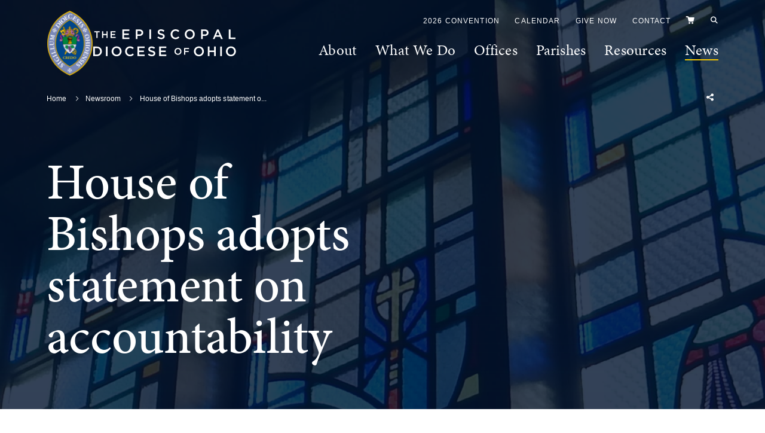

--- FILE ---
content_type: text/html; charset=UTF-8
request_url: https://www.dohio.org/newsroom/2023/09/27/house-of-bishops-adopts-statement-on-accountability
body_size: 13276
content:
<!DOCTYPE html>
<html lang="en">
	<head>
		<title>House of Bishops adopts statement on accountability | September 27, 2023 | The Episcopal Diocese of Ohio</title>
		<meta charset="utf-8"> 
		<meta name="description" content="During the concluding business session of its virtual fall meeting Sept. 19-22, the House ofBishops of The Episcopal Church adopted the following statement:
STATEMENT ON THE ACCOUNTABILITY OF BISHOPS FROM THE HOUSE OFBISHOPS OF THE EPISCOPAL CHURCH | SEPTEMBER 22, 2023
We, the House of Bishops of The Episcopal Church, meeting online...">
		<meta name="viewport" content="width=device-width, initial-scale=1.0, maximum-scale=1.0, user-scalable=0">
		
		<meta property="og:type" content="website">
		<meta property="og:title" content="House of Bishops adopts statement on accountability | September 27, 2023 | The Episcopal Diocese of Ohio">
		<meta property="og:description" content="During the concluding business session of its virtual fall meeting Sept. 19-22, the House ofBishops of The Episcopal Church adopted the following statement:
STATEMENT ON THE ACCOUNTABILITY OF BISHOPS FROM THE HOUSE OFBISHOPS OF THE EPISCOPAL CHURCH | SEPTEMBER 22, 2023
We, the House of Bishops of The Episcopal Church, meeting online...">
		<meta property="og:url" content="http://www.dohio.org/newsroom/2023/09/27/house-of-bishops-adopts-statement-on-accountability">
		<meta property="og:image" content="https://www.dohio.org/files/pages/share/crestwithtext.jpg">
				<meta property="og:image:width" content="">
				<meta property="og:image:height" content="">				
		<base href="https://www.dohio.org/">
		
							<link rel="canonical" href="https://www.dohio.org/newsroom/2023/09/27/house-of-bishops-adopts-statement-on-accountability">
				
		<link rel="stylesheet" type="text/css" href="css/site.css?1735313919" media="screen,print">
		
		<script src="https://code.jquery.com/jquery-3.6.1.min.js" integrity="sha384-i61gTtaoovXtAbKjo903+O55Jkn2+RtzHtvNez+yI49HAASvznhe9sZyjaSHTau9" crossorigin="anonymous"></script><script src="lucy-share/js/lucy-min.js?1746714238"></script>
		<script src="js/site-min.js?1691159332"></script>
				
		<script type="application/ld+json">
		{
		    "@context": "http://schema.org",
		    "@type": "Organization",
		    "name": "The Episcopal Diocese of Ohio",
		    "url": "http://www.dohio.org",
		    "logo": "http://www.dohio.org/images/logo.svg",
		    "ContactPoint" : [
		        {
		            "telephone": "",
		            "contactType": "Customer Service"
		        }
		    ],
		    "address": {
				"@type": "PostalAddress",
				"addressCountry": "United States of America",
				"addressLocality": "Cleveland, OH",
				"postalCode": "44115",
				"streetAddress": "2230 Euclid Avenue"
			},		    "sameAs" : [ 
			    
		    ]
		}
		</script>
		
		<!-- Hotjar Tracking Code for Episcopal Diocese of Ohio -->
		<script>
			(function(h,o,t,j,a,r){
				h.hj=h.hj||function(){(h.hj.q=h.hj.q||[]).push(arguments)};
				h._hjSettings={hjid:3850207,hjsv:6};
				a=o.getElementsByTagName('head')[0];
				r=o.createElement('script');r.async=1;
				r.src=t+h._hjSettings.hjid+j+h._hjSettings.hjsv;
				a.appendChild(r);
			})(window,document,'https://static.hotjar.com/c/hotjar-','.js?sv=');
		</script>
		
		<!-- Google tag (gtag.js) -->
		<script async src="https://www.googletagmanager.com/gtag/js?id=G-YME9D0XK0J"></script>
		<script>
		  window.dataLayer = window.dataLayer || [];
		  function gtag(){dataLayer.push(arguments);}
		  gtag('js', new Date());
		
		  gtag('config', 'G-YME9D0XK0J');
		</script>
		
	</head>
	<body id="lucy-content" class="floating-labels front">
		<a href="/newsroom/2023/09/27/house-of-bishops-adopts-statement-on-accountability#content-wrapper" class="skip">Skip to main content</a>
		<a href="/newsroom/2023/09/27/house-of-bishops-adopts-statement-on-accountability#footer" class="skip">Skip to footer</a>
				<header class="">
			<div class="bg"></div>
			<a href="#" id="logo">
				<img src="images/logo-crest.png" alt="The Episcopal Diocese of Ohio Crest">
				<svg width="239px" height="46px" viewBox="0 0 239 46" version="1.1" xmlns="http://www.w3.org/2000/svg" xmlns:xlink="http://www.w3.org/1999/xlink">
					<g id="Page-1" stroke="none" stroke-width="1" fill="none" fill-rule="evenodd">
						<g id="Group-29" fill="#FFFFFF">
							<g id="logo-text">
								<polygon id="Fill-1" points="48.6626538 0.273768995 60.4995703 0.273768995 60.4995703 2.78239695 51.4672814 2.78239695 51.4672814 6.9337617 59.4733971 6.9337617 59.4733971 9.44238966 51.4672814 9.44238966 51.4672814 13.7307003 60.6137942 13.7307003 60.6137942 16.2393283 48.6626538 16.2393283"></polygon>
								<path d="M77.3110008,8.57588438 C79.4321271,8.57588438 80.7542999,7.39004336 80.7542999,5.7245846 L80.7542999,5.67914067 C80.7542999,3.80918421 79.4094052,2.82845499 77.3110008,2.82845499 L74.0488633,2.82845499 L74.0488633,8.57588438 L77.3110008,8.57588438 Z M71.2436216,0.273768995 L77.5388346,0.273768995 C81.2566396,0.273768995 83.6055997,2.3948953 83.6055997,5.61097477 L83.6055997,5.6564187 C83.6055997,9.23727785 80.731578,11.1078484 77.2194988,11.1078484 L74.0488633,11.1078484 L74.0488633,16.2393283 L71.2436216,16.2393283 L71.2436216,0.273768995 Z" id="Fill-2"></path>
								<polygon id="Fill-4" points="93.9391204 16.2392055 96.7443621 16.2392055 96.7443621 0.273646173 93.9391204 0.273646173"></polygon>
								<path d="M107.236138,13.9130287 L108.924319,11.9055123 C110.452218,13.2289133 111.98073,13.9811946 113.964911,13.9811946 C115.697921,13.9811946 116.792875,13.1834694 116.792875,11.9742923 L116.792875,11.9288483 C116.792875,10.7884513 116.154203,10.1725017 113.188679,9.48777218 C109.790824,8.66732495 107.87481,7.66387376 107.87481,4.72107201 L107.87481,4.67562807 C107.87481,1.93855223 110.155604,0.0458738087 113.326239,0.0458738087 C115.652477,0.0458738087 117.499712,0.752711209 119.119727,2.05277618 L117.613936,4.17390248 C116.177539,3.1022854 114.740528,2.5317798 113.280795,2.5317798 C111.638059,2.5317798 110.680051,3.37556311 110.680051,4.42507233 L110.680051,4.47051627 C110.680051,5.70180122 111.410225,6.24958486 114.466022,6.97914422 C117.842384,7.80020557 119.598116,9.00938266 119.598116,11.6549565 L119.598116,11.7004005 C119.598116,14.6886462 117.249156,16.4677147 113.896131,16.4677147 C111.455669,16.4677147 109.152153,15.6233173 107.236138,13.9130287" id="Fill-6"></path>
								<path d="M129.498691,8.30211539 L129.498691,8.25667146 C129.498691,3.71780506 132.896547,0 137.732027,0 C140.674214,0 142.453897,1.02617315 143.981796,2.48590599 L142.179391,4.56158837 C140.902048,3.37574734 139.534431,2.57740797 137.709305,2.57740797 C134.653507,2.57740797 132.440879,5.08603592 132.440879,8.21122752 L132.440879,8.25667146 C132.440879,11.3812489 134.653507,13.9359349 137.709305,13.9359349 C139.670763,13.9359349 140.925384,13.1375956 142.293615,11.8602526 L144.09602,13.6847651 C142.431175,15.4183898 140.606049,16.5133429 137.618417,16.5133429 C132.965941,16.5133429 129.498691,12.8864257 129.498691,8.30211539" id="Fill-7"></path>
								<path d="M166.928649,8.30211539 L166.928649,8.25667146 C166.928649,5.15481593 164.670577,2.57740797 161.499941,2.57740797 C158.32992,2.57740797 156.117905,5.10875789 156.117905,8.21122752 L156.117905,8.25667146 C156.117905,11.358527 158.375363,13.9359349 161.545385,13.9359349 C164.71602,13.9359349 166.928649,11.4039709 166.928649,8.30211539 M153.175104,8.30211539 L153.175104,8.25667146 C153.175104,3.76324899 156.642353,0 161.545385,0 C166.449645,0 169.870836,3.71780506 169.870836,8.21122752 L169.870836,8.25667146 C169.870836,12.7494798 166.404201,16.5133429 161.499941,16.5133429 C156.596909,16.5133429 153.175104,12.7955379 153.175104,8.30211539" id="Fill-8"></path>
								<path d="M186.635902,8.57588438 C188.757028,8.57588438 190.079815,7.39004336 190.079815,5.7245846 L190.079815,5.67914067 C190.079815,3.80918421 188.734306,2.82845499 186.635902,2.82845499 L183.374378,2.82845499 L183.374378,8.57588438 L186.635902,8.57588438 Z M180.569137,0.273768995 L186.863736,0.273768995 C190.582155,0.273768995 192.931115,2.3948953 192.931115,5.61097477 L192.931115,5.6564187 C192.931115,9.23727785 190.057093,11.1078484 186.545014,11.1078484 L183.374378,11.1078484 L183.374378,16.2393283 L180.569137,16.2393283 L180.569137,0.273768995 Z" id="Fill-9"></path>
								<path d="M211.179188,9.89885555 L208.41939,3.51275466 L205.682928,9.89885555 L211.179188,9.89885555 Z M207.165383,0.159729286 L209.764899,0.159729286 L216.790285,16.2395125 L213.825376,16.2395125 L212.205361,12.3847615 L204.656141,12.3847615 L203.014018,16.2395125 L200.139997,16.2395125 L207.165383,0.159729286 Z" id="Fill-10"></path>
								<polygon id="Fill-11" points="226.826885 0.273768995 229.632127 0.273768995 229.632127 13.6846423 238.02513 13.6846423 238.02513 16.2393283 226.826885 16.2393283"></polygon>
								<path d="M5.9525412,42.2414259 C9.30495247,42.2414259 11.4948588,39.9827396 11.4948588,36.8581621 L11.4948588,36.8127182 C11.4948588,33.6881407 9.30495247,31.3846246 5.9525412,31.3846246 L2.80524174,31.3846246 L2.80524174,42.2414259 L5.9525412,42.2414259 Z M0,28.8299386 L5.9525412,28.8299386 C10.9704112,28.8299386 14.4370464,32.2744659 14.4370464,36.7672743 L14.4370464,36.8127182 C14.4370464,41.3061407 10.9704112,44.7954978 5.9525412,44.7954978 L0,44.7954978 L0,28.8299386 Z" id="Fill-12"></path>
								<polygon id="Fill-13" points="21.1895237 44.7958049 23.9947654 44.7958049 23.9947654 28.8302456 21.1895237 28.8302456"></polygon>
								<path d="M44.4994367,36.8584078 L44.4994367,36.8129638 C44.4994367,33.7111083 42.2413645,31.1337003 39.0713431,31.1337003 C35.9013217,31.1337003 33.6886934,33.6656644 33.6886934,36.7675199 L33.6886934,36.8129638 C33.6886934,39.9148194 35.9467656,42.4922273 39.116787,42.4922273 C42.2868085,42.4922273 44.4994367,39.9602633 44.4994367,36.8584078 M30.7465057,36.8584078 L30.7465057,36.8129638 C30.7465057,32.3195414 34.213141,28.5562924 39.116787,28.5562924 C44.0210472,28.5562924 47.4416244,32.2740974 47.4416244,36.7675199 L47.4416244,36.8129638 C47.4416244,41.3057722 43.9749892,45.0690212 39.0713431,45.0690212 C34.167697,45.0690212 30.7465057,41.3512161 30.7465057,36.8584078" id="Fill-14"></path>
								<path d="M53.327842,36.8584078 L53.327842,36.8129638 C53.327842,32.2740974 56.7256972,28.5562924 61.5611774,28.5562924 C64.503365,28.5562924 66.2824336,29.5824655 67.8103324,31.0421984 L66.0085418,33.1178807 C64.7311988,31.9320397 63.362968,31.1337003 61.5384554,31.1337003 C58.4826579,31.1337003 56.2700297,33.6429424 56.2700297,36.7675199 L56.2700297,36.8129638 C56.2700297,39.9375413 58.4826579,42.4922273 61.5384554,42.4922273 C63.4992998,42.4922273 64.7539208,41.693888 66.1227658,40.416545 L67.9245563,42.2416716 C66.2597117,43.9746821 64.4351991,45.0690212 61.4469535,45.0690212 C56.7944772,45.0690212 53.327842,41.4427181 53.327842,36.8584078" id="Fill-15"></path>
								<polygon id="Fill-16" points="74.0611455 28.83 85.8980619 28.83 85.8980619 31.339242 76.8663872 31.339242 76.8663872 35.4899927 84.8718888 35.4899927 84.8718888 37.9992347 76.8663872 37.9992347 76.8663872 42.2869313 86.0122859 42.2869313 86.0122859 44.7955592 74.0611455 44.7955592"></polygon>
								<path d="M91.464821,42.4693211 L93.1530017,40.4618047 C94.6809005,41.7852057 96.2094133,42.537487 98.1935937,42.537487 C99.9266043,42.537487 101.021557,41.7397618 101.021557,40.5305847 L101.021557,40.4851407 C101.021557,39.3447436 100.382886,38.7287941 97.4173622,38.0446787 C94.019507,37.2236173 92.1034925,36.219552 92.1034925,33.2773644 L92.1034925,33.2319205 C92.1034925,30.4948446 94.3842867,28.6021662 97.5549222,28.6021662 C99.8811603,28.6021662 101.728395,29.3090036 103.34841,30.6096827 L101.842619,32.7301949 C100.406222,31.6585778 98.9692111,31.0880722 97.5094783,31.0880722 C95.8667415,31.0880722 94.9087342,31.9318555 94.9087342,32.9813647 L94.9087342,33.0268086 C94.9087342,34.2587077 95.6389077,34.8058772 98.6947052,35.5354366 C102.071067,36.3564979 103.826799,37.565675 103.826799,40.2112489 L103.826799,40.2566928 C103.826799,43.2449385 101.477839,45.023393 98.1248137,45.023393 C95.6843516,45.023393 93.3808355,44.1796097 91.464821,42.4693211" id="Fill-17"></path>
								<polygon id="Fill-18" points="110.328229 28.83 122.165146 28.83 122.165146 31.339242 113.133471 31.339242 113.133471 35.4899927 121.138973 35.4899927 121.138973 37.9992347 113.133471 37.9992347 113.133471 42.2869313 122.27937 42.2869313 122.27937 44.7955592 110.328229 44.7955592"></polygon>
								<path d="M182.233981,36.8584078 L182.233981,36.8129638 C182.233981,33.7111083 179.975909,31.1337003 176.805274,31.1337003 C173.635252,31.1337003 171.423238,33.6656644 171.423238,36.7675199 L171.423238,36.8129638 C171.423238,39.9148194 173.680696,42.4922273 176.850718,42.4922273 C180.021353,42.4922273 182.233981,39.9602633 182.233981,36.8584078 M168.480436,36.8584078 L168.480436,36.8129638 C168.480436,32.3195414 171.947686,28.5562924 176.850718,28.5562924 C181.754978,28.5562924 185.176169,32.2740974 185.176169,36.7675199 L185.176169,36.8129638 C185.176169,41.3057722 181.709534,45.0690212 176.805274,45.0690212 C171.902242,45.0690212 168.480436,41.3512161 168.480436,36.8584078" id="Fill-19"></path>
								<polygon id="Fill-20" points="191.768794 28.83 194.574036 28.83 194.574036 35.4672707 202.192036 35.4672707 202.192036 28.83 204.997278 28.83 204.997278 44.7955592 202.192036 44.7955592 202.192036 38.0674006 194.574036 38.0674006 194.574036 44.7955592 191.768794 44.7955592"></polygon>
								<polygon id="Fill-21" points="212.456285 44.7958049 215.261527 44.7958049 215.261527 28.8302456 212.456285 28.8302456"></polygon>
								<path d="M235.766874,36.8584078 L235.766874,36.8129638 C235.766874,33.7111083 233.508802,31.1337003 230.338166,31.1337003 C227.168145,31.1337003 224.95613,33.6656644 224.95613,36.7675199 L224.95613,36.8129638 C224.95613,39.9148194 227.213589,42.4922273 230.38361,42.4922273 C233.554245,42.4922273 235.766874,39.9602633 235.766874,36.8584078 M222.013329,36.8584078 L222.013329,36.8129638 C222.013329,32.3195414 225.480578,28.5562924 230.38361,28.5562924 C235.28787,28.5562924 238.709061,32.2740974 238.709061,36.7675199 L238.709061,36.8129638 C238.709061,41.3057722 235.242426,45.0690212 230.338166,45.0690212 C225.435134,45.0690212 222.013329,41.3512161 222.013329,36.8584078" id="Fill-22"></path>
								<polygon id="Fill-23" points="5.17710802 5.02800279 1.6324812 5.02800279 1.6324812 3.20778902 10.7016165 3.20778902 10.7016165 5.02800279 7.15698967 5.02800279 7.15698967 14.3851544 5.17710802 14.3851544"></polygon>
								<polygon id="Fill-24" points="14.8367074 3.20785043 16.8006223 3.20785043 16.8006223 7.85418559 22.1335293 7.85418559 22.1335293 3.20785043 24.0974442 3.20785043 24.0974442 14.3852158 22.1335293 14.3852158 22.1335293 9.67439936 16.8006223 9.67439936 16.8006223 14.3852158 14.8367074 14.3852158"></polygon>
								<polygon id="Fill-25" points="29.0306902 3.20785043 37.318067 3.20785043 37.318067 4.96419705 30.9946051 4.96419705 30.9946051 7.87015238 36.5995616 7.87015238 36.5995616 9.626499 30.9946051 9.626499 30.9946051 12.6288692 37.397901 12.6288692 37.397901 14.3852158 29.0306902 14.3852158"></polygon>
								<path d="M145.557226,36.9315479 L145.557226,36.8990003 C145.557226,34.7275172 143.976515,32.9238843 141.757131,32.9238843 C139.537133,32.9238843 137.988355,34.6955836 137.988355,36.8676808 L137.988355,36.8990003 C137.988355,39.0704834 139.569067,40.8753444 141.788451,40.8753444 C144.008448,40.8753444 145.557226,39.1024169 145.557226,36.9315479 M135.92864,36.9315479 L135.92864,36.8990003 C135.92864,33.7535431 138.355591,31.1190232 141.788451,31.1190232 C145.221924,31.1190232 147.616942,33.7216095 147.616942,36.8676808 L147.616942,36.8990003 C147.616942,40.0444574 145.189376,42.6789773 141.757131,42.6789773 C138.324272,42.6789773 135.92864,40.0770051 135.92864,36.9315479" id="Fill-26"></path>
								<polygon id="Fill-27" points="152.054542 31.3110545 160.373853 31.3110545 160.373853 33.0993347 154.018457 33.0993347 154.018457 36.1489911 159.655347 36.1489911 159.655347 37.9372713 154.018457 37.9372713 154.018457 42.4878058 152.054542 42.4878058"></polygon>
							</g>
						</g>
					</g>
				</svg>
			</a>
			<nav>
				<ul class="secondary">
											<li><a href="convention">2026 Convention</a></li>
											<li><a href="calendar">Calendar</a></li>
											<li><a href="ways-to-give">Give Now</a></li>
											<li><a href="contact">Contact</a></li>
										<li class="cart"><a href="cart" id="cart-icon"><span class="icon-cart-full"></span><span class="sr-only">View Cart</span></a></li>
					<li class="search"><a href="" id="search-icon"><span class="icon-search"></span></a></li>
				</ul>
				<ul class="primary">
					<li><a href="" data-shelf="about-shelf">About</a></li>
					<li><a href="" data-shelf="what-we-do-shelf">What We Do</a></li>
											<li><a href="" data-shelf="offices-shelf">Offices</a></li>
											<li><a href="parishes">Parishes</a></li>
											<li><a href="" data-shelf="resources-shelf">Resources</a></li>
											<li><a href="" data-shelf="news-shelf" class="active">News</a></li>
									</ul>
			</nav>
			<div tabindex="0" id="menu-button">
				<span class="icon">
					<span class="line1"></span>
					<span class="line2"></span>
					<span class="line3"></span>
				</span>
			</div>
		</header>
		<div id="mobile-menu">
			<div class="inner">
				<ul class="primary">
					<li class="droplist">
						About
						<ul>
							<li><a href="our-diocese">Our Diocese</a></li>
							<li><a href="the-episcopal-faith">The Episcopal Faith</a>
						</ul>
					</li>
					<li class="droplist">
						What We Do
						<ul>
							<li><a href="committees-commissions">Committees & Commissions</a></li>
							<li><a href="ministries">Ministries</a>
						</ul>
					</li>
					<li class="droplist">
									Offices									<ul>
										<li><a href="offices/overview" title="">Overview</a></li><li><a href="offices/office-of-the-bishop" title="">Office of the Bishop</a></li><li><a href="offices/communications" title="">Communications</a></li><li><a href="offices/finance" title="">Finance</a></li><li><a href="offices/human-resources" title="">Human Resources</a></li><li><a href="offices/innovation-congregational-development" title="">Innovation & Congregational Development</a></li><li><a href="offices/leadership-development" title="">Leadership Development</a></li><li><a href="offices/office-of-ministry" title="">Office of Ministry</a></li><li><a href="offices/beloved-community" title="">Beloved Community</a></li><li><a href="offices/stewardship-development" title="">Stewardship & Development</a></li>									</ul>
								</li><li><a href="parishes">Parishes</a></li><li class="droplist">
									Resources									<ul>
										<li><a href="resources/overview" title="">Overview</a></li><li><a href="resources/resources-for-grantseekers" title="">Resources for Grantseekers</a></li><li><a href="resources/parish-resources" title="">Parish Resources</a></li>									</ul>
								</li><li class="droplist">
									News									<ul>
										<li><a href="news/newsroom" title="">Newsroom</a></li><li><a href="news/church-life" title="">Church Life</a></li><li><a href="news/videos" title="">Videos</a></li><li><a href="news/enews-sign-up" title="">Enews sign-up</a></li>									</ul>
								</li>				</ul>
				<ul class="secondary">
											<li><a href="convention">2026 Convention</a></li>
											<li><a href="calendar">Calendar</a></li>
											<li><a href="ways-to-give">Give Now</a></li>
											<li><a href="contact">Contact</a></li>
									</ul>
				<div id="mobile-contact-info">
					<p class="address">
						<span class="intro">The Episcopal Diocese of Ohio</span>
						<a href="http://maps.google.com/maps?f=d&hl=en&geocode=&saddr=&daddr=The+Episcopal+Diocese+of+Ohio+2230+Euclid+Avenue+Cleveland+OH+44115" target="_blank">
							2230 Euclid Avenue<br>Cleveland, OH 44115						</a>
					</p>
					<div class="buttons">
						<a href="tel:216.771.4815" class="button cta fluid">Call Us</a>
						<a href="contact" class="button cta fluid">Email Us</a>
					</div>
					<ul class="social">
						<li><a href="https://www.facebook.com/dohio" target="_blank"><span class="icon-facebook-round"></span><span class="sr-only">Facebook</span></a></li>
						<li><a href="https://www.instagram.com/edohio" target="_blank"><span class="icon-instagram-round"></span><span class="sr-only">Instagram</span></a></li>
						<li><a href="https://vimeo.com/user51118340" target="_blank"><span class="icon-vimeo"></span><span class="sr-only">Vimeo</span></a></li>
					</ul>
				</div>
			</div>
		</div>
		<div id="shelf-overlay"></div>
		<div id="shelf">
			<a href="" class="icon-close"><span class="sr-only">Close Shelf</span></a>
			<div class="lucy-wrapper">
				<div class="page" id="about-shelf">
					<div class="row">
						<div class="span6">
							<p class="title">About</p>
							<p>The Diocese of Ohio is part of the worldwide Anglican Communion represented in the United States by The Episcopal Church.</p>
						</div>
						<div class="span5 offset6">
							<p class="heading">Our Diocese</p>
							<ul>
							<li><a href="our-diocese/overview" title="">Overview</a></li><li><a href="our-diocese/vision" title="">Vision</a></li><li><a href="our-diocese/constitution-canons" title="">Constitution & Canons</a></li><li><a href="our-diocese/history" title="">History</a></li><li><a href="our-diocese/missionareas" title="">Mission Areas in the Diocese of Ohio</a></li><li><a href="our-diocese/staff" title="">Staff</a></li><li><a href="our-diocese/report-clergy-misconduct" title="">Report Clergy Misconduct</a></li><li><a href="our-diocese/employment-opportunities" title="">Employment Opportunities</a></li><li><a href="our-diocese/open-clergy-positions" title="">Open Clergy Positions</a></li><li><a href="our-diocese/contact" title="">Contact</a></li>							</ul>
						</div>
						<div class="span6 offset1">
							<p class="heading">The Episcopal Faith</p>
							<ul>
							<li><a href="the-episcopal-faith/welcome" title="">Welcome</a></li><li><a href="the-episcopal-faith/why-we-do-that" title="">Why We Do That</a></li><li><a href="the-episcopal-faith/lgbtqia" title="">LGBTQIA+</a></li><li><a href="the-episcopal-faith/diocesan-cycle-of-prayer" title="">Diocesan Cycle of Prayer</a></li><li><a href="the-episcopal-faith/faqs" title="">FAQs</a></li><li><a href="the-episcopal-faith/general-convention" title="">General Convention</a></li>							</ul>
						</div>
					</div>
				</div>
				<div class="page" id="what-we-do-shelf">
					<div class="row">
						<div class="span6">
							<p class="title">What<br>We Do</p>
							<p>The Episcopal Church of Ohio ministers in our Church and in our communities in many inspiring ways.</p>
						</div>
						<div class="span6 offset6">
							<p class="heading">Committees<br>& Commissions</p>
							<ul>
							<li><a href="committees-commissions/overview" title="">Overview</a></li><li><a href="committees-commissions/trustees-of-the-diocese" title="">Trustees of the Diocese</a></li><li><a href="committees-commissions/standing-committee" title="">Standing Committee</a></li><li><a href="committees-commissions/diocesan-council" title="">Diocesan Council</a></li><li><a href="committees-commissions/general-convention-deputies" title="">General Convention Deputies</a></li><li><a href="committees-commissions/provincial-synod-representative" title="">Provincial Synod Representative</a></li><li><a href="committees-commissions/regional-disciplinary-board" title="">Regional Disciplinary Board</a></li><li><a href="committees-commissions/the-ohio-council-of-churches" title="">The Ohio Council of Churches</a></li><li><a href="committees-commissions/commission-for-racial-justice" title="">Commission for Racial Justice</a></li><li><a href="committees-commissions/commission-on-ministry" title="">Commission on Ministry</a></li><li><a href="committees-commissions/episcopal-anti-human-trafficking-committee" title="">Episcopal Anti-Human Trafficking Committee</a></li>							</ul>
						</div>
						<div class="span6">
							<p class="heading">Ministries</p>
							<ul>
							<li><a href="ministries/overview" title="">Overview</a></li><li><a href="ministries/bellwether-farm" title="">Bellwether Farm</a></li><li><a href="ministries/congregational-vitality" title="">Congregational Vitality</a></li><li><a href="ministries/episcopal-church-women" title="">Episcopal Church Women</a></li><li><a href="ministries/episcopal-community-services" title="">Episcopal Community Services</a></li><li><a href="ministries/episcopal-peace-fellowship" title="">Episcopal Peace Fellowship</a></li><li><a href="ministries/faith-formation" title="">Faith Formation</a></li><li><a href="ministries/safe-church" title="">Safe Church</a></li><li><a href="ministries/los-amigos-episcopales" title="">Los Amigos Episcopales</a></li><li><a href="ministries/parish-health-ministries" title="">Parish Health Ministries</a></li>							</ul>
						</div>
					</div>
				</div>
				<div class="page" id="offices-shelf">
								<div class="row">
									<div class="span6">
										<p class="title">Offices</p>
										<p>The offices help support parishes by providing resources, organizing events, and other activities.</p>
									</div>
									<div class="span6 offset6">
										<ul>
										<li><a href="offices/overview" title="">Overview</a></li><li><a href="offices/office-of-the-bishop" title="">Office of the Bishop</a></li><li><a href="offices/communications" title="">Communications</a></li><li><a href="offices/finance" title="">Finance</a></li><li><a href="offices/human-resources" title="">Human Resources</a></li><li><a href="offices/innovation-congregational-development" title="">Innovation & Congregational Development</a></li><li><a href="offices/leadership-development" title="">Leadership Development</a></li><li><a href="offices/office-of-ministry" title="">Office of Ministry</a></li><li><a href="offices/beloved-community" title="">Beloved Community</a></li><li><a href="offices/stewardship-development" title="">Stewardship & Development</a></li>										</ul>
									</div>
								</div>
							</div><div class="page" id="news-shelf">
								<div class="row">
									<div class="span6">
										<p class="title">News</p>
										<p></p>
									</div>
									<div class="span6 offset6">
										<ul>
										<li><a href="news/newsroom" title="">Newsroom</a></li><li><a href="news/church-life" title="">Church Life</a></li><li><a href="news/videos" title="">Videos</a></li><li><a href="news/enews-sign-up" title="">Enews sign-up</a></li>										</ul>
									</div>
								</div>
							</div>				<div class="page" id="resources-shelf">
					<div class="row">
						<div class="span6">
							<p class="title">Resources</p>
							<p>Browse our library of online resources as well as those available in our Diocesan Resource Center.</p>
						</div>
						<div class="span12 offset6">
							<div class="blocks">
																<a href="resources/resources-for-grantseekers" class="block" style="background-image: url(images/resource-block-grantseeker.jpg);">
									<p><span>Grantseeker Resources</span></p>
								</a>
								<a href="resources/parish-resources" class="block" style="background-image: url(images/resource-block-parish.jpg);">
									<p><span>Parish Resources</span></p>
								</a>
							</div>
						</div>
					</div>
				</div>
			</div>
		</div>
		<form name="search_form" id="search-form" method="get" action="search">
			<div class="lucy-wrapper">
				<span class="icon-search"></span>
				<label for="search-text">Search:</label>
				<input type="text" name="search_text" id="search-text" placeholder="Search by keyword">
				<button type="submit">Search</button>
				<span id="close-site-search" class="icon-close"></span>
			</div>
		</form>
		<div id="content-wrapper">
		<div id="page-header" class="">
			<div class="bg" style="background-image: url(images/header-image-default.jpg);"></div>
			<div class="lucy-wrapper">
					<div class="trail">
		<ul>
			<li><a href="/" title="Home">Home</a></li><li><a href="newsroom" title="Newsroom">Newsroom</a></li><li><span>House of Bishops adopts statement o...</span></li>		</ul>
							<div class="share-this-page">
				<span class="icon-share-this"></span>
			</div>
			</div>
				<div class="row">
					<div class="span12">
						<h1 class="white">House of Bishops adopts statement on accountability</h1>
					</div>
				</div>
			</div>
		</div><div id="mobile-page-header">
									<div class="trail">
		<ul>
			<li><a href="/" title="Home">Home</a></li><li><a href="newsroom" title="Newsroom">Newsroom</a></li><li><span>House of Bishops adopts statement o...</span></li>		</ul>
							<div class="share-this-page">
				<span class="icon-share-this"></span>
			</div>
			</div>
				<div class="content">						
					<h1 class="white">House of Bishops adopts statement on accountability</h1>
				</div>
			</div><div id="layout-7030">
	<aside>
		<a href="newsroom" class="button back-to"><span class="icon-arrow-left-stroke"></span>Back to News</a>
		<p class="sub-header">Posted</p>
		<p>Wednesday, September 27, 2023</p>
			
	</aside>
	<div id="content-7030" class="news-detail">
		<p>During the concluding business session of its virtual fall meeting Sept. 19-22, the House ofBishops of The Episcopal Church adopted the following statement:</p>
<p>STATEMENT ON THE ACCOUNTABILITY OF BISHOPS FROM THE HOUSE OFBISHOPS OF THE EPISCOPAL CHURCH | SEPTEMBER 22, 2023</p>
<p>We, the House of Bishops of The Episcopal Church, meeting online September 19-22, 2023, wish to express our heartfelt prayers, well-wishes, and love to the Most Reverend Michael B. Curry, Presiding Bishop and Primate of The Episcopal Church, and his family. We fervently pray for his continued healing and restoration to health and wholeness.<br /> <br />Our time together in candid conversation and in fervent prayer has reminded us of how profoundly the love of God in Jesus knits the whole Church together as the Body of Christ, empowers us for service to God&rsquo;s mission, and calls us to accountability one to another. We acknowledge the disappointment, pain, and grief felt across The Episcopal Church, and in any diocese, regarding the issue of moral, ecclesiastical, and pastoral accountability for bishops. The pain is absolutely real and urgent, both in the dioceses specifically affected by recent cases, and in cases where the recent complaints have recalled prior traumas elsewhere.<br /> <br />Jesus said how we relate to those who are most vulnerable is how we relate to him (Matt. 19:14, 25:40). As disciples of Jesus and servants of the people of God, we acknowledge the imperative to exercise our responsibility as bishops justly, faithfully, and after the example of our Savior. Each of us in this House has taken a vow to defend those who have no helper.<br /><br />In the spirit of accountability and seeking to move closer to Beloved Community, we fully support the calling of the Reverend Barbara Kempf as the Title IV Intake Officer for Bishops. We also acknowledge and affirm the involvement of bishops, clergy, and laity in the disciplinary process for bishops. We are thankful that the Presiding Bishop has called on the Standing Commission on Structure, Governance, Constitution and Canons to review the Title IV disciplinary process, listen to the concerns and hopes of the church, identify what has worked and what needs improvement, and make recommendations to the next General Convention.<br /><br />We understand that when any bishop breaks the trust placed in us by the church, the Body of Christ suffers. We are called to be wholesome examples to the flock and proclaimers ofthe Good News of Christ to all the world. Trusting in the power of the Holy Spirit and the grace of God, we commit to each other and to the whole Church that we will do our part in the work necessary to bring about the authentic changes our church needs &ldquo;to walk in love, as Christ loved us and gave himself for us, an offering and sacrifice to God.&rdquo;<br /><br />A COMMITMENT TO THE CHURCH<br /><br />The way of love in community always calls us to establish holy boundaries and commit to mutual accountability. To this end, we, the bishops of The Episcopal Church, pledge to continue the long-term work of accountability. We understand this work involves canonical, cultural, and relational dimensions.<br /><br />We pledge to work with each other, with the House of Deputies, and with leaders across the church to protect the vulnerable, respecting the dignity of every human being. <br /><br />We pledge to hold each other accountable to standards of conduct set by our ordination vows and the Baptismal Covenant, striving, with God&rsquo;s help, to exercise the responsibilities of servant leadership modeled by Jesus.</p>		
	</div>
</div>
		</div>
					<div id="callouts">
															<a href="resources/parish-resources" title="Parish Resources" data-tracking-category="Callouts" data-tracking-action="Click" data-lucy-module="callouts" data-lucy-owner="5" data-lucy-location="Footer Left">
							<p class="title">Parish Resources</p>
							<p class="body">Resources for clergy and lay leaders.</p>
							<p class="sub-header">Explore Resources</p>
						</a>
																				<a href="ways-to-give" title="Ways to Give" data-tracking-category="Callouts" data-tracking-action="Click" data-lucy-module="callouts" data-lucy-owner="6" data-lucy-location="Footer Middle">
							<p class="title">Ways to Give</p>
							<p class="body">Designate a Gift to Your Parish or the Diocese</p>
							<p class="sub-header">Give Today</p>
						</a>
																				<a href="contact" title="Get in Touch" data-tracking-category="Callouts" data-tracking-action="Click" data-lucy-module="callouts" data-lucy-owner="7" data-lucy-location="Footer Right">
							<p class="title">Get in Touch</p>
							<p class="body">Let us know if you have any questions or are in need of assistance.</p>
							<p class="sub-header">Contact Us</p>
						</a>
												</div>
				<footer id="footer">
			<div class="lucy-wrapper">
									<div id="power-footer">
						<div class="row">
							<div class="span5">
								<p class="sub-header">Committees & Commissions</p>
								<ul>
								<li><a href="committees-commissions/overview" title="">Overview</a></li><li><a href="committees-commissions/trustees-of-the-diocese" title="">Trustees of the Diocese</a></li><li><a href="committees-commissions/standing-committee" title="">Standing Committee</a></li><li><a href="committees-commissions/diocesan-council" title="">Diocesan Council</a></li><li><a href="committees-commissions/general-convention-deputies" title="">General Convention Deputies</a></li><li><a href="committees-commissions/provincial-synod-representative" title="">Provincial Synod Representative</a></li><li><a href="committees-commissions/regional-disciplinary-board" title="">Regional Disciplinary Board</a></li><li><a href="committees-commissions/the-ohio-council-of-churches" title="">The Ohio Council of Churches</a></li><li><a href="committees-commissions/commission-for-racial-justice" title="">Commission for Racial Justice</a></li><li><a href="committees-commissions/commission-on-ministry" title="">Commission on Ministry</a></li><li><a href="committees-commissions/episcopal-anti-human-trafficking-committee" title="">Episcopal Anti-Human Trafficking Committee</a></li>								</ul>
							</div>
							<div class="span4 offset1">
								<p class="sub-header">Ministries</p>
								<ul>
								<li><a href="ministries/overview" title="">Overview</a></li><li><a href="ministries/bellwether-farm" title="">Bellwether Farm</a></li><li><a href="ministries/congregational-vitality" title="">Congregational Vitality</a></li><li><a href="ministries/episcopal-church-women" title="">Episcopal Church Women</a></li><li><a href="ministries/episcopal-community-services" title="">Episcopal Community Services</a></li><li><a href="ministries/episcopal-peace-fellowship" title="">Episcopal Peace Fellowship</a></li><li><a href="ministries/faith-formation" title="">Faith Formation</a></li><li><a href="ministries/safe-church" title="">Safe Church</a></li><li><a href="ministries/los-amigos-episcopales" title="">Los Amigos Episcopales</a></li><li><a href="ministries/parish-health-ministries" title="">Parish Health Ministries</a></li>								</ul>
							</div>
							<div class="span4 offset2">
								<p class="sub-header">Our Diocese</p>
								<ul>
								<li><a href="our-diocese/overview" title="">Overview</a></li><li><a href="our-diocese/vision" title="">Vision</a></li><li><a href="our-diocese/constitution-canons" title="">Constitution & Canons</a></li><li><a href="our-diocese/history" title="">History</a></li><li><a href="our-diocese/missionareas" title="">Mission Areas in the Diocese of Ohio</a></li><li><a href="our-diocese/staff" title="">Staff</a></li><li><a href="our-diocese/report-clergy-misconduct" title="">Report Clergy Misconduct</a></li><li><a href="our-diocese/employment-opportunities" title="">Employment Opportunities</a></li><li><a href="our-diocese/open-clergy-positions" title="">Open Clergy Positions</a></li><li><a href="our-diocese/contact" title="">Contact</a></li>								</ul>
							</div>
							<div class="span4 offset2">
								<p class="sub-header">The Episcopal Faith</p>
								<ul>
								<li><a href="the-episcopal-faith/welcome" title="">Welcome</a></li><li><a href="the-episcopal-faith/why-we-do-that" title="">Why We Do That</a></li><li><a href="the-episcopal-faith/lgbtqia" title="">LGBTQIA+</a></li><li><a href="the-episcopal-faith/diocesan-cycle-of-prayer" title="">Diocesan Cycle of Prayer</a></li><li><a href="the-episcopal-faith/faqs" title="">FAQs</a></li><li><a href="the-episcopal-faith/general-convention" title="">General Convention</a></li>								</ul>
							</div>
						</div>
						<div class="row">
							<div class="span5">
								<p class="sub-header">Offices</p>
								<ul>
								<li><a href="offices/overview" title="">Overview</a></li><li><a href="offices/office-of-the-bishop" title="">Office of the Bishop</a></li><li><a href="offices/communications" title="">Communications</a></li><li><a href="offices/finance" title="">Finance</a></li><li><a href="offices/human-resources" title="">Human Resources</a></li><li><a href="offices/innovation-congregational-development" title="">Innovation & Congregational Development</a></li><li><a href="offices/leadership-development" title="">Leadership Development</a></li><li><a href="offices/office-of-ministry" title="">Office of Ministry</a></li><li><a href="offices/beloved-community" title="">Beloved Community</a></li><li><a href="offices/stewardship-development" title="">Stewardship & Development</a></li>								</ul>
							</div>
							<div class="span4 offset1">
								<p class="sub-header">2026 Convention</p>
								<ul>
								<li><a href="convention/convention" title="">Convention</a></li><li><a href="convention/previous-conventions" title="">Previous Conventions</a></li><li><a href="convention/handbook" title="">Handbook</a></li>								</ul>
							</div>
							<div class="span4 offset2">
								<p class="sub-header">Resources</p>
								<ul><li><a href="resources/overview" title="Resources">Resources</a></li><li><a href="resources/resources-for-grantseekers" title="Resources for Grantseekers">Resources for Grantseekers</a></li><li><a href="resources/parish-resources" title="Parish Resources">Parish Resources</a></li></ul>
							</div>
							<div class="span4 offset2">
								<!--<p class="sub-header"><a href="bishop-search" title="">Bishop Search</a></p>-->
								<p class="sub-header"><a href="parishes" title="">Parishes</a></p>
								<p class="sub-header"><a href="news" title="">News</a></p>
								<p class="sub-header"><a href="calendar" title="">Calendar</a></p>
								<p class="sub-header"><a href="ways-to-give" title="">Ways to Give</a></p>
								<p class="sub-header"><a href="contact" title="">Contact</a></p>
								<p class="sub-header"><a href="password-protected-site">Password Protected Site</a></p>
							</div>
						</div>
					</div>
					<div id="quick-nav">
						<div class="span select">
							<label for="quick-links">Quick Navigation</label>
							<select name="footer_quick_links" id="quick-links">
								<option>Quick Navigation</option>
								<option value="our-diocese">Our Diocese</option>
								<option value="the-episcopal-faith">The Episcopal Faith</option>
								<option value="committees-commissions">Committees & Commissions</option>
								<option value="ministries">Ministries</option>
								<option value="offices">Offices</option>
								<option value="parishes">Parishes</option>
								<option value="resources">Resources</option>
								<option value="news">News</option>
								<option value="convention">2026 Convention</option>
								<!--<option value="bishop-search">Bishop Search</option>-->
								<option value="calendar">Calendar</option>
								<option value="ways-to-give">Ways to Give</option>
								<option value="contact">Contact</option>
								<option value="password-protected-site">Password Protected Site</option>
							</select>
						</div>
					</div>
					<div id="footer-newsletter">
						<div class="row">
							<div class="span12 main">
								<p>Sign up<span><br></span> to receive<span><br></span> the latest<span><br></span> Diocesan News</p>
							</div>
							<div class="span12 main">
								<form id="subscribe-form" method="post" action="https://visitor.r20.constantcontact.com/d.jsp?llr=mgspgaqab&p=oi&m=mgspgaqab&sit=yt55ygsib&f=3aa9b231-24bf-4189-b0f0-beda887e36e3" target="_blank">
									<div class="row">
										<!-- <div class="span12">
											<label for="subscribe-fname">First Name</label>
											<input type="text" id="subscribe-fname" name="subscribe_fname" title="First Name" placeholder="First Name">
										</div>
										<div class="span12">
											<label for="subscribe-lname">Last Name</label>
											<input type="text" id="subscribe-lname" name="subscribe_lname" title="Last Name" placeholder="Last Name">
										</div> -->
										<div class="span24">
											<label for="subscribe-email">Email Address</label>
											<input type="email" id="subscribe-email" name="ea" title="Email Address" placeholder="Email Address">
										</div>
									</div>
									<button type="submit" class="large fluid" onclick="set_cookie('email', 1, 30);"">Subscribe Now</button>
								</form>
							</div>
						</div>
					</div>
								<div id="copyright">
					<img src="images/logo-crest.svg" alt="episcopal-diocese-of-ohio-crest">
					<div class="info">
						<p>
							The Episcopal Diocese of Ohio<br>
							<a href="http://maps.google.com/maps?f=d&hl=en&geocode=&saddr=&daddr=The+Episcopal+Diocese+of+Ohio+2230+Euclid+Avenue+Cleveland+OH+44115" target="_blank">
								2230 Euclid Avenue<br>Cleveland, OH 44115							</a><br>
							&copy; Copyright 2026 The Episcopal Diocese of Ohio &nbsp;|&nbsp; <a href="privacy-policy">Privacy Policy</a>
						</p>
						<ul class="social">
							<li><a href="https://www.facebook.com/dohio" target="_blank"><span class="icon-facebook-round"></span><span class="sr-only">Facebook</span></a></li>
							<li><a href="https://www.instagram.com/edohio" target="_blank"><span class="icon-instagram-round"></span><span class="sr-only">Instagram</span></a></li>
							<li><a href="https://vimeo.com/user51118340" target="_blank"><span class="icon-vimeo"></span><span class="sr-only">Vimeo</span></a></li>
						</ul>
					</div>
					<div class="links">
						<div class="buttons">
							<a href="tel:216.771.4815" class="button cta fluid">Call Us</a>
							<a href="contact" class="button cta fluid">Email Us</a>
						</div>
						<div id="languages">
												</div>
						<div id="google-translate-footer">
							<div id="google_translate_element"></div>
							<script type="text/javascript">
								function googleTranslateElementInit() {
									new google.translate.TranslateElement({pageLanguage: 'en', includedLanguages: 'ar,cs,cz,en,es,hr,hu,hy,it,ja,pl,ru,sk,sl,sr,sq,uk,zh-CN', layout: google.translate.TranslateElement.InlineLayout.HORIZONTAL, gaTrack: true, gaId: ' UA-3121615-1'}, 'google_translate_element');				}
							</script>
							<script type="text/javascript" src="//translate.google.com/translate_a/element.js?cb=googleTranslateElementInit"></script>
						</div>
						<script type="text/javascript">
							var current_lang;
							var current_lang_flag;
							var languages = {"en":"English","es":"Spanish","sq":"Albanian","ar":"Arabic","hy":"Armenian","zh-CN":"Chinese","hr":"Croatian","cs":"Czech","hu":"Hungarian","it":"Italian","ja":"Japanese","pl":"Polish","ru":"Russian","sr":"Serbian","sk":"Slovak","sl":"Slovenian","uk":"Ukrainian"};
							
							$(function(){
								//current_lang_flag = $('.current-language img');													
								current_lang = $('.current-language');													
								var cookie_lang = get_cookie('lang');
								if (cookie_lang !== null) update_flag(cookie_lang);
								else update_flag('en');					
							});
							function triggerHtmlEvent(element, eventName) {
								var event;
								if(document.createEvent) {
									event = document.createEvent('HTMLEvents');
									event.initEvent(eventName, true, true);
									element.dispatchEvent(event);
								} else {
									event = document.createEventObject();
									event.eventType = eventName;
									element.fireEvent('on' + event.eventType, event);
								}
							}
							function update_flag(lang) {
								//current_lang_flag.attr('src', 'images/flag-' + lang + '.jpg');
								current_lang.text(languages[lang]);
							}
							function googleTranslate(lang) {
								var google_select = $('.goog-te-combo');
								for (var i = 0; i < google_select[0].options.length; i++) {
									if (google_select[0].options[i].value == lang) google_select[0].selectedIndex = i;
								}
								triggerHtmlEvent(google_select[0], 'change');
								cookie_lang = set_cookie('lang', lang);
								update_flag(lang);
							}
						</script>
						<a href="https://www.theformgroup.com/work/foundations-community-faith" target="_blank" id="form-bug" title="Site by FORM"><span class="icon-design-by-form-short"></span></a>
					</div>
				</div>
			</div>
		</footer>
		
					<!-- Email Popup -->
			<form name="signup_form" id="signup-form" method="post" action="https://visitor.r20.constantcontact.com/d.jsp?llr=mgspgaqab&p=oi&m=mgspgaqab&sit=yt55ygsib&f=3aa9b231-24bf-4189-b0f0-beda887e36e3" target="_blank">
				<div id="signup-fields">
					<a href="#" id="signup-close" onclick="set_cookie('email', 1, 1); $('#signup-form').removeClass('show'); return false;"><span class="icon-close"></span><span class="sr-only">Close</span></a>
					<p class="sub-header">Sign Up</p>
					<h4>Receive the<br> latest Diocesan News</h4>
					<div class="fields">
						<div class="full">
							<label for="signup-email">Email Address</label>
							<input type="text" name="ea" id="signup-email" placeholder="Email Address">
						</div>
						<!-- <div class="half">
							<label for="signup-fname">First Name</label>
							<input type="text" name="signup_fname" id="signup-fname" placeholder="First Name">
						</div>
						<div class="half last">
							<label for="signup-lname">Last Name</label>
							<input type="text" name="signup_lname" id="signup-lname" placeholder="Last Name">
						</div> -->
					</div>
					<button type="submit" onclick="set_cookie('email', 1, 30); $('#signup-form').removeClass('show');" id="signup-submit" class="cta fluid">Sign Up</button>
				</div>
				<p id="signup-dismiss"><a href="#" class="sub-header" onclick="set_cookie('email', 1, 30); $('#signup-form').removeClass('show'); return false;">Not Now, Maybe Later</a></p>
			</form>
				
		<!-- Image Viewer -->
		<div id="viewer-overlay"></div>
		<div id="viewer">
			<span id="viewer-close"><span class="icon-close"></span></span>
			<div id="viewer-next"><span class="icon-arrow-right-stroke"></span></div>
			<div id="viewer-previous"><span class="icon-arrow-left-stroke"></span></div>
			<div id="viewer-slide">
				<div id="viewer-image"></div>
				<div id="viewer-video"></div>
				<div id="viewer-caption"></div>
			</div>
		</div>
		
		<!--- Share Content -->
		<div id="share-container-overlay"></div>
		<div id="share-container">
			<a href="#" id="share-close" title="Click to Close"><span class="icon-close"></span></a>
			<p class="title">Share This Page</p>
			<div class="networks">
				<ul class="social">
					<li><a href="https://www.facebook.com/sharer/sharer.php?u=www.dohio.org%2Fnewsroom%2F2023%2F09%2F27%2Fhouse-of-bishops-adopts-statement-on-accountability" title="Share on Facebook" target="_blank"><span class="icon-facebook-round"></span></a></li>
					<li><a href="https://www.twitter.com/intent/tweet?text=House+of+Bishops+adopts+statement+on+accountability+%7C+September+27%2C+2023+%7C+The+Episcopal+Diocese+of+Ohio&url=https://www.dohio.org%2Fnewsroom%2F2023%2F09%2F27%2Fhouse-of-bishops-adopts-statement-on-accountability" title="Share on Twitter" target="_blank"><span class="icon-twitter"></span></a></li>
					<li><a href="https://www.linkedin.com/shareArticle?mini=true&url=http://www.dohio.org%2Fnewsroom%2F2023%2F09%2F27%2Fhouse-of-bishops-adopts-statement-on-accountability&title=Episcopal+Diocese+of+Ohio+-+House+of+Bishops+adopts+statement+on+accountability+%7C+September+27%2C+2023+%7C+The+Episcopal+Diocese+of+Ohio&summary=&source=" title="Share on Linkedin" target="_blank"><span class="icon-linkedin"></span></a></li>
					<li><a href="mailto:?subject=Check%20out%20Episcopal%20Diocese%20of%20Ohio&body=www.dohio.org/newsroom/2023/09/27/house-of-bishops-adopts-statement-on-accountability%20-%20House%20of%20Bishops%20adopts%20statement%20on%20accountability%20-%20September%2027,%202023%20-%20The%20Episcopal%20Diocese%20of%20Ohio" title="Share via E-Mail"><span class="icon-email"></span></a></li>
				</ul>
				<div id="copy-wrap">
					<input id="copy-to-clipboard" name="copy_to_clipboard" value="www.dohio.org/newsroom/2023/09/27/house-of-bishops-adopts-statement-on-accountability" title="Copy to Clipboard" readonly>
					<a href="" class="button alt" onclick="$('#copy-to-clipboard').select(); document.execCommand('copy'); $(this).text('Copied'); return false;">Copy</a>
				</div>
			</div>
		</div>
		
		<div id="page-overlay"></div>
		
		<!-- Ticketing Registration -->
				
		<!--- Event Sponsorships --->
				
		<!-- Google Analytics eCommerce -->
		<script>
			
		</script>
		
	</body>
</html>

--- FILE ---
content_type: text/css
request_url: https://www.dohio.org/css/site.css?1735313919
body_size: 42425
content:
@import 'https://use.typekit.net/dif7vtn.css';
@font-face {
  font-family: 'icomoon';
  src: url("/lucy-share/_fonts/icomoon.eot?cvvgxn");
  src: url("/lucy-share/_fonts/icomoon.eot?cvvgxn#iefix") format("embedded-opentype"), url("/lucy-share/_fonts/icomoon.ttf?cvvgxn") format("truetype"), url("/lucy-share/_fonts/icomoon.woff?cvvgxn") format("woff"), url("/lucy-share/_fonts/icomoon.svg?cvvgxn#icomoon") format("svg");
  font-weight: normal;
  font-style: normal;
  font-display: block; }

.icon-prefixes, #page-search .field-wrap.search:before, [class^="icon-"], [class*=" icon-"] {
  /* use !important to prevent issues with browser extensions that change fonts */
  font-family: 'icomoon' !important;
  font-style: normal;
  font-weight: normal;
  font-variant: normal;
  text-transform: none;
  line-height: 1;
  /* Better Font Rendering =========== */
  -webkit-font-smoothing: antialiased;
  -moz-osx-font-smoothing: grayscale; }

.icon-search:before, #page-search .field-wrap.search:before {
  content: "\e900" !important; }

.icon-email:before {
  content: "\e901" !important; }

.icon-share:before {
  content: "\e902" !important; }

.icon-heart:before {
  content: "\e903" !important; }

.icon-alert:before {
  content: "\e904" !important; }

.icon-calendar:before {
  content: "\e905" !important; }

.icon-pin:before {
  content: "\e906" !important; }

.icon-cart-full:before {
  content: "\e907" !important; }

.icon-cart-empty:before {
  content: "\e908" !important; }

.icon-phone:before {
  content: "\e909" !important; }

.icon-music:before {
  content: "\e90a" !important; }

.icon-print:before {
  content: "\e90b" !important; }

.icon-gear:before {
  content: "\e90c" !important; }

.icon-video:before {
  content: "\e90d" !important; }

.icon-camera:before {
  content: "\e90e" !important; }

.icon-photo:before {
  content: "\e90f" !important; }

.icon-man:before {
  content: "\e910" !important; }

.icon-woman:before {
  content: "\e911" !important; }

.icon-link:before {
  content: "\e912" !important; }

.icon-attachment:before {
  content: "\e913" !important; }

.icon-check:before {
  content: "\e914" !important; }

.icon-menu:before {
  content: "\e915" !important; }

.icon-list:before {
  content: "\e916" !important; }

.icon-grid-small:before {
  content: "\e917" !important; }

.icon-grid-large:before {
  content: "\e918" !important; }

.icon-close:before {
  content: "\e919" !important; }

.icon-plus:before {
  content: "\e91a" !important; }

.icon-move:before {
  content: "\e91b" !important; }

.icon-expand:before {
  content: "\e91c" !important; }

.icon-expand-corner:before {
  content: "\e91d" !important; }

.icon-play:before {
  content: "\e91e" !important; }

.icon-minus:before {
  content: "\e91f" !important; }

.icon-arrow-right:before {
  content: "\e920" !important; }

.icon-arrow-up:before {
  content: "\e921" !important; }

.icon-arrow-left:before {
  content: "\e922" !important; }

.icon-arrow-down:before {
  content: "\e923" !important; }

.icon-left:before {
  content: "\e924" !important; }

.icon-up:before {
  content: "\e925" !important; }

.icon-right:before {
  content: "\e926" !important; }

.icon-down:before {
  content: "\e927" !important; }

.icon-up-down:before {
  content: "\e928" !important; }

.icon-right-left:before {
  content: "\e929" !important; }

.icon-big-arrow-right:before {
  content: "\e92a" !important; }

.icon-share-this:before {
  content: "\e92b" !important; }

.icon-twitter:before {
  content: "\e92c" !important; }

.icon-facebook:before {
  content: "\e92d" !important; }

.icon-instagram:before {
  content: "\e92e" !important; }

.icon-pinterest:before {
  content: "\e92f" !important; }

.icon-vimeo:before {
  content: "\e930" !important; }

.icon-linkedin:before {
  content: "\e931" !important; }

.icon-dribbble:before {
  content: "\e932" !important; }

.icon-youtube:before {
  content: "\e933" !important; }

.icon-previous:before {
  content: "\e934" !important; }

.icon-next:before {
  content: "\e935" !important; }

.icon-star:before {
  content: "\e936" !important; }

.icon-staggered-menu:before {
  content: "\e937" !important; }

.icon-arrow-left-stroke:before {
  content: "\e938"; }

.icon-arrow-right-stroke:before {
  content: "\e939" !important; }

.icon-design-by-form:before {
  content: "\e93a" !important; }

.icon-news:before {
  content: "\e93b" !important; }

.icon-medium:before {
  content: "\e93c" !important; }

.icon-arrow-up-stroke:before {
  content: "\e93d" !important; }

.icon-arrow-down-stroke:before {
  content: "\e93e" !important; }

.icon-design-by-form-short:before {
  content: "\e93f" !important; }

.icon-download-arrow:before {
  content: "\e940" !important; }

.icon-pencil:before {
  content: "\e941" !important; }

.icon-big-arrow-left:before {
  content: "\e942" !important; }

.icon-pdf:before {
  content: "\e943" !important; }

.icon-arrow-left-stem:before {
  content: "\e944" !important; }

.icon-arrow-right-stem:before {
  content: "\e945" !important; }

.icon-paper-plane:before {
  content: "\e946" !important; }

.icon-globe:before {
  content: "\e947" !important; }

.icon-flag:before {
  content: "\e948" !important; }

.icon-clock:before {
  content: "\e949" !important; }

.icon-cross:before {
  content: "\e94a" !important; }

.icon-home:before {
  content: "\e94b" !important; }

.icon-link-arrow:before {
  content: "\e94c" !important; }

.icon-snapchat:before {
  content: "\e94d" !important; }

.icon-marker:before {
  content: "\e94e" !important; }

.icon-phone-2:before {
  content: "\e94f" !important; }

.icon-small-arrow:before {
  content: "\e950" !important; }

.icon-menu-bold:before {
  content: "\e951" !important; }

.icon-download-page:before {
  content: "\e952" !important; }

.icon-calendar-2:before {
  content: "\e953" !important; }

.icon-flickr:before {
  content: "\e954" !important; }

.icon-customer-service:before {
  content: "\e955" !important; }

.icon-accounting-finance:before {
  content: "\e956"; }

.icon-information-technology:before {
  content: "\e957" !important; }

.icon-human-resources:before {
  content: "\e958" !important; }

.icon-marketing:before {
  content: "\e959" !important; }

.icon-legal:before {
  content: "\e95a" !important; }

.icon-sales:before {
  content: "\e95b" !important; }

.icon-office:before {
  content: "\e95c" !important; }

.icon-office-management:before {
  content: "\e95d" !important; }

.icon-education:before {
  content: "\e960" !important; }

.icon-community-relations:before {
  content: "\e961" !important; }

.icon-medical:before {
  content: "\e95e" !important; }

.icon-materialsparts:before {
  content: "\e95f" !important; }

.icon-hamburger-menu:before {
  content: "\e962" !important; }

.icon-share-arrow-up:before {
  content: "\e963" !important; }

.icon-twitter-square:before {
  content: "\e964" !important; }

.icon-arrow-right-stroke-long:before {
  content: "\e965" !important; }

.icon-trending:before {
  content: "\e966" !important; }

.icon-search-2:before {
  content: "\e967" !important; }

.icon-profile:before {
  content: "\e968" !important; }

.icon-youtube-square:before {
  content: "\e969" !important; }

.icon-star-unfilled:before {
  content: "\e96a" !important; }

.icon-amex:before {
  content: "\e96b" !important; }

.icon-discover:before {
  content: "\e96c" !important; }

.icon-mastercard:before {
  content: "\e96d" !important; }

.icon-visa:before {
  content: "\e96e" !important; }

.icon-shopping-bag:before {
  content: "\e96f" !important; }

.icon-instagram-round:before {
  content: "\e970" !important; }

.icon-facebook-round:before {
  content: "\e971" !important; }

.icon-tumblr-logo:before {
  content: "\e972" !important; }

.icon-media-audio:before {
  content: "\e973" !important; }

.icon-media-document:before {
  content: "\e974" !important; }

.icon-media-image:before {
  content: "\e975" !important; }

.icon-media-spreadsheet:before {
  content: "\e978" !important; }

.icon-media-pdf:before {
  content: "\e979" !important; }

.icon-media-presentation:before {
  content: "\e976" !important; }

.icon-media-video:before {
  content: "\e977" !important; }

.icon-media-link:before {
  content: "\e97a" !important; }

.icon-media-webpage:before {
  content: "\e97b" !important; }

.icon-phone-outline:before {
  content: "\e97c" !important; }

.icon-pin-outline:before {
  content: "\e97d" !important; }

.icon-ticket:before {
  content: "\e97e" !important; }

.icon-calendar-outline:before {
  content: "\e97f" !important; }

.icon-clock-outline:before {
  content: "\e980" !important; }

.icon-cloud-download:before {
  content: "\e981" !important; }

.icon-photo-lense:before {
  content: "\e982" !important; }

.icon-arrow-top-right-stem:before {
  content: "\e983" !important; }

.icon-arrow-top-left-stem:before {
  content: "\e984" !important; }

.icon-media-phone:before {
  content: "\e985" !important; }

.icon-media-request:before {
  content: "\e986" !important; }

.icon-info:before {
  content: "\e987" !important; }

.icon-computer:before {
  content: "\e988" !important; }

.icon-tik-tok:before {
  content: "\e989" !important; }

/* --- Configuration Functions & Mixins --- */
/* --- Declarations --- */
/* --- Grid Sizing --- */
/* --- Grid Mixins --- */
/* --- Transitions --- */
/* --- Other --- */
/* --- Grid Structure --- */
.clearfix {
  *zoom: 1; }

.clearfix:before,
.clearfix:after {
  display: table;
  content: "";
  line-height: 0; }

.clearfix:after {
  clear: both; }

.row {
  margin-left: -20px;
  *zoom: 1; }

.row:before,
.row:after {
  display: table;
  content: "";
  line-height: 0; }

.row:after {
  clear: both; }

[class*="span"] {
  position: relative;
  float: left;
  min-height: 1px; }

[class*="span"].border-left {
  margin-left: 19px;
  border-left: 1px solid rgba(0, 19, 46, 0.2); }

[class*="span"].border-right {
  margin-left: 19px;
  border-right: 1px solid rgba(0, 19, 46, 0.2); }

[class*="span"].right {
  text-align: right; }

/* --- Input Styles --- */
[class*='span'] input[type=text], [class*='span'] input[type=email], [class*='span'] input[type=phone], [class*='span'] input[type=tel], [class*='span'] input[type=password], [class*='span'] textarea, [class*='span'] select, .input-wrap input[type=text], .input-wrap input[type=email], .input-wrap input[type=phone], .input-wrap input[type=tel], .input-wrap input[type=password], .input-wrap textarea, .input-wrap select {
  width: 100% !important;
  margin: 0 0 10px 0 !important; }

/* --- Grid Styles --- */
.span1 {
  width: calc(4.1666666667% - 20px);
  margin-left: 20px; }

.offset1 {
  margin-left: calc(4.1666666667% + 20px) !important; }

.inset-l1 {
  padding-left: 4.1666666667% !important; }

.inset-r1 {
  padding-right: 4.1666666667% !important; }

.span2 {
  width: calc(8.3333333333% - 20px);
  margin-left: 20px; }

.offset2 {
  margin-left: calc(8.3333333333% + 20px) !important; }

.inset-l2 {
  padding-left: 8.3333333333% !important; }

.inset-r2 {
  padding-right: 8.3333333333% !important; }

.span3 {
  width: calc(12.5% - 20px);
  margin-left: 20px; }

.offset3 {
  margin-left: calc(12.5% + 20px) !important; }

.inset-l3 {
  padding-left: 12.5% !important; }

.inset-r3 {
  padding-right: 12.5% !important; }

.span4 {
  width: calc(16.6666666667% - 20px);
  margin-left: 20px; }

.offset4 {
  margin-left: calc(16.6666666667% + 20px) !important; }

.inset-l4 {
  padding-left: 16.6666666667% !important; }

.inset-r4 {
  padding-right: 16.6666666667% !important; }

.span5 {
  width: calc(20.8333333333% - 20px);
  margin-left: 20px; }

.offset5 {
  margin-left: calc(20.8333333333% + 20px) !important; }

.inset-l5 {
  padding-left: 20.8333333333% !important; }

.inset-r5 {
  padding-right: 20.8333333333% !important; }

.span6 {
  width: calc(25% - 20px);
  margin-left: 20px; }

.offset6 {
  margin-left: calc(25% + 20px) !important; }

.inset-l6 {
  padding-left: 25% !important; }

.inset-r6 {
  padding-right: 25% !important; }

.span7 {
  width: calc(29.1666666667% - 20px);
  margin-left: 20px; }

.offset7 {
  margin-left: calc(29.1666666667% + 20px) !important; }

.inset-l7 {
  padding-left: 29.1666666667% !important; }

.inset-r7 {
  padding-right: 29.1666666667% !important; }

.span8 {
  width: calc(33.3333333333% - 20px);
  margin-left: 20px; }

.offset8 {
  margin-left: calc(33.3333333333% + 20px) !important; }

.inset-l8 {
  padding-left: 33.3333333333% !important; }

.inset-r8 {
  padding-right: 33.3333333333% !important; }

.span9 {
  width: calc(37.5% - 20px);
  margin-left: 20px; }

.offset9 {
  margin-left: calc(37.5% + 20px) !important; }

.inset-l9 {
  padding-left: 37.5% !important; }

.inset-r9 {
  padding-right: 37.5% !important; }

.span10 {
  width: calc(41.6666666667% - 20px);
  margin-left: 20px; }

.offset10 {
  margin-left: calc(41.6666666667% + 20px) !important; }

.inset-l10 {
  padding-left: 41.6666666667% !important; }

.inset-r10 {
  padding-right: 41.6666666667% !important; }

.span11 {
  width: calc(45.8333333333% - 20px);
  margin-left: 20px; }

.offset11 {
  margin-left: calc(45.8333333333% + 20px) !important; }

.inset-l11 {
  padding-left: 45.8333333333% !important; }

.inset-r11 {
  padding-right: 45.8333333333% !important; }

.span12 {
  width: calc(50% - 20px);
  margin-left: 20px; }

.offset12 {
  margin-left: calc(50% + 20px) !important; }

.inset-l12 {
  padding-left: 50% !important; }

.inset-r12 {
  padding-right: 50% !important; }

.span13 {
  width: calc(54.1666666667% - 20px);
  margin-left: 20px; }

.offset13 {
  margin-left: calc(54.1666666667% + 20px) !important; }

.inset-l13 {
  padding-left: 54.1666666667% !important; }

.inset-r13 {
  padding-right: 54.1666666667% !important; }

.span14 {
  width: calc(58.3333333333% - 20px);
  margin-left: 20px; }

.offset14 {
  margin-left: calc(58.3333333333% + 20px) !important; }

.inset-l14 {
  padding-left: 58.3333333333% !important; }

.inset-r14 {
  padding-right: 58.3333333333% !important; }

.span15 {
  width: calc(62.5% - 20px);
  margin-left: 20px; }

.offset15 {
  margin-left: calc(62.5% + 20px) !important; }

.inset-l15 {
  padding-left: 62.5% !important; }

.inset-r15 {
  padding-right: 62.5% !important; }

.span16 {
  width: calc(66.6666666667% - 20px);
  margin-left: 20px; }

.offset16 {
  margin-left: calc(66.6666666667% + 20px) !important; }

.inset-l16 {
  padding-left: 66.6666666667% !important; }

.inset-r16 {
  padding-right: 66.6666666667% !important; }

.span17 {
  width: calc(70.8333333333% - 20px);
  margin-left: 20px; }

.offset17 {
  margin-left: calc(70.8333333333% + 20px) !important; }

.inset-l17 {
  padding-left: 70.8333333333% !important; }

.inset-r17 {
  padding-right: 70.8333333333% !important; }

.span18 {
  width: calc(75% - 20px);
  margin-left: 20px; }

.offset18 {
  margin-left: calc(75% + 20px) !important; }

.inset-l18 {
  padding-left: 75% !important; }

.inset-r18 {
  padding-right: 75% !important; }

.span19 {
  width: calc(79.1666666667% - 20px);
  margin-left: 20px; }

.offset19 {
  margin-left: calc(79.1666666667% + 20px) !important; }

.inset-l19 {
  padding-left: 79.1666666667% !important; }

.inset-r19 {
  padding-right: 79.1666666667% !important; }

.span20 {
  width: calc(83.3333333333% - 20px);
  margin-left: 20px; }

.offset20 {
  margin-left: calc(83.3333333333% + 20px) !important; }

.inset-l20 {
  padding-left: 83.3333333333% !important; }

.inset-r20 {
  padding-right: 83.3333333333% !important; }

.span21 {
  width: calc(87.5% - 20px);
  margin-left: 20px; }

.offset21 {
  margin-left: calc(87.5% + 20px) !important; }

.inset-l21 {
  padding-left: 87.5% !important; }

.inset-r21 {
  padding-right: 87.5% !important; }

.span22 {
  width: calc(91.6666666667% - 20px);
  margin-left: 20px; }

.offset22 {
  margin-left: calc(91.6666666667% + 20px) !important; }

.inset-l22 {
  padding-left: 91.6666666667% !important; }

.inset-r22 {
  padding-right: 91.6666666667% !important; }

.span23 {
  width: calc(95.8333333333% - 20px);
  margin-left: 20px; }

.offset23 {
  margin-left: calc(95.8333333333% + 20px) !important; }

.inset-l23 {
  padding-left: 95.8333333333% !important; }

.inset-r23 {
  padding-right: 95.8333333333% !important; }

.span24 {
  width: calc(100% - 20px);
  margin-left: 20px; }

.offset24 {
  margin-left: calc(100% + 20px) !important; }

.inset-l24 {
  padding-left: 100% !important; }

.inset-r24 {
  padding-right: 100% !important; }

@media only screen and (max-width: 525px) {
  .row {
    margin-left: 0 !important; }
  [class*='span'] {
    width: 100% !important;
    margin-left: 0 !important; }
    [class*='span'].inset-l1 {
      padding-left: calc((100% / 24) * 2) !important; }
    [class*='span'].inset-r1 {
      padding-right: calc((100% / 24) * 2) !important; } }

/* --- Breakpoint Displays --- */
#breakpoints {
  position: fixed;
  z-index: 99999;
  bottom: 0;
  right: 0;
  padding: 5px 10px;
  font-family: Courier, serif;
  font-size: 16px;
  color: #FFF;
  background: #000; }
  #breakpoints .breakpoint {
    display: none; }
  @media only screen and (max-width: 1920px) {
    #breakpoints .breakpoint.desktop-large {
      display: inline-block; }
    #breakpoints .breakpoint.desktop-medium {
      display: none; }
    #breakpoints .breakpoint.desktop {
      display: none; }
    #breakpoints .breakpoint.tablet {
      display: none; }
    #breakpoints .breakpoint.mobile {
      display: none; } }
  @media only screen and (max-width: 1440px) {
    #breakpoints .breakpoint.desktop-large {
      display: none; }
    #breakpoints .breakpoint.desktop-medium {
      display: inline-block; }
    #breakpoints .breakpoint.desktop {
      display: none; }
    #breakpoints .breakpoint.tablet {
      display: none; }
    #breakpoints .breakpoint.mobile {
      display: none; } }
  @media only screen and (max-width: 1125px) {
    #breakpoints .breakpoint.desktop-large {
      display: none; }
    #breakpoints .breakpoint.desktop-medium {
      display: none; }
    #breakpoints .breakpoint.desktop {
      display: inline-block; }
    #breakpoints .breakpoint.tablet {
      display: none; }
    #breakpoints .breakpoint.mobile {
      display: none; } }
  @media only screen and (max-width: 910px) {
    #breakpoints .breakpoint.desktop-large {
      display: none; }
    #breakpoints .breakpoint.desktop-medium {
      display: none; }
    #breakpoints .breakpoint.desktop {
      display: none; }
    #breakpoints .breakpoint.tablet {
      display: inline-block; }
    #breakpoints .breakpoint.mobile {
      display: none; } }
  @media only screen and (max-width: 525px) {
    #breakpoints .breakpoint.desktop-large {
      display: none; }
    #breakpoints .breakpoint.desktop-medium {
      display: none; }
    #breakpoints .breakpoint.desktop {
      display: none; }
    #breakpoints .breakpoint.tablet {
      display: none; }
    #breakpoints .breakpoint.mobile {
      display: inline-block; } }
#lucy-content {
  /* --- Buttons and Links --- */
  /* --- Table Styles --- */ }
  #lucy-content a, #lucy-content a:active, #lucy-content a:visited {
    color: inherit;
    text-decoration: underline; }
    #lucy-content a:hover, #lucy-content a:active:hover, #lucy-content a:visited:hover {
      text-decoration: none; }
  #lucy-content h1 {
    margin-bottom: 0.5em;
    font-family: minion-pro, serif;
    font-weight: 400;
    color: #00132E;
    font-size: 5.5rem;
    font-weight: 500;
    letter-spacing: -0.00113em;
    line-height: 1.023; }
    #lucy-content h1.white {
      color: #FFFFFF;
      -moz-font-smoothing: antialiased;
      -webkit-font-smoothing: antialiased;
      -o-font-smoothing: antialiased;
      -ms-font-smoothing: antialiased; }
    #lucy-content h1 strong {
      font-weight: 400; }
  #lucy-content h2 {
    margin-bottom: 0.5em;
    font-family: minion-pro, serif;
    font-weight: 400;
    color: #00132E;
    font-size: 3.75rem;
    letter-spacing: -0.00216em;
    line-height: 0.967; }
    #lucy-content h2.white {
      color: #FFFFFF;
      -moz-font-smoothing: antialiased;
      -webkit-font-smoothing: antialiased;
      -o-font-smoothing: antialiased;
      -ms-font-smoothing: antialiased; }
    #lucy-content h2 strong {
      font-weight: 400; }
  #lucy-content h3 {
    margin-bottom: 0.5em;
    font-family: minion-pro, serif;
    font-weight: 400;
    color: #00132E;
    font-size: 2.25rem;
    letter-spacing: -0.00277em;
    line-height: 1.278; }
    #lucy-content h3.white {
      color: #FFFFFF;
      -moz-font-smoothing: antialiased;
      -webkit-font-smoothing: antialiased;
      -o-font-smoothing: antialiased;
      -ms-font-smoothing: antialiased; }
    #lucy-content h3 strong {
      font-weight: 400; }
  #lucy-content h4, #lucy-content #lucy-checkout-fields h2, #lucy-checkout-fields #lucy-content h2 {
    margin-bottom: 0.5em;
    font-family: minion-pro, serif;
    font-weight: 400;
    color: #00132E;
    font-size: 1.75rem;
    letter-spacing: -0.00357em;
    line-height: 1.357; }
    #lucy-content h4.white, #lucy-content #lucy-checkout-fields h2.white, #lucy-checkout-fields #lucy-content h2.white {
      color: #FFFFFF;
      -moz-font-smoothing: antialiased;
      -webkit-font-smoothing: antialiased;
      -o-font-smoothing: antialiased;
      -ms-font-smoothing: antialiased; }
    #lucy-content h4 strong, #lucy-content #lucy-checkout-fields h2 strong, #lucy-checkout-fields #lucy-content h2 strong {
      font-weight: 400; }
  #lucy-content h5, #lucy-content #ticket-bar h2, #ticket-bar #lucy-content h2 {
    margin-bottom: 0.5em;
    font-family: minion-pro, serif;
    font-weight: 400;
    color: #00132E;
    font-size: 1.25rem;
    letter-spacing: 0.00357em;
    line-height: 1.3; }
    #lucy-content h5.white, #lucy-content #ticket-bar h2.white, #ticket-bar #lucy-content h2.white {
      color: #FFFFFF;
      -moz-font-smoothing: antialiased;
      -webkit-font-smoothing: antialiased;
      -o-font-smoothing: antialiased;
      -ms-font-smoothing: antialiased; }
    #lucy-content h5 strong, #lucy-content #ticket-bar h2 strong, #ticket-bar #lucy-content h2 strong {
      font-weight: 400; }
  #lucy-content h6 {
    margin-bottom: 0.5em;
    font-family: minion-pro, serif;
    font-weight: 400;
    color: #00132E;
    font-size: 1rem;
    letter-spacing: -0.0085em;
    line-height: 1.4; }
    #lucy-content h6.white {
      color: #FFFFFF;
      -moz-font-smoothing: antialiased;
      -webkit-font-smoothing: antialiased;
      -o-font-smoothing: antialiased;
      -ms-font-smoothing: antialiased; }
    #lucy-content h6 strong {
      font-weight: 400; }
  #lucy-content .heading {
    margin-bottom: 0.5em;
    font-family: minion-pro, serif;
    font-weight: 400;
    color: #00132E; }
  #lucy-content .h1 {
    font-size: 5.5rem;
    font-weight: 500;
    letter-spacing: -0.00113em;
    line-height: 1.023; }
  #lucy-content .h2 {
    font-size: 3.75rem;
    letter-spacing: -0.00216em;
    line-height: 0.967; }
  #lucy-content .h3 {
    font-size: 2.25rem;
    letter-spacing: -0.00277em;
    line-height: 1.278; }
  #lucy-content .h4 {
    font-size: 1.75rem;
    letter-spacing: -0.00357em;
    line-height: 1.357; }
  #lucy-content .h5 {
    font-size: 1.25rem;
    letter-spacing: 0.00357em;
    line-height: 1.3; }
  #lucy-content .h6 {
    font-size: 1rem;
    letter-spacing: -0.0085em;
    line-height: 1.4; }
  #lucy-content .intro {
    font-family: minion-pro, serif;
    font-size: 1.75rem;
    color: #00132E;
    letter-spacing: 0;
    line-height: 1.429; }
  #lucy-content blockquote {
    font-family: minion-pro, serif;
    font-size: 1.75rem;
    font-style: italic;
    color: #00132E;
    letter-spacing: -0.00107em;
    line-height: 1.286; }
  #lucy-content .body-small {
    font-size: 0.857rem;
    letter-spacing: 0.001875em;
    line-height: 1.875; }
  #lucy-content .sub-header {
    margin-bottom: 0.5em;
    font-family: Helvetica Neue, Helvetica, Arial, sans-serif;
    font-size: 0.813rem;
    font-weight: 600;
    color: #00132E;
    letter-spacing: 0.091em;
    line-height: 2.2em;
    text-transform: uppercase; }
  #lucy-content .caption {
    font-family: Helvetica Neue, Helvetica, Arial, sans-serif;
    font-size: 0.8125em;
    color: #00132E;
    letter-spacing: -0.00769em;
    line-height: 1.692; }
  @media only screen and (max-width: 910px) {
    #lucy-content h1 {
      font-size: 5rem; } }
  @media only screen and (max-width: 700px) {
    #lucy-content h1 {
      font-size: 12vw; } }
  @media only screen and (max-width: 910px) {
    #lucy-content h2 {
      font-size: 3rem; } }
  @media only screen and (max-width: 525px) {
    #lucy-content h2 {
      font-size: 8vw; } }
  @media only screen and (max-width: 910px) {
    #lucy-content h3 {
      font-size: 2.25rem; } }
  @media only screen and (max-width: 525px) {
    #lucy-content h3 {
      font-size: 1.75rem; } }
  @media only screen and (max-width: 910px) {
    #lucy-content h4, #lucy-content #lucy-checkout-fields h2, #lucy-checkout-fields #lucy-content h2 {
      font-size: 1.75rem; } }
  @media only screen and (max-width: 525px) {
    #lucy-content h4, #lucy-content #lucy-checkout-fields h2, #lucy-checkout-fields #lucy-content h2 {
      font-size: 1.3rem; } }
  #lucy-content p, #lucy-content blockquote, #lucy-content ul, #lucy-content ol, #lucy-content .page-image {
    margin-bottom: var(--flow_space); }
  @media only screen and (max-width: 525px) {
    #lucy-content p.intro {
      font-size: 1.3rem; } }
  #lucy-content p.white {
    color: #FFFFFF;
    -moz-font-smoothing: antialiased;
    -webkit-font-smoothing: antialiased;
    -o-font-smoothing: antialiased;
    -ms-font-smoothing: antialiased; }
  #lucy-content p.photo-caption {
    font-family: Helvetica Neue, Helvetica, Arial, sans-serif;
    font-size: 0.8125em;
    color: #00132E;
    letter-spacing: -0.00769em;
    line-height: 1.692;
    margin-top: calc(var(--flow_space) * -1); }
  #lucy-content p.center {
    text-align: center; }
  #lucy-content ul, #lucy-content ol {
    padding-left: 2em; }
  #lucy-content hr {
    margin: var(--flow_space) 0;
    border-bottom: 1px solid rgba(0, 19, 46, 0.2); }
  #lucy-content #content-7030 p a:not(.button), #lucy-content #content-7030 ul li a:not(.button) {
    font-weight: 500;
    color: #00F; }
  #lucy-content .text-primary {
    color: #F1C400; }
  #lucy-content .bg-primary {
    background-color: #F1C400; }
  #lucy-content .text-secondary {
    color: #003087; }
  #lucy-content .bg-secondary {
    background-color: #003087; }
  #lucy-content .text-dark {
    color: #00132E; }
  #lucy-content .bg-dark {
    background-color: #00132E; }
  #lucy-content .text-light {
    color: #DBE2E9; }
  #lucy-content .bg-light {
    background-color: #DBE2E9; }
  #lucy-content .text-error {
    color: #ED6A5A; }
  #lucy-content .bg-error {
    background-color: #ED6A5A; }
  #lucy-content .text-success {
    color: #1A936F; }
  #lucy-content .bg-success {
    background-color: #1A936F; }
  #lucy-content .text-warning {
    color: #FFC857; }
  #lucy-content .bg-warning {
    background-color: #FFC857; }
  #lucy-content .text-border {
    color: rgba(0, 19, 46, 0.2); }
  #lucy-content .bg-border {
    background-color: rgba(0, 19, 46, 0.2); }
  #lucy-content .text-white {
    color: #FFFFFF; }
  #lucy-content .bg-white {
    background-color: #FFFFFF; }
  #lucy-content .text-text {
    color: #00132E; }
  #lucy-content .bg-text {
    background-color: #00132E; }
  #lucy-content .text-light_blue {
    color: #DADDEB; }
  #lucy-content .bg-light_blue {
    background-color: #DADDEB; }
  #lucy-content button[type=submit], #lucy-content .pagination a[type=submit]:not(.button), .pagination #lucy-content a[type=submit]:not(.button), #lucy-content a.button, #lucy-content a.button:active, #lucy-content a.button:visited, #lucy-content span.button {
    display: inline-flex;
    height: 2.4rem;
    margin-right: 1rem;
    padding: 0 1rem;
    align-items: center;
    text-align: center;
    font-weight: 600;
    font-size: .813rem;
    letter-spacing: .091em;
    font-family: Helvetica Neue, Helvetica, Arial, sans-serif;
    text-decoration: none;
    color: #00132E;
    background-color: #F1C400;
    cursor: pointer;
    white-space: nowrap;
    justify-content: center;
    text-transform: uppercase;
    transition: background-color .2s ease-in-out, color .2s ease-in-out; }
    #lucy-content button[type=submit].alt, #lucy-content .pagination a[type=submit]:not(.button), .pagination #lucy-content a[type=submit]:not(.button), #lucy-content a.button.alt, #lucy-content .pagination a.button:not(.button), .pagination #lucy-content a.button:not(.button), #lucy-content a.button:active.alt, #lucy-content .pagination a:active:not(.button), .pagination #lucy-content a:active:not(.button), #lucy-content a.button:visited.alt, #lucy-content .pagination a:visited:not(.button), .pagination #lucy-content a:visited:not(.button), #lucy-content span.button.alt {
      background-color: #DBE2E9; }
    #lucy-content button[type=submit].cta, #lucy-content .pagination a[type=submit].cta:not(.button), .pagination #lucy-content a[type=submit].cta:not(.button), #lucy-content a.button.cta, #lucy-content a.button:active.cta, #lucy-content a.button:visited.cta, #lucy-content span.button.cta {
      height: 3.33rem;
      padding: 0 1.5rem; }
    #lucy-content button[type=submit].fluid, #lucy-content .pagination a[type=submit].fluid:not(.button), .pagination #lucy-content a[type=submit].fluid:not(.button), #lucy-content a.button.fluid, #lucy-content a.button:active.fluid, #lucy-content a.button:visited.fluid, #lucy-content span.button.fluid {
      width: 100%;
      padding: 0;
      text-align: center; }
    #lucy-content button[type=submit].disabled, #lucy-content .pagination a[type=submit].disabled:not(.button), .pagination #lucy-content a[type=submit].disabled:not(.button), #lucy-content button[type=submit].disabled:hover, #lucy-content a.button.disabled, #lucy-content a.button.disabled:hover, #lucy-content a.button:active.disabled, #lucy-content a.button:active.disabled:hover, #lucy-content a.button:visited.disabled, #lucy-content a.button:visited.disabled:hover, #lucy-content span.button.disabled, #lucy-content span.button.disabled:hover {
      color: rgba(0, 19, 46, 0.5);
      background-color: #DBE2E9 !important;
      cursor: not-allowed;
      box-sizing: border-box; }
    #lucy-content button[type=submit]:last-child, #lucy-content .pagination a[type=submit]:last-child:not(.button), .pagination #lucy-content a[type=submit]:last-child:not(.button), #lucy-content a.button:last-child, #lucy-content a.button:active:last-child, #lucy-content a.button:visited:last-child, #lucy-content span.button:last-child {
      margin-right: 0; }
    @media (pointer: fine) {
      #lucy-content button[type=submit]:hover, #lucy-content .pagination a[type=submit]:hover:not(.button), .pagination #lucy-content a[type=submit]:hover:not(.button), #lucy-content a.button:hover, #lucy-content a.button:active:hover, #lucy-content a.button:visited:hover, #lucy-content span.button:hover {
        background-color: #00132E;
        color: #FFFFFF;
        -moz-font-smoothing: antialiased;
        -webkit-font-smoothing: antialiased;
        -o-font-smoothing: antialiased;
        -ms-font-smoothing: antialiased; } }
  #lucy-content a.button-link, #lucy-content a:active.button-link, #lucy-content a:visited.button-link {
    position: relative;
    display: inline-block;
    padding: 0 2rem 0 0;
    font-size: .813rem;
    font-weight: 600;
    letter-spacing: .091em;
    color: inherit;
    line-height: 1.5;
    text-decoration: none;
    text-transform: uppercase;
    border: none !important; }
    #lucy-content a.button-link:after, #lucy-content a:active.button-link:after, #lucy-content a:visited.button-link:after {
      position: absolute;
      top: 50%;
      right: 0;
      width: 1.5rem;
      height: 100%;
      background: transparent url(../images/icons/right-arrow.svg) no-repeat right center;
      background-size: contain;
      transform: translate(0, -50%);
      content: '';
      transition: all, .2s linear; }
    #lucy-content a.button-link:hover:after, #lucy-content a:active.button-link:hover:after, #lucy-content a:visited.button-link:hover:after {
      transform: translate(0.5rem, -50%); }
  #lucy-content table:not(#calendar-grid):not(#events-calendar):not(.ui-datepicker-calendar):not(#template-styles) {
    width: 100%;
    font-family: Helvetica Neue, Helvetica, Arial, sans-serif;
    line-height: 1;
    border-collapse: collapse;
    border-radius: .5rem;
    overflow: hidden; }
    #lucy-content table:not(#calendar-grid):not(#events-calendar):not(.ui-datepicker-calendar):not(#template-styles) th, #lucy-content table:not(#calendar-grid):not(#events-calendar):not(.ui-datepicker-calendar):not(#template-styles) td {
      padding: 1rem; }
    #lucy-content table:not(#calendar-grid):not(#events-calendar):not(.ui-datepicker-calendar):not(#template-styles) th {
      margin-bottom: 0.5em;
      font-family: Helvetica Neue, Helvetica, Arial, sans-serif;
      font-size: 0.813rem;
      font-weight: 600;
      color: #00132E;
      letter-spacing: 0.091em;
      line-height: 2.2em;
      text-transform: uppercase;
      text-align: left;
      color: #FFFFFF;
      font-family: Helvetica Neue, Helvetica, Arial, sans-serif;
      font-size: .6875em;
      text-transform: uppercase;
      background: #003087; }
    #lucy-content table:not(#calendar-grid):not(#events-calendar):not(.ui-datepicker-calendar):not(#template-styles) td {
      vertical-align: middle; }
      #lucy-content table:not(#calendar-grid):not(#events-calendar):not(.ui-datepicker-calendar):not(#template-styles) td img {
        margin-right: .75rem;
        vertical-align: bottom; }
      #lucy-content table:not(#calendar-grid):not(#events-calendar):not(.ui-datepicker-calendar):not(#template-styles) td:first-child {
        font-weight: bold; }
    #lucy-content table:not(#calendar-grid):not(#events-calendar):not(.ui-datepicker-calendar):not(#template-styles) tr:nth-child(even) td {
      background: #DBE2E9; }
    #lucy-content table:not(#calendar-grid):not(#events-calendar):not(.ui-datepicker-calendar):not(#template-styles) .button {
      font-family: minion-pro, serif; }

/* --- Form + Label Styles --- */
#lucy-content select {
  background: #FFF url(../images/dropdown-arrow.png) no-repeat calc(100% - 10px) 50%;
  background-size: 10px 6px;
  -webkit-appearance: none; }
  #lucy-content select.error {
    background: #FFF url(../images/field-error.png) no-repeat calc(100% - 10px) 50%;
    background-size: 20px 20px; }

#lucy-content input[type=text], #lucy-content input[type=email], #lucy-content input[type=tel], #lucy-content input[type=password], #lucy-content textarea, #lucy-content select {
  width: 100%;
  margin-bottom: 20px !important;
  padding: 0 .75rem;
  font-size: 1rem;
  font-family: Helvetica Neue, Helvetica, Arial, sans-serif;
  border: 1px solid rgba(0, 19, 46, 0.2);
  box-sizing: border-box;
  background-color: #FFFFFF;
  border: 1px solid rgba(0, 19, 46, 0.25);
  border-radius: 0;
  color: #00132E;
  -webkit-appearance: none; }
  #lucy-content input[type=text]:not(textarea), #lucy-content input[type=email]:not(textarea), #lucy-content input[type=tel]:not(textarea), #lucy-content input[type=password]:not(textarea), #lucy-content textarea:not(textarea), #lucy-content select:not(textarea) {
    height: 3.75rem; }
  #lucy-content input[type=text]:focus, #lucy-content input[type=email]:focus, #lucy-content input[type=tel]:focus, #lucy-content input[type=password]:focus, #lucy-content textarea:focus, #lucy-content select:focus {
    outline: none;
    -moz-outline: none;
    -webkit-outline: none; }
  #lucy-content input[type=text].error, #lucy-content input[type=email].error, #lucy-content input[type=tel].error, #lucy-content input[type=password].error, #lucy-content textarea.error, #lucy-content select.error {
    border-color: #ED6A5A; }
    #lucy-content input[type=text].error::-webkit-input-placeholder, #lucy-content input[type=email].error::-webkit-input-placeholder, #lucy-content input[type=tel].error::-webkit-input-placeholder, #lucy-content input[type=password].error::-webkit-input-placeholder, #lucy-content textarea.error::-webkit-input-placeholder, #lucy-content select.error::-webkit-input-placeholder {
      color: #ED6A5A; }
    #lucy-content input[type=text].error:-moz-placeholder, #lucy-content input[type=email].error:-moz-placeholder, #lucy-content input[type=tel].error:-moz-placeholder, #lucy-content input[type=password].error:-moz-placeholder, #lucy-content textarea.error:-moz-placeholder, #lucy-content select.error:-moz-placeholder {
      color: #ED6A5A; }
    #lucy-content input[type=text].error::-moz-placeholder, #lucy-content input[type=email].error::-moz-placeholder, #lucy-content input[type=tel].error::-moz-placeholder, #lucy-content input[type=password].error::-moz-placeholder, #lucy-content textarea.error::-moz-placeholder, #lucy-content select.error::-moz-placeholder {
      color: #ED6A5A; }
    #lucy-content input[type=text].error:-ms-input-placeholder, #lucy-content input[type=email].error:-ms-input-placeholder, #lucy-content input[type=tel].error:-ms-input-placeholder, #lucy-content input[type=password].error:-ms-input-placeholder, #lucy-content textarea.error:-ms-input-placeholder, #lucy-content select.error:-ms-input-placeholder {
      color: #ED6A5A; }
    #lucy-content input[type=text].error:not(#card-number), #lucy-content input[type=email].error:not(#card-number), #lucy-content input[type=tel].error:not(#card-number), #lucy-content input[type=password].error:not(#card-number), #lucy-content textarea.error:not(#card-number), #lucy-content select.error:not(#card-number) {
      background: #FFF url(../images/field-error.png) no-repeat 0 0;
      background-position: calc(100% - 10px) 50%;
      background-size: 20px 20px; }

#lucy-content textarea {
  padding-top: 1rem; }

#lucy-content input::placeholder, #lucy-content textarea::placeholder {
  color: #00132E;
  transition: all 0.1s ease-in-out;
  -moz-transition: all 0.1s ease-in-out;
  -webkit-transition: all 0.1s ease-in-out;
  -o-transition: all 0.1s ease-in-out;
  -ms-transition: all 0.1s ease-in-out; }

#lucy-content input:focus::placeholder, #lucy-content textarea:focus::placeholder {
  opacity: 0; }

form.custom p.title {
  margin-bottom: 0.5em;
  font-family: minion-pro, serif;
  font-weight: 400;
  color: #00132E;
  font-size: 2.25rem;
  letter-spacing: -0.00277em;
  line-height: 1.278; }

form.custom p.address-title {
  margin-bottom: 0.5em;
  font-family: minion-pro, serif;
  font-weight: 400;
  color: #00132E;
  font-size: 1.75rem;
  letter-spacing: -0.00357em;
  line-height: 1.357; }

.check-group {
  margin-bottom: 20px; }
  .check-group input {
    margin-right: 5px;
    vertical-align: middle; }

.date-group select {
  float: left;
  width: calc(25% - 10px) !important;
  margin-right: 10px !important;
  margin-bottom: 0 !important; }
  .date-group select select {
    width: 100% !important;
    padding-right: 10% !important;
    background-position-x: 90% !important; }
  @media only screen and (max-width: 1440px) {
    .date-group select {
      width: calc(15% - 8px) !important;
      margin-bottom: 10px !important; } }
  @media only screen and (max-width: 910px) {
    .date-group select {
      width: calc(33.3333% - 10px) !important;
      text-indent: 10px; } }
  .date-group select:first-of-type {
    width: calc(50% - 3px) !important; }
    .date-group select:first-of-type select {
      background-position-x: 95% !important; }
    @media only screen and (max-width: 1440px) {
      .date-group select:first-of-type {
        width: calc(70% - 8px) !important; } }
    @media only screen and (max-width: 910px) {
      .date-group select:first-of-type {
        width: calc(33.3333% - 10px) !important; } }
  .date-group select:nth-of-type(3) {
    margin-right: 0 !important; }

.date-group.time select {
  width: calc(12% - 10px) !important; }
  @media only screen and (max-width: 1440px) {
    .date-group.time select {
      width: calc(33.3333% - 8px) !important; } }
  .date-group.time select:first-of-type {
    width: calc(40% - 3px) !important; }
    @media only screen and (max-width: 1440px) {
      .date-group.time select:first-of-type {
        width: calc(33.3333% - 8px) !important; } }
  .date-group.time select:nth-of-type(3) {
    margin-right: 10px !important; }
    @media only screen and (max-width: 1440px) {
      .date-group.time select:nth-of-type(3) {
        margin-right: 0 !important; } }
  .date-group.time select:last-of-type {
    margin-right: 0 !important; }

[class*='span'].select select, .input-wrap.select select {
  position: relative;
  z-index: 1;
  height: 2.75rem;
  padding: 0 .75em;
  color: #00132E;
  font-size: 14.4px;
  vertical-align: middle;
  box-sizing: border-box; }

[class*='span'].select label, .input-wrap.select label {
  z-index: 0; }
  [class*='span'].select label.show, .input-wrap.select label.show {
    z-index: 2; }

[class*='span'].select span.error, .input-wrap.select span.error {
  top: 100% !important; }

[class*='span'].select select, .input-wrap.select select {
  margin-bottom: 0 !important; }

[class*='span'].upload {
  margin-bottom: 20px !important; }
  [class*='span'].upload input {
    margin-top: 1.5em;
    margin-left: 0; }
  [class*='span'].upload label {
    top: .25em !important;
    left: -.25em !important;
    font-size: 1em !important;
    transform: translate(0, -50%);
    background: transparent;
    opacity: 1; }
  [class*='span'].upload span.error {
    top: 100% !important; }
  [class*='span'].upload select {
    margin-bottom: 0 !important; }

[class*='span'] label, .field-wrap label {
  position: absolute;
  z-index: -1;
  top: .6em;
  left: .45em;
  display: block;
  margin-bottom: 0;
  padding: 0 .3em;
  cursor: text;
  background: #FFFFFF;
  transition: all 0.1s ease-in-out;
  -moz-transition: all 0.1s ease-in-out;
  -webkit-transition: all 0.1s ease-in-out;
  -o-transition: all 0.1s ease-in-out;
  -ms-transition: all 0.1s ease-in-out;
  opacity: 0; }
  [class*='span'] label.show, .field-wrap label.show {
    top: 0;
    z-index: 1;
    font-size: .8125em;
    transform: translate(0, -50%);
    opacity: 1; }
  [class*='span'] label.error, .field-wrap label.error {
    color: #ED6A5A !important; }
  [class*='span'] label.fixed, .field-wrap label.fixed {
    position: relative;
    top: auto !important;
    left: auto !important;
    padding: 0;
    font-size: 16px;
    font-weight: 500;
    opacity: 1;
    transform: translate(0, 0) !important; }

span.error {
  position: absolute !important;
  top: calc(100% - 20px) !important;
  left: 0;
  width: 100%;
  font-size: .6em;
  color: #ED6A5A !important; }

/* --- Callouts --- */
#lucy-content .callout {
  display: flex;
  margin-bottom: 2em;
  padding-right: 3rem;
  align-items: center;
  text-decoration: none;
  background-color: #F1C400;
  overflow: hidden;
  border-radius: 0.44rem;
  -moz-border-radius: 0.44rem;
  -webkit-border-radius: 0.44rem;
  -o-border-radius: 0.44rem;
  -ms-border-radius: 0.44rem;
  -moz-background-clip: padding-box;
  -webkit-background-clip: padding-box;
  -o-background-clip: padding-box;
  -ms-background-clip: padding-box; }
  #lucy-content .callout .image {
    max-width: 30%;
    flex: 1 0 22%; }
  #lucy-content .callout .content {
    margin: 0 3rem;
    padding: 1rem 0; }
  #lucy-content .callout p {
    font-family: Helvetica Neue, Helvetica, Arial, sans-serif; }
    #lucy-content .callout p.title {
      font-size: 1.75rem;
      letter-spacing: -0.00357em;
      line-height: 1.357;
      margin-bottom: .5rem; }
  #lucy-content .callout :last-child {
    margin-bottom: 0; }

#lucy-content aside .callout {
  flex-direction: column;
  margin: 0;
  padding: 0 0 1.5rem 0;
  text-align: center; }
  #lucy-content aside .callout .image {
    width: 100%;
    max-width: 100%; }
  #lucy-content aside .callout .content {
    margin: 0;
    padding: 1.5rem;
    padding-bottom: 0; }
    #lucy-content aside .callout .content p:not(.title) {
      margin-bottom: 1rem;
      font-family: minion-pro, serif;
      font-size: .8rem; }
    #lucy-content aside .callout .content p.title {
      font-size: 1.2rem; }
  #lucy-content aside .callout:hover p.title {
    text-decoration: underline; }
  #lucy-content aside .callout:hover .content img {
    filter: invert(83%) sepia(33%) saturate(701%) hue-rotate(23deg) brightness(96%) contrast(90%); }

/* --- Social Icons --- */
.social-icons {
  display: inline-flex;
  margin-bottom: 0; }
  .social-icons a, .social-icons a:active, .social-icons a:visited {
    position: relative;
    display: flex;
    width: 2.25rem;
    height: 2.25rem;
    margin-right: .4rem;
    font-size: 1rem;
    text-decoration: none !important;
    justify-content: center;
    align-items: center;
    border: 2px solid #F1C400;
    border-radius: 50%;
    overflow: hidden; }
    .social-icons a span, .social-icons a:active span, .social-icons a:visited span {
      position: relative;
      z-index: 1;
      transition: color .2s ease-in; }
    .social-icons a:before, .social-icons a:active:before, .social-icons a:visited:before {
      position: absolute;
      z-index: 0;
      top: -1px;
      left: -1px;
      width: calc(100% + 2px);
      height: calc(100% + 2px);
      background: #F1C400;
      content: '';
      border-radius: 50%;
      transform: scale3d(0, 0, 1);
      transition: transform .15s ease-out; }
  .social-icons a:hover:before {
    transform: scale3d(1, 1, 1);
    text-decoration: none; }
  .social-icons a:hover span {
    color: #FFFFFF; }
  .social-icons a:last-child {
    margin-right: 0; }

#shelf .social-icons a:hover span {
  color: #00132E; }

/* --- Tickets Bar --- */
#ticket-bar {
  z-index: 5;
  width: 100%;
  background: #FFFFFF; }
  #ticket-bar .inner {
    padding: 2em 0;
    border-bottom: 1px solid rgba(0, 19, 46, 0.2); }
  #ticket-bar h3 {
    margin-bottom: .5em !important;
    font-size: var(--base_font_size) !important; }
  #ticket-bar .field-wrap {
    display: inline-block;
    vertical-align: top; }
  #ticket-bar .field {
    position: relative;
    display: inline-block;
    height: 3.5em;
    margin-right: .75em;
    margin-bottom: 20px;
    padding: 0 1em;
    border: 1px solid rgba(0, 19, 46, 0.2);
    vertical-align: top;
    overflow: hidden;
    box-sizing: border-box; }
    #ticket-bar .field [class*='icon'] {
      position: relative;
      margin-right: .5em;
      color: #F1C400; }
    #ticket-bar .field select, #ticket-bar .field input, #ticket-bar .field .text {
      height: 3.5em;
      margin-bottom: 0;
      padding-right: 2em;
      line-height: 3.5em;
      font-size: var(--base_font_size);
      border: none;
      background-color: transparent;
      -webkit-appearance: none; }
      #ticket-bar .field select::-webkit-input-placeholder, #ticket-bar .field input::-webkit-input-placeholder, #ticket-bar .field .text::-webkit-input-placeholder {
        color: #00132E; }
      #ticket-bar .field select:-moz-placeholder, #ticket-bar .field input:-moz-placeholder, #ticket-bar .field .text:-moz-placeholder {
        color: #00132E; }
      #ticket-bar .field select::-moz-placeholder, #ticket-bar .field input::-moz-placeholder, #ticket-bar .field .text::-moz-placeholder {
        color: #00132E; }
      #ticket-bar .field select:-ms-input-placeholder, #ticket-bar .field input:-ms-input-placeholder, #ticket-bar .field .text:-ms-input-placeholder {
        color: #00132E; }
      #ticket-bar .field select:focus, #ticket-bar .field input:focus, #ticket-bar .field .text:focus {
        -webkit-appearance: none;
        outline: none; }
    #ticket-bar .field.date-field {
      padding-right: 0; }
      #ticket-bar .field.date-field input {
        min-width: 0;
        padding-right: 0; }
    #ticket-bar .field #ticket-option {
      width: 250px; }
    #ticket-bar .field #ticket-time {
      width: 175px; }
    #ticket-bar .field.text {
      border: none; }
      #ticket-bar .field.text .text {
        padding-right: 0; }
    #ticket-bar .field:hover, #ticket-bar .field:focus {
      border-color: rgba(0, 0, 0, 0.2); }
    #ticket-bar .field.disabled {
      filter: alpha(opacity=75);
      -ms-filter: "progid:DXImageTransform.Microsoft.Alpha(Opacity=75)";
      -moz-opacity: 0.75;
      -khtml-opacity: 0.75;
      opacity: 0.75; }
    @media only screen and (max-width: 910px) {
      #ticket-bar .field {
        width: 100%; }
        #ticket-bar .field select, #ticket-bar .field input, #ticket-bar .field .text {
          width: calc(100% - 35px) !important; } }
  #ticket-bar .buttons {
    display: inline-block;
    height: 3.5em;
    margin-right: .75em; }
    #ticket-bar .buttons ul {
      margin: 0 !important;
      padding: 0 !important;
      list-style-type: none; }
      #ticket-bar .buttons ul li {
        display: inline-block;
        margin-right: .25em; }
        #ticket-bar .buttons ul li a, #ticket-bar .buttons ul li a:active, #ticket-bar .buttons ul li a:visited {
          display: block;
          width: 3.5em;
          height: 3.5em;
          line-height: 3.5em;
          text-align: center;
          color: #00132E;
          text-decoration: none;
          border: 1px solid rgba(0, 19, 46, 0.2);
          border-radius: .5rem;
          box-sizing: border-box; }
          #ticket-bar .buttons ul li a:hover, #ticket-bar .buttons ul li a:focus, #ticket-bar .buttons ul li a:active:hover, #ticket-bar .buttons ul li a:active:focus, #ticket-bar .buttons ul li a:visited:hover, #ticket-bar .buttons ul li a:visited:focus {
            border-color: #00132E; }
          #ticket-bar .buttons ul li a.selected, #ticket-bar .buttons ul li a:active.selected, #ticket-bar .buttons ul li a:visited.selected {
            color: #FFF;
            background: #00132E;
            border-color: #00132E; }
        #ticket-bar .buttons ul li:last-child {
          margin-right: 0; }
  #ticket-bar .field-separator {
    display: inline-block;
    height: 3.5em;
    margin-right: .75em;
    border-left: 1px solid rgba(0, 19, 46, 0.2);
    vertical-align: top; }
  #ticket-bar.tall .field {
    margin-top: 1.5em; }
  #ticket-bar.tall .field-wrap .field {
    margin-top: 0; }
  #ticket-bar.tall .field-separator {
    height: 5.5em; }

/* --- Image Slice --- */
#lucy-content.alert .image-slice.hero {
  background-position: 0 var(--alert_height); }

#lucy-content .image-slice {
  position: relative;
  width: 100%;
  padding: calc(var(--gutter_y) * 2) calc(var(--gutter_x) + 5rem);
  text-align: center;
  color: #FFFFFF;
  background-color: #FFFFFF;
  background-repeat: no-repeat;
  background-position: top center;
  background-size: cover;
  box-sizing: border-box;
  overflow: hidden; }
  #lucy-content .image-slice .bg {
    position: absolute;
    z-index: 0;
    top: 15%;
    left: 0;
    width: 100%;
    height: 100%;
    background-color: #FFFFFF;
    background-repeat: no-repeat;
    background-position: top center;
    background-size: cover;
    transform: scale(1.3); }
  #lucy-content .image-slice.hero {
    padding: calc(var(--gutter_y) * 2) var(--gutter_x) calc(var(--gutter_y) * 1.5) var(--gutter_x); }
    #lucy-content .image-slice.hero.home {
      padding: calc((var(--gutter_y) * 2) + var(--header_height)) var(--gutter_x) calc(var(--gutter_y) * 2) var(--gutter_x);
      background-attachment: fixed;
      background-size: 100% auto; }
    #lucy-content .image-slice.hero.locked {
      background-attachment: fixed;
      background-size: 100% auto; }
  #lucy-content .image-slice h1, #lucy-content .image-slice h2, #lucy-content .image-slice p {
    position: relative;
    z-index: 1; }
  #lucy-content .image-slice h2 {
    font-size: 5.5rem;
    font-weight: 500;
    letter-spacing: -0.00113em;
    line-height: 1.023; }
  #lucy-content .image-slice :last-child {
    margin-bottom: 0; }
  #lucy-content .image-slice:before {
    position: absolute;
    z-index: 1;
    top: 0;
    left: 0;
    width: 100%;
    height: 100%;
    background: rgba(0, 0, 0, 0.4);
    content: ''; }

/* --- Fifty Fifty Layouts --- */
#lucy-content .fifty-fifty {
  display: flex;
  align-items: center; }
  #lucy-content .fifty-fifty .content, #lucy-content .fifty-fifty .image {
    flex: 0 0 50%; }
  #lucy-content .fifty-fifty .content {
    padding: var(--gutter_y) var(--gutter_x);
    box-sizing: border-box; }
    #lucy-content .fifty-fifty .content[data-parallax-load] {
      opacity: 0;
      transform: translate3d(0, 2rem, 0);
      transition: all .2s linear; }
      #lucy-content .fifty-fifty .content[data-parallax-load].load {
        opacity: 1;
        transform: translate3d(0, 0, 0); }
    #lucy-content .fifty-fifty .content .date {
      display: inline-block;
      width: 4rem;
      margin-bottom: 2rem;
      padding: 1rem 0;
      text-align: center;
      background-color: #F1C400;
      border-radius: .25rem; }
      #lucy-content .fifty-fifty .content .date span {
        display: block;
        line-height: 1;
        color: #00132E; }
        #lucy-content .fifty-fifty .content .date span:first-child {
          font-family: Helvetica Neue, Helvetica, Arial, sans-serif;
          text-transform: uppercase;
          font-size: .7rem;
          line-height: 1.5; }
        #lucy-content .fifty-fifty .content .date span:last-child {
          font-size: 2rem;
          font-weight: bold; }
    #lucy-content .fifty-fifty .content button, #lucy-content .fifty-fifty .content .pagination a:not(.button), .pagination #lucy-content .fifty-fifty .content a:not(.button), #lucy-content .fifty-fifty .content .button {
      margin-top: .5rem; }
    #lucy-content .fifty-fifty .content :last-child {
      margin-bottom: 0; }
  #lucy-content .fifty-fifty .image {
    position: relative;
    min-height: 43vw;
    overflow: hidden; }
  #lucy-content .fifty-fifty .image-inner {
    position: absolute;
    top: 0;
    left: 0;
    width: 100%;
    height: 100%;
    background-size: cover; }
  #lucy-content .fifty-fifty.alt, #lucy-content .pagination a.fifty-fifty:not(.button), .pagination #lucy-content a.fifty-fifty:not(.button) {
    color: #FFFFFF;
    background: #003087; }
  #lucy-content .fifty-fifty.event .content h2 {
    margin-bottom: .5rem; }
  #lucy-content .fifty-fifty.event .content .desc {
    font-size: 1.25rem; }

/* --- 3 Column Content --- */
#lucy-content .three-column {
  position: relative;
  display: flex;
  padding: var(--gutter_y) var(--gutter_x);
  gap: 20px; }
  #lucy-content .three-column img {
    width: 100%;
    margin-bottom: 1rem;
    border-radius: 8px; }
  #lucy-content .three-column a, #lucy-content .three-column a:active, #lucy-content .three-column a:visited {
    text-decoration: none; }
  #lucy-content .three-column p {
    width: 85%; }
    #lucy-content .three-column p.title {
      font-size: 1.75rem;
      letter-spacing: -0.00357em;
      line-height: 1.357; }
    #lucy-content .three-column p:not(.title) {
      font-family: Helvetica Neue, Helvetica, Arial, sans-serif; }
  #lucy-content .three-column :last-child {
    margin-bottom: 0; }

/* --- Credit Card Icons --- */
.card-icons {
  position: absolute;
  top: 50%;
  right: 10px;
  font-size: 0;
  transform: translate(0, calc(-50% - 10px)); }
  .card-icons span {
    display: inline-block;
    margin-left: .25em;
    font-size: 24px;
    color: #00132E;
    opacity: .2;
    transition: all .2s ease-in-out; }
    .card-icons span.selected {
      opacity: 1; }
  @media only screen and (max-width: 525px) {
    .card-icons span {
      display: none; }
      .card-icons span.selected {
        display: inline-block; } }
/* --- Page Search --- */
#page-search {
  position: relative;
  margin-bottom: 3em; }
  #page-search.isolated {
    margin: 3em 0; }
  #page-search h1, #page-search h2, #page-search h3, #page-search h4, #page-search #lucy-checkout-fields h2, #lucy-checkout-fields #page-search h2, #page-search h5, #page-search h6 {
    margin-bottom: 0;
    line-height: 60px; }
  #page-search .field-wrap {
    position: relative; }
    #page-search .field-wrap.search:before {
      position: absolute;
      z-index: 2;
      top: 50%;
      left: 1em;
      font-size: 1em;
      transform: translate(0, -50%); }
    #page-search .field-wrap.search input[type=text] {
      padding-left: 3em; }
  #page-search .field-separator {
    min-height: 60px;
    border-right: 1px solid rgba(0, 19, 46, 0.2); }
  #page-search input[type=text] {
    height: 60px;
    margin-bottom: 0 !important; }
  #page-search select {
    height: 60px;
    margin-bottom: 0 !important;
    background: #FFF url(../images/dropdown-arrow.png) no-repeat calc(100% - 10px) 50%;
    background-size: 10px 6px;
    -webkit-appearance: none; }
  #page-search button, #page-search .pagination a:not(.button), .pagination #page-search a:not(.button) {
    height: 60px !important; }
  #page-search .select {
    margin-bottom: 0 !important; }
  @media only screen and (max-width: 525px) {
    #page-search input[type=text], #page-search select {
      margin-bottom: 20px !important; } }
#page-search-clear {
  position: absolute;
  z-index: 2;
  top: 50%;
  right: 1.5em;
  width: 3em;
  height: 3em;
  line-height: 3em;
  text-decoration: none !important;
  color: #00132E;
  text-align: center;
  font-size: .6em;
  background: #DBE2E9;
  transform: translate(0, -50%);
  border-radius: 50%;
  -moz-border-radius: 50%;
  -webkit-border-radius: 50%;
  -o-border-radius: 50%;
  -ms-border-radius: 50%;
  -moz-background-clip: padding-box;
  -webkit-background-clip: padding-box;
  -o-background-clip: padding-box;
  -ms-background-clip: padding-box; }
  #page-search-clear span {
    position: relative;
    top: 2px;
    margin-right: 0;
    color: #00132E; }
  #page-search-clear:hover {
    color: #FFFFFF;
    background-color: #00132E; }
    #page-search-clear:hover span {
      color: #FFFFFF; }

/* --- Filter Bar --- */
.filter-bar {
  z-index: 3;
  width: 100%;
  background: #FFFFFF; }
  .filter-bar .inner {
    padding: 2em 0;
    border-bottom: 1px solid rgba(0, 19, 46, 0.2); }
  .filter-bar h2 {
    margin-bottom: 0 !important;
    padding-right: 2rem;
    font-size: 1.2em !important;
    font-family: minion-pro, serif !important;
    font-weight: 500 !important;
    letter-spacing: .3px; }
  .filter-bar button, .filter-bar .pagination a:not(.button), .pagination .filter-bar a:not(.button) {
    height: 52.8px !important; }
  .filter-bar .field-wrap {
    display: inline-block;
    vertical-align: top; }
  .filter-bar .field {
    position: relative;
    display: flex;
    align-items: center;
    height: 3.5em;
    margin-right: 1em;
    margin-bottom: 20px;
    padding: 0 1em;
    border: 1px solid rgba(0, 19, 46, 0.2);
    vertical-align: top;
    overflow: hidden;
    box-sizing: border-box;
    -moz-box-sizing: border-box;
    -webkit-box-sizing: border-box;
    -o-box-sizing: border-box;
    -ms-box-sizing: border-box; }
    .filter-bar .field [class*='icon'] {
      position: relative;
      margin-right: .5em;
      color: #00132E; }
    .filter-bar .field select, .filter-bar .field input {
      height: 3.5em;
      width: 100%;
      margin-bottom: 0 !important;
      font-family: minion-pro, serif;
      font-size: 1em;
      color: #00132E;
      border: none !important;
      background-color: transparent;
      -webkit-appearance: none; }
      .filter-bar .field select::-webkit-input-placeholder, .filter-bar .field input::-webkit-input-placeholder {
        color: #00132E; }
      .filter-bar .field select:-moz-placeholder, .filter-bar .field input:-moz-placeholder {
        color: #00132E; }
      .filter-bar .field select::-moz-placeholder, .filter-bar .field input::-moz-placeholder {
        color: #00132E; }
      .filter-bar .field select:-ms-input-placeholder, .filter-bar .field input:-ms-input-placeholder {
        color: #00132E; }
      .filter-bar .field select:focus, .filter-bar .field input:focus {
        -webkit-appearance: none;
        outline: none; }
    .filter-bar .field select {
      padding: 0 3em 0 0 !important; }
    .filter-bar .field .text {
      font-size: .889em; }
    .filter-bar .field.select {
      padding-right: .5em;
      border: 1px solid rgba(0, 19, 46, 0.2) !important; }
    .filter-bar .field.date-field {
      padding-right: 0; }
      .filter-bar .field.date-field input {
        min-width: 0;
        padding-right: 0; }
    .filter-bar .field #ticket-option {
      width: 250px; }
    .filter-bar .field #ticket-time {
      width: 175px; }
    .filter-bar .field.text {
      border: none; }
      .filter-bar .field.text .text {
        padding-right: 0; }
    .filter-bar .field.disabled {
      filter: alpha(opacity=75);
      -ms-filter: "progid:DXImageTransform.Microsoft.Alpha(Opacity=75)";
      -moz-opacity: 0.75;
      -khtml-opacity: 0.75;
      opacity: 0.75; }
    @media only screen and (max-width: 910px) {
      .filter-bar .field {
        width: 100%; }
        .filter-bar .field select, .filter-bar .field input, .filter-bar .field .text {
          width: calc(100% - 35px) !important; } }
  .filter-bar .buttons {
    display: inline-block;
    height: 3.5em;
    margin-right: .75em; }
    .filter-bar .buttons ul {
      margin: 0 !important;
      padding: 0 !important;
      list-style-type: none; }
      .filter-bar .buttons ul li {
        display: inline-block;
        margin-right: .25em; }
        .filter-bar .buttons ul li a, .filter-bar .buttons ul li a:active, .filter-bar .buttons ul li a:visited {
          display: block;
          width: 3.5em;
          height: 3.5em;
          line-height: 3.5em;
          text-align: center;
          color: #00132E;
          text-decoration: none;
          border: 1px solid rgba(0, 19, 46, 0.2);
          border-radius: 4px;
          -moz-border-radius: 4px;
          -webkit-border-radius: 4px;
          -o-border-radius: 4px;
          -ms-border-radius: 4px;
          -moz-background-clip: padding-box;
          -webkit-background-clip: padding-box;
          -o-background-clip: padding-box;
          -ms-background-clip: padding-box;
          box-sizing: border-box;
          -moz-box-sizing: border-box;
          -webkit-box-sizing: border-box;
          -o-box-sizing: border-box;
          -ms-box-sizing: border-box; }
          .filter-bar .buttons ul li a:hover, .filter-bar .buttons ul li a:active:hover, .filter-bar .buttons ul li a:visited:hover {
            border-color: #00132E; }
          .filter-bar .buttons ul li a.selected, .filter-bar .buttons ul li a:active.selected, .filter-bar .buttons ul li a:visited.selected {
            color: #FFFFFF;
            background: #00132E;
            border-color: #00132E; }
        .filter-bar .buttons ul li:last-child {
          margin-right: 0; }
  .filter-bar .field-separator {
    display: inline-block;
    height: 4.5em;
    margin-right: 1em;
    border-left: 1px solid rgba(0, 19, 46, 0.2);
    vertical-align: top; }
  .filter-bar.tall .field {
    margin-top: 1.5em; }
  .filter-bar.tall .field-wrap .field {
    margin-top: 0; }

/* --- On Page Links/Filters --- */
.page-filter-links {
  margin: 3em 0 6em 0 !important;
  padding: 0 0 .5em 0 !important;
  margin-bottom: 0.5em;
  font-family: Helvetica Neue, Helvetica, Arial, sans-serif;
  font-size: 0.813rem;
  font-weight: 600;
  color: #00132E;
  letter-spacing: 0.091em;
  line-height: 2.2em;
  text-transform: uppercase;
  list-style-type: none;
  border-bottom: 1px solid rgba(0, 19, 46, 0.2); }
  .page-filter-links li {
    display: inline-block;
    margin-right: 2em;
    text-transform: uppercase; }
    .page-filter-links li a, .page-filter-links li a:active, .page-filter-links li a:visited {
      text-decoration: none;
      opacity: .4; }
      .page-filter-links li a:hover, .page-filter-links li a.active, .page-filter-links li a:active:hover, .page-filter-links li a:active.active, .page-filter-links li a:visited:hover, .page-filter-links li a:visited.active {
        opacity: 1; }

/* --- Vertical Alignment Wrappers --- */
.outer {
  position: absolute;
  top: 0;
  left: 0;
  width: 100%;
  height: 100%; }
  .outer .inner {
    display: table;
    width: 100%;
    height: 100%; }
    .outer .inner .wrap {
      display: table-cell;
      vertical-align: middle; }

/* --- Visual Tag --- */
.tag {
  display: inline-block;
  margin-bottom: .5em;
  padding: .5rem 1rem;
  font-size: .7rem;
  font-family: Helvetica Neue, Helvetica, Arial, sans-serif;
  letter-spacing: .01em;
  color: #FFF;
  text-transform: uppercase;
  font-weight: bold;
  background-color: #00132E;
  transition: all .2s ease-in-out;
  -moz-font-smoothing: antialiased;
  -webkit-font-smoothing: antialiased;
  -o-font-smoothing: antialiased;
  -ms-font-smoothing: antialiased; }
  .tag.fill {
    background-color: #F1C400;
    color: #00132E; }

/* --- Table of Contents --- */
#lucy-content #table-of-contents {
  margin-top: 4em; }
  @media only screen and (max-width: 1125px) {
    #lucy-content #table-of-contents {
      margin-top: 3em; } }
  @media only screen and (max-width: 910px) {
    #lucy-content #table-of-contents {
      margin-top: 2em; } }
  #lucy-content #table-of-contents h2 {
    margin-bottom: .5em; }
  #lucy-content #table-of-contents a, #lucy-content #table-of-contents a:active, #lucy-content #table-of-contents a:visited {
    display: block;
    overflow: hidden;
    margin-top: 2em;
    padding-top: 2em;
    text-decoration: none;
    border-top: 1px solid rgba(0, 19, 46, 0.2);
    transition: all .2s ease-in-out; }
    #lucy-content #table-of-contents a .page, #lucy-content #table-of-contents a:active .page, #lucy-content #table-of-contents a:visited .page {
      display: flex;
      align-items: center;
      position: relative;
      background: none; }
      @media only screen and (max-width: 1440px) {
        #lucy-content #table-of-contents a .page, #lucy-content #table-of-contents a:active .page, #lucy-content #table-of-contents a:visited .page {
          align-items: flex-start; } }
      @media only screen and (max-width: 750px) {
        #lucy-content #table-of-contents a .page, #lucy-content #table-of-contents a:active .page, #lucy-content #table-of-contents a:visited .page {
          flex-wrap: wrap; } }
      #lucy-content #table-of-contents a .page .image, #lucy-content #table-of-contents a:active .page .image, #lucy-content #table-of-contents a:visited .page .image {
        width: 30%;
        margin-right: 2em; }
        @media only screen and (max-width: 750px) {
          #lucy-content #table-of-contents a .page .image, #lucy-content #table-of-contents a:active .page .image, #lucy-content #table-of-contents a:visited .page .image {
            width: 100%;
            margin-right: 0;
            margin-bottom: 1em; } }
        #lucy-content #table-of-contents a .page .image img, #lucy-content #table-of-contents a:active .page .image img, #lucy-content #table-of-contents a:visited .page .image img {
          display: block;
          width: 100%; }
      #lucy-content #table-of-contents a .page .content, #lucy-content #table-of-contents a:active .page .content, #lucy-content #table-of-contents a:visited .page .content {
        width: 100%; }
        #lucy-content #table-of-contents a .page .content p, #lucy-content #table-of-contents a:active .page .content p, #lucy-content #table-of-contents a:visited .page .content p {
          margin-bottom: 0; }
          #lucy-content #table-of-contents a .page .content p.title, #lucy-content #table-of-contents a:active .page .content p.title, #lucy-content #table-of-contents a:visited .page .content p.title {
            margin-bottom: 0.5em;
            font-family: minion-pro, serif;
            font-weight: 400;
            color: #00132E;
            font-size: 1.75rem;
            letter-spacing: -0.00357em;
            line-height: 1.357;
            display: inline-block;
            margin-bottom: 0;
            text-decoration-color: #F1C400;
            transition: all .2s ease-in-out; }
            @media only screen and (max-width: 910px) {
              #lucy-content #table-of-contents a .page .content p.title, #lucy-content #table-of-contents a:active .page .content p.title, #lucy-content #table-of-contents a:visited .page .content p.title {
                font-size: 1.75rem; } }
            @media only screen and (max-width: 525px) {
              #lucy-content #table-of-contents a .page .content p.title, #lucy-content #table-of-contents a:active .page .content p.title, #lucy-content #table-of-contents a:visited .page .content p.title {
                font-size: 1.3rem; } }
          #lucy-content #table-of-contents a .page .content p.body, #lucy-content #table-of-contents a:active .page .content p.body, #lucy-content #table-of-contents a:visited .page .content p.body {
            margin-top: .5rem; }
      #lucy-content #table-of-contents a .page.has-image .content, #lucy-content #table-of-contents a:active .page.has-image .content, #lucy-content #table-of-contents a:visited .page.has-image .content {
        width: 60%; }
        @media only screen and (max-width: 910px) {
          #lucy-content #table-of-contents a .page.has-image .content, #lucy-content #table-of-contents a:active .page.has-image .content, #lucy-content #table-of-contents a:visited .page.has-image .content {
            width: 70%; } }
        @media only screen and (max-width: 750px) {
          #lucy-content #table-of-contents a .page.has-image .content, #lucy-content #table-of-contents a:active .page.has-image .content, #lucy-content #table-of-contents a:visited .page.has-image .content {
            width: 100%; } }
      #lucy-content #table-of-contents a .page :last-child, #lucy-content #table-of-contents a:active .page :last-child, #lucy-content #table-of-contents a:visited .page :last-child {
        margin-bottom: 0; }
    #lucy-content #table-of-contents a:hover .page .content p.title, #lucy-content #table-of-contents a:focus .page .content p.title, #lucy-content #table-of-contents a:active:hover .page .content p.title, #lucy-content #table-of-contents a:active:focus .page .content p.title, #lucy-content #table-of-contents a:visited:hover .page .content p.title, #lucy-content #table-of-contents a:visited:focus .page .content p.title {
      text-decoration: underline;
      text-decoration-color: #F1C400;
      text-decoration-thickness: 2px;
      text-underline-offset: 5px; }

.code-plugin {
  min-height: 500px;
  margin-bottom: var(--flow_space); }
  .code-plugin p.message {
    padding: 25px;
    font-size: 1.5rem;
    font-weight: bold;
    text-align: center;
    background-color: #F3F3F3; }

/* --- Skip To Content --- */
.skip {
  position: fixed;
  top: -100px;
  left: 10vw;
  z-index: 25;
  padding: .75em 1em;
  text-decoration: none;
  line-height: 1;
  font-size: .75em;
  font-weight: bold;
  text-transform: uppercase;
  color: #FFF !important;
  background: #003087;
  border-radius: 5px;
  -moz-border-radius: 5px;
  -webkit-border-radius: 5px;
  -o-border-radius: 5px;
  -ms-border-radius: 5px;
  -moz-background-clip: padding-box;
  -webkit-background-clip: padding-box;
  -o-background-clip: padding-box;
  -ms-background-clip: padding-box;
  -moz-font-smoothing: antialiased;
  -webkit-font-smoothing: antialiased;
  -o-font-smoothing: antialiased;
  -ms-font-smoothing: antialiased;
  transition: all .2s ease-in-out; }
  .skip:hover {
    color: #333 !important;
    background: #FFF; }
  .skip:focus {
    top: 7px;
    outline: none;
    -moz-outline: none; }

/* --- Wrap video and Preserve Ratio --- */
.video-wrapper {
  position: relative;
  margin-bottom: 2em;
  padding-bottom: 56.25%;
  /* 16:9 */
  padding-top: 25px;
  height: 0; }
  .video-wrapper iframe {
    position: absolute;
    top: 0;
    left: 0;
    width: 100%;
    height: 100%; }

/* --- Overlay --- */
#overlay {
  display: none;
  position: fixed;
  z-index: 100;
  top: 0;
  left: 0;
  width: 100%;
  height: 100%;
  background: #FFF;
  background: rgba(255, 255, 255, 0.87); }

#overlay-close {
  position: fixed;
  z-index: 102;
  top: 20px;
  right: 20px;
  font-size: 1.4em;
  color: #000;
  cursor: pointer; }

#overlay-image {
  position: fixed;
  z-index: 101; }

#overlay-content {
  position: fixed;
  z-index: 101;
  top: 200%;
  left: 50%; }

/* --- Error Reporting --- */
.error {
  color: #ED6A5A; }

/* --- Pagination Styles --- */
.pagination {
  display: flex;
  justify-content: space-between;
  align-items: center;
  width: 100%;
  margin-top: 3em;
  padding-top: 3em;
  border-top: 1px solid rgba(0, 19, 46, 0.2);
  text-align: center; }
  @media only screen and (max-width: 700px) {
    .pagination {
      flex-wrap: wrap;
      justify-content: center;
      margin-top: 2em;
      padding-top: 2em; } }
  .pagination a:not(.button), .pagination a:not(.button):active, .pagination a:not(.button):visited {
    margin-bottom: 0.5em;
    font-family: Helvetica Neue, Helvetica, Arial, sans-serif;
    font-size: 0.813rem;
    font-weight: 600;
    color: #00132E;
    letter-spacing: 0.091em;
    line-height: 2.2em;
    text-transform: uppercase;
    display: inline-block;
    width: 45px !important;
    height: 45px !important;
    margin: 0 .25em;
    padding: 0 !important;
    line-height: 45px !important;
    text-align: center;
    font-size: .778em !important;
    text-decoration: none !important;
    background-color: #FFFFFF !important;
    transition: all .2s ease-in-out; }
    .pagination a:not(.button).selected, .pagination a:not(.button):active.selected, .pagination a:not(.button):visited.selected {
      background: #F1C400 !important; }
    .pagination a:not(.button):hover, .pagination a:not(.button):active:hover, .pagination a:not(.button):visited:hover {
      background-color: #00132E !important;
      color: #FFFFFF !important;
      -moz-font-smoothing: antialiased;
      -webkit-font-smoothing: antialiased;
      -o-font-smoothing: antialiased;
      -ms-font-smoothing: antialiased; }
  .pagination a.button {
    height: 45px !important;
    line-height: 45px !important; }
    @media only screen and (max-width: 700px) {
      .pagination a.button {
        display: block;
        width: 100%; } }
  @media only screen and (max-width: 700px) {
    .pagination .pages {
      margin: 20px 0; } }
/* --- Video Grid --- */
.video-gallery .title {
  font-size: 1.25rem;
  letter-spacing: 0.00357em;
  line-height: 1.3; }
  .video-gallery .title:last-child {
    margin-bottom: 0; }

.video-gallery .full {
  margin-bottom: 4em;
  padding-bottom: 4em;
  border-bottom: 1px solid rgba(0, 19, 46, 0.2); }
  .video-gallery .full .title {
    font-size: 1.75rem;
    letter-spacing: -0.00357em;
    line-height: 1.357;
    margin-bottom: .5em; }
  .video-gallery .full :last-child {
    margin-bottom: 0; }

.video-gallery .span8 {
  margin-bottom: 1em; }
  .video-gallery .span8 .video-wrapper {
    margin-bottom: 0; }

/* --- Page Overlay System --- */
#page-overlay {
  position: fixed;
  z-index: 11;
  display: none;
  top: 0;
  left: 0;
  width: 100%;
  height: 100%;
  background-color: rgba(0, 19, 46, 0.8); }

#page-overlay-content, #sponsorship-cards-content {
  position: fixed;
  z-index: 12;
  top: 100%;
  left: 0;
  width: 100%;
  height: 100%;
  overflow-y: scroll;
  overflow-x: hidden;
  transform: translate(0, 20%);
  box-sizing: border-box;
  transition: all .4s ease-in-out; }
  #page-overlay-content.open, .open#sponsorship-cards-content {
    transform: translate(0, -100%); }
  #page-overlay-content.leave, .leave#sponsorship-cards-content {
    transform: translate(0, -200%); }

/* --- Photo Grid --- */
.gallery .span6 {
  position: relative;
  margin-bottom: 20px;
  background-color: #003087;
  cursor: pointer; }
  .gallery .span6 img {
    float: left;
    width: 100%; }
  .gallery .span6:hover img {
    opacity: .75; }
  .gallery .span6.view-more {
    height: 0;
    padding-bottom: calc(25% - 20px);
    background: #F1C400; }
    .gallery .span6.view-more p {
      position: absolute;
      top: 50%;
      left: 0;
      width: 100%;
      margin-bottom: 0.5em;
      font-family: Helvetica Neue, Helvetica, Arial, sans-serif;
      font-size: 0.813rem;
      font-weight: 600;
      color: #00132E;
      letter-spacing: 0.091em;
      line-height: 2.2em;
      text-transform: uppercase;
      text-align: center;
      color: #FFFFFF;
      transform: translate(0, -50%); }
    .gallery .span6.view-more:hover {
      background: #003087; }
      .gallery .span6.view-more:hover:after {
        display: none; }

/* --- Image Viewer --- */
.gallery img {
  cursor: pointer; }

#viewer {
  position: fixed;
  z-index: 25;
  top: 100%;
  left: 0;
  width: 100%;
  height: 100%;
  background: rgba(0, 0, 0, 0.85);
  transition: all .5s ease-in-out;
  box-sizing: border-box;
  opacity: 0; }
  @media only print {
    #viewer {
      display: none; } }
  #viewer #viewer-close {
    position: absolute;
    top: 12px;
    right: 15px;
    z-index: 3;
    width: 51px;
    height: 51px;
    line-height: 53px;
    font-size: .8em;
    text-align: center;
    background: #FFFFFF;
    color: #00132E;
    cursor: pointer;
    border-radius: 100%;
    transition: all .2s ease-in-out; }
    @media only screen and (max-width: 525px) {
      #viewer #viewer-close {
        width: 45px;
        height: 45px;
        line-height: 47px; } }
    @media (pointer: fine) {
      #viewer #viewer-close:hover {
        background: #00132E;
        color: #FFFFFF;
        -moz-font-smoothing: antialiased;
        -webkit-font-smoothing: antialiased;
        -o-font-smoothing: antialiased;
        -ms-font-smoothing: antialiased; } }
  #viewer #viewer-previous, #viewer #viewer-next {
    position: absolute;
    z-index: 3;
    top: 50%;
    width: 60px;
    height: 60px;
    margin-top: 0;
    color: #00132E;
    text-indent: 0;
    text-align: center;
    line-height: 62px;
    cursor: pointer;
    background: #FFFFFF !important;
    border-radius: 100%;
    -moz-border-radius: 100%;
    -webkit-border-radius: 100%;
    -o-border-radius: 100%;
    -ms-border-radius: 100%;
    -moz-background-clip: padding-box;
    -webkit-background-clip: padding-box;
    -o-background-clip: padding-box;
    -ms-background-clip: padding-box;
    transition: all .2s ease-in-out; }
    @media only screen and (max-width: 525px) {
      #viewer #viewer-previous, #viewer #viewer-next {
        width: 45px;
        height: 45px;
        line-height: 47px; } }
    #viewer #viewer-previous:after, #viewer #viewer-next:after {
      display: none; }
    #viewer #viewer-previous:hover, #viewer #viewer-next:hover {
      color: #FFFFFF;
      background: #00132E !important; }
  #viewer #viewer-previous {
    left: 15px; }
    #viewer #viewer-previous span:after {
      right: 5px; }
  #viewer #viewer-next {
    right: 15px; }
    #viewer #viewer-next span:after {
      left: 5px; }
  #viewer #viewer-slide {
    position: absolute;
    z-index: 2;
    top: 100px;
    left: 100px;
    width: calc(100% - 200px);
    height: calc(100% - 200px); }
    @media only screen and (max-width: 525px) {
      #viewer #viewer-slide {
        top: 65px;
        left: 65px;
        width: calc(100% - 130px);
        height: calc(100% - 130px); } }
  #viewer #viewer-caption {
    display: inline-block;
    position: absolute;
    z-index: 3;
    bottom: -45px;
    left: 50%;
    padding: 10px;
    background: #000;
    color: #FFF;
    font-size: 10px;
    -moz-font-smoothing: antialiased;
    -webkit-font-smoothing: antialiased;
    -o-font-smoothing: antialiased;
    -ms-font-smoothing: antialiased;
    transform: translate(-50%, 0); }
    #viewer #viewer-caption:empty {
      display: none; }
  #viewer #viewer-image {
    position: absolute;
    top: 0;
    left: 0;
    width: 100%;
    max-height: 100%;
    background-size: contain;
    background-position: center;
    background-repeat: no-repeat;
    box-sizing: border-box;
    -moz-box-sizing: border-box;
    -webkit-box-sizing: border-box;
    -o-box-sizing: border-box;
    -ms-box-sizing: border-box; }
  #viewer #viewer-video {
    position: absolute;
    top: 50%;
    left: 50%;
    width: 100%;
    padding-bottom: 56.25%;
    /* 16:9 */
    background: #333;
    transform: translate(-50%, -50%); }
    #viewer #viewer-video iframe {
      position: absolute;
      top: 0;
      left: 0;
      width: 100%;
      height: 100%; }

/* --- Gallery Plugin Slider --- */
.slider.gallery-plugin {
  margin-bottom: var(--flow_space);
  padding-bottom: var(--flow_space);
  border-bottom: 1px solid rgba(0, 19, 46, 0.2); }
  @media only screen and (max-width: 910px) {
    .slider.gallery-plugin {
      width: calc(100% + 10vw);
      margin-left: -5vw; } }
  .slider.gallery-plugin .video-wrapper {
    margin-bottom: 1em;
    padding-top: 0; }
  .slider.gallery-plugin .captions {
    margin-top: 1em;
    padding-right: 30vw; }
    @media only screen and (max-width: 910px) {
      .slider.gallery-plugin .captions {
        margin-top: 1em;
        padding: 0 5vw; } }
    .slider.gallery-plugin .captions .caption {
      margin-bottom: 0 !important; }
    .slider.gallery-plugin .captions .pager {
      position: absolute;
      top: 0;
      right: 0; }
      @media only screen and (max-width: 910px) {
        .slider.gallery-plugin .captions .pager {
          position: relative;
          top: auto;
          right: auto; } }
.slider {
  position: relative; }
  .slider .slide {
    position: relative;
    width: 100%;
    background-position: center !important;
    background-size: contain !important;
    background-repeat: no-repeat !important;
    transition: all .2s ease-in-out;
    background-color: #DBE2E9;
    aspect-ratio: 16 / 9; }
    .slider .slide img {
      display: block;
      width: 100%;
      height: 100%;
      object-fit: contain;
      margin-bottom: 1em;
      border-radius: 0; }
    .slider .slide.video:before {
      content: ''; }
    .slider .slide:hover:before {
      opacity: 1; }
  .slider .captions {
    position: relative; }
    .slider .captions .pager {
      position: relative;
      width: 150px;
      height: 37px;
      margin-bottom: 1em; }
      .slider .captions .pager .previous-slide, .slider .captions .pager .next-slide {
        position: absolute;
        top: 0;
        width: 35px;
        height: 35px;
        line-height: 37px;
        text-align: center;
        font-size: .7rem;
        vertical-align: middle;
        cursor: pointer;
        outline: none;
        background: #DBE2E9;
        color: #00132E;
        border-radius: 100%;
        transition: all .2s ease-in-out;
        -moz-font-smoothing: antialiased;
        -webkit-font-smoothing: antialiased;
        -o-font-smoothing: antialiased;
        -ms-font-smoothing: antialiased; }
        @media (pointer: fine) {
          .slider .captions .pager .previous-slide:hover, .slider .captions .pager .next-slide:hover {
            background: #F1C400;
            color: #FFFFFF;
            -moz-font-smoothing: antialiased;
            -webkit-font-smoothing: antialiased;
            -o-font-smoothing: antialiased;
            -ms-font-smoothing: antialiased; } }
      .slider .captions .pager .previous-slide {
        left: 0; }
      .slider .captions .pager .counter p {
        position: absolute;
        top: 50%;
        left: 40px;
        width: 70px;
        margin-bottom: 0;
        text-align: center;
        font-size: .68em;
        font-weight: 500 !important;
        letter-spacing: 1px;
        color: #767676;
        transform: translate(0, -50%); }
        .slider .captions .pager .counter p strong {
          color: #000; }
      .slider .captions .pager .next-slide {
        right: 0;
        text-indent: 2px; }

/* --- Slideshow --- */
#lucy-content .slideshow:not(.info-slideshow) {
  margin-bottom: 3rem; }
  #lucy-content .slideshow:not(.info-slideshow) .images {
    position: relative;
    width: 100%;
    height: 0;
    padding-bottom: 56.2%;
    font-size: 0;
    background-color: #DBE2E9;
    overflow: hidden; }
    #lucy-content .slideshow:not(.info-slideshow) .images .slider {
      position: absolute;
      top: 0;
      left: 0;
      width: 100%;
      height: 100%;
      transition: all 0.4s ease-in-out;
      -moz-transition: all 0.4s ease-in-out;
      -webkit-transition: all 0.4s ease-in-out;
      -o-transition: all 0.4s ease-in-out;
      -ms-transition: all 0.4s ease-in-out; }
      #lucy-content .slideshow:not(.info-slideshow) .images .slider .image {
        position: relative;
        float: left;
        display: inline;
        height: 100%;
        line-height: 0;
        background-size: contain;
        background-position: center;
        background-repeat: no-repeat; }
        #lucy-content .slideshow:not(.info-slideshow) .images .slider .image .video-wrapper {
          padding-top: 0; }
      #lucy-content .slideshow:not(.info-slideshow) .images .slider[data-count="1"] {
        width: 100%; }
        #lucy-content .slideshow:not(.info-slideshow) .images .slider[data-count="1"] .image {
          width: 100%; }
      #lucy-content .slideshow:not(.info-slideshow) .images .slider[data-count="2"] {
        width: 200%; }
        #lucy-content .slideshow:not(.info-slideshow) .images .slider[data-count="2"] .image {
          width: 50%; }
      #lucy-content .slideshow:not(.info-slideshow) .images .slider[data-count="3"] {
        width: 300%; }
        #lucy-content .slideshow:not(.info-slideshow) .images .slider[data-count="3"] .image {
          width: 33.3333333333%; }
      #lucy-content .slideshow:not(.info-slideshow) .images .slider[data-count="4"] {
        width: 400%; }
        #lucy-content .slideshow:not(.info-slideshow) .images .slider[data-count="4"] .image {
          width: 25%; }
      #lucy-content .slideshow:not(.info-slideshow) .images .slider[data-count="5"] {
        width: 500%; }
        #lucy-content .slideshow:not(.info-slideshow) .images .slider[data-count="5"] .image {
          width: 20%; }
      #lucy-content .slideshow:not(.info-slideshow) .images .slider[data-count="6"] {
        width: 600%; }
        #lucy-content .slideshow:not(.info-slideshow) .images .slider[data-count="6"] .image {
          width: 16.6666666667%; }
      #lucy-content .slideshow:not(.info-slideshow) .images .slider[data-count="7"] {
        width: 700%; }
        #lucy-content .slideshow:not(.info-slideshow) .images .slider[data-count="7"] .image {
          width: 14.2857142857%; }
      #lucy-content .slideshow:not(.info-slideshow) .images .slider[data-count="8"] {
        width: 800%; }
        #lucy-content .slideshow:not(.info-slideshow) .images .slider[data-count="8"] .image {
          width: 12.5%; }
      #lucy-content .slideshow:not(.info-slideshow) .images .slider[data-count="9"] {
        width: 900%; }
        #lucy-content .slideshow:not(.info-slideshow) .images .slider[data-count="9"] .image {
          width: 11.1111111111%; }
      #lucy-content .slideshow:not(.info-slideshow) .images .slider[data-count="10"] {
        width: 1000%; }
        #lucy-content .slideshow:not(.info-slideshow) .images .slider[data-count="10"] .image {
          width: 10%; }
      #lucy-content .slideshow:not(.info-slideshow) .images .slider[data-count="11"] {
        width: 1100%; }
        #lucy-content .slideshow:not(.info-slideshow) .images .slider[data-count="11"] .image {
          width: 9.0909090909%; }
      #lucy-content .slideshow:not(.info-slideshow) .images .slider[data-count="12"] {
        width: 1200%; }
        #lucy-content .slideshow:not(.info-slideshow) .images .slider[data-count="12"] .image {
          width: 8.3333333333%; }
      #lucy-content .slideshow:not(.info-slideshow) .images .slider[data-count="13"] {
        width: 1300%; }
        #lucy-content .slideshow:not(.info-slideshow) .images .slider[data-count="13"] .image {
          width: 7.6923076923%; }
      #lucy-content .slideshow:not(.info-slideshow) .images .slider[data-count="14"] {
        width: 1400%; }
        #lucy-content .slideshow:not(.info-slideshow) .images .slider[data-count="14"] .image {
          width: 7.1428571429%; }
      #lucy-content .slideshow:not(.info-slideshow) .images .slider[data-count="15"] {
        width: 1500%; }
        #lucy-content .slideshow:not(.info-slideshow) .images .slider[data-count="15"] .image {
          width: 6.6666666667%; }
  #lucy-content .slideshow:not(.info-slideshow).position1 .slider {
    left: 0%; }
  #lucy-content .slideshow:not(.info-slideshow).position2 .slider {
    left: -100%; }
  #lucy-content .slideshow:not(.info-slideshow).position3 .slider {
    left: -200%; }
  #lucy-content .slideshow:not(.info-slideshow).position4 .slider {
    left: -300%; }
  #lucy-content .slideshow:not(.info-slideshow).position5 .slider {
    left: -400%; }
  #lucy-content .slideshow:not(.info-slideshow).position6 .slider {
    left: -500%; }
  #lucy-content .slideshow:not(.info-slideshow).position7 .slider {
    left: -600%; }
  #lucy-content .slideshow:not(.info-slideshow).position8 .slider {
    left: -700%; }
  #lucy-content .slideshow:not(.info-slideshow).position9 .slider {
    left: -800%; }
  #lucy-content .slideshow:not(.info-slideshow).position10 .slider {
    left: -900%; }
  #lucy-content .slideshow:not(.info-slideshow).position11 .slider {
    left: -1000%; }
  #lucy-content .slideshow:not(.info-slideshow).position12 .slider {
    left: -1100%; }
  #lucy-content .slideshow:not(.info-slideshow).position13 .slider {
    left: -1200%; }
  #lucy-content .slideshow:not(.info-slideshow).position14 .slider {
    left: -1300%; }
  #lucy-content .slideshow:not(.info-slideshow).position15 .slider {
    left: -1400%; }
  #lucy-content .slideshow:not(.info-slideshow) nav {
    display: flex;
    width: 100%;
    align-items: center;
    justify-content: space-between;
    padding: .75em 0;
    border-bottom: 1px solid rgba(0, 19, 46, 0.2); }
    #lucy-content .slideshow:not(.info-slideshow) nav a, #lucy-content .slideshow:not(.info-slideshow) nav a:active, #lucy-content .slideshow:not(.info-slideshow) nav a:visited {
      line-height: 0; }
    #lucy-content .slideshow:not(.info-slideshow) nav .previous {
      margin-left: auto; }
    #lucy-content .slideshow:not(.info-slideshow) nav span {
      display: inline-block;
      margin: 0 1.5em;
      font-size: .75em;
      font-weight: bold;
      letter-spacing: .09em; }
    #lucy-content .slideshow:not(.info-slideshow) nav p {
      margin-bottom: 0;
      font-size: .85em; }
  @media only screen and (max-width: 800px) {
    #lucy-content .slideshow:not(.info-slideshow) nav p {
      display: none; }
    #lucy-content .slideshow:not(.info-slideshow) nav .previous {
      margin-left: 0; } }
/* --- Lucy Slideshow --- */
.lucy-slideshow {
  position: relative;
  width: 100%;
  height: 0;
  margin-bottom: 2em;
  padding-bottom: 58%;
  background: #DBE2E9;
  overflow: hidden; }
  .lucy-slideshow .slider {
    position: absolute;
    top: 0;
    left: 0;
    width: 100%;
    height: 100%;
    transition: all 0.4s ease-in-out;
    -moz-transition: all 0.4s ease-in-out;
    -webkit-transition: all 0.4s ease-in-out;
    -o-transition: all 0.4s ease-in-out;
    -ms-transition: all 0.4s ease-in-out; }
    .lucy-slideshow .slider .slide {
      position: relative;
      float: left;
      display: inline;
      height: 100%;
      line-height: 0; }
      .lucy-slideshow .slider .slide img {
        position: absolute;
        top: 50%;
        left: 50%;
        max-width: 100%;
        max-height: 100%;
        width: auto;
        transform: translate(-50%, -50%); }
      .lucy-slideshow .slider .slide p {
        position: absolute;
        width: 100%;
        bottom: 0;
        left: 0;
        margin-bottom: 0;
        padding: 1.5em;
        line-height: 1.2;
        color: #FFF;
        font-size: .9em;
        text-align: center;
        box-sizing: border-box; }
      .lucy-slideshow .slider .slide.caption:before {
        position: absolute;
        z-index: 0;
        bottom: 0;
        left: 0;
        width: 100%;
        height: 100%;
        background: transparent url(../images/slideshow-gradient.png) repeat-x bottom left;
        content: ''; }
    .lucy-slideshow .slider.count1 {
      width: 100%; }
      .lucy-slideshow .slider.count1 .slide {
        width: 100%; }
    .lucy-slideshow .slider.count2 {
      width: 200%; }
      .lucy-slideshow .slider.count2 .slide {
        width: 50%; }
    .lucy-slideshow .slider.count3 {
      width: 300%; }
      .lucy-slideshow .slider.count3 .slide {
        width: 33.3333333333%; }
    .lucy-slideshow .slider.count4 {
      width: 400%; }
      .lucy-slideshow .slider.count4 .slide {
        width: 25%; }
    .lucy-slideshow .slider.count5 {
      width: 500%; }
      .lucy-slideshow .slider.count5 .slide {
        width: 20%; }
    .lucy-slideshow .slider.count6 {
      width: 600%; }
      .lucy-slideshow .slider.count6 .slide {
        width: 16.6666666667%; }
    .lucy-slideshow .slider.count7 {
      width: 700%; }
      .lucy-slideshow .slider.count7 .slide {
        width: 14.2857142857%; }
    .lucy-slideshow .slider.count8 {
      width: 800%; }
      .lucy-slideshow .slider.count8 .slide {
        width: 12.5%; }
    .lucy-slideshow .slider.count9 {
      width: 900%; }
      .lucy-slideshow .slider.count9 .slide {
        width: 11.1111111111%; }
    .lucy-slideshow .slider.count10 {
      width: 1000%; }
      .lucy-slideshow .slider.count10 .slide {
        width: 10%; }
    .lucy-slideshow .slider.count11 {
      width: 1100%; }
      .lucy-slideshow .slider.count11 .slide {
        width: 9.0909090909%; }
    .lucy-slideshow .slider.count12 {
      width: 1200%; }
      .lucy-slideshow .slider.count12 .slide {
        width: 8.3333333333%; }
    .lucy-slideshow .slider.count13 {
      width: 1300%; }
      .lucy-slideshow .slider.count13 .slide {
        width: 7.6923076923%; }
    .lucy-slideshow .slider.count14 {
      width: 1400%; }
      .lucy-slideshow .slider.count14 .slide {
        width: 7.1428571429%; }
    .lucy-slideshow .slider.count15 {
      width: 1500%; }
      .lucy-slideshow .slider.count15 .slide {
        width: 6.6666666667%; }
  .lucy-slideshow.position1 .slider {
    left: 0%; }
  .lucy-slideshow.position2 .slider {
    left: -100%; }
  .lucy-slideshow.position3 .slider {
    left: -200%; }
  .lucy-slideshow.position4 .slider {
    left: -300%; }
  .lucy-slideshow.position5 .slider {
    left: -400%; }
  .lucy-slideshow.position6 .slider {
    left: -500%; }
  .lucy-slideshow.position7 .slider {
    left: -600%; }
  .lucy-slideshow.position8 .slider {
    left: -700%; }
  .lucy-slideshow.position9 .slider {
    left: -800%; }
  .lucy-slideshow.position10 .slider {
    left: -900%; }
  .lucy-slideshow.position11 .slider {
    left: -1000%; }
  .lucy-slideshow.position12 .slider {
    left: -1100%; }
  .lucy-slideshow.position13 .slider {
    left: -1200%; }
  .lucy-slideshow.position14 .slider {
    left: -1300%; }
  .lucy-slideshow.position15 .slider {
    left: -1400%; }
  .lucy-slideshow .previous, .lucy-slideshow .next {
    position: absolute;
    top: 50%;
    left: 0;
    width: 2em;
    height: 4em;
    margin-top: -2em;
    text-indent: -9999px;
    background: #00132E;
    cursor: pointer; }
    .lucy-slideshow .previous:after, .lucy-slideshow .next:after {
      content: '';
      position: absolute;
      top: 50%;
      left: 50%;
      width: 0;
      height: 0;
      margin: -4px 0 0 -3px;
      border-style: solid;
      border-width: 4px 5px 4px 0;
      border-color: transparent #FFF transparent transparent; }
    .lucy-slideshow .previous:hover, .lucy-slideshow .next:hover {
      background: #000815; }
  .lucy-slideshow .next {
    left: auto;
    right: 0; }
    .lucy-slideshow .next:after {
      border-width: 4px 0 4px 5px;
      border-color: transparent transparent transparent #FFF; }
  .lucy-slideshow:hover .thumbs {
    bottom: 0; }

/* --- Social Widget --- */
#social-widget {
  word-wrap: break-word;
  background: #FFF;
  border: 1px solid rgba(0, 19, 46, 0.2);
  overflow: hidden; }
  #social-widget .icons {
    position: relative;
    z-index: 2;
    height: 3em;
    padding: 0 1em;
    text-align: center;
    font-size: 1.1em;
    line-height: 3em;
    background: #FFF;
    box-sizing: border-box;
    box-shadow: 0px 3px 6px rgba(0, 0, 0, 0.3); }
    #social-widget .icons span {
      display: inline-block;
      margin: 0 .5em;
      line-height: 1;
      cursor: pointer; }
      #social-widget .icons span.active:after {
        position: absolute;
        top: 100%;
        width: 0;
        height: 0;
        margin-left: -.8em;
        border-style: solid;
        border-width: 6px 5px 0 5px;
        border-color: #FFF transparent transparent transparent;
        content: ''; }
      #social-widget .icons span.icon-youtube:after {
        margin-left: -18px; }
  #social-widget .pages {
    position: relative;
    z-index: 1; }
    #social-widget .pages .page {
      display: none;
      width: 100%;
      height: 500px;
      overflow: scroll; }
      #social-widget .pages .page:first-child {
        display: block; }
      #social-widget .pages .page.facebook {
        text-align: center; }
      #social-widget .pages .page.instagram .post, #social-widget .pages .page.youtube .post, #social-widget .pages .page.vimeo .post {
        display: block;
        width: 100%;
        padding-bottom: 1.25em;
        color: #000;
        text-decoration: none;
        border-bottom: 1px solid rgba(0, 19, 46, 0.2);
        box-sizing: border-box;
        -moz-box-sizing: border-box;
        -webkit-box-sizing: border-box;
        -o-box-sizing: border-box;
        -ms-box-sizing: border-box; }
        #social-widget .pages .page.instagram .post .video, #social-widget .pages .page.youtube .post .video, #social-widget .pages .page.vimeo .post .video {
          position: relative;
          width: 100%;
          height: 0;
          margin-bottom: .8em;
          padding-bottom: 56.25%;
          background-size: cover;
          background-position: center;
          cursor: pointer; }
          #social-widget .pages .page.instagram .post .video:before, #social-widget .pages .page.youtube .post .video:before, #social-widget .pages .page.vimeo .post .video:before {
            position: absolute;
            top: 50%;
            left: 50%;
            z-index: 1;
            margin-top: -1.5em;
            margin-left: -1.5em;
            width: 3em;
            height: 3em;
            background: rgba(0, 0, 0, 0.6);
            content: '';
            border-radius: 50%;
            -moz-border-radius: 50%;
            -webkit-border-radius: 50%;
            -o-border-radius: 50%;
            -ms-border-radius: 50%;
            -moz-background-clip: padding-box;
            -webkit-background-clip: padding-box;
            -o-background-clip: padding-box;
            -ms-background-clip: padding-box; }
          #social-widget .pages .page.instagram .post .video:after, #social-widget .pages .page.youtube .post .video:after, #social-widget .pages .page.vimeo .post .video:after {
            position: absolute;
            top: 50%;
            left: 50%;
            z-index: 2;
            width: 0;
            height: 0;
            margin: -8px 0 0 -5px;
            border-style: solid;
            border-width: 8px 0 8px 12px;
            border-color: transparent transparent transparent #FFF;
            content: ''; }
          #social-widget .pages .page.instagram .post .video.playing:before, #social-widget .pages .page.instagram .post .video.playing:after, #social-widget .pages .page.youtube .post .video.playing:before, #social-widget .pages .page.youtube .post .video.playing:after, #social-widget .pages .page.vimeo .post .video.playing:before, #social-widget .pages .page.vimeo .post .video.playing:after {
            display: none; }
          #social-widget .pages .page.instagram .post .video iframe, #social-widget .pages .page.youtube .post .video iframe, #social-widget .pages .page.vimeo .post .video iframe {
            position: absolute;
            top: 0;
            left: 0;
            width: 100%;
            height: 100%; }
        #social-widget .pages .page.instagram .post img, #social-widget .pages .page.youtube .post img, #social-widget .pages .page.vimeo .post img {
          width: 100%;
          margin-bottom: .8em; }
        #social-widget .pages .page.instagram .post p, #social-widget .pages .page.youtube .post p, #social-widget .pages .page.vimeo .post p {
          margin-bottom: .35em;
          padding: 0 1em;
          font-size: .8em;
          box-sizing: border-box;
          -moz-box-sizing: border-box;
          -webkit-box-sizing: border-box;
          -o-box-sizing: border-box;
          -ms-box-sizing: border-box; }
        #social-widget .pages .page.instagram .post .date, #social-widget .pages .page.youtube .post .date, #social-widget .pages .page.vimeo .post .date {
          float: right; }

/* --- Email Signup --- */
#signup-form {
  position: fixed;
  bottom: -1000px;
  right: 2rem;
  z-index: 3;
  width: 390px;
  padding: 2rem;
  background: #FFFFFF;
  box-sizing: border-box;
  transition: all .2s ease-in-out;
  box-shadow: 0 12px 22px 0 rgba(0, 0, 0, 0.25); }
  @media only screen and (max-width: 525px) {
    #signup-form {
      left: 15px;
      width: auto;
      padding: 25px; } }
  @media print {
    #signup-form {
      display: none; } }
  #signup-form.show {
    bottom: 2rem; }
  #signup-form .success {
    padding-bottom: 12rem;
    font-size: 1.5rem; }
  #signup-form .fields {
    overflow: visible; }
  #signup-form .half, #signup-form .full {
    position: relative; }
  #signup-form .half {
    float: left;
    position: relative;
    width: calc(50% - 10px);
    margin-right: 20px;
    padding-right: 0; }
  #signup-form .half.last {
    margin-right: 0; }
  #signup-form input {
    position: relative;
    z-index: 1;
    width: 100%;
    padding: 0 0.75rem;
    font-size: 1rem;
    font-family: minion-pro, serif;
    border: 1px solid rgba(0, 19, 46, 0.2);
    box-sizing: border-box; }
    #signup-form input:focus {
      border-color: #00132E;
      outline: none;
      -moz-outline: none;
      -webkit-outline: none; }
  #signup-form label {
    position: absolute;
    z-index: 1;
    top: .6em;
    left: .45em;
    display: block;
    margin-bottom: 0;
    padding: 0 .3em;
    cursor: text;
    background: #FFFFFF;
    transition: all 0.1s ease-in-out;
    -moz-transition: all 0.1s ease-in-out;
    -webkit-transition: all 0.1s ease-in-out;
    -o-transition: all 0.1s ease-in-out;
    -ms-transition: all 0.1s ease-in-out;
    opacity: 0; }
    #signup-form label.show {
      top: 0;
      z-index: 2;
      font-size: .8125em;
      transform: translate(0, -50%);
      opacity: 1; }
    #signup-form label.error {
      color: #ED6A5A !important; }
    #signup-form label.fixed {
      position: relative;
      top: auto;
      left: auto;
      padding: 0;
      font-size: 14.4px;
      opacity: 1; }
  #signup-form button, #signup-form .pagination a:not(.button), .pagination #signup-form a:not(.button) {
    margin-bottom: 1em; }
  #signup-form .icon-close {
    position: absolute;
    top: 20px;
    right: 15px;
    font-size: .875rem;
    color: #00132E;
    cursor: pointer; }
    #signup-form .icon-close:hover {
      text-decoration: underline; }
  #signup-form #signup-dismiss {
    margin-bottom: 0;
    cursor: pointer;
    text-decoration: none;
    text-align: center; }
    #signup-form #signup-dismiss a {
      text-decoration: none;
      color: #00132E;
      border-bottom: 2px solid transparent;
      transition: all .2s ease-in-out; }
      #signup-form #signup-dismiss a:hover {
        border-color: #F1C400; }

/* --- Share Container --- */
#share-container-overlay {
  position: fixed;
  z-index: 15;
  display: none;
  top: 0;
  left: 0;
  width: 100%;
  height: 100%;
  background-color: rgba(0, 19, 46, 0.8); }

#share-container {
  display: none;
  overflow: hidden;
  position: fixed;
  z-index: 201;
  top: 50%;
  left: 50%;
  padding: 1.5em 2em 2em 2em;
  background: #FFFFFF;
  box-sizing: border-box;
  transform: translate(-50%, -40%);
  opacity: 0;
  transition: all .2s ease-in-out;
  box-shadow: 0 0 20px rgba(0, 0, 0, 0.1); }
  @media only screen and (max-width: 850px) {
    #share-container {
      width: 60%; } }
  @media only screen and (max-width: 700px) {
    #share-container {
      width: 75%; } }
  @media only screen and (max-width: 600px) {
    #share-container {
      width: 80%; } }
  #share-container.open {
    transform: translate(-50%, -50%);
    opacity: 1; }
  #share-container .title {
    margin: 0;
    padding: .5rem 0;
    font-family: minion-pro, serif;
    font-size: 2rem;
    text-align: center;
    color: #00132E; }
  #share-container #share-close {
    position: absolute;
    top: .5rem;
    right: .5rem;
    padding: .5rem;
    font-size: .75rem;
    color: #00132E;
    text-decoration: none; }
    #share-container #share-close:hover {
      text-decoration: underline; }
  #share-container .networks ul.social {
    margin: .25rem 0 0 0;
    padding: 0;
    list-style-type: none;
    text-align: center; }
    #share-container .networks ul.social li {
      display: inline-block;
      margin-right: .35rem; }
      #share-container .networks ul.social li a, #share-container .networks ul.social li a:active, #share-container .networks ul.social li a:visited {
        display: block;
        width: 2.5rem;
        height: 2.5rem;
        font-size: 1.5rem;
        line-height: 2.5rem;
        text-decoration: none;
        color: #00132E;
        text-align: center;
        transition: all .2s ease-in-out; }
        #share-container .networks ul.social li a span, #share-container .networks ul.social li a:active span, #share-container .networks ul.social li a:visited span {
          position: relative;
          top: .1rem; }
        #share-container .networks ul.social li a .icon-email, #share-container .networks ul.social li a:active .icon-email, #share-container .networks ul.social li a:visited .icon-email {
          font-size: 1.2rem; }
        #share-container .networks ul.social li a:hover, #share-container .networks ul.social li a:active:hover, #share-container .networks ul.social li a:visited:hover {
          color: #F1C400; }
      #share-container .networks ul.social li:last-child {
        margin-right: 0; }
  #share-container .networks #copy-wrap {
    position: relative;
    margin-top: 1em;
    text-align: center; }
    #share-container .networks #copy-wrap a {
      display: inline-block;
      width: 50px;
      height: 34px;
      margin: 0 !important;
      font-size: .6em;
      text-decoration: none;
      text-align: center;
      line-height: 35px;
      color: #00132E;
      background: #F1C400;
      transition: all .2s ease-in-out; }
      #share-container .networks #copy-wrap a:hover {
        background: #00132E;
        color: #FFFFFF; }
  #share-container .networks #copy-to-clipboard {
    display: inline-block;
    width: 250px;
    height: 35px;
    padding: 5px;
    font-size: .8em;
    outline: none;
    border: 1px solid rgba(0, 19, 46, 0.2);
    box-sizing: border-box; }
    @media only screen and (max-width: 525px) {
      #share-container .networks #copy-to-clipboard {
        width: 175px; } }
  @media only screen and (max-width: 525px) {
    #share-container {
      padding: 1em 1.5em 1.5em 1.5em; } }
/* --- Miscellaneous --- */
.tablet-only {
  display: none !important; }
  @media only screen and (max-width: 910px) {
    .tablet-only {
      display: block !important; } }
.g-recaptcha {
  margin-bottom: 20px !important; }

.no-transition {
  transition: none !important;
  -moz-transition: none !important;
  -webkit-transition: none !important;
  -o-transition: none !important;
  -ms-transition: none !important; }

a img {
  border: none; }

.separator {
  margin: 2em 0;
  border-bottom: 1px solid rgba(0, 19, 46, 0.2); }

.sr-only {
  position: absolute !important;
  width: 1px !important;
  height: 1px !important;
  padding: 0 !important;
  margin: -1px !important;
  overflow: hidden !important;
  clip: rect(0, 0, 0, 0) !important;
  border: 0 !important;
  color: #757575 !important;
  background: #FFF !important; }

.resize-animation-stopper * {
  animation: none !important;
  transition: none !important; }

/* Interaction Cues
----------------------------------*/
.ui-state-disabled {
  cursor: default !important;
  pointer-events: none; }

.ui-datepicker {
  width: 17em;
  display: none;
  border: none !important; }

.ui-datepicker .ui-icon {
  width: 25px; }

.ui-datepicker .ui-datepicker-header {
  position: relative;
  padding: .5em 0; }

.ui-datepicker .ui-datepicker-prev,
.ui-datepicker .ui-datepicker-next {
  position: absolute;
  top: 35%;
  width: 3rem;
  height: 2rem;
  font-size: 1rem;
  text-decoration: none !important;
  cursor: pointer;
  transition: all .2s ease-in-out;
  transform-origin: center; }
  .ui-datepicker .ui-datepicker-prev:hover,
  .ui-datepicker .ui-datepicker-next:hover {
    transform: scale3d(1.05, 1.05, 1.05); }

.ui-datepicker .ui-datepicker-prev {
  left: 2px; }

.ui-datepicker .ui-datepicker-next {
  right: 2px; }

.ui-datepicker .ui-datepicker-prev-hover {
  left: 1px; }

.ui-datepicker .ui-datepicker-next-hover {
  right: 1px; }

.ui-datepicker .ui-datepicker-prev span,
.ui-datepicker .ui-datepicker-next span {
  display: block;
  margin-top: 1px; }

.ui-datepicker .ui-datepicker-prev span, .ui-datepicker .ui-datepicker-next span {
  font-family: 'icomoon' !important;
  font-style: normal;
  font-weight: normal;
  font-variant: normal;
  text-transform: none;
  line-height: 1;
  text-indent: 0 !important;
  font-size: .8em;
  /* Better Font Rendering =========== */
  -webkit-font-smoothing: antialiased;
  -moz-osx-font-smoothing: grayscale;
  background-image: none; }

.ui-datepicker .ui-datepicker-prev span {
  content: "\e922"; }

.ui-datepicker .ui-datepicker-next span {
  content: "\e920";
  text-align: right; }

.ui-datepicker-next span {
  float: right; }

.ui-datepicker .ui-datepicker-title {
  margin: 0 2rem;
  font-size: 1.5rem;
  line-height: 1.5rem;
  text-align: center; }

.ui-datepicker .ui-datepicker-title select {
  font-size: 1em;
  margin: 1px 0; }

.ui-datepicker select.ui-datepicker-month,
.ui-datepicker select.ui-datepicker-year {
  width: 45%; }

.ui-datepicker table {
  width: 100%;
  font-size: .9em;
  border-collapse: collapse;
  margin: 0 0 .4em; }

.ui-datepicker th {
  padding: .7em .3em;
  text-align: center;
  font-weight: bold;
  font-size: .85em;
  border: 0; }

.ui-datepicker td {
  border: none !important;
  padding: 1px; }

.ui-datepicker td span,
.ui-datepicker td a {
  display: block;
  padding: .5em;
  font-size: .85em;
  text-align: center;
  text-decoration: none;
  border: none !important; }

.ui-datepicker .ui-datepicker-buttonpane {
  background-image: none;
  margin: .7em 0 0 0;
  padding: 0 .2em;
  border-left: 0;
  border-right: 0;
  border-bottom: 0; }

.ui-datepicker .ui-datepicker-buttonpane button, .ui-datepicker .ui-datepicker-buttonpane .pagination a:not(.button), .pagination .ui-datepicker .ui-datepicker-buttonpane a:not(.button) {
  float: right;
  margin: .5em .2em .4em;
  cursor: pointer;
  padding: .2em .6em .3em .6em;
  width: auto;
  overflow: visible; }

.ui-datepicker .ui-datepicker-buttonpane button.ui-datepicker-current, .ui-datepicker .ui-datepicker-buttonpane .pagination a.ui-datepicker-current:not(.button), .pagination .ui-datepicker .ui-datepicker-buttonpane a.ui-datepicker-current:not(.button) {
  float: left; }

/* with multiple calendars */
.ui-datepicker.ui-datepicker-multi {
  width: auto; }

.ui-datepicker-multi .ui-datepicker-group {
  float: left; }

.ui-datepicker-multi .ui-datepicker-group table {
  width: 95%;
  margin: 0 auto .4em; }

.ui-datepicker-multi-2 .ui-datepicker-group {
  width: 50%; }

.ui-datepicker-multi-3 .ui-datepicker-group {
  width: 33.3%; }

.ui-datepicker-multi-4 .ui-datepicker-group {
  width: 25%; }

.ui-datepicker-multi .ui-datepicker-group-last .ui-datepicker-header,
.ui-datepicker-multi .ui-datepicker-group-middle .ui-datepicker-header {
  border-left-width: 0; }

.ui-datepicker-multi .ui-datepicker-buttonpane {
  clear: left; }

.ui-datepicker-row-break {
  clear: both;
  width: 100%;
  font-size: 0; }

/* RTL support */
.ui-datepicker-rtl {
  direction: rtl; }

.ui-datepicker-rtl .ui-datepicker-prev {
  right: 2px;
  left: auto; }

.ui-datepicker-rtl .ui-datepicker-next {
  left: 2px;
  right: auto; }

.ui-datepicker-rtl .ui-datepicker-prev:hover {
  right: 1px;
  left: auto; }

.ui-datepicker-rtl .ui-datepicker-next:hover {
  left: 1px;
  right: auto; }

.ui-datepicker-rtl .ui-datepicker-buttonpane {
  clear: right; }

.ui-datepicker-rtl .ui-datepicker-buttonpane button, .ui-datepicker-rtl .ui-datepicker-buttonpane .pagination a:not(.button), .pagination .ui-datepicker-rtl .ui-datepicker-buttonpane a:not(.button) {
  float: left; }

.ui-datepicker-rtl .ui-datepicker-buttonpane button.ui-datepicker-current, .ui-datepicker-rtl .ui-datepicker-buttonpane .pagination a.ui-datepicker-current:not(.button), .pagination .ui-datepicker-rtl .ui-datepicker-buttonpane a.ui-datepicker-current:not(.button),
.ui-datepicker-rtl .ui-datepicker-group {
  float: right; }

.ui-datepicker-rtl .ui-datepicker-group-last .ui-datepicker-header,
.ui-datepicker-rtl .ui-datepicker-group-middle .ui-datepicker-header {
  border-right-width: 0;
  border-left-width: 1px; }

/* Interaction states
----------------------------------*/
.ui-state-default,
.ui-widget-content .ui-state-default,
.ui-widget-header .ui-state-default,
.ui-button,
html .ui-button.ui-state-disabled:hover,
html .ui-button.ui-state-disabled:active {
  font-weight: bold;
  color: #00132E; }

.ui-state-default a,
.ui-state-default a:link,
.ui-state-default a:visited,
a.ui-button,
a:link.ui-button,
a:visited.ui-button,
.ui-button {
  color: #454545;
  text-decoration: none; }

.ui-visual-focus {
  box-shadow: 0 0 3px 1px #5e9ed6; }

.ui-state-active,
.ui-widget-content .ui-state-active,
.ui-widget-header .ui-state-active,
a.ui-button:active,
.ui-button:active,
.ui-button.ui-state-active:hover {
  color: #FFFFFF !important;
  background: #F1C400 !important; }

.ui-state-active a,
.ui-state-active a:link,
.ui-state-active a:visited {
  color: #FFFFFF;
  text-decoration: none;
  background: #F1C400; }

/* --- Lucy Style Overrides --- */
.ui-widget {
  font-family: Helvetica Neue, Helvetica, Arial, sans-serif; }

.ui-datepicker a, .ui-datepicker a:active, .ui-datepicker a:visited {
  border: none !important; }

.ui-datepicker .ui-datepicker-header {
  margin: 1em 0 2em 0; }
  @media only screen and (max-width: 1125px) {
    .ui-datepicker .ui-datepicker-header {
      margin: 1em 0; } }
  .ui-datepicker .ui-datepicker-header .ui-datepicker-title {
    font-family: Helvetica Neue, Helvetica, Arial, sans-serif;
    font-size: 1.1em;
    font-weight: 500;
    letter-spacing: .5px; }
    @media only screen and (max-width: 1125px) {
      .ui-datepicker .ui-datepicker-header .ui-datepicker-title {
        margin: 0;
        font-size: 1em; } }
  .ui-datepicker .ui-datepicker-header .ui-datepicker-prev, .ui-datepicker .ui-datepicker-header .ui-datepicker-next {
    text-decoration: none; }

.ui-datepicker .ui-datepicker-calendar {
  font-size: .75em; }
  .ui-datepicker .ui-datepicker-calendar thead {
    font-size: 1em;
    font-weight: 500; }
  .ui-datepicker .ui-datepicker-calendar td {
    text-align: center !important;
    filter: alpha(opacity=100);
    -ms-filter: "progid:DXImageTransform.Microsoft.Alpha(Opacity=100)";
    -moz-opacity: 1;
    -khtml-opacity: 1;
    opacity: 1; }
    .ui-datepicker .ui-datepicker-calendar td.active span, .ui-datepicker .ui-datepicker-calendar td a {
      background-color: #fefcf2;
      text-decoration: none !important; }
    .ui-datepicker .ui-datepicker-calendar td.active a {
      color: #00132E !important; }
    .ui-datepicker .ui-datepicker-calendar td span, .ui-datepicker .ui-datepicker-calendar td a {
      display: inline-block;
      width: 32px;
      height: 32px;
      padding: 0;
      line-height: 32px;
      border-radius: 100%;
      -moz-border-radius: 100%;
      -webkit-border-radius: 100%;
      -o-border-radius: 100%;
      -ms-border-radius: 100%;
      -moz-background-clip: padding-box;
      -webkit-background-clip: padding-box;
      -o-background-clip: padding-box;
      -ms-background-clip: padding-box; }
      @media only screen and (max-width: 1440px) {
        .ui-datepicker .ui-datepicker-calendar td span, .ui-datepicker .ui-datepicker-calendar td a {
          width: 25px;
          height: 25px;
          line-height: 25px; } }
      @media only screen and (max-width: 1125px) {
        .ui-datepicker .ui-datepicker-calendar td span, .ui-datepicker .ui-datepicker-calendar td a {
          width: 15px;
          height: 15px;
          line-height: 15px; } }
/* --- Template Specific Includes --- */
#lucy-content {
  /* --- FAQs --- */ }
  #lucy-content .faqs {
    margin-bottom: var(--flow_space); }
    #lucy-content .faqs .question {
      border-bottom: 1px solid rgba(0, 19, 46, 0.2); }
      #lucy-content .faqs .question:first-child {
        border-top: 1px solid rgba(0, 19, 46, 0.2); }
      #lucy-content .faqs .question .top {
        position: relative;
        padding: 2rem 3rem 2rem 0;
        cursor: pointer; }
        #lucy-content .faqs .question .top p.title {
          margin-bottom: 0.5em;
          font-family: minion-pro, serif;
          font-weight: 400;
          color: #00132E;
          font-size: 1.75rem;
          letter-spacing: -0.00357em;
          line-height: 1.357;
          margin-bottom: 0 !important; }
          @media only screen and (max-width: 910px) {
            #lucy-content .faqs .question .top p.title {
              font-size: 1.75rem; } }
          @media only screen and (max-width: 525px) {
            #lucy-content .faqs .question .top p.title {
              font-size: 1.3rem; } }
        #lucy-content .faqs .question .top:before, #lucy-content .faqs .question .top:after {
          position: absolute;
          top: 50%;
          background-color: #00132E;
          content: ''; }
        #lucy-content .faqs .question .top:before {
          right: 0;
          width: 20px;
          height: 2px;
          transform: translate(0, -50%); }
        #lucy-content .faqs .question .top:after {
          right: 9px;
          width: 2px;
          height: 20px;
          transform: translate(0, -50%);
          transition: height .2s ease-in-out; }
      #lucy-content .faqs .question .body {
        display: none;
        padding-bottom: 2rem; }
        #lucy-content .faqs .question .body :last-child {
          margin-bottom: 0 !important; }
      #lucy-content .faqs .question.open .top:after {
        height: 0; }
  #lucy-content h4.faqs-form-header, #lucy-content #lucy-checkout-fields h2.faqs-form-header, #lucy-checkout-fields #lucy-content h2.faqs-form-header {
    font-family: Helvetica Neue, Helvetica, Arial, sans-serif !important;
    font-weight: 700 !important; }
  #lucy-content #question-form .span {
    width: 100%; }

#search-results .sub-header {
  margin-bottom: 1rem; }

#search-results .result-container {
  display: flex;
  flex-direction: column;
  gap: 1rem;
  padding: 2rem 0;
  border-top: 1px solid rgba(0, 19, 46, 0.2); }
  #search-results .result-container > * {
    margin-bottom: 0; }
  #search-results .result-container p.result-title a:any-link {
    font-weight: 700; }
  #search-results .result-container:last-of-type {
    border-bottom: 1px solid rgba(0, 19, 46, 0.2); }

/* --- Pagination Styles --- */
#lucy-pagination {
  display: flex;
  justify-content: center;
  align-items: center;
  gap: 2rem;
  width: 100%;
  padding-top: 2rem; }
  #lucy-pagination .page-controls {
    display: flex;
    justify-content: center;
    align-items: center;
    gap: 1rem;
    font-size: .889rem; }
  #lucy-pagination .arrow {
    display: flex;
    justify-content: center;
    align-items: center;
    width: 2rem;
    height: 2rem;
    background-color: #F1C400;
    border-radius: 50%; }
    #lucy-pagination .arrow.disabled {
      cursor: not-allowed;
      opacity: .5; }
  #lucy-pagination .pages {
    display: flex;
    gap: .5rem; }
    #lucy-pagination .pages a:any-link {
      display: flex;
      justify-content: center;
      align-items: center;
      width: 2.5rem;
      height: 2.5rem;
      font-size: .889rem;
      font-weight: 700;
      color: #00132E;
      text-decoration: none;
      background-color: #DBE2E9;
      border-radius: 50%;
      transition: all .3s ease; }
      #lucy-pagination .pages a:any-link:hover, #lucy-pagination .pages a:any-link.selected {
        color: #FFF;
        background-color: #F1C400; }
  #lucy-pagination #page-selection {
    margin: 0 !important;
    min-width: 4rem;
    font-size: .889rem; }

.lucy-callout {
  display: flex;
  margin-bottom: var(--flow_space);
  padding: 2rem;
  align-items: center;
  color: #FFFFFF;
  text-decoration: none !important;
  background: #00132E;
  overflow: hidden;
  box-sizing: border-box; }
  .lucy-callout img {
    width: 28%;
    margin-right: 3rem; }
  .lucy-callout .wrap {
    display: flex;
    align-items: center;
    flex: 1 0 0; }
  .lucy-callout .content {
    margin-right: 3rem; }
    .lucy-callout .content h3, .lucy-callout .content p {
      color: #FFFFFF !important; }
    .lucy-callout .content h3 {
      margin-bottom: .35em !important; }
    .lucy-callout .content p {
      margin-bottom: 0 !important;
      line-height: 1.5; }
  .lucy-callout .button {
    margin-left: auto;
    margin-right: 3rem;
    white-space: nowrap; }
    .lucy-callout .button:hover {
      background-color: #DADDEB !important;
      color: #00132E !important; }
  .lucy-callout[max-width~="900px"] h3 {
    font-size: 1.5em; }
  .lucy-callout[max-width~="810px"] img {
    width: 50%; }
  .lucy-callout[max-width~="810px"] .wrap {
    flex-direction: column;
    align-items: flex-start; }
    .lucy-callout[max-width~="810px"] .wrap .button {
      margin: 1rem 0 0 0 !important; }
  .lucy-callout[max-width~="700px"] {
    flex-wrap: wrap; }
    .lucy-callout[max-width~="700px"] img {
      width: 100%;
      margin: 0 0 2rem 0; }
    .lucy-callout[max-width~="700px"] .wrap .content {
      width: 100%;
      margin-bottom: 1rem;
      box-sizing: border-box;
      -moz-box-sizing: border-box;
      -webkit-box-sizing: border-box;
      -o-box-sizing: border-box;
      -ms-box-sizing: border-box; }
  .lucy-callout:hover .button {
    background-color: #DADDEB !important;
    color: #00132E !important; }

/* --- Add to Cart Popup --- */
#cart-add-popup {
  position: fixed;
  z-index: 10;
  right: var(--gutter_x);
  width: 300px;
  padding: 2em;
  background: #FFF;
  text-align: left;
  box-shadow: 0px 0px 10px 0px rgba(0, 0, 0, 0.1);
  opacity: 0;
  box-sizing: border-box; }
  #cart-add-popup label {
    margin-bottom: 0.5em;
    font-family: Helvetica Neue, Helvetica, Arial, sans-serif;
    font-size: 0.813rem;
    font-weight: 600;
    color: #00132E;
    letter-spacing: 0.091em;
    line-height: 2.2em;
    text-transform: uppercase;
    display: block;
    margin-bottom: .25em; }
  #cart-add-popup p {
    margin-bottom: 0;
    font-size: .8rem;
    line-height: 1.5;
    text-transform: none; }
    #cart-add-popup p.title {
      margin-bottom: 0;
      padding-top: 1em;
      border-top: 1px solid rgba(0, 19, 46, 0.2);
      font-weight: 500; }
    #cart-add-popup p.subtitle {
      margin-bottom: 1em;
      padding-bottom: 1em;
      border-bottom: 1px solid rgba(0, 19, 46, 0.2); }
    #cart-add-popup p.subtotal {
      margin-bottom: 1.5em;
      font-weight: bold;
      font-size: .9rem; }
  #cart-add-popup .button {
    display: inline-block;
    width: 100%;
    padding: 0 !important; }

/* --- Main Cart --- */
#layout-7030.cart, #lucy-cart-thanks {
  margin-top: calc(var(--gutter_y) + var(--header_height)); }

#cart-donate-pitch {
  display: block;
  overflow: hidden;
  margin-bottom: 1em;
  padding-top: 1em;
  border-top: 1px solid rgba(0, 19, 46, 0.2);
  color: #00132E; }
  #cart-donate-pitch p {
    margin-bottom: .75em;
    line-height: 1.3; }
  #cart-donate-pitch #cart-donate-check {
    padding-top: .5em; }
    @media only screen and (max-width: 525px) {
      #cart-donate-pitch #cart-donate-check {
        width: 40% !important; } }
  @media only screen and (max-width: 525px) {
    #cart-donate-pitch #cart-donate-amount-entry {
      width: 60% !important; } }
  #cart-donate-pitch #cart-donate-amount {
    height: 45px;
    margin-bottom: 0 !important; }

#lucy-checkout {
  margin: 2em 0 4em 0; }
  @media only screen and (max-width: 910px) {
    #lucy-checkout div.main {
      width: calc(100% - 20px);
      margin-left: 20px !important; } }
  @media only screen and (max-width: 525px) {
    #lucy-checkout div.main {
      width: 100%;
      margin-left: 0 !important; } }
#lucy-cart {
  margin: 2em 0 4em 0; }
  @media only screen and (max-width: 910px) {
    #lucy-cart div.main {
      width: calc(100% - 20px);
      margin-left: 20px !important; } }
  @media only screen and (max-width: 525px) {
    #lucy-cart div.main {
      width: 100%;
      margin-left: 0 !important; } }
  #lucy-cart .cart-table {
    margin-bottom: 3em; }
  #lucy-cart table tr.pitch td {
    background: #F1C400; }
  #lucy-cart #coupon-error {
    font-size: .75rem;
    font-family: Helvetica Neue, Helvetica, Arial, sans-serif;
    font-weight: bold; }
  #lucy-cart #cart-coupon, #lucy-cart #cart-coupon-mobile {
    margin-top: 1em; }
    #lucy-cart #cart-coupon input, #lucy-cart #cart-coupon-mobile input {
      margin-bottom: 0 !important; }
  #lucy-cart #cart-coupon-mobile {
    display: none; }
  #lucy-cart #cart-coupon-apply {
    text-align: center; }
  @media only screen and (max-width: 910px) {
    #lucy-cart #cart-coupon.desktop {
      display: none; }
    #lucy-cart #cart-coupon-mobile {
      display: block;
      margin-bottom: 1em;
      padding: 1em 0; }
      #lucy-cart #cart-coupon-mobile #cart-coupon-apply-mobile {
        display: block;
        text-align: center; }
      #lucy-cart #cart-coupon-mobile .span16 {
        width: 65% !important; }
      #lucy-cart #cart-coupon-mobile .span8 {
        width: 25% !important;
        margin-left: 5% !important; } }
  @media only screen and (max-width: 910px) {
    #lucy-cart #more-tickets-link {
      margin-block-end: 2rem; } }
/* --- Cart Item Table --- */
#lucy-content .cart-table {
  margin-bottom: 2em; }
  #lucy-content .cart-table .header {
    margin-bottom: 1em;
    margin-bottom: 0.5em;
    font-family: Helvetica Neue, Helvetica, Arial, sans-serif;
    font-size: 0.813rem;
    font-weight: 600;
    color: #00132E;
    letter-spacing: 0.091em;
    line-height: 2.2em;
    text-transform: uppercase; }
    @media only screen and (max-width: 525px) {
      #lucy-content .cart-table .header {
        display: none; } }
  #lucy-content .cart-table .item {
    position: relative;
    padding: 1.5em 0;
    border-top: 1px solid rgba(0, 19, 46, 0.2); }
    #lucy-content .cart-table .item [class*='span'] {
      position: relative; }
    #lucy-content .cart-table .item .title {
      margin-bottom: 0.5em;
      font-family: minion-pro, serif;
      font-weight: 400;
      color: #00132E;
      font-size: 1.25rem;
      letter-spacing: 0.00357em;
      line-height: 1.3;
      margin-bottom: 0 !important; }
    #lucy-content .cart-table .item .desc {
      margin-bottom: 0 !important;
      font-size: .75rem;
      color: #00132E !important; }
    #lucy-content .cart-table .item .quantity select {
      width: 100% !important;
      padding-left: 10px;
      -webkit-appearance: none;
      background: #FFF url(../images/dropdown-arrow.png) no-repeat calc(100% - 20px) 50%;
      background-size: 10px 6px; }
    #lucy-content .cart-table .item .price {
      color: #00132E; }
    #lucy-content .cart-table .item input, #lucy-content .cart-table .item select {
      width: 75% !important;
      margin-bottom: 0 !important; }
    #lucy-content .cart-table .item:last-child {
      border-bottom: 1px solid rgba(0, 19, 46, 0.2); }
    #lucy-content .cart-table .item.fixed .inner {
      position: absolute;
      top: 50%;
      left: 0;
      width: 100%;
      transform: translate(0, -50%); }
    #lucy-content .cart-table .item .delete {
      font-family: Helvetica Neue, Helvetica, Arial, sans-serif;
      font-size: 0.8125em;
      color: #00132E;
      letter-spacing: -0.00769em;
      line-height: 1.692;
      display: block;
      margin-top: .5em;
      text-decoration: none; }
      @media only screen and (max-width: 525px) {
        #lucy-content .cart-table .item .delete {
          margin-top: 0; } }
      #lucy-content .cart-table .item .delete:hover {
        text-decoration: underline; }
    #lucy-content .cart-table .item .mobile.delete {
      position: absolute;
      top: 1.5em;
      right: 0;
      display: none;
      text-decoration: none;
      color: #C3CBCB; }
  @media only screen and (max-width: 525px) {
    #lucy-content .cart-table {
      margin-bottom: 1em !important;
      padding-top: 1.5em;
      border-top: 1px solid rgba(0, 19, 46, 0.2); }
      #lucy-content .cart-table .item .span14 {
        width: 90% !important; }
      #lucy-content .cart-table .item .span4 {
        display: none; }
      #lucy-content .cart-table .item .mobile.delete {
        display: block; }
      #lucy-content .cart-table .item .quantity {
        display: inline-block;
        width: 60% !important;
        margin-top: .5em !important; }
      #lucy-content .cart-table .item input {
        margin-top: .5em !important; }
      #lucy-content .cart-table .item .price {
        display: inline-block;
        width: 40% !important;
        line-height: 45px; }
      #lucy-content .cart-table .item:nth-child(2) {
        padding-top: 0;
        border-top: none; }
        #lucy-content .cart-table .item:nth-child(2) .mobile.delete {
          top: 0; } }
.cart-totals {
  padding-top: 20px;
  border-top: 1px solid rgba(0, 19, 46, 0.2); }
  .cart-totals .total span {
    float: right;
    font-size: 1.25rem;
    letter-spacing: 0.00357em;
    line-height: 1.3; }
  .cart-totals button, .cart-totals .pagination a:not(.button), .pagination .cart-totals a:not(.button) {
    display: block;
    width: 100%;
    padding: 1.5em 0;
    text-align: center; }

#cart-coupon-code {
  display: flex;
  justify-content: flex-end;
  gap: 20px;
  margin-top: 2rem; }
  @media only screen and (max-width: 910px) {
    #cart-coupon-code .field-wrap {
      flex: 1 1 auto; } }
  #cart-coupon-code .button {
    height: 3.75rem; }

/* --- Checkout --- */
#lucy-order-total {
  display: none;
  margin-bottom: 2em;
  padding: .75em 0;
  background: #F1C400; }
  #lucy-order-total .span12 {
    font-family: Helvetica Neue, Helvetica, Arial, sans-serif;
    font-weight: bold;
    text-transform: uppercase; }
  @media only screen and (max-width: 1125px) {
    #lucy-order-total {
      display: block; } }
  @media only screen and (max-width: 910px) {
    #lucy-order-total .row {
      width: 100% !important;
      margin: 0 !important; }
    #lucy-order-total .span12 {
      width: 50% !important;
      margin: 0 !important; } }
#lucy-checkout-fields h2 {
  margin-top: 2em;
  margin-bottom: 1em !important; }
  #lucy-checkout-fields h2:first-child {
    margin-top: 0; }

#lucy-checkout-fields ul#cart-payments {
  display: table;
  width: 100%;
  margin: 0 0 2em 0;
  padding: 0;
  overflow: hidden; }
  #lucy-checkout-fields ul#cart-payments li {
    display: table-cell;
    padding: 1.25em 0;
    text-align: center;
    color: #00132E;
    font-size: .7rem;
    text-transform: uppercase;
    font-weight: bold;
    background: #DADDEB;
    letter-spacing: .8px;
    cursor: pointer;
    border-right: 1px solid #FFF; }
    #lucy-checkout-fields ul#cart-payments li.selected {
      color: #FFFFFF;
      background: #00132E !important;
      -moz-font-smoothing: antialiased;
      -webkit-font-smoothing: antialiased;
      -o-font-smoothing: antialiased;
      -ms-font-smoothing: antialiased; }
    @media (pointer: fine) {
      #lucy-checkout-fields ul#cart-payments li:hover {
        background: #F1C400; } }
    #lucy-checkout-fields ul#cart-payments li:last-child {
      border-right: none; }

#lucy-checkout-fields #create-account {
  margin-top: -1em;
  margin-bottom: 2em;
  font-size: .9rem; }
  #lucy-checkout-fields #create-account input[type=checkbox] {
    position: relative;
    top: 1px; }

#lucy-checkout-fields #account-cancel {
  position: absolute;
  top: 12px;
  right: 15px;
  font-size: .8rem; }

#lucy-checkout-fields #password-wrapper {
  display: none; }

@media only screen and (max-width: 910px) {
  #lucy-checkout-fields {
    width: calc(100% - 20px) !important;
    margin-bottom: 2rem; }
    #lucy-checkout-fields .actions {
      margin-top: 1.5em; }
      #lucy-checkout-fields .actions .row {
        width: 100% !important;
        margin: 0 !important; }
      #lucy-checkout-fields .actions .span12 {
        width: 50% !important;
        margin: 0 !important; } }

@media only screen and (max-width: 525px) {
  #lucy-checkout-fields {
    width: 100% !important; } }

#lucy-checkout-details {
  padding: 25px;
  border: 1px solid rgba(0, 19, 46, 0.2); }
  @media only screen and (max-width: 1125px) {
    #lucy-checkout-details {
      font-size: .9rem; } }
  @media only screen and (max-width: 910px) {
    #lucy-checkout-details {
      font-size: 1rem; } }
  #lucy-checkout-details h5, #lucy-checkout-details #ticket-bar h2, #ticket-bar #lucy-checkout-details h2 {
    margin-bottom: 20px; }
  #lucy-checkout-details .count {
    margin-bottom: .75em;
    font-size: 1.3rem;
    font-weight: bold; }
  #lucy-checkout-details .items {
    margin-bottom: 20px;
    border-top: 1px solid rgba(0, 19, 46, 0.2);
    border-bottom: 1px solid rgba(0, 19, 46, 0.2); }
    #lucy-checkout-details .items .item {
      padding: 15px 0;
      line-height: 1.3;
      font-size: .9rem;
      border-bottom: 1px solid rgba(0, 19, 46, 0.2); }
      #lucy-checkout-details .items .item .title {
        margin-bottom: 0;
        padding-right: 100px; }
        @media only screen and (max-width: 1125px) {
          #lucy-checkout-details .items .item .title {
            padding-right: 50px; } }
      #lucy-checkout-details .items .item .desc {
        margin-bottom: 0;
        padding-right: 100px;
        font-size: .75rem; }
        @media only screen and (max-width: 1125px) {
          #lucy-checkout-details .items .item .desc {
            padding-right: 50px; } }
      #lucy-checkout-details .items .item .price {
        float: right;
        margin-bottom: 0;
        font-weight: bold; }
      #lucy-checkout-details .items .item:last-child {
        margin-bottom: 0;
        border-bottom: none; }
  #lucy-checkout-details .totals .item {
    padding: 15px 0;
    line-height: 1.3; }
    #lucy-checkout-details .totals .item .title {
      margin-bottom: 0;
      padding-right: 100px; }
      #lucy-checkout-details .totals .item .title a {
        font-size: .8rem; }
    #lucy-checkout-details .totals .item .price {
      float: right;
      margin-bottom: 0;
      font-weight: bold; }
    #lucy-checkout-details .totals .item :last-child {
      margin-bottom: 0; }
    #lucy-checkout-details .totals .item:last-child {
      margin-top: 0;
      padding: 15px 0 0 0;
      border-top: 1px solid rgba(0, 19, 46, 0.2);
      font-size: 1.3rem; }
  #lucy-checkout-details .actions {
    display: block;
    margin-top: 2rem;
    text-align: center; }
  #lucy-checkout-details #coupon-error {
    font-size: .75rem;
    font-weight: bold; }
  #lucy-checkout-details #cart-coupon input {
    margin-bottom: 0 !important; }

#lucy-cart-thanks {
  margin-bottom: 4rem; }
  @media only screen and (max-width: 1125px) {
    #lucy-cart-thanks .span12.offset6 {
      width: calc(75% - 20px);
      margin-left: calc(12.5% + 20px) !important; } }
  @media only screen and (max-width: 910px) {
    #lucy-cart-thanks .span12.offset6 {
      width: calc(90% - 20px);
      margin-left: calc(5% + 20px) !important; } }
  @media only screen and (max-width: 525px) {
    #lucy-cart-thanks .span12.offset6 {
      margin-left: 0 !important; } }
  #lucy-cart-thanks h2, #lucy-cart-thanks p.thanks {
    text-align: center; }
  #lucy-cart-thanks #lucy-checkout-details .items {
    margin-bottom: 0;
    border-bottom: none; }

#content-7030.documents {
  width: 70% !important; }
  @media only screen and (max-width: 1440px) {
    #content-7030.documents {
      width: 80% !important; } }
  @media only screen and (max-width: 1125px) {
    #content-7030.documents {
      width: 100% !important; } }
  #content-7030.documents #documents-list {
    border-bottom: 1px solid rgba(0, 19, 46, 0.2); }
  #content-7030.documents h1 {
    font-size: 3.75rem;
    letter-spacing: -0.00216em;
    line-height: 0.967; }
    #content-7030.documents h1 a {
      float: right;
      margin-top: 10px;
      margin-left: 2em;
      margin-bottom: 0;
      font-size: .8rem; }
      #content-7030.documents h1 a img {
        margin-right: 8px;
        vertical-align: middle;
        border-radius: 0 !important; }
  #content-7030.documents h2 {
    margin-bottom: 0.5em;
    font-family: Helvetica Neue, Helvetica, Arial, sans-serif;
    font-size: 0.813rem;
    font-weight: 600;
    color: #00132E;
    letter-spacing: 0.091em;
    line-height: 2.2em;
    text-transform: uppercase; }
    #content-7030.documents h2 a {
      display: none;
      float: right;
      margin-top: -8px;
      margin-left: 2em;
      font-size: .8rem; }
      @media only screen and (max-width: 910px) {
        #content-7030.documents h2 a {
          display: block; } }
      @media only screen and (max-width: 525px) {
        #content-7030.documents h2 a {
          float: none;
          margin: 10px 0; } }
      #content-7030.documents h2 a img {
        margin-right: 8px;
        vertical-align: middle;
        border-radius: 0 !important; }
  #content-7030.documents .documents, #content-7030.documents .sub-folder, #content-7030.documents .sub-documents {
    display: none; }
  #content-7030.documents .parent-folder {
    position: relative; }
    #content-7030.documents .parent-folder .top {
      position: relative;
      padding: 2em 0;
      border-top: 1px solid rgba(0, 19, 46, 0.2);
      cursor: pointer; }
      #content-7030.documents .parent-folder .top h3 {
        margin-bottom: 0; }
      #content-7030.documents .parent-folder .top:after {
        position: absolute;
        top: 45px;
        right: 2em;
        font-family: 'icomoon';
        content: '\e93e';
        transition: all .2s ease-in-out; }
        @media only screen and (max-width: 1125px) {
          #content-7030.documents .parent-folder .top:after {
            top: 3.5vw; } }
        @media only screen and (max-width: 910px) {
          #content-7030.documents .parent-folder .top:after {
            top: 6vw;
            font-size: 2.5vw; } }
        @media only screen and (max-width: 525px) {
          #content-7030.documents .parent-folder .top:after {
            top: 6.5vw;
            font-size: 3vw; } }
    #content-7030.documents .parent-folder .close {
      position: absolute;
      bottom: -12px;
      left: 50%;
      z-index: 1;
      width: 150px;
      height: 25px;
      background: #FFFFFF;
      text-align: center;
      text-transform: uppercase;
      color: #00132E;
      font-size: .677em;
      font-weight: 700;
      line-height: 25px;
      letter-spacing: 2px;
      cursor: pointer;
      transform: translate(-50%, 0);
      opacity: 0; }
      #content-7030.documents .parent-folder .close:hover {
        text-decoration: underline; }
    #content-7030.documents .parent-folder .documents {
      margin-bottom: 2em; }
      #content-7030.documents .parent-folder .documents a {
        font-weight: 700; }
      #content-7030.documents .parent-folder .documents li:before {
        display: none; }
    #content-7030.documents .parent-folder .sub-folder {
      border-left: 4px solid transparent; }
      #content-7030.documents .parent-folder .sub-folder .sub-top {
        position: relative;
        padding: 1em 1em 1em 4em;
        cursor: pointer; }
        #content-7030.documents .parent-folder .sub-folder .sub-top h4, #content-7030.documents .parent-folder .sub-folder .sub-top #lucy-checkout-fields h2, #lucy-checkout-fields #content-7030.documents .parent-folder .sub-folder .sub-top h2 {
          margin-bottom: 0;
          font-size: 1.4em; }
        #content-7030.documents .parent-folder .sub-folder .sub-top:before, #content-7030.documents .parent-folder .sub-folder .sub-top:after {
          position: absolute;
          top: 50%;
          background-color: #00132E;
          content: '';
          transition: all .2s ease-in-out;
          transform: translate(0, -50%); }
        #content-7030.documents .parent-folder .sub-folder .sub-top:before {
          left: 1.5em;
          width: 15px;
          height: 1px; }
        #content-7030.documents .parent-folder .sub-folder .sub-top:after {
          left: calc(1.5em + 7px);
          width: 1px;
          height: 15px; }
      #content-7030.documents .parent-folder .sub-folder:nth-of-type(2n) {
        background-color: #DADDEB; }
      #content-7030.documents .parent-folder .sub-folder .sub-documents {
        margin-bottom: 0;
        padding-bottom: 1em;
        padding-left: 4em; }
        #content-7030.documents .parent-folder .sub-folder .sub-documents a {
          font-weight: 700; }
        #content-7030.documents .parent-folder .sub-folder .sub-documents li:before {
          display: none; }
      #content-7030.documents .parent-folder .sub-folder.open {
        border-color: #003087; }
        #content-7030.documents .parent-folder .sub-folder.open .sub-top:after {
          height: 0; }
        #content-7030.documents .parent-folder .sub-folder.open .sub-documents {
          display: block; }
    #content-7030.documents .parent-folder.open {
      padding-bottom: 2em; }
      #content-7030.documents .parent-folder.open .top:after {
        transform: rotate(180deg); }
      #content-7030.documents .parent-folder.open .documents, #content-7030.documents .parent-folder.open .sub-folder {
        display: block; }
      #content-7030.documents .parent-folder.open .close {
        opacity: 1; }

/* --- Donate --- */
#donate-page {
  position: relative;
  white-space: nowrap; }
  #donate-page .lucy-wrapper, #donate-page #layout-full, #donate-page #layout-7030 {
    width: 100%;
    padding: 0; }
  #donate-page .trail {
    position: absolute;
    top: var(--header_height);
    left: 0;
    z-index: 1;
    width: 100%;
    padding: 0.5rem var(--gutter_x);
    box-sizing: border-box; }
    #donate-page .trail ul li a, #donate-page .trail ul li a:active, #donate-page .trail ul li a:visited, #donate-page .trail ul li span {
      color: #00132E; }
    #donate-page .trail ul li:after {
      color: #00132E; }
    @media only screen and (max-width: 1125px) {
      #donate-page .trail .share-this-page {
        color: #00132E; } }
#donate-left, #donate-right {
  position: relative;
  display: inline-block;
  font-size: 16px;
  vertical-align: top;
  white-space: normal;
  transition: all 0.2s ease-in-out;
  -moz-transition: all 0.2s ease-in-out;
  -webkit-transition: all 0.2s ease-in-out;
  -o-transition: all 0.2s ease-in-out;
  -ms-transition: all 0.2s ease-in-out; }
  body.alert #donate-left, body.alert #donate-right {
    height: calc(100vh - 8.3rem - 3.25rem); }
  @media only screen and (max-width: 1125px) {
    #donate-left, #donate-right {
      width: 100vw !important;
      padding: 0 !important; }
      #donate-left#donate-right, #donate-right#donate-right {
        position: relative;
        top: auto;
        left: auto;
        height: auto;
        background-image: none !important; }
        #donate-left#donate-right:before, #donate-right#donate-right:before {
          display: none; } }
#donate-left {
  width: 45vw; }
  @media only screen and (max-width: 1440px) {
    #donate-left {
      width: 40vw;
      font-size: .8rem; } }
  #donate-left .inner {
    padding: calc(var(--gutter_y) + var(--header_height)) var(--gutter_x) var(--gutter_y) var(--gutter_x);
    background-color: #DADDEB;
    box-sizing: border-box;
    -moz-box-sizing: border-box;
    -webkit-box-sizing: border-box;
    -o-box-sizing: border-box;
    -ms-box-sizing: border-box; }
    @media only screen and (max-width: 1440px) {
      #donate-left .inner {
        padding-right: calc(var(--gutter_x) / 2); } }
    @media only screen and (max-width: 1125px) {
      #donate-left .inner {
        padding-top: calc(var(--header_height) + (var(--gutter_y) * 2));
        padding-right: var(--gutter_x); } }
  #donate-left #donate-intro {
    margin-bottom: 4em; }
  #donate-left .note {
    display: none;
    margin-top: -48px;
    margin-bottom: 48px;
    font-size: .8em;
    font-style: italic; }
    #donate-left .note #frequency-amount-wrap {
      display: none; }
    @media only screen and (max-width: 1125px) {
      #donate-left .note {
        margin-top: -24px;
        margin-bottom: 24px; } }
    @media only screen and (max-width: 525px) {
      #donate-left .note {
        margin-top: -32px;
        margin-bottom: 32px; } }
  #donate-left #donate-amount, #donate-left #donate-frequency {
    margin-bottom: 3em; }
    @media only screen and (max-width: 1125px) {
      #donate-left #donate-amount, #donate-left #donate-frequency {
        margin-bottom: 1.5em; } }
    #donate-left #donate-amount .option, #donate-left #donate-frequency .option {
      display: inline-block;
      width: calc(33.333333% - 13.3333333333px - 3px);
      margin: 0 20px 20px 0;
      padding: 1em 0;
      text-align: center;
      font-size: 1.375em;
      line-height: 1.25;
      color: #00132E;
      text-decoration: none;
      border: 1px solid rgba(0, 19, 46, 0.2);
      cursor: pointer;
      box-sizing: border-box;
      background: #FFFFFF; }
      #donate-left #donate-amount .option:nth-child(3n), #donate-left #donate-frequency .option:nth-child(3n) {
        margin-right: 0; }
      #donate-left #donate-amount .option:hover, #donate-left #donate-frequency .option:hover {
        border-color: #00132E; }
      #donate-left #donate-amount .option.selected, #donate-left #donate-frequency .option.selected {
        border-color: #F1C400;
        background: #F1C400; }
      #donate-left #donate-amount .option:focus, #donate-left #donate-frequency .option:focus {
        outline: #00132E; }
  #donate-left #other-amount {
    display: none; }
  #donate-left #donate-frequency {
    margin-bottom: 3em; }
  #donate-left #donate-honor {
    margin-bottom: 3em; }
    #donate-left #donate-honor #donate-honor-top {
      padding: 1.5em 0;
      border-top: 1px solid rgba(0, 19, 46, 0.2);
      border-bottom: 1px solid rgba(0, 19, 46, 0.2); }
    #donate-left #donate-honor #donate-honor-bottom {
      display: none;
      padding: 1.5em 0;
      border-bottom: 1px solid rgba(0, 19, 46, 0.2); }
      #donate-left #donate-honor #donate-honor-bottom .row {
        margin-top: 1em; }
    #donate-left #donate-honor label {
      display: inline-block;
      margin: 0 0 0 .15em; }
      @media only screen and (max-width: 525px) {
        #donate-left #donate-honor label {
          width: 90%;
          vertical-align: top; } }
    #donate-left #donate-honor input[type=radio], #donate-left #donate-honor input[type=checkbox] {
      position: relative;
      top: 5px;
      vertical-align: top; }
      @media only screen and (max-width: 525px) {
        #donate-left #donate-honor input[type=radio], #donate-left #donate-honor input[type=checkbox] {
          top: 0; } }
  #donate-left #personal-info, #donate-left #notification-info, #donate-left #payment-info {
    margin-top: 3em; }
    #donate-left #personal-info h3, #donate-left #notification-info h3, #donate-left #payment-info h3 {
      margin-bottom: .5em; }
    @media only screen and (max-width: 1125px) {
      #donate-left #personal-info, #donate-left #notification-info, #donate-left #payment-info {
        margin-top: 1em; } }
  #donate-left button, #donate-left .pagination a:not(.button), .pagination #donate-left a:not(.button) {
    display: inline-block !important; }
  #donate-left #notification-info, #donate-left #honor-fields {
    display: none; }
  #donate-left #donate-processing-fees {
    display: none; }

#donate-right {
  position: fixed;
  top: 0;
  left: 45vw;
  width: 55vw;
  height: 100vh;
  background-position: center;
  background-size: 100% auto;
  background-size: cover; }
  @media only screen and (max-width: 1440px) {
    #donate-right {
      left: 40vw;
      width: 60vw; } }
  @media only screen and (max-width: 1125px) {
    #donate-right {
      display: none; } }
  #donate-right:before {
    position: absolute;
    top: 0;
    left: 0;
    width: 100%;
    height: 100%;
    background-image: linear-gradient(0deg, rgba(0, 19, 46, 0) 63%, #00132E 100%);
    content: ''; }
  #donate-right img {
    display: none;
    width: 100%; }
    @media only screen and (max-width: 1125px) {
      #donate-right img {
        display: block; } }
  #donate-right.unlock {
    position: absolute;
    bottom: 0;
    top: auto;
    left: 45vw; }
    @media only screen and (max-width: 1440px) {
      #donate-right.unlock {
        left: 40vw; } }
  #donate-right .left-inner {
    position: absolute;
    bottom: 5vw;
    left: 5vw;
    width: 40vw;
    color: #FFF; }
    #donate-right .left-inner .title {
      margin-bottom: .25em;
      font-size: 3.5em;
      font-weight: bold;
      line-height: 1; }
    #donate-right .left-inner p:last-child {
      margin-bottom: 0;
      font-size: .9em; }
    @media only screen and (max-width: 1125px) {
      #donate-right .left-inner {
        position: relative;
        bottom: auto;
        left: auto;
        width: 100%;
        padding: 7vw;
        background: transparent;
        background-attachment: fixed;
        box-sizing: border-box;
        -moz-box-sizing: border-box;
        -webkit-box-sizing: border-box;
        -o-box-sizing: border-box;
        -ms-box-sizing: border-box; }
        #donate-right .left-inner .title {
          font-size: 2.25em; }
        #donate-right .left-inner p:last-child {
          display: none; } }
.event-list-plugin .top {
  display: flex;
  justify-content: space-between;
  align-items: center; }
  .event-list-plugin .top p.title {
    margin-bottom: 0.5em;
    font-family: minion-pro, serif;
    font-weight: 400;
    color: #00132E;
    font-size: 3.75rem;
    letter-spacing: -0.00216em;
    line-height: 0.967; }
    @media only screen and (max-width: 910px) {
      .event-list-plugin .top p.title {
        font-size: 3rem; } }
    @media only screen and (max-width: 525px) {
      .event-list-plugin .top p.title {
        font-size: 8vw; } }
  .event-list-plugin .top a.sub-header {
    text-decoration: none !important;
    line-height: 1.5 !important;
    border-bottom: 2px solid #F1C400;
    transition: border .2s ease-in-out; }
    .event-list-plugin .top a.sub-header:hover, .event-list-plugin .top a.sub-header:focus {
      border-color: transparent; }

.lucy-event {
  display: flex;
  margin-bottom: 20px;
  padding: 3rem;
  background-color: #DADDEB;
  box-sizing: border-box;
  text-decoration: none !important;
  transition: background-color .2s ease-in-out; }
  @media only screen and (max-width: 910px) {
    .lucy-event {
      padding: 2rem; } }
  .lucy-event p {
    transition: color .2s ease-in-out; }
  .lucy-event .date-box {
    display: flex;
    flex-basis: 15%;
    flex-direction: column;
    justify-content: center;
    align-items: center;
    margin-right: 2rem;
    padding-right: 2rem;
    border-right: 1px solid rgba(0, 19, 46, 0.2);
    transition: border-color .2s ease-in-out;
    box-sizing: border-box; }
    @media only screen and (max-width: 1125px) {
      .lucy-event .date-box {
        flex-basis: 20%; } }
    @media only screen and (max-width: 700px) {
      .lucy-event .date-box {
        flex-basis: 25%; } }
    @media only screen and (max-width: 525px) {
      .lucy-event .date-box {
        display: none; } }
    @media print {
      .lucy-event .date-box {
        width: auto; } }
    .lucy-event .date-box p {
      margin-bottom: 0 !important; }
      .lucy-event .date-box p.day {
        font-family: minion-pro, serif;
        font-size: 3.75rem;
        line-height: .8; }
  .lucy-event .content {
    width: 85%;
    padding-right: 20%;
    box-sizing: border-box; }
    @media only screen and (max-width: 1125px) {
      .lucy-event .content {
        width: 100%;
        padding-right: 0; } }
    .lucy-event .content p.title {
      margin-bottom: 0.5em;
      font-family: minion-pro, serif;
      font-weight: 400;
      color: #00132E;
      font-size: 1.75rem;
      letter-spacing: -0.00357em;
      line-height: 1.357;
      margin-bottom: .25rem !important; }
    .lucy-event .content p.date {
      font-family: Helvetica Neue, Helvetica, Arial, sans-serif;
      font-size: 0.8125em;
      color: #00132E;
      letter-spacing: -0.00769em;
      line-height: 1.692;
      margin-bottom: 1rem !important; }
    .lucy-event .content :last-child {
      margin-bottom: 0 !important; }
  .lucy-event:hover, .lucy-event:focus {
    background-color: #00132E; }
    .lucy-event:hover .tag, .lucy-event:focus .tag {
      background-color: #F1C400;
      color: #00132E; }
    .lucy-event:hover .date-box, .lucy-event:focus .date-box {
      border-color: rgba(255, 255, 255, 0.25); }
    .lucy-event:hover p, .lucy-event:focus p {
      color: #FFFFFF !important;
      -moz-font-smoothing: antialiased;
      -webkit-font-smoothing: antialiased;
      -o-font-smoothing: antialiased;
      -ms-font-smoothing: antialiased; }

/* --- Featured Event Entry --- */
#featured-event {
  position: relative;
  z-index: 1;
  margin-top: calc((var(--gutter_y) + 20vw) * -1);
  margin-bottom: var(--gutter_y);
  padding-bottom: var(--gutter_y);
  border-bottom: 1px solid rgba(0, 19, 46, 0.2); }
  @media only screen and (max-width: 910px) {
    #featured-event {
      display: none;
      margin-top: 0; } }
  #featured-event .event-block {
    display: flex;
    min-height: 30vw;
    text-decoration: none !important;
    background: #FFFFFF; }
    @media only screen and (max-width: 910px) {
      #featured-event .event-block {
        flex-wrap: wrap; } }
    #featured-event .event-block .content, #featured-event .event-block .image {
      width: 50%;
      padding: 3rem;
      box-sizing: border-box;
      background: #FFFFFF;
      transition: background .2s ease-in-out; }
      @media only screen and (max-width: 910px) {
        #featured-event .event-block .content, #featured-event .event-block .image {
          width: 100%;
          padding: 2rem; } }
    #featured-event .event-block .content {
      display: flex;
      flex-direction: column;
      align-items: flex-start; }
      #featured-event .event-block .content p {
        transition: color .2s ease-in-out; }
        #featured-event .event-block .content p.title {
          margin-bottom: 0.5em;
          font-family: minion-pro, serif;
          font-weight: 400;
          color: #00132E;
          font-size: 3.75rem;
          letter-spacing: -0.00216em;
          line-height: 0.967;
          margin-bottom: .5rem; }
          @media only screen and (max-width: 1440px) {
            #featured-event .event-block .content p.title {
              font-size: 3rem; } }
          @media only screen and (max-width: 525px) {
            #featured-event .event-block .content p.title {
              font-size: 8vw; } }
        #featured-event .event-block .content p.subtitle {
          font-family: minion-pro, serif;
          font-size: 1.75rem;
          color: #00132E;
          letter-spacing: 0;
          line-height: 1.429; }
      #featured-event .event-block .content .bottom {
        display: flex;
        margin-top: auto;
        font-size: 1rem; }
        @media only screen and (max-width: 910px) {
          #featured-event .event-block .content .bottom {
            margin-top: 2rem; } }
        #featured-event .event-block .content .bottom .date-box {
          display: flex;
          flex-basis: 35%;
          flex-direction: column;
          justify-content: center;
          align-items: center;
          margin-right: 2rem;
          padding-right: 2rem;
          border-right: 1px solid rgba(0, 19, 46, 0.2);
          transition: all .2s ease-in-out; }
          @media only screen and (max-width: 1125px) {
            #featured-event .event-block .content .bottom .date-box {
              flex-basis: 55%; } }
          #featured-event .event-block .content .bottom .date-box p {
            margin-bottom: 0 !important;
            color: #00132E;
            transition: all .2s ease-in-out; }
            #featured-event .event-block .content .bottom .date-box p.day {
              font-family: minion-pro, serif;
              font-size: 3.75rem;
              line-height: .8; }
    #featured-event .event-block .image {
      display: flex;
      align-items: center; }
      @media only screen and (max-width: 910px) {
        #featured-event .event-block .image {
          display: none; } }
      #featured-event .event-block .image img {
        display: block;
        width: 100%; }
    #featured-event .event-block:hover .content, #featured-event .event-block:hover .image, #featured-event .event-block:focus .content, #featured-event .event-block:focus .image {
      background-color: #00132E; }
    #featured-event .event-block:hover .content p, #featured-event .event-block:focus .content p {
      color: #FFFFFF;
      -moz-font-smoothing: antialiased;
      -webkit-font-smoothing: antialiased;
      -o-font-smoothing: antialiased;
      -ms-font-smoothing: antialiased; }
    #featured-event .event-block:hover .bottom .date-box, #featured-event .event-block:focus .bottom .date-box {
      border-color: rgba(255, 255, 255, 0.25); }
      #featured-event .event-block:hover .bottom .date-box p, #featured-event .event-block:focus .bottom .date-box p {
        color: #FFFFFF;
        -moz-font-smoothing: antialiased;
        -webkit-font-smoothing: antialiased;
        -o-font-smoothing: antialiased;
        -ms-font-smoothing: antialiased; }

/* --- Event Detail --- */
#event-detail-header {
  position: relative;
  padding: var(--header_height) 0 var(--gutter_y) 0;
  color: #FFFFFF;
  background: #00132E; }
  @media only screen and (max-width: 525px) {
    #event-detail-header {
      font-size: 1.2rem; } }
  @media print {
    #event-detail-header {
      padding: 0 !important;
      color: #00132E;
      background: transparent; } }
  #event-detail-header .main {
    display: flex;
    align-items: center;
    margin-top: var(--gutter_y); }
    @media print {
      #event-detail-header .main {
        margin: 0; } }
    #event-detail-header .main .content, #event-detail-header .main img {
      width: 50%; }
      @media print {
        #event-detail-header .main .content, #event-detail-header .main img {
          width: 100%; } }
    #event-detail-header .main .content {
      padding-right: 2em; }
      @media only screen and (max-width: 910px) {
        #event-detail-header .main .content {
          display: flex;
          flex-direction: column;
          justify-content: flex-start;
          align-items: flex-start;
          width: 100%;
          padding-right: 0; } }
    @media only screen and (max-width: 910px) {
      #event-detail-header .main img {
        display: none; } }
    @media print {
      #event-detail-header .main img {
        display: none; } }
  #event-detail-header h1, #event-detail-header p, #event-detail-header p a {
    color: #FFFFFF;
    -moz-font-smoothing: antialiased;
    -webkit-font-smoothing: antialiased;
    -o-font-smoothing: antialiased;
    -ms-font-smoothing: antialiased; }
    @media print {
      #event-detail-header h1, #event-detail-header p, #event-detail-header p a {
        color: #00132E !important; } }
  #event-detail-header h1 {
    margin-bottom: .25em; }
    @media only screen and (max-width: 1440px) {
      #event-detail-header h1 {
        font-size: 4vw; } }
    @media only screen and (max-width: 910px) {
      #event-detail-header h1 {
        font-size: 7vw;
        line-height: 1; } }
    @media only screen and (max-width: 525px) {
      #event-detail-header h1 {
        font-size: 10vw; } }
  #event-detail-header .subtitle {
    font-family: minion-pro, serif;
    font-size: 1.75rem;
    color: #00132E;
    letter-spacing: 0;
    line-height: 1.429;
    color: #FFFFFF;
    -moz-font-smoothing: antialiased;
    -webkit-font-smoothing: antialiased;
    -o-font-smoothing: antialiased;
    -ms-font-smoothing: antialiased; }
  #event-detail-header .dates, #event-detail-header .location, #event-detail-header .phone {
    position: relative;
    margin-bottom: 10px;
    padding-left: 30px;
    font-size: .889em;
    line-height: 1.5; }
    @media only screen and (max-width: 1440px) {
      #event-detail-header .dates, #event-detail-header .location, #event-detail-header .phone {
        font-size: 1.2vw; } }
    @media only screen and (max-width: 1125px) {
      #event-detail-header .dates, #event-detail-header .location, #event-detail-header .phone {
        font-size: 1.3vw; } }
    @media only screen and (max-width: 910px) {
      #event-detail-header .dates, #event-detail-header .location, #event-detail-header .phone {
        font-size: .889em; } }
    #event-detail-header .dates span[class*="icon"], #event-detail-header .location span[class*="icon"], #event-detail-header .phone span[class*="icon"] {
      position: absolute;
      top: 5px;
      left: 0; }
    #event-detail-header .dates .icon-pin-outline, #event-detail-header .location .icon-pin-outline, #event-detail-header .phone .icon-pin-outline {
      font-size: 1.3em; }
    #event-detail-header .dates a, #event-detail-header .dates a:active, #event-detail-header .dates a:visited, #event-detail-header .location a, #event-detail-header .location a:active, #event-detail-header .location a:visited, #event-detail-header .phone a, #event-detail-header .phone a:active, #event-detail-header .phone a:visited {
      text-decoration: none; }
      #event-detail-header .dates a:hover, #event-detail-header .dates a:active:hover, #event-detail-header .dates a:visited:hover, #event-detail-header .location a:hover, #event-detail-header .location a:active:hover, #event-detail-header .location a:visited:hover, #event-detail-header .phone a:hover, #event-detail-header .phone a:active:hover, #event-detail-header .phone a:visited:hover {
        text-decoration: underline; }
  #event-detail-header .register {
    margin-top: 1.5em;
    margin-bottom: 0; }
    @media only screen and (max-width: 910px) {
      #event-detail-header .register {
        order: 5; } }
    @media print {
      #event-detail-header .register {
        display: none; } }
    #event-detail-header .register a:hover, #event-detail-header .register a:focus {
      background-color: #DADDEB !important;
      color: #00132E !important; }
  #event-detail-header .content :last-child {
    margin-bottom: 0; }
  @media print {
    #event-detail-header .lucy-wrapper, #event-detail-header #layout-full, #event-detail-header #layout-7030 {
      padding: 0; } }
#event-detail-info.flow .outer, #event-detail-info.flow .inner, #event-detail-info.flow .wrap {
  position: relative;
  top: auto;
  left: auto;
  width: auto;
  height: auto; }

@media only screen and (max-width: 525px) {
  #event-detail-info.flow {
    padding-bottom: 25px; } }

@media print {
  #event-detail #layout-7030 {
    margin: 0;
    padding: 0; } }

#event-detail #mobile-back-button {
  display: none; }
  @media only screen and (max-width: 910px) {
    #event-detail #mobile-back-button {
      display: inline-flex; } }
#content-7030.event-detail .section {
  margin-top: var(--gutter_y);
  padding-top: var(--gutter_y);
  border-top: 1px solid rgba(0, 19, 46, 0.2); }

@media print {
  #content-7030.event-detail #related-items {
    display: none; } }

#content-7030.event-detail #related-items h3 {
  margin-top: var(--flow_space); }
  #content-7030.event-detail #related-items h3:first-child {
    margin-top: 0; }

@media only screen and (max-width: 910px) {
  #content-7030.event-detail #auction-items, #content-7030.event-detail #event-speakers, #content-7030.event-detail #photos-grid, #content-7030.event-detail #event-sponsors {
    margin-top: 2rem; } }

#content-7030.event-detail p img {
  max-width: 100%; }

#content-7030.event-detail .slider {
  margin-bottom: 0;
  padding-bottom: 0;
  border-bottom: none; }

#content-7030.event-detail .speaker, #content-7030.event-detail .auction-item {
  display: flex;
  align-items: flex-start;
  gap: 2rem;
  padding: 2rem 0;
  border-top: 1px solid rgba(0, 19, 46, 0.2); }
  @media only screen and (max-width: 700px) {
    #content-7030.event-detail .speaker, #content-7030.event-detail .auction-item {
      display: block; } }
  #content-7030.event-detail .speaker p.title, #content-7030.event-detail .auction-item p.title {
    margin-bottom: 0.5em;
    font-family: minion-pro, serif;
    font-weight: 400;
    color: #00132E;
    font-size: 1.75rem;
    letter-spacing: -0.00357em;
    line-height: 1.357; }
  #content-7030.event-detail .speaker img:not(.sponsor), #content-7030.event-detail .auction-item img:not(.sponsor) {
    display: block;
    width: 25%; }
    @media only screen and (max-width: 700px) {
      #content-7030.event-detail .speaker img:not(.sponsor), #content-7030.event-detail .auction-item img:not(.sponsor) {
        width: 100%;
        margin-bottom: 2rem; } }
  #content-7030.event-detail .speaker .content, #content-7030.event-detail .auction-item .content {
    max-width: 75%; }
    @media only screen and (max-width: 700px) {
      #content-7030.event-detail .speaker .content, #content-7030.event-detail .auction-item .content {
        max-width: none;
        width: 100%; } }
/* --- Sidebar Calendar --- */
#event-filters #upcoming-past {
  position: relative;
  display: table;
  width: 100%;
  margin-bottom: 2em;
  border-collapse: separate;
  overflow: hidden; }
  #event-filters #upcoming-past .wrap {
    float: left;
    width: 50%;
    text-align: center; }
    @media only screen and (max-width: 1125px) {
      #event-filters #upcoming-past .wrap {
        float: none;
        width: 100% !important; } }
    @media only screen and (max-width: 910px) {
      #event-filters #upcoming-past .wrap {
        float: left;
        width: 50% !important; } }
    @media only screen and (max-width: 525px) {
      #event-filters #upcoming-past .wrap {
        float: none;
        width: 100% !important; } }
    #event-filters #upcoming-past .wrap .toggle {
      margin-bottom: 0.5em;
      font-family: Helvetica Neue, Helvetica, Arial, sans-serif;
      font-size: 0.813rem;
      font-weight: 600;
      color: #00132E;
      letter-spacing: 0.091em;
      line-height: 2.2em;
      text-transform: uppercase;
      display: block;
      height: 4em;
      margin-bottom: 0;
      line-height: 4em;
      text-decoration: none;
      text-align: center;
      background-color: #FFFFFF;
      border: 1px solid rgba(0, 19, 46, 0.2);
      -moz-font-smoothing: antialiased;
      -webkit-font-smoothing: antialiased;
      -o-font-smoothing: antialiased;
      -ms-font-smoothing: antialiased; }
      #event-filters #upcoming-past .wrap .toggle.selected {
        color: #FFFFFF;
        background: #00132E;
        border-color: #00132E;
        -moz-font-smoothing: antialiased;
        -webkit-font-smoothing: antialiased;
        -o-font-smoothing: antialiased;
        -ms-font-smoothing: antialiased; }
      #event-filters #upcoming-past .wrap .toggle:hover, #event-filters #upcoming-past .wrap .toggle:focus {
        text-decoration: underline; }
        #event-filters #upcoming-past .wrap .toggle:hover:after, #event-filters #upcoming-past .wrap .toggle:focus:after {
          width: calc(100% - 5em); }
    #event-filters #upcoming-past .wrap:last-child .toggle {
      border-left: none; }

@media only screen and (max-width: 910px) {
  #event-filters #datepicker {
    display: none; } }

#event-filters .ui-datepicker {
  width: 100%;
  margin-bottom: 1.5em;
  box-sizing: border-box;
  -moz-box-sizing: border-box;
  -webkit-box-sizing: border-box;
  -o-box-sizing: border-box;
  -ms-box-sizing: border-box; }

#event-filters .filter-bar {
  background: #DADDEB; }
  #event-filters .filter-bar .search-bar {
    position: relative; }
    #event-filters .filter-bar .search-bar span.icon-search, #event-filters .filter-bar .search-bar #page-search span.field-wrap.search:before, #page-search #event-filters .filter-bar .search-bar span.field-wrap.search:before {
      position: absolute;
      top: 1.4rem;
      left: 1rem; }
    #event-filters .filter-bar .search-bar input {
      padding-left: 2.5rem; }
    #event-filters .filter-bar .search-bar #page-search-clear {
      top: 2rem;
      text-decoration: none; }

/* --- Events Listing --- */
#layout-7030.event-hybrid {
  margin: 0 !important;
  padding: var(--gutter_y) var(--gutter_x);
  background: #DADDEB; }
  @media print {
    #layout-7030.event-hybrid {
      padding: 0 !important; } }
#content-wrapper.event-hybrid {
  border-bottom: 1px solid rgba(0, 19, 46, 0.2); }

#event-listing-hybrid .event-group {
  margin-top: 5em; }
  @media print {
    #event-listing-hybrid .event-group {
      margin-top: 2rem !important; } }
  #event-listing-hybrid .event-group:first-child {
    margin-top: 0; }
  #event-listing-hybrid .event-group p.sub-header.main {
    position: relative; }
    #event-listing-hybrid .event-group p.sub-header.main span {
      position: relative;
      z-index: 2;
      background-color: #DADDEB;
      padding-right: 20px; }
    #event-listing-hybrid .event-group p.sub-header.main:after {
      position: absolute;
      top: 50%;
      left: 0;
      z-index: 1;
      width: 100%;
      height: 1px;
      background-color: rgba(0, 19, 46, 0.2);
      transform: translate3d(0, -50%, 0);
      content: ''; }

#event-listing-hybrid .lucy-event {
  margin-bottom: 20px;
  background-color: #FFFFFF; }
  #event-listing-hybrid .lucy-event:hover, #event-listing-hybrid .lucy-event:focus {
    background-color: #00132E; }

/* --- Tickets Bar --- */
#event-tickets {
  position: relative;
  background: #FFFFFF;
  box-shadow: 0 6px 40px 0 rgba(0, 19, 46, 0.1);
  -moz-box-shadow: 0 6px 40px 0 rgba(0, 19, 46, 0.1);
  -webkit-box-shadow: 0 6px 40px 0 rgba(0, 19, 46, 0.1);
  -o-box-shadow: 0 6px 40px 0 rgba(0, 19, 46, 0.1);
  -ms-box-shadow: 0 6px 40px 0 rgba(0, 19, 46, 0.1); }
  @media print {
    #event-tickets {
      display: none; } }
  #event-tickets .inner {
    border: none; }
  #event-tickets .fluid-wrap {
    display: flex;
    flex-wrap: wrap;
    align-items: center;
    width: 100%; }
    @media only screen and (max-width: 525px) {
      #event-tickets .fluid-wrap {
        font-size: 1.3rem; } }
    #event-tickets .fluid-wrap h2 {
      width: 100%; }
    #event-tickets .fluid-wrap #ticket-date-display .field {
      padding-left: 0; }
    #event-tickets .fluid-wrap .field {
      background: #FFFFFF;
      border: none;
      margin-bottom: 0; }
      @media only screen and (max-width: 1125px) {
        #event-tickets .fluid-wrap .field {
          margin-bottom: 20px; } }
      @media only screen and (max-width: 910px) {
        #event-tickets .fluid-wrap .field {
          flex-basis: 100%;
          margin: 0;
          margin-bottom: 20px;
          font-size: 1em; } }
      @media only screen and (max-width: 1125px) {
        #event-tickets .fluid-wrap .field #ticket-date {
          width: 100px; } }
      #event-tickets .fluid-wrap .field select, #event-tickets .fluid-wrap .field input {
        margin-bottom: 0 !important; }
      @media only screen and (max-width: 1125px) {
        #event-tickets .fluid-wrap .field #ticket-date {
          width: 100px; } }
    @media only screen and (max-width: 910px) {
      #event-tickets .fluid-wrap .field-wrap {
        width: 100%; } }
    @media only screen and (max-width: 1125px) {
      #event-tickets .fluid-wrap .field-separator {
        display: none; } }
    @media only screen and (max-width: 1125px) {
      #event-tickets .fluid-wrap button, #event-tickets .fluid-wrap .pagination a:not(.button), .pagination #event-tickets .fluid-wrap a:not(.button), #event-tickets .fluid-wrap .button {
        margin-bottom: 20px; } }
    @media only screen and (max-width: 910px) {
      #event-tickets .fluid-wrap button, #event-tickets .fluid-wrap .pagination a:not(.button), .pagination #event-tickets .fluid-wrap a:not(.button), #event-tickets .fluid-wrap .button {
        margin-bottom: 0; } }
    @media only screen and (max-width: 525px) {
      #event-tickets .fluid-wrap button, #event-tickets .fluid-wrap .pagination a:not(.button), .pagination #event-tickets .fluid-wrap a:not(.button), #event-tickets .fluid-wrap .button {
        width: 100%; } }
    #event-tickets .fluid-wrap a.sold-out span.icon-arrow-right-stroke-long {
      display: none; }

/* --- Registration Overlay --- */
#register-overlay {
  display: none;
  position: fixed;
  z-index: 201;
  top: 50%;
  left: 50%;
  max-height: calc(100vh - 4em);
  overflow-y: scroll;
  -webkit-overflow-scrolling: touch;
  -ms-overflow-style: none;
  transform: translate(-50%, -50%); }
  @media only screen and (max-width: 1440px) {
    #register-overlay {
      width: 70vw; } }
  @media only screen and (max-width: 1125px) {
    #register-overlay {
      width: 80vw; } }
  @media only screen and (max-width: 525px) {
    #register-overlay {
      width: 100vw;
      background: #FFFFFF; } }
  #register-overlay .inner {
    position: relative;
    padding: 4em;
    background: #FFFFFF; }
    @media only screen and (max-width: 910px) {
      #register-overlay .inner {
        padding: 2em; } }
    @media only screen and (max-width: 525px) {
      #register-overlay .inner {
        max-height: 100vh;
        height: calc(100vh - 50px);
        padding: 25px;
        border-radius: 0; } }
    #register-overlay .inner h2 {
      padding-right: 2em;
      font-size: 2.25em; }
      @media only screen and (max-width: 910px) {
        #register-overlay .inner h2 {
          font-size: 7vw; } }
    #register-overlay .inner h3 {
      margin-top: 2em;
      margin-bottom: 1em;
      font-size: 1em;
      font-size: 1.25em;
      text-transform: capitalize;
      font-weight: 500;
      font-family: minion-pro, serif; }
      #register-overlay .inner h3.addons, #register-overlay .inner h3.questions {
        display: none; }
    #register-overlay .inner .event-details {
      position: relative;
      display: flex;
      justify-content: space-between;
      align-items: center;
      margin: 1em 0;
      padding: 1em 0;
      border-top: 1px solid rgba(0, 19, 46, 0.2);
      border-bottom: 1px solid rgba(0, 19, 46, 0.2); }
      #register-overlay .inner .event-details img {
        display: block;
        max-width: 100%;
        width: 30%;
        margin-right: 20px; }
      #register-overlay .inner .event-details .details {
        width: 60%;
        margin-right: 20px;
        display: flex;
        flex-direction: column;
        justify-content: center; }
        @media only screen and (max-width: 1440px) {
          #register-overlay .inner .event-details .details {
            height: 16vw; } }
        #register-overlay .inner .event-details .details :last-child {
          margin-bottom: 0; }
        #register-overlay .inner .event-details .details h5, #register-overlay .inner .event-details .details #ticket-bar h2, #ticket-bar #register-overlay .inner .event-details .details h2 {
          margin-bottom: 0;
          font-weight: 600; }
        #register-overlay .inner .event-details .details .caption {
          font-size: .889rem; }
      #register-overlay .inner .event-details .price {
        margin-bottom: 0;
        font-size: 1.2em;
        font-weight: 500;
        text-transform: uppercase;
        text-align: right; }
    #register-overlay .inner #register-addons {
      margin-bottom: 2rem; }
      #register-overlay .inner #register-addons fieldset {
        width: 100%; }
      #register-overlay .inner #register-addons legend {
        font-style: italic; }
    #register-overlay .inner #register-questions p.title {
      margin-bottom: .5rem; }
  #register-overlay #register-overlay-close {
    position: absolute;
    top: 20px;
    right: 20px;
    text-decoration: none;
    font-size: .8em;
    color: #00132E; }
    #register-overlay #register-overlay-close:hover {
      text-decoration: underline; }
  #register-overlay .buttons {
    margin-top: 2em;
    text-align: center; }
    @media only screen and (max-width: 525px) {
      #register-overlay .buttons {
        padding-bottom: 25px; } }
  #register-overlay #register-submit {
    padding: 0 6em !important; }

/* --- Sponsor Packages --- */
#sponsorship-levels {
  margin-top: 64px;
  font-size: 0; }
  @media only screen and (max-width: 910px) {
    #sponsorship-levels {
      margin-top: 2rem; } }
  #sponsorship-levels .level {
    position: relative;
    display: inline-block;
    width: calc(100% / 3 - 14px);
    margin: 0 20px 20px 0;
    font-size: 16px;
    color: #FFF;
    text-align: center;
    text-decoration: none;
    cursor: pointer;
    overflow: hidden; }
    #sponsorship-levels .level .top {
      position: relative;
      height: 0;
      padding-bottom: 75%;
      background: #00132E; }
    #sponsorship-levels .level .bottom {
      position: relative;
      padding: 2em 0 1.5em 0;
      border: 1px solid rgba(0, 19, 46, 0.2); }
      #sponsorship-levels .level .bottom p {
        margin-bottom: 0; }
      #sponsorship-levels .level .bottom .link {
        position: relative;
        display: inline-block;
        padding: .75em 1.25em;
        font-size: .7em;
        font-weight: bold;
        line-height: 1;
        text-decoration: none; }
        #sponsorship-levels .level .bottom .link:hover {
          text-decoration: underline; }
        #sponsorship-levels .level .bottom .link:before {
          position: absolute;
          top: 0;
          left: -.5em;
          width: 1px;
          height: 100%;
          background: #D8D8D8;
          content: ''; }
        #sponsorship-levels .level .bottom .link:first-child:before {
          display: none; }
    #sponsorship-levels .level:nth-child(3n) {
      margin-right: 0; }
    #sponsorship-levels .level .sub-header {
      margin-bottom: .5em;
      color: #FFFFFF;
      -moz-font-smoothing: antialiased;
      -webkit-font-smoothing: antialiased;
      -o-font-smoothing: antialiased;
      -ms-font-smoothing: antialiased; }
    #sponsorship-levels .level .price {
      margin-bottom: 0.5em;
      font-family: minion-pro, serif;
      font-weight: 400;
      color: #00132E;
      font-size: 3.75rem;
      letter-spacing: -0.00216em;
      line-height: 0.967;
      margin-bottom: .1em;
      line-height: 1;
      color: #FFFFFF;
      font-weight: 300;
      -moz-font-smoothing: antialiased;
      -webkit-font-smoothing: antialiased;
      -o-font-smoothing: antialiased;
      -ms-font-smoothing: antialiased; }
    #sponsorship-levels .level .outer {
      position: absolute;
      top: 0;
      left: 0;
      width: 100%;
      height: 100%; }
      #sponsorship-levels .level .outer .inner {
        display: table;
        width: 100%;
        height: 100%; }
        #sponsorship-levels .level .outer .inner .wrap {
          position: relative;
          display: table-cell;
          vertical-align: middle; }
    #sponsorship-levels .level .button {
      position: absolute;
      top: 0;
      left: 50%;
      width: 70%;
      height: auto !important;
      margin-bottom: 0;
      padding: 1.5em 0 !important;
      text-align: center;
      line-height: normal;
      white-space: nowrap;
      transform: translate(-50%, -50%);
      transition: all .2s ease-in-out; }
      #sponsorship-levels .level .button:hover {
        background-color: #F1C400 !important;
        color: #00132E !important; }
    #sponsorship-levels .level form {
      margin-top: 10px; }
      #sponsorship-levels .level form .add {
        display: inline-block;
        position: relative;
        top: auto;
        left: auto;
        width: 70%;
        height: auto !important;
        padding: 1.5em 0;
        font-family: Helvetica Neue, Helvetica, Arial, sans-serif;
        font-size: .813rem;
        letter-spacing: .136em;
        line-height: normal !important;
        text-transform: uppercase;
        text-align: center;
        background-color: #F1C400 !important;
        color: #00132E;
        transform: translate(0, 0);
        transition: all .2s ease-out; }
        #sponsorship-levels .level form .add a {
          text-decoration: none !important;
          transition: all .2s ease-out;
          font-weight: 600 !important; }
        #sponsorship-levels .level form .add:hover {
          background-color: #00132E !important;
          color: #FFF !important;
          -moz-font-smoothing: antialiased;
          -webkit-font-smoothing: antialiased;
          -o-font-smoothing: antialiased;
          -ms-font-smoothing: antialiased; }
      #sponsorship-levels .level form .level-filled {
        padding: 1.1rem 0;
        font-weight: 700;
        font-size: .813rem;
        text-transform: uppercase;
        color: #00132E;
        cursor: not-allowed; }
    #sponsorship-levels .level:hover .content {
      transform: translate(0, -25px); }
    #sponsorship-levels .level:hover .button {
      opacity: 1; }
    @media only screen and (max-width: 1440px) {
      #sponsorship-levels .level {
        width: calc(50% - 11px); }
        #sponsorship-levels .level .top {
          height: 225px;
          padding-bottom: 0; }
        #sponsorship-levels .level:nth-child(3n) {
          margin-right: 20px; }
        #sponsorship-levels .level:nth-child(even) {
          margin-right: 0; } }
    @media only screen and (max-width: 525px) {
      #sponsorship-levels .level {
        width: 100%;
        margin-right: 0; }
        #sponsorship-levels .level .top {
          height: auto;
          padding: 1.5em 0 2.25em 0; }
          #sponsorship-levels .level .top .price {
            font-size: 2.75em; }
          #sponsorship-levels .level .top .outer, #sponsorship-levels .level .top .inner, #sponsorship-levels .level .top .wrap {
            position: relative;
            top: auto;
            left: auto;
            width: 100%;
            height: auto; }
        #sponsorship-levels .level .bottom {
          padding: 2em 0 1em 0; } }
/* --- Sponsorship Cards Viewer --- */
#sponsorship-content {
  margin-bottom: 4em; }

#sponsorship-cards-nav, #sponsorship-cards-nav-mobile {
  position: fixed;
  z-index: 0;
  top: 100%;
  left: 0;
  width: 100vw;
  height: 100%;
  background: transparent url(../images/card-nav-shadow.png) repeat-x bottom left;
  transition: all .4s ease-out; }
  #sponsorship-cards-nav.open, #sponsorship-cards-nav-mobile.open {
    top: 0; }
  #sponsorship-cards-nav a, #sponsorship-cards-nav-mobile a {
    position: absolute;
    top: 250px;
    left: 50%;
    width: 50px;
    height: 50px;
    line-height: 50px;
    color: #FFFFFF;
    text-align: center;
    text-decoration: none;
    background: #F1C400;
    border-radius: 50%;
    transition: all .2s ease-out;
    -moz-font-smoothing: antialiased;
    -webkit-font-smoothing: antialiased;
    -o-font-smoothing: antialiased;
    -ms-font-smoothing: antialiased; }
    #sponsorship-cards-nav a span, #sponsorship-cards-nav-mobile a span {
      font-size: .75em; }
    #sponsorship-cards-nav a#sponsorship-cards-previous, #sponsorship-cards-nav-mobile a#sponsorship-cards-previous {
      transform: translate(-325px, 0); }
      #sponsorship-cards-nav a#sponsorship-cards-previous:hover, #sponsorship-cards-nav-mobile a#sponsorship-cards-previous:hover {
        transform: translate(-330px, 0); }
    #sponsorship-cards-nav a#sponsorship-cards-next, #sponsorship-cards-nav-mobile a#sponsorship-cards-next {
      transform: translate(275px, 0); }
      #sponsorship-cards-nav a#sponsorship-cards-next:hover, #sponsorship-cards-nav-mobile a#sponsorship-cards-next:hover {
        transform: translate(280px, 0); }
  #sponsorship-cards-nav ul, #sponsorship-cards-nav-mobile ul {
    position: absolute;
    bottom: 40px;
    left: 50%;
    display: inline-block;
    margin: 0;
    padding: 0;
    font-size: 16px;
    text-align: center;
    list-style-type: none;
    transform: translate(-50%, 0); }
    #sponsorship-cards-nav ul li, #sponsorship-cards-nav-mobile ul li {
      display: inline-block;
      width: 10px;
      height: 10px;
      margin: 0;
      background: #DBE2E9;
      border-radius: 50%; }
      #sponsorship-cards-nav ul li.active, #sponsorship-cards-nav-mobile ul li.active {
        background: #F1C400; }
  @media only screen and (max-width: 910px) {
    #sponsorship-cards-nav, #sponsorship-cards-nav-mobile {
      display: none; } }
#sponsorship-cards-nav-mobile {
  display: none; }
  @media only screen and (max-width: 910px) {
    #sponsorship-cards-nav-mobile {
      top: auto;
      bottom: -140px;
      z-index: 12;
      display: block;
      height: 140px;
      transition: all .2s ease-out; }
      #sponsorship-cards-nav-mobile a {
        top: auto;
        bottom: 27px; }
        #sponsorship-cards-nav-mobile a#sponsorship-cards-previous-mobile {
          left: 17px;
          transform: translate(0, 0); }
          #sponsorship-cards-nav-mobile a#sponsorship-cards-previous-mobile:hover {
            transform: translate(0, 0); }
        #sponsorship-cards-nav-mobile a#sponsorship-cards-next-mobile {
          left: auto;
          right: 17px;
          transform: translate(0, 0); }
          #sponsorship-cards-nav-mobile a#sponsorship-cards-next-mobile:hover {
            transform: translate(0, 0); }
      #sponsorship-cards-nav-mobile.open {
        top: auto;
        bottom: 0; } }
.overlay-card {
  position: absolute;
  top: 50px;
  left: 100%;
  width: 500px;
  margin-bottom: 100px;
  overflow: hidden;
  box-shadow: 0 3px 10px 0 rgba(0, 0, 0, 0.1);
  transition: all .4s ease-out;
  transform: translate(0, 0); }
  @media only screen and (max-width: 910px) {
    .overlay-card {
      top: 25px;
      width: calc(100% - 40px); } }
  @media only screen and (max-width: 525px) {
    .overlay-card {
      top: 5px;
      margin-bottom: 150px; } }
  .overlay-card.active {
    z-index: 1;
    left: 50%;
    transform: translate(-50%, 0); }
  .overlay-card.previous, .overlay-card.next {
    z-index: 3;
    top: 105px;
    cursor: pointer; }
    @media only screen and (max-width: 910px) {
      .overlay-card.previous, .overlay-card.next {
        top: 25px; } }
    .overlay-card.previous .top, .overlay-card.next .top {
      padding-bottom: 2em; }
    .overlay-card.previous .bottom, .overlay-card.next .bottom {
      padding-top: 1.5em; }
      .overlay-card.previous .bottom .buttons, .overlay-card.next .bottom .buttons {
        overflow: hidden;
        opacity: 0; }
    .overlay-card.previous nav, .overlay-card.next nav {
      top: calc(100% - 86px); }
    .overlay-card.previous .icon-close, .overlay-card.next .icon-close {
      opacity: 0; }
  .overlay-card.previous {
    left: 0;
    transform: translate(-50%, 0); }
    .overlay-card.previous.hidden {
      transform: translate(-100%, 0); }
    .overlay-card.previous:hover {
      transform: translate(0, 0); }
    @media only screen and (max-width: 1440px) {
      .overlay-card.previous {
        transform: translate(-80%, 0); } }
    @media only screen and (max-width: 1125px) {
      .overlay-card.previous {
        transform: translate(-90%, 0); } }
    @media only screen and (max-width: 910px) {
      .overlay-card.previous {
        transform: translate(calc(-100% + 15px), 0); }
        .overlay-card.previous:hover {
          transform: translate(calc(-100% + 15px), 0); } }
  .overlay-card.next {
    left: 100%;
    transform: translate(-50%, 0); }
    .overlay-card.next.hidden {
      transform: translate(100%, 0); }
    .overlay-card.next:hover {
      transform: translate(-100%, 0); }
    @media only screen and (max-width: 1440px) {
      .overlay-card.next {
        transform: translate(-20%, 0); } }
    @media only screen and (max-width: 1125px) {
      .overlay-card.next {
        transform: translate(-10%, 0); } }
    @media only screen and (max-width: 910px) {
      .overlay-card.next {
        transform: translate(-15px, 0); }
        .overlay-card.next:hover {
          transform: translate(-15px, 0); } }
  .overlay-card .icon-close {
    position: absolute;
    z-index: 3;
    top: 1.5em;
    right: 1.5em;
    font-size: .8em;
    color: #FFF;
    cursor: pointer;
    transition: all .4s ease-out; }
  .overlay-card .wrap {
    position: relative;
    z-index: 2;
    background: #FFF;
    transition: all .4s ease-out; }
  .overlay-card .top {
    padding: 2.5em 3em 3.5em 3em;
    text-align: center;
    color: #FFF;
    background: #00132E;
    transition: all .4s ease-out; }
    @media only screen and (max-width: 910px) {
      .overlay-card .top {
        padding: 2.5em 2em 3.5em 2em; } }
    .overlay-card .top .sub-header {
      margin-bottom: .5em;
      color: #FFFFFF !important;
      -moz-font-smoothing: antialiased;
      -webkit-font-smoothing: antialiased;
      -o-font-smoothing: antialiased;
      -ms-font-smoothing: antialiased; }
    .overlay-card .top .price {
      margin-bottom: 0.5em;
      font-family: minion-pro, serif;
      font-weight: 400;
      color: #00132E;
      font-size: 3.75rem;
      letter-spacing: -0.00216em;
      line-height: 0.967;
      margin-bottom: .1em;
      line-height: 1;
      color: #FFFFFF;
      -moz-font-smoothing: antialiased;
      -webkit-font-smoothing: antialiased;
      -o-font-smoothing: antialiased;
      -ms-font-smoothing: antialiased; }
    .overlay-card .top .guests {
      margin-bottom: 0;
      font-size: .7em; }
  .overlay-card .bottom {
    position: relative;
    padding: 5em 3.5em;
    transition: all .4s ease-out; }
    @media only screen and (max-width: 910px) {
      .overlay-card .bottom {
        padding: 3.5em 2em; } }
    .overlay-card .bottom .buttons {
      position: absolute;
      top: -28px;
      left: 0;
      width: 100%;
      padding: 0 3.5em;
      transition: all .4s ease-out;
      box-sizing: border-box; }
      @media only screen and (max-width: 910px) {
        .overlay-card .bottom .buttons {
          padding: 0 2em; } }
    .overlay-card .bottom .button {
      width: 100%;
      margin-bottom: 10px;
      padding: 1.5em 0 !important;
      height: auto !important;
      line-height: normal !important;
      color: #FFFFFF;
      text-align: center;
      background: #F1C400;
      transition: all .4s ease-out;
      -moz-font-smoothing: antialiased;
      -webkit-font-smoothing: antialiased;
      -o-font-smoothing: antialiased;
      -ms-font-smoothing: antialiased; }
      @media only screen and (max-width: 910px) {
        .overlay-card .bottom .button span span {
          display: none; } }
      .overlay-card .bottom .button:hover {
        background: #DADDEB !important;
        color: #00132E !important; }
    .overlay-card .bottom .level-filled {
      height: auto;
      padding: 1.5em 0;
      font-size: .688em;
      letter-spacing: .136em;
      line-height: normal !important;
      text-transform: uppercase;
      font-weight: 800;
      text-align: center;
      background-color: #DBE2E9 !important;
      color: #00132E;
      cursor: not-allowed; }
      .overlay-card .bottom .level-filled:before {
        display: none; }
    .overlay-card .bottom .benefits {
      margin-top: 1em; }
      .overlay-card .bottom .benefits label {
        margin-bottom: 0.5em;
        font-family: Helvetica Neue, Helvetica, Arial, sans-serif;
        font-size: 0.813rem;
        font-weight: 600;
        color: #00132E;
        letter-spacing: 0.091em;
        line-height: 2.2em;
        text-transform: uppercase;
        display: block;
        margin-bottom: 2em;
        padding-bottom: .5em;
        border-bottom: 1px solid rgba(0, 19, 46, 0.2); }
      .overlay-card .bottom .benefits ul.check {
        padding: 0 !important;
        list-style-type: none; }
        .overlay-card .bottom .benefits ul.check li {
          margin-bottom: 1em;
          padding-left: 1.75em;
          font-size: .75em;
          line-height: 1.5;
          background: transparent url(../images/bullet-check.svg) no-repeat 0 0;
          background-size: 15px 15px; }
    .overlay-card .bottom .sponsorship-cards-tabs ul {
      position: absolute;
      bottom: 30px;
      left: 50%;
      display: inline-block;
      margin: 0;
      padding: 0;
      font-size: 16px;
      text-align: center;
      list-style-type: none;
      transform: translate(-50%, 0); }
      .overlay-card .bottom .sponsorship-cards-tabs ul li {
        display: inline-block;
        width: 10px;
        height: 10px;
        margin: 0;
        background: #DBE2E9;
        border-radius: 50%; }
        .overlay-card .bottom .sponsorship-cards-tabs ul li.active {
          background: #003087; }

.facts-wrap .facts {
  display: grid;
  grid-template-columns: repeat(3, 1fr);
  column-gap: 2rem;
  row-gap: 2rem; }
  .facts-wrap .facts .fact {
    display: flex;
    flex-direction: column;
    gap: 1rem;
    position: relative;
    padding-top: 1em;
    font-size: 1em;
    line-height: 1.7;
    font-weight: 500;
    transform: translate(0, 20px);
    opacity: 0;
    transition: all .2s ease-in-out; }
    .facts-wrap .facts .fact > * {
      margin: 0 !important; }
    .facts-wrap .facts .fact.show {
      transform: translate(0, 0);
      opacity: 1; }
    .facts-wrap .facts .fact .number {
      font-family: Helvetica Neue, Helvetica, Arial, sans-serif;
      font-weight: 700;
      font-size: 4vw;
      line-height: 1;
      color: #00132E; }
  @media only screen and (max-width: 1125px) {
    .facts-wrap .facts {
      grid-template-columns: repeat(2, 1fr); }
      .facts-wrap .facts .fact .number {
        font-size: 6vw; } }
  @media only screen and (max-width: 525px) {
    .facts-wrap .facts .fact {
      font-size: .776em; }
      .facts-wrap .facts .fact .number {
        font-size: 10vw; } }
section[id*="home"] h2 {
  margin-bottom: auto !important;
  font-size: 5.5rem !important;
  font-weight: 500 !important;
  letter-spacing: -0.00113em !important;
  line-height: 1.023 !important; }
  @media only screen and (max-width: 1125px) {
    section[id*="home"] h2 {
      font-size: 4rem !important; } }
  @media only screen and (max-width: 910px) {
    section[id*="home"] h2 {
      margin-bottom: 1.5rem !important; } }
  @media only screen and (max-width: 525px) {
    section[id*="home"] h2 {
      font-size: 3rem !important; } }
section[id*="home"] .top {
  display: flex;
  justify-content: space-between;
  align-items: center; }
  section[id*="home"] .top h2, section[id*="home"] .top h3 {
    margin-bottom: 0 !important; }
  section[id*="home"] .top a.sub-header {
    text-decoration: none !important;
    line-height: 1.5 !important;
    border-bottom: 2px solid #F1C400;
    transition: border .2s ease-in-out; }
    section[id*="home"] .top a.sub-header:hover, section[id*="home"] .top a.sub-header:focus {
      border-color: transparent; }

#home-hero {
  position: relative;
  z-index: 2;
  width: 100%;
  box-shadow: 0 20px 20px 10px rgba(0, 0, 0, 0.4);
  background-color: #00132E; }
  #home-hero .bg {
    position: absolute;
    top: 0;
    left: 0;
    width: 100%;
    height: 100%;
    background-size: cover !important;
    background-repeat: no-repeat !important;
    background-position: center !important;
    opacity: 50%; }
    @media only screen and (max-width: 910px) {
      #home-hero .bg {
        display: none; } }
    #home-hero .bg.mobile {
      display: none; }
      @media only screen and (max-width: 910px) {
        #home-hero .bg.mobile {
          display: block; } }
  #home-hero .lucy-wrapper, #home-hero #layout-full, #home-hero #layout-7030 {
    display: flex;
    align-items: flex-end;
    height: 60vh;
    min-height: 700px;
    padding-bottom: var(--gutter_y); }
    @media only screen and (max-width: 910px) {
      #home-hero .lucy-wrapper, #home-hero #layout-full, #home-hero #layout-7030 {
        flex-direction: column;
        flex-wrap: wrap;
        justify-content: flex-end;
        height: 90vw;
        min-height: 600px; } }
    #home-hero .lucy-wrapper h1, #home-hero #layout-full h1, #home-hero #layout-7030 h1, #home-hero .lucy-wrapper p, #home-hero #layout-full p, #home-hero #layout-7030 p {
      margin-bottom: 0; }
    #home-hero .lucy-wrapper a.button, #home-hero #layout-full a.button, #home-hero #layout-7030 a.button {
      margin-top: 1.5rem; }
    @media only screen and (max-width: 910px) {
      #home-hero .lucy-wrapper div[class*='span'], #home-hero #layout-full div[class*='span'], #home-hero #layout-7030 div[class*='span'] {
        width: 100%;
        margin-left: 0 !important; } }
    @media only screen and (max-width: 910px) {
      #home-hero .lucy-wrapper p.white, #home-hero #layout-full p.white, #home-hero #layout-7030 p.white {
        padding-right: 25vw; } }
#home-callouts, #home-site-features {
  display: flex;
  flex-wrap: wrap; }
  #home-callouts .block, #home-site-features .block {
    display: block;
    overflow: hidden;
    position: relative;
    width: 50%;
    height: 30vw;
    background-color: #00132E; }
    @media only screen and (max-width: 700px) {
      #home-callouts .block, #home-site-features .block {
        width: 100%;
        height: 50vw;
        min-height: 17rem; } }
    #home-callouts .block .bg, #home-site-features .block .bg {
      position: absolute;
      top: 0;
      left: 0;
      z-index: 1;
      width: 100%;
      height: 100%;
      background-size: cover !important;
      background-position: center !important;
      background-repeat: no-repeat !important;
      opacity: 60%;
      transition: opacity .2s ease-in-out;
      content: ''; }
    #home-callouts .block .content, #home-site-features .block .content {
      position: absolute;
      z-index: 2;
      bottom: var(--gutter_y);
      left: var(--gutter_x);
      padding-right: var(--gutter_x);
      box-sizing: border-box;
      transition: all .2s ease-in-out; }
      #home-callouts .block .content p, #home-site-features .block .content p {
        margin-bottom: 0;
        color: #FFFFFF !important;
        -moz-font-smoothing: antialiased;
        -webkit-font-smoothing: antialiased;
        -o-font-smoothing: antialiased;
        -ms-font-smoothing: antialiased; }
        #home-callouts .block .content p.title, #home-site-features .block .content p.title {
          margin-bottom: 0.5em;
          font-family: minion-pro, serif;
          font-weight: 400;
          color: #00132E;
          font-size: 3.75rem;
          letter-spacing: -0.00216em;
          line-height: 0.967;
          display: inline-block;
          transition: all .2s ease-in-out; }
          @media only screen and (max-width: 910px) {
            #home-callouts .block .content p.title, #home-site-features .block .content p.title {
              margin-bottom: 0;
              font-size: 2rem; } }
        #home-callouts .block .content p.body, #home-site-features .block .content p.body {
          width: 60%;
          transition: opacity .2s ease-in-out; }
          @media only screen and (max-width: 910px) {
            #home-callouts .block .content p.body, #home-site-features .block .content p.body {
              display: none; } }
    #home-callouts .block:hover .bg, #home-callouts .block:focus .bg, #home-site-features .block:hover .bg, #home-site-features .block:focus .bg {
      opacity: 20%; }
    #home-callouts .block:hover .content p.title, #home-callouts .block:focus .content p.title, #home-site-features .block:hover .content p.title, #home-site-features .block:focus .content p.title {
      text-underline-offset: 5px;
      text-decoration: underline;
      text-decoration-color: #F1C400;
      text-decoration-thickness: 2px; }

#home-callouts .content p:not(.title) {
  margin-bottom: var(--gutter_y) !important; }

section.feature {
  display: flex;
  padding: var(--gutter_y) var(--gutter_x);
  box-sizing: border-box; }
  @media only screen and (max-width: 910px) {
    section.feature {
      flex-wrap: wrap; } }
  section.feature .content, section.feature img {
    width: 50%; }
    @media only screen and (max-width: 910px) {
      section.feature .content, section.feature img {
        width: 100%; } }
  section.feature .content {
    display: flex;
    flex-direction: column;
    justify-content: flex-end;
    align-items: flex-start;
    padding-right: var(--gutter_x);
    box-sizing: border-box; }
    @media only screen and (max-width: 910px) {
      section.feature .content {
        order: 1 !important;
        margin-bottom: var(--gutter_y);
        padding: 0 !important; } }
    section.feature .content h2 {
      width: 50%; }
    section.feature .content p {
      width: 60%; }
      @media only screen and (max-width: 910px) {
        section.feature .content p {
          margin-bottom: 1.5rem !important; } }
      @media only screen and (max-width: 525px) {
        section.feature .content p {
          width: 80%; } }
    section.feature .content .button {
      width: auto; }
  @media only screen and (max-width: 910px) {
    section.feature img {
      order: 2 !important; } }
  @media only screen and (max-width: 910px) {
    section.feature#home-feature-1 {
      background-color: #DADDEB; } }
  section.feature#home-feature-2 {
    background-color: #00132E; }
    section.feature#home-feature-2 h2, section.feature#home-feature-2 p {
      color: #FFFFFF !important;
      -moz-font-smoothing: antialiased;
      -webkit-font-smoothing: antialiased;
      -o-font-smoothing: antialiased;
      -ms-font-smoothing: antialiased; }
    section.feature#home-feature-2 img {
      order: 1; }
    section.feature#home-feature-2 .content {
      order: 2;
      padding-right: 0;
      padding-left: var(--gutter_x); }
      section.feature#home-feature-2 .content .button:hover {
        background-color: #DADDEB;
        color: #00132E; }

#home-news-events {
  background-color: #DADDEB; }
  #home-news-events .block-wrap {
    display: flex;
    gap: 20px; }
    #home-news-events .block-wrap .box {
      display: flex;
      flex-direction: column;
      justify-content: flex-start;
      align-items: flex-start;
      width: 25%;
      padding: 2rem;
      background-color: #FFFFFF;
      box-sizing: border-box;
      text-decoration: none;
      transition: all .2s ease-in-out; }
      @media only screen and (max-width: 1125px) {
        #home-news-events .block-wrap .box {
          padding: 1.5rem; } }
      @media only screen and (max-width: 910px) {
        #home-news-events .block-wrap .box {
          width: calc(100% / 3); } }
      @media only screen and (max-width: 700px) {
        #home-news-events .block-wrap .box {
          width: 50%; } }
      #home-news-events .block-wrap .box :last-child {
        margin-bottom: 0; }
      #home-news-events .block-wrap .box h3, #home-news-events .block-wrap .box p {
        transition: color .2s ease-in-out; }
      #home-news-events .block-wrap .box .title {
        margin-bottom: 0.5em;
        font-family: minion-pro, serif;
        font-weight: 400;
        color: #00132E;
        font-size: 1.75rem;
        letter-spacing: -0.00357em;
        line-height: 1.357;
        display: inline-block !important;
        transition: all .2s ease-in-out; }
        @media only screen and (max-width: 910px) {
          #home-news-events .block-wrap .box .title {
            font-size: 1.3rem; } }
      @media only screen and (max-width: 525px) {
        #home-news-events .block-wrap .box .body {
          display: none; } }
      #home-news-events .block-wrap .box .bottom {
        width: 100%;
        margin-top: auto; }
      #home-news-events .block-wrap .box.event .date {
        margin-bottom: 0.5em;
        font-family: minion-pro, serif;
        font-weight: 400;
        color: #00132E;
        font-size: 5.5rem;
        font-weight: 500;
        letter-spacing: -0.00113em;
        line-height: 1.023;
        margin-bottom: var(--gutter_y) !important; }
        @media only screen and (max-width: 1125px) {
          #home-news-events .block-wrap .box.event .date {
            font-size: 4rem !important; } }
        @media only screen and (max-width: 910px) {
          #home-news-events .block-wrap .box.event .date {
            font-size: 3.5rem !important;
            margin-bottom: 1.5rem !important; } }
        @media only screen and (max-width: 525px) {
          #home-news-events .block-wrap .box.event .date {
            font-size: 3rem !important; } }
      #home-news-events .block-wrap .box.news .title {
        margin-bottom: var(--gutter_y) !important; }
      #home-news-events .block-wrap .box.news .date {
        font-family: Helvetica Neue, Helvetica, Arial, sans-serif;
        font-size: 0.8125em;
        color: #00132E;
        letter-spacing: -0.00769em;
        line-height: 1.692;
        width: 100%;
        padding-top: 1rem;
        border-top: 1px solid rgba(0, 19, 46, 0.2);
        transition: all .2s ease-in-out; }
      #home-news-events .block-wrap .box:hover, #home-news-events .block-wrap .box:focus {
        background-color: #00132E; }
        #home-news-events .block-wrap .box:hover h3, #home-news-events .block-wrap .box:hover p, #home-news-events .block-wrap .box:focus h3, #home-news-events .block-wrap .box:focus p {
          color: #FFFFFF !important;
          -moz-font-smoothing: antialiased;
          -webkit-font-smoothing: antialiased;
          -o-font-smoothing: antialiased;
          -ms-font-smoothing: antialiased; }
        #home-news-events .block-wrap .box:hover p.title, #home-news-events .block-wrap .box:focus p.title {
          text-underline-offset: 5px;
          text-decoration: underline;
          text-decoration-color: #F1C400;
          text-decoration-thickness: 2px; }
        #home-news-events .block-wrap .box:hover .date, #home-news-events .block-wrap .box:focus .date {
          border-color: rgba(255, 255, 255, 0.25); }
  #home-news-events #bishop-visitations {
    overflow: hidden;
    display: flex;
    padding: var(--gutter_y) 0 var(--gutter_y) var(--gutter_x); }
    @media only screen and (max-width: 910px) {
      #home-news-events #bishop-visitations {
        flex-wrap: wrap;
        padding-right: var(--gutter_x); } }
    #home-news-events #bishop-visitations .content {
      display: flex;
      flex-direction: column;
      justify-content: flex-end;
      align-items: flex-start;
      position: relative;
      z-index: 1;
      width: 50%;
      padding-right: var(--gutter_x);
      box-sizing: border-box;
      background-color: #DADDEB; }
      @media only screen and (max-width: 910px) {
        #home-news-events #bishop-visitations .content {
          width: 100%;
          margin-bottom: var(--gutter_y);
          padding-right: 0; } }
      #home-news-events #bishop-visitations .content:before {
        position: absolute;
        top: 0;
        left: calc(var(--gutter_x) * -1);
        width: var(--gutter_x);
        height: 100%;
        background-color: #DADDEB;
        content: ''; }
        @media only screen and (max-width: 910px) {
          #home-news-events #bishop-visitations .content:before {
            display: none; } }
      #home-news-events #bishop-visitations .content h3 {
        font-size: 5.5rem;
        font-weight: 500;
        letter-spacing: -0.00113em;
        line-height: 1.023;
        width: 50%;
        margin-bottom: auto; }
        @media only screen and (max-width: 1125px) {
          #home-news-events #bishop-visitations .content h3 {
            font-size: 4rem !important;
            font-weight: 400 !important; } }
        @media only screen and (max-width: 910px) {
          #home-news-events #bishop-visitations .content h3 {
            margin-bottom: 1.5rem !important; } }
        @media only screen and (max-width: 525px) {
          #home-news-events #bishop-visitations .content h3 {
            font-size: 3rem !important; } }
      #home-news-events #bishop-visitations .content p {
        width: 60%; }
      #home-news-events #bishop-visitations .content .button {
        width: auto; }
    #home-news-events #bishop-visitations .wrapper {
      position: relative;
      width: calc(50% + var(--gutter_x)); }
      @media only screen and (max-width: 910px) {
        #home-news-events #bishop-visitations .wrapper {
          width: 100%;
          overflow-x: scroll;
          -webkit-overflow-scrolling: touch; } }
      #home-news-events #bishop-visitations .wrapper #prev-event, #home-news-events #bishop-visitations .wrapper #next-event {
        position: absolute;
        top: 50%;
        z-index: 2;
        display: block;
        width: 60px;
        height: 60px;
        text-align: center;
        line-height: 60px;
        background-color: #FFFFFF;
        transform: translate3d(0, -50%, 0);
        transition: all .2s ease-in-out;
        border-radius: 100%;
        box-shadow: 0 12px 22px 0 rgba(0, 0, 0, 0.25);
        cursor: pointer; }
        @media only screen and (max-width: 910px) {
          #home-news-events #bishop-visitations .wrapper #prev-event, #home-news-events #bishop-visitations .wrapper #next-event {
            display: none; } }
        #home-news-events #bishop-visitations .wrapper #prev-event:hover, #home-news-events #bishop-visitations .wrapper #next-event:hover {
          background-color: #00132E;
          color: #FFFFFF;
          -moz-font-smoothing: antialiased;
          -webkit-font-smoothing: antialiased;
          -o-font-smoothing: antialiased;
          -ms-font-smoothing: antialiased; }
        #home-news-events #bishop-visitations .wrapper #prev-event.disabled, #home-news-events #bishop-visitations .wrapper #next-event.disabled {
          cursor: not-allowed;
          color: rgba(0, 19, 46, 0.2) !important; }
          #home-news-events #bishop-visitations .wrapper #prev-event.disabled:hover, #home-news-events #bishop-visitations .wrapper #next-event.disabled:hover {
            background-color: white !important; }
      #home-news-events #bishop-visitations .wrapper #prev-event {
        left: -30px;
        text-indent: -4px; }
      #home-news-events #bishop-visitations .wrapper #next-event {
        right: calc(var(--gutter_x) - 30px);
        text-indent: 2px; }
    #home-news-events #bishop-visitations .block-wrap {
      position: relative; }
      #home-news-events #bishop-visitations .block-wrap .box.event {
        min-height: 30vw; }
        @media only screen and (max-width: 910px) {
          #home-news-events #bishop-visitations .block-wrap .box.event {
            min-height: 45vw; } }
        @media only screen and (max-width: 700px) {
          #home-news-events #bishop-visitations .block-wrap .box.event {
            min-height: 50vw; } }
        @media only screen and (max-width: 525px) {
          #home-news-events #bishop-visitations .block-wrap .box.event {
            min-height: 60vw; } }
      #home-news-events #bishop-visitations .block-wrap.count1 {
        width: 100%; }
        @media only screen and (max-width: 910px) {
          #home-news-events #bishop-visitations .block-wrap.count1 {
            width: calc(((100% / 3) - (20px * 2 / 3)) * 1 + (20px * 0)); } }
        @media only screen and (max-width: 700px) {
          #home-news-events #bishop-visitations .block-wrap.count1 {
            width: calc((50% - (20px * 1 / 2)) * 1 + (20px * 0)); } }
        #home-news-events #bishop-visitations .block-wrap.count1 .box {
          width: calc((25vw - (20px * 0 / 1) - (var(--gutter_x) / 2))); }
          @media only screen and (max-width: 910px) {
            #home-news-events #bishop-visitations .block-wrap.count1 .box {
              width: calc(100% / 3 - (20px * 2 / 3)); } }
          @media only screen and (max-width: 700px) {
            #home-news-events #bishop-visitations .block-wrap.count1 .box {
              width: calc(50% - (20px * 1 / 2)); } }
      #home-news-events #bishop-visitations .block-wrap.count2 {
        width: 200%; }
        @media only screen and (max-width: 910px) {
          #home-news-events #bishop-visitations .block-wrap.count2 {
            width: calc(((100% / 3) - (20px * 2 / 3)) * 2 + (20px * 1)); } }
        @media only screen and (max-width: 700px) {
          #home-news-events #bishop-visitations .block-wrap.count2 {
            width: calc((50% - (20px * 1 / 2)) * 2 + (20px * 1)); } }
        #home-news-events #bishop-visitations .block-wrap.count2 .box {
          width: calc((25vw - (20px * 1 / 2) - (var(--gutter_x) / 3))); }
          @media only screen and (max-width: 910px) {
            #home-news-events #bishop-visitations .block-wrap.count2 .box {
              width: calc(100% / 3 - (20px * 2 / 3)); } }
          @media only screen and (max-width: 700px) {
            #home-news-events #bishop-visitations .block-wrap.count2 .box {
              width: calc(50% - (20px * 1 / 2)); } }
      #home-news-events #bishop-visitations .block-wrap.count3 {
        width: 300%; }
        @media only screen and (max-width: 910px) {
          #home-news-events #bishop-visitations .block-wrap.count3 {
            width: calc(((100% / 3) - (20px * 2 / 3)) * 3 + (20px * 2)); } }
        @media only screen and (max-width: 700px) {
          #home-news-events #bishop-visitations .block-wrap.count3 {
            width: calc((50% - (20px * 1 / 2)) * 3 + (20px * 2)); } }
        #home-news-events #bishop-visitations .block-wrap.count3 .box {
          width: calc((25vw - (20px * 2 / 3) - (var(--gutter_x) / 4))); }
          @media only screen and (max-width: 910px) {
            #home-news-events #bishop-visitations .block-wrap.count3 .box {
              width: calc(100% / 3 - (20px * 2 / 3)); } }
          @media only screen and (max-width: 700px) {
            #home-news-events #bishop-visitations .block-wrap.count3 .box {
              width: calc(50% - (20px * 1 / 2)); } }
      #home-news-events #bishop-visitations .block-wrap.count4 {
        width: 400%; }
        @media only screen and (max-width: 910px) {
          #home-news-events #bishop-visitations .block-wrap.count4 {
            width: calc(((100% / 3) - (20px * 2 / 3)) * 4 + (20px * 3)); } }
        @media only screen and (max-width: 700px) {
          #home-news-events #bishop-visitations .block-wrap.count4 {
            width: calc((50% - (20px * 1 / 2)) * 4 + (20px * 3)); } }
        #home-news-events #bishop-visitations .block-wrap.count4 .box {
          width: calc((25vw - (20px * 3 / 4) - (var(--gutter_x) / 5))); }
          @media only screen and (max-width: 910px) {
            #home-news-events #bishop-visitations .block-wrap.count4 .box {
              width: calc(100% / 3 - (20px * 2 / 3)); } }
          @media only screen and (max-width: 700px) {
            #home-news-events #bishop-visitations .block-wrap.count4 .box {
              width: calc(50% - (20px * 1 / 2)); } }
      #home-news-events #bishop-visitations .block-wrap.count5 {
        width: 500%; }
        @media only screen and (max-width: 910px) {
          #home-news-events #bishop-visitations .block-wrap.count5 {
            width: calc(((100% / 3) - (20px * 2 / 3)) * 5 + (20px * 4)); } }
        @media only screen and (max-width: 700px) {
          #home-news-events #bishop-visitations .block-wrap.count5 {
            width: calc((50% - (20px * 1 / 2)) * 5 + (20px * 4)); } }
        #home-news-events #bishop-visitations .block-wrap.count5 .box {
          width: calc((25vw - (20px * 4 / 5) - (var(--gutter_x) / 6))); }
          @media only screen and (max-width: 910px) {
            #home-news-events #bishop-visitations .block-wrap.count5 .box {
              width: calc(100% / 3 - (20px * 2 / 3)); } }
          @media only screen and (max-width: 700px) {
            #home-news-events #bishop-visitations .block-wrap.count5 .box {
              width: calc(50% - (20px * 1 / 2)); } }
      #home-news-events #bishop-visitations .block-wrap.count6 {
        width: 600%; }
        @media only screen and (max-width: 910px) {
          #home-news-events #bishop-visitations .block-wrap.count6 {
            width: calc(((100% / 3) - (20px * 2 / 3)) * 6 + (20px * 5)); } }
        @media only screen and (max-width: 700px) {
          #home-news-events #bishop-visitations .block-wrap.count6 {
            width: calc((50% - (20px * 1 / 2)) * 6 + (20px * 5)); } }
        #home-news-events #bishop-visitations .block-wrap.count6 .box {
          width: calc((25vw - (20px * 5 / 6) - (var(--gutter_x) / 7))); }
          @media only screen and (max-width: 910px) {
            #home-news-events #bishop-visitations .block-wrap.count6 .box {
              width: calc(100% / 3 - (20px * 2 / 3)); } }
          @media only screen and (max-width: 700px) {
            #home-news-events #bishop-visitations .block-wrap.count6 .box {
              width: calc(50% - (20px * 1 / 2)); } }
      #home-news-events #bishop-visitations .block-wrap.count7 {
        width: 700%; }
        @media only screen and (max-width: 910px) {
          #home-news-events #bishop-visitations .block-wrap.count7 {
            width: calc(((100% / 3) - (20px * 2 / 3)) * 7 + (20px * 6)); } }
        @media only screen and (max-width: 700px) {
          #home-news-events #bishop-visitations .block-wrap.count7 {
            width: calc((50% - (20px * 1 / 2)) * 7 + (20px * 6)); } }
        #home-news-events #bishop-visitations .block-wrap.count7 .box {
          width: calc((25vw - (20px * 6 / 7) - (var(--gutter_x) / 8))); }
          @media only screen and (max-width: 910px) {
            #home-news-events #bishop-visitations .block-wrap.count7 .box {
              width: calc(100% / 3 - (20px * 2 / 3)); } }
          @media only screen and (max-width: 700px) {
            #home-news-events #bishop-visitations .block-wrap.count7 .box {
              width: calc(50% - (20px * 1 / 2)); } }
      #home-news-events #bishop-visitations .block-wrap.count8 {
        width: 800%; }
        @media only screen and (max-width: 910px) {
          #home-news-events #bishop-visitations .block-wrap.count8 {
            width: calc(((100% / 3) - (20px * 2 / 3)) * 8 + (20px * 7)); } }
        @media only screen and (max-width: 700px) {
          #home-news-events #bishop-visitations .block-wrap.count8 {
            width: calc((50% - (20px * 1 / 2)) * 8 + (20px * 7)); } }
        #home-news-events #bishop-visitations .block-wrap.count8 .box {
          width: calc((25vw - (20px * 7 / 8) - (var(--gutter_x) / 9))); }
          @media only screen and (max-width: 910px) {
            #home-news-events #bishop-visitations .block-wrap.count8 .box {
              width: calc(100% / 3 - (20px * 2 / 3)); } }
          @media only screen and (max-width: 700px) {
            #home-news-events #bishop-visitations .block-wrap.count8 .box {
              width: calc(50% - (20px * 1 / 2)); } }
      #home-news-events #bishop-visitations .block-wrap.count9 {
        width: 900%; }
        @media only screen and (max-width: 910px) {
          #home-news-events #bishop-visitations .block-wrap.count9 {
            width: calc(((100% / 3) - (20px * 2 / 3)) * 9 + (20px * 8)); } }
        @media only screen and (max-width: 700px) {
          #home-news-events #bishop-visitations .block-wrap.count9 {
            width: calc((50% - (20px * 1 / 2)) * 9 + (20px * 8)); } }
        #home-news-events #bishop-visitations .block-wrap.count9 .box {
          width: calc((25vw - (20px * 8 / 9) - (var(--gutter_x) / 10))); }
          @media only screen and (max-width: 910px) {
            #home-news-events #bishop-visitations .block-wrap.count9 .box {
              width: calc(100% / 3 - (20px * 2 / 3)); } }
          @media only screen and (max-width: 700px) {
            #home-news-events #bishop-visitations .block-wrap.count9 .box {
              width: calc(50% - (20px * 1 / 2)); } }
      #home-news-events #bishop-visitations .block-wrap.count10 {
        width: 1000%; }
        @media only screen and (max-width: 910px) {
          #home-news-events #bishop-visitations .block-wrap.count10 {
            width: calc(((100% / 3) - (20px * 2 / 3)) * 10 + (20px * 9)); } }
        @media only screen and (max-width: 700px) {
          #home-news-events #bishop-visitations .block-wrap.count10 {
            width: calc((50% - (20px * 1 / 2)) * 10 + (20px * 9)); } }
        #home-news-events #bishop-visitations .block-wrap.count10 .box {
          width: calc((25vw - (20px * 9 / 10) - (var(--gutter_x) / 11))); }
          @media only screen and (max-width: 910px) {
            #home-news-events #bishop-visitations .block-wrap.count10 .box {
              width: calc(100% / 3 - (20px * 2 / 3)); } }
          @media only screen and (max-width: 700px) {
            #home-news-events #bishop-visitations .block-wrap.count10 .box {
              width: calc(50% - (20px * 1 / 2)); } }
      #home-news-events #bishop-visitations .block-wrap.count11 {
        width: 1100%; }
        @media only screen and (max-width: 910px) {
          #home-news-events #bishop-visitations .block-wrap.count11 {
            width: calc(((100% / 3) - (20px * 2 / 3)) * 11 + (20px * 10)); } }
        @media only screen and (max-width: 700px) {
          #home-news-events #bishop-visitations .block-wrap.count11 {
            width: calc((50% - (20px * 1 / 2)) * 11 + (20px * 10)); } }
        #home-news-events #bishop-visitations .block-wrap.count11 .box {
          width: calc((25vw - (20px * 10 / 11) - (var(--gutter_x) / 12))); }
          @media only screen and (max-width: 910px) {
            #home-news-events #bishop-visitations .block-wrap.count11 .box {
              width: calc(100% / 3 - (20px * 2 / 3)); } }
          @media only screen and (max-width: 700px) {
            #home-news-events #bishop-visitations .block-wrap.count11 .box {
              width: calc(50% - (20px * 1 / 2)); } }
      #home-news-events #bishop-visitations .block-wrap.count12 {
        width: 1200%; }
        @media only screen and (max-width: 910px) {
          #home-news-events #bishop-visitations .block-wrap.count12 {
            width: calc(((100% / 3) - (20px * 2 / 3)) * 12 + (20px * 11)); } }
        @media only screen and (max-width: 700px) {
          #home-news-events #bishop-visitations .block-wrap.count12 {
            width: calc((50% - (20px * 1 / 2)) * 12 + (20px * 11)); } }
        #home-news-events #bishop-visitations .block-wrap.count12 .box {
          width: calc((25vw - (20px * 11 / 12) - (var(--gutter_x) / 13))); }
          @media only screen and (max-width: 910px) {
            #home-news-events #bishop-visitations .block-wrap.count12 .box {
              width: calc(100% / 3 - (20px * 2 / 3)); } }
          @media only screen and (max-width: 700px) {
            #home-news-events #bishop-visitations .block-wrap.count12 .box {
              width: calc(50% - (20px * 1 / 2)); } }
      #home-news-events #bishop-visitations .block-wrap.count13 {
        width: 1300%; }
        @media only screen and (max-width: 910px) {
          #home-news-events #bishop-visitations .block-wrap.count13 {
            width: calc(((100% / 3) - (20px * 2 / 3)) * 13 + (20px * 12)); } }
        @media only screen and (max-width: 700px) {
          #home-news-events #bishop-visitations .block-wrap.count13 {
            width: calc((50% - (20px * 1 / 2)) * 13 + (20px * 12)); } }
        #home-news-events #bishop-visitations .block-wrap.count13 .box {
          width: calc((25vw - (20px * 12 / 13) - (var(--gutter_x) / 14))); }
          @media only screen and (max-width: 910px) {
            #home-news-events #bishop-visitations .block-wrap.count13 .box {
              width: calc(100% / 3 - (20px * 2 / 3)); } }
          @media only screen and (max-width: 700px) {
            #home-news-events #bishop-visitations .block-wrap.count13 .box {
              width: calc(50% - (20px * 1 / 2)); } }
      #home-news-events #bishop-visitations .block-wrap.count14 {
        width: 1400%; }
        @media only screen and (max-width: 910px) {
          #home-news-events #bishop-visitations .block-wrap.count14 {
            width: calc(((100% / 3) - (20px * 2 / 3)) * 14 + (20px * 13)); } }
        @media only screen and (max-width: 700px) {
          #home-news-events #bishop-visitations .block-wrap.count14 {
            width: calc((50% - (20px * 1 / 2)) * 14 + (20px * 13)); } }
        #home-news-events #bishop-visitations .block-wrap.count14 .box {
          width: calc((25vw - (20px * 13 / 14) - (var(--gutter_x) / 15))); }
          @media only screen and (max-width: 910px) {
            #home-news-events #bishop-visitations .block-wrap.count14 .box {
              width: calc(100% / 3 - (20px * 2 / 3)); } }
          @media only screen and (max-width: 700px) {
            #home-news-events #bishop-visitations .block-wrap.count14 .box {
              width: calc(50% - (20px * 1 / 2)); } }
      #home-news-events #bishop-visitations .block-wrap.count15 {
        width: 1500%; }
        @media only screen and (max-width: 910px) {
          #home-news-events #bishop-visitations .block-wrap.count15 {
            width: calc(((100% / 3) - (20px * 2 / 3)) * 15 + (20px * 14)); } }
        @media only screen and (max-width: 700px) {
          #home-news-events #bishop-visitations .block-wrap.count15 {
            width: calc((50% - (20px * 1 / 2)) * 15 + (20px * 14)); } }
        #home-news-events #bishop-visitations .block-wrap.count15 .box {
          width: calc((25vw - (20px * 14 / 15) - (var(--gutter_x) / 16))); }
          @media only screen and (max-width: 910px) {
            #home-news-events #bishop-visitations .block-wrap.count15 .box {
              width: calc(100% / 3 - (20px * 2 / 3)); } }
          @media only screen and (max-width: 700px) {
            #home-news-events #bishop-visitations .block-wrap.count15 .box {
              width: calc(50% - (20px * 1 / 2)); } }
      #home-news-events #bishop-visitations .block-wrap.count2 .box {
        width: calc((25vw - (20px / 2)) - (var(--gutter_x) / 2)); }
      #home-news-events #bishop-visitations .block-wrap.count1 {
        justify-content: flex-end; }
        #home-news-events #bishop-visitations .block-wrap.count1 .box {
          margin-right: var(--gutter_x); }
  #home-news-events #latest-news, #home-news-events #upcoming-events {
    padding: 0 var(--gutter_x); }
    #home-news-events #latest-news .items, #home-news-events #upcoming-events .items {
      padding: var(--gutter_y) 0;
      border-top: 1px solid rgba(0, 19, 46, 0.2); }
      #home-news-events #latest-news .items .top, #home-news-events #upcoming-events .items .top {
        margin-bottom: 2.5rem; }
      @media only screen and (max-width: 700px) {
        #home-news-events #latest-news .items .block-wrap .box:nth-child(3), #home-news-events #upcoming-events .items .block-wrap .box:nth-child(3) {
          display: none; } }
      @media only screen and (max-width: 910px) {
        #home-news-events #latest-news .items .block-wrap .box:nth-child(4), #home-news-events #upcoming-events .items .block-wrap .box:nth-child(4) {
          display: none; } }
#home-site-features p.title {
  margin-bottom: 0 !important; }

#home-stories {
  overflow: hidden;
  padding-bottom: var(--gutter_y); }
  #home-stories .top {
    padding: var(--gutter_y) var(--gutter_x); }
    @media only screen and (max-width: 910px) {
      #home-stories .top {
        flex-wrap: wrap; } }
    @media only screen and (max-width: 1125px) {
      #home-stories .top h2 {
        font-size: 4rem !important;
        font-weight: 400 !important; } }
    @media only screen and (max-width: 910px) {
      #home-stories .top h2 {
        width: 100%;
        margin-bottom: 1.5rem !important; } }
    @media only screen and (max-width: 525px) {
      #home-stories .top h2 {
        font-size: 3rem !important; } }
  #home-stories #stories-block {
    position: relative; }
    @media only screen and (max-width: 910px) {
      #home-stories #stories-block {
        padding: 0 var(--gutter_x);
        overflow-x: scroll;
        -webkit-overflow-scrolling: touch; } }
  #home-stories .block-wrap {
    display: flex;
    gap: 20px;
    position: relative;
    margin-left: calc((25vw - var(--gutter_x) - (20px * 2)) * -1); }
    @media only screen and (max-width: 910px) {
      #home-stories .block-wrap {
        margin-left: 0; } }
    #home-stories .block-wrap .story {
      position: relative;
      height: 30vw;
      text-decoration: none;
      background-size: cover !important;
      background-position: center !important;
      background-repeat: no-repeat !important; }
      @media only screen and (max-width: 910px) {
        #home-stories .block-wrap .story {
          min-height: 45vw; } }
      @media only screen and (max-width: 700px) {
        #home-stories .block-wrap .story {
          min-height: 50vw; } }
      @media only screen and (max-width: 525px) {
        #home-stories .block-wrap .story {
          min-height: 60vw; } }
      #home-stories .block-wrap .story:before {
        position: absolute;
        bottom: 0;
        left: 0;
        width: 100%;
        height: 100%;
        background-image: linear-gradient(179deg, rgba(0, 0, 0, 0) 65%, rgba(0, 0, 0, 0.5) 100%);
        content: ''; }
      #home-stories .block-wrap .story:after {
        position: absolute;
        top: 0;
        left: 0;
        width: 100%;
        height: 100%;
        background-color: #00132E;
        transition: opacity .2s ease-in-out;
        opacity: .2;
        content: ''; }
      #home-stories .block-wrap .story .title {
        margin-bottom: 0.5em;
        font-family: minion-pro, serif;
        font-weight: 400;
        color: #00132E;
        font-size: 1.75rem;
        letter-spacing: -0.00357em;
        line-height: 1.357;
        position: absolute;
        bottom: 2rem;
        left: 2rem;
        z-index: 1;
        max-width: calc(100% - 4rem);
        margin-bottom: 0;
        color: #FFFFFF;
        transition: all .2s ease-in-out;
        -moz-font-smoothing: antialiased;
        -webkit-font-smoothing: antialiased;
        -o-font-smoothing: antialiased;
        -ms-font-smoothing: antialiased; }
        @media only screen and (max-width: 1125px) {
          #home-stories .block-wrap .story .title {
            bottom: 1rem;
            left: 1rem;
            max-width: calc(100% - 2rem); } }
        @media only screen and (max-width: 910px) {
          #home-stories .block-wrap .story .title {
            font-size: 1.3rem; } }
      #home-stories .block-wrap .story:hover:after, #home-stories .block-wrap .story:focus:after {
        opacity: .8; }
      #home-stories .block-wrap .story:hover p.title, #home-stories .block-wrap .story:focus p.title {
        text-decoration: underline;
        text-decoration-color: #F1C400;
        text-decoration-thickness: 2px;
        text-underline-offset: 5px; }
    #home-stories .block-wrap.count1 {
      width: 100%; }
      @media only screen and (max-width: 910px) {
        #home-stories .block-wrap.count1 {
          width: calc(((100% / 3) - (20px * 2 / 3)) * 1 + (20px * 0)); } }
      @media only screen and (max-width: 700px) {
        #home-stories .block-wrap.count1 {
          width: calc((50% - (20px * 1 / 2)) * 1 + (20px * 0)); } }
      #home-stories .block-wrap.count1 .story {
        width: calc((25vw - (var(--gutter_x) / 2) - (20px * (1 - 1) / 1))); }
        @media only screen and (max-width: 910px) {
          #home-stories .block-wrap.count1 .story {
            width: calc(100% / 3 - (20px * 2 / 3)); } }
        @media only screen and (max-width: 700px) {
          #home-stories .block-wrap.count1 .story {
            width: calc(50% - (20px * 1 / 2)); } }
    #home-stories .block-wrap.count2 {
      width: 200%; }
      @media only screen and (max-width: 910px) {
        #home-stories .block-wrap.count2 {
          width: calc(((100% / 3) - (20px * 2 / 3)) * 2 + (20px * 1)); } }
      @media only screen and (max-width: 700px) {
        #home-stories .block-wrap.count2 {
          width: calc((50% - (20px * 1 / 2)) * 2 + (20px * 1)); } }
      #home-stories .block-wrap.count2 .story {
        width: calc((25vw - (var(--gutter_x) / 2) - (20px * (2 - 1) / 2))); }
        @media only screen and (max-width: 910px) {
          #home-stories .block-wrap.count2 .story {
            width: calc(100% / 3 - (20px * 2 / 3)); } }
        @media only screen and (max-width: 700px) {
          #home-stories .block-wrap.count2 .story {
            width: calc(50% - (20px * 1 / 2)); } }
    #home-stories .block-wrap.count3 {
      width: 300%; }
      @media only screen and (max-width: 910px) {
        #home-stories .block-wrap.count3 {
          width: calc(((100% / 3) - (20px * 2 / 3)) * 3 + (20px * 2)); } }
      @media only screen and (max-width: 700px) {
        #home-stories .block-wrap.count3 {
          width: calc((50% - (20px * 1 / 2)) * 3 + (20px * 2)); } }
      #home-stories .block-wrap.count3 .story {
        width: calc((25vw - (var(--gutter_x) / 2) - (20px * (3 - 1) / 3))); }
        @media only screen and (max-width: 910px) {
          #home-stories .block-wrap.count3 .story {
            width: calc(100% / 3 - (20px * 2 / 3)); } }
        @media only screen and (max-width: 700px) {
          #home-stories .block-wrap.count3 .story {
            width: calc(50% - (20px * 1 / 2)); } }
    #home-stories .block-wrap.count4 {
      width: 400%; }
      @media only screen and (max-width: 910px) {
        #home-stories .block-wrap.count4 {
          width: calc(((100% / 3) - (20px * 2 / 3)) * 4 + (20px * 3)); } }
      @media only screen and (max-width: 700px) {
        #home-stories .block-wrap.count4 {
          width: calc((50% - (20px * 1 / 2)) * 4 + (20px * 3)); } }
      #home-stories .block-wrap.count4 .story {
        width: calc((25vw - (var(--gutter_x) / 2) - (20px * (4 - 1) / 4))); }
        @media only screen and (max-width: 910px) {
          #home-stories .block-wrap.count4 .story {
            width: calc(100% / 3 - (20px * 2 / 3)); } }
        @media only screen and (max-width: 700px) {
          #home-stories .block-wrap.count4 .story {
            width: calc(50% - (20px * 1 / 2)); } }
    #home-stories .block-wrap.count5 {
      width: 500%; }
      @media only screen and (max-width: 910px) {
        #home-stories .block-wrap.count5 {
          width: calc(((100% / 3) - (20px * 2 / 3)) * 5 + (20px * 4)); } }
      @media only screen and (max-width: 700px) {
        #home-stories .block-wrap.count5 {
          width: calc((50% - (20px * 1 / 2)) * 5 + (20px * 4)); } }
      #home-stories .block-wrap.count5 .story {
        width: calc((25vw - (var(--gutter_x) / 2) - (20px * (5 - 1) / 5))); }
        @media only screen and (max-width: 910px) {
          #home-stories .block-wrap.count5 .story {
            width: calc(100% / 3 - (20px * 2 / 3)); } }
        @media only screen and (max-width: 700px) {
          #home-stories .block-wrap.count5 .story {
            width: calc(50% - (20px * 1 / 2)); } }
    #home-stories .block-wrap.count6 {
      width: 600%; }
      @media only screen and (max-width: 910px) {
        #home-stories .block-wrap.count6 {
          width: calc(((100% / 3) - (20px * 2 / 3)) * 6 + (20px * 5)); } }
      @media only screen and (max-width: 700px) {
        #home-stories .block-wrap.count6 {
          width: calc((50% - (20px * 1 / 2)) * 6 + (20px * 5)); } }
      #home-stories .block-wrap.count6 .story {
        width: calc((25vw - (var(--gutter_x) / 2) - (20px * (6 - 1) / 6))); }
        @media only screen and (max-width: 910px) {
          #home-stories .block-wrap.count6 .story {
            width: calc(100% / 3 - (20px * 2 / 3)); } }
        @media only screen and (max-width: 700px) {
          #home-stories .block-wrap.count6 .story {
            width: calc(50% - (20px * 1 / 2)); } }
    #home-stories .block-wrap.count7 {
      width: 700%; }
      @media only screen and (max-width: 910px) {
        #home-stories .block-wrap.count7 {
          width: calc(((100% / 3) - (20px * 2 / 3)) * 7 + (20px * 6)); } }
      @media only screen and (max-width: 700px) {
        #home-stories .block-wrap.count7 {
          width: calc((50% - (20px * 1 / 2)) * 7 + (20px * 6)); } }
      #home-stories .block-wrap.count7 .story {
        width: calc((25vw - (var(--gutter_x) / 2) - (20px * (7 - 1) / 7))); }
        @media only screen and (max-width: 910px) {
          #home-stories .block-wrap.count7 .story {
            width: calc(100% / 3 - (20px * 2 / 3)); } }
        @media only screen and (max-width: 700px) {
          #home-stories .block-wrap.count7 .story {
            width: calc(50% - (20px * 1 / 2)); } }
    #home-stories .block-wrap.count8 {
      width: 800%; }
      @media only screen and (max-width: 910px) {
        #home-stories .block-wrap.count8 {
          width: calc(((100% / 3) - (20px * 2 / 3)) * 8 + (20px * 7)); } }
      @media only screen and (max-width: 700px) {
        #home-stories .block-wrap.count8 {
          width: calc((50% - (20px * 1 / 2)) * 8 + (20px * 7)); } }
      #home-stories .block-wrap.count8 .story {
        width: calc((25vw - (var(--gutter_x) / 2) - (20px * (8 - 1) / 8))); }
        @media only screen and (max-width: 910px) {
          #home-stories .block-wrap.count8 .story {
            width: calc(100% / 3 - (20px * 2 / 3)); } }
        @media only screen and (max-width: 700px) {
          #home-stories .block-wrap.count8 .story {
            width: calc(50% - (20px * 1 / 2)); } }
    #home-stories .block-wrap.count9 {
      width: 900%; }
      @media only screen and (max-width: 910px) {
        #home-stories .block-wrap.count9 {
          width: calc(((100% / 3) - (20px * 2 / 3)) * 9 + (20px * 8)); } }
      @media only screen and (max-width: 700px) {
        #home-stories .block-wrap.count9 {
          width: calc((50% - (20px * 1 / 2)) * 9 + (20px * 8)); } }
      #home-stories .block-wrap.count9 .story {
        width: calc((25vw - (var(--gutter_x) / 2) - (20px * (9 - 1) / 9))); }
        @media only screen and (max-width: 910px) {
          #home-stories .block-wrap.count9 .story {
            width: calc(100% / 3 - (20px * 2 / 3)); } }
        @media only screen and (max-width: 700px) {
          #home-stories .block-wrap.count9 .story {
            width: calc(50% - (20px * 1 / 2)); } }
    #home-stories .block-wrap.count10 {
      width: 1000%; }
      @media only screen and (max-width: 910px) {
        #home-stories .block-wrap.count10 {
          width: calc(((100% / 3) - (20px * 2 / 3)) * 10 + (20px * 9)); } }
      @media only screen and (max-width: 700px) {
        #home-stories .block-wrap.count10 {
          width: calc((50% - (20px * 1 / 2)) * 10 + (20px * 9)); } }
      #home-stories .block-wrap.count10 .story {
        width: calc((25vw - (var(--gutter_x) / 2) - (20px * (10 - 1) / 10))); }
        @media only screen and (max-width: 910px) {
          #home-stories .block-wrap.count10 .story {
            width: calc(100% / 3 - (20px * 2 / 3)); } }
        @media only screen and (max-width: 700px) {
          #home-stories .block-wrap.count10 .story {
            width: calc(50% - (20px * 1 / 2)); } }
    #home-stories .block-wrap.count11 {
      width: 1100%; }
      @media only screen and (max-width: 910px) {
        #home-stories .block-wrap.count11 {
          width: calc(((100% / 3) - (20px * 2 / 3)) * 11 + (20px * 10)); } }
      @media only screen and (max-width: 700px) {
        #home-stories .block-wrap.count11 {
          width: calc((50% - (20px * 1 / 2)) * 11 + (20px * 10)); } }
      #home-stories .block-wrap.count11 .story {
        width: calc((25vw - (var(--gutter_x) / 2) - (20px * (11 - 1) / 11))); }
        @media only screen and (max-width: 910px) {
          #home-stories .block-wrap.count11 .story {
            width: calc(100% / 3 - (20px * 2 / 3)); } }
        @media only screen and (max-width: 700px) {
          #home-stories .block-wrap.count11 .story {
            width: calc(50% - (20px * 1 / 2)); } }
    #home-stories .block-wrap.count12 {
      width: 1200%; }
      @media only screen and (max-width: 910px) {
        #home-stories .block-wrap.count12 {
          width: calc(((100% / 3) - (20px * 2 / 3)) * 12 + (20px * 11)); } }
      @media only screen and (max-width: 700px) {
        #home-stories .block-wrap.count12 {
          width: calc((50% - (20px * 1 / 2)) * 12 + (20px * 11)); } }
      #home-stories .block-wrap.count12 .story {
        width: calc((25vw - (var(--gutter_x) / 2) - (20px * (12 - 1) / 12))); }
        @media only screen and (max-width: 910px) {
          #home-stories .block-wrap.count12 .story {
            width: calc(100% / 3 - (20px * 2 / 3)); } }
        @media only screen and (max-width: 700px) {
          #home-stories .block-wrap.count12 .story {
            width: calc(50% - (20px * 1 / 2)); } }
    #home-stories .block-wrap.count13 {
      width: 1300%; }
      @media only screen and (max-width: 910px) {
        #home-stories .block-wrap.count13 {
          width: calc(((100% / 3) - (20px * 2 / 3)) * 13 + (20px * 12)); } }
      @media only screen and (max-width: 700px) {
        #home-stories .block-wrap.count13 {
          width: calc((50% - (20px * 1 / 2)) * 13 + (20px * 12)); } }
      #home-stories .block-wrap.count13 .story {
        width: calc((25vw - (var(--gutter_x) / 2) - (20px * (13 - 1) / 13))); }
        @media only screen and (max-width: 910px) {
          #home-stories .block-wrap.count13 .story {
            width: calc(100% / 3 - (20px * 2 / 3)); } }
        @media only screen and (max-width: 700px) {
          #home-stories .block-wrap.count13 .story {
            width: calc(50% - (20px * 1 / 2)); } }
    #home-stories .block-wrap.count14 {
      width: 1400%; }
      @media only screen and (max-width: 910px) {
        #home-stories .block-wrap.count14 {
          width: calc(((100% / 3) - (20px * 2 / 3)) * 14 + (20px * 13)); } }
      @media only screen and (max-width: 700px) {
        #home-stories .block-wrap.count14 {
          width: calc((50% - (20px * 1 / 2)) * 14 + (20px * 13)); } }
      #home-stories .block-wrap.count14 .story {
        width: calc((25vw - (var(--gutter_x) / 2) - (20px * (14 - 1) / 14))); }
        @media only screen and (max-width: 910px) {
          #home-stories .block-wrap.count14 .story {
            width: calc(100% / 3 - (20px * 2 / 3)); } }
        @media only screen and (max-width: 700px) {
          #home-stories .block-wrap.count14 .story {
            width: calc(50% - (20px * 1 / 2)); } }
    #home-stories .block-wrap.count15 {
      width: 1500%; }
      @media only screen and (max-width: 910px) {
        #home-stories .block-wrap.count15 {
          width: calc(((100% / 3) - (20px * 2 / 3)) * 15 + (20px * 14)); } }
      @media only screen and (max-width: 700px) {
        #home-stories .block-wrap.count15 {
          width: calc((50% - (20px * 1 / 2)) * 15 + (20px * 14)); } }
      #home-stories .block-wrap.count15 .story {
        width: calc((25vw - (var(--gutter_x) / 2) - (20px * (15 - 1) / 15))); }
        @media only screen and (max-width: 910px) {
          #home-stories .block-wrap.count15 .story {
            width: calc(100% / 3 - (20px * 2 / 3)); } }
        @media only screen and (max-width: 700px) {
          #home-stories .block-wrap.count15 .story {
            width: calc(50% - (20px * 1 / 2)); } }
    #home-stories .block-wrap.count16 {
      width: 1600%; }
      @media only screen and (max-width: 910px) {
        #home-stories .block-wrap.count16 {
          width: calc(((100% / 3) - (20px * 2 / 3)) * 16 + (20px * 15)); } }
      @media only screen and (max-width: 700px) {
        #home-stories .block-wrap.count16 {
          width: calc((50% - (20px * 1 / 2)) * 16 + (20px * 15)); } }
      #home-stories .block-wrap.count16 .story {
        width: calc((25vw - (var(--gutter_x) / 2) - (20px * (16 - 1) / 16))); }
        @media only screen and (max-width: 910px) {
          #home-stories .block-wrap.count16 .story {
            width: calc(100% / 3 - (20px * 2 / 3)); } }
        @media only screen and (max-width: 700px) {
          #home-stories .block-wrap.count16 .story {
            width: calc(50% - (20px * 1 / 2)); } }
    #home-stories .block-wrap.count17 {
      width: 1700%; }
      @media only screen and (max-width: 910px) {
        #home-stories .block-wrap.count17 {
          width: calc(((100% / 3) - (20px * 2 / 3)) * 17 + (20px * 16)); } }
      @media only screen and (max-width: 700px) {
        #home-stories .block-wrap.count17 {
          width: calc((50% - (20px * 1 / 2)) * 17 + (20px * 16)); } }
      #home-stories .block-wrap.count17 .story {
        width: calc((25vw - (var(--gutter_x) / 2) - (20px * (17 - 1) / 17))); }
        @media only screen and (max-width: 910px) {
          #home-stories .block-wrap.count17 .story {
            width: calc(100% / 3 - (20px * 2 / 3)); } }
        @media only screen and (max-width: 700px) {
          #home-stories .block-wrap.count17 .story {
            width: calc(50% - (20px * 1 / 2)); } }
    #home-stories .block-wrap.count18 {
      width: 1800%; }
      @media only screen and (max-width: 910px) {
        #home-stories .block-wrap.count18 {
          width: calc(((100% / 3) - (20px * 2 / 3)) * 18 + (20px * 17)); } }
      @media only screen and (max-width: 700px) {
        #home-stories .block-wrap.count18 {
          width: calc((50% - (20px * 1 / 2)) * 18 + (20px * 17)); } }
      #home-stories .block-wrap.count18 .story {
        width: calc((25vw - (var(--gutter_x) / 2) - (20px * (18 - 1) / 18))); }
        @media only screen and (max-width: 910px) {
          #home-stories .block-wrap.count18 .story {
            width: calc(100% / 3 - (20px * 2 / 3)); } }
        @media only screen and (max-width: 700px) {
          #home-stories .block-wrap.count18 .story {
            width: calc(50% - (20px * 1 / 2)); } }
    #home-stories .block-wrap.count19 {
      width: 1900%; }
      @media only screen and (max-width: 910px) {
        #home-stories .block-wrap.count19 {
          width: calc(((100% / 3) - (20px * 2 / 3)) * 19 + (20px * 18)); } }
      @media only screen and (max-width: 700px) {
        #home-stories .block-wrap.count19 {
          width: calc((50% - (20px * 1 / 2)) * 19 + (20px * 18)); } }
      #home-stories .block-wrap.count19 .story {
        width: calc((25vw - (var(--gutter_x) / 2) - (20px * (19 - 1) / 19))); }
        @media only screen and (max-width: 910px) {
          #home-stories .block-wrap.count19 .story {
            width: calc(100% / 3 - (20px * 2 / 3)); } }
        @media only screen and (max-width: 700px) {
          #home-stories .block-wrap.count19 .story {
            width: calc(50% - (20px * 1 / 2)); } }
    #home-stories .block-wrap.count20 {
      width: 2000%; }
      @media only screen and (max-width: 910px) {
        #home-stories .block-wrap.count20 {
          width: calc(((100% / 3) - (20px * 2 / 3)) * 20 + (20px * 19)); } }
      @media only screen and (max-width: 700px) {
        #home-stories .block-wrap.count20 {
          width: calc((50% - (20px * 1 / 2)) * 20 + (20px * 19)); } }
      #home-stories .block-wrap.count20 .story {
        width: calc((25vw - (var(--gutter_x) / 2) - (20px * (20 - 1) / 20))); }
        @media only screen and (max-width: 910px) {
          #home-stories .block-wrap.count20 .story {
            width: calc(100% / 3 - (20px * 2 / 3)); } }
        @media only screen and (max-width: 700px) {
          #home-stories .block-wrap.count20 .story {
            width: calc(50% - (20px * 1 / 2)); } }
  #home-stories #prev-story, #home-stories #next-story {
    position: absolute;
    top: 50%;
    z-index: 2;
    display: block;
    width: 60px;
    height: 60px;
    text-align: center;
    line-height: 60px;
    background-color: #FFFFFF;
    transform: translate3d(0, -50%, 0);
    transition: all .2s ease-in-out;
    border-radius: 100%;
    box-shadow: 0 12px 22px 0 rgba(0, 0, 0, 0.25);
    cursor: pointer; }
    @media only screen and (max-width: 910px) {
      #home-stories #prev-story, #home-stories #next-story {
        display: none; } }
    #home-stories #prev-story:hover, #home-stories #next-story:hover {
      background-color: #00132E;
      color: #FFFFFF;
      -moz-font-smoothing: antialiased;
      -webkit-font-smoothing: antialiased;
      -o-font-smoothing: antialiased;
      -ms-font-smoothing: antialiased; }
  #home-stories #prev-story {
    left: calc(var(--gutter_x) - 30px);
    text-indent: -4px; }
  #home-stories #next-story {
    right: calc(var(--gutter_x) - 30px);
    text-indent: 2px; }

/* --- Jobs --- */
#jobs {
  margin-top: 3em;
  border-top: 1px solid rgba(0, 19, 46, 0.2); }
  #jobs .job {
    padding: 3em 0;
    border-bottom: 1px solid rgba(0, 19, 46, 0.2); }
    #jobs .job p.title {
      margin-bottom: 0.5em;
      font-family: minion-pro, serif;
      font-weight: 400;
      color: #00132E;
      font-size: 2.25rem;
      letter-spacing: -0.00277em;
      line-height: 1.278;
      margin-bottom: .5em;
      cursor: pointer; }
      #jobs .job p.title a, #jobs .job p.title a:active, #jobs .job p.title a:visited {
        color: #00132E;
        text-decoration: none; }
        #jobs .job p.title a:hover, #jobs .job p.title a:active:hover, #jobs .job p.title a:visited:hover {
          text-decoration: underline; }
    #jobs .job p:last-child {
      margin-bottom: 0; }

#content-7030.jobs h2 {
  margin-top: 1em; }

#layout-7030.locator {
  margin: 0;
  padding: 0; }
  #layout-7030.locator #mobile-nav-toggle {
    display: none;
    height: 3.75rem;
    padding: 0 var(--gutter_x);
    color: #00132E;
    border: 1px solid rgba(0, 19, 46, 0.2);
    cursor: pointer;
    line-height: 3.75rem;
    font-size: 1rem;
    background-color: #FFFFFF;
    background: #FFF url(../images/dropdown-arrow.png) no-repeat calc(100% - 20px) 50%;
    background-size: 10px 6px;
    box-sizing: border-box; }
    @media only screen and (max-width: 910px) {
      #layout-7030.locator #mobile-nav-toggle {
        display: block; } }
  @media only screen and (max-width: 910px) {
    #layout-7030.locator #vertical-nav-content {
      position: relative;
      top: 100%;
      display: none;
      width: 100%;
      max-height: 75vh;
      border: 1px solid rgba(0, 19, 46, 0.2);
      border-top: none;
      background: #FFF;
      overflow: auto;
      box-sizing: border-box; }
      #layout-7030.locator #vertical-nav-content .sub-header {
        display: none; }
      #layout-7030.locator #vertical-nav-content ul {
        padding: 1em 0;
        border-top: none; }
        #layout-7030.locator #vertical-nav-content ul li {
          margin-bottom: 0;
          border-bottom: none; }
        #layout-7030.locator #vertical-nav-content ul a, #layout-7030.locator #vertical-nav-content ul a:active, #layout-7030.locator #vertical-nav-content ul a:visited {
          padding: 0.5em 25px calc(.5em - 2px) 25px; } }
  #layout-7030.locator #page-search.locations {
    display: flex;
    align-items: center;
    gap: 20px;
    margin-bottom: 0;
    padding: 2rem var(--gutter_x);
    border-bottom: 1px solid rgba(0, 19, 46, 0.2); }
    @media only screen and (max-width: 1125px) {
      #layout-7030.locator #page-search.locations {
        flex-wrap: wrap; } }
    #layout-7030.locator #page-search.locations .field-wrap.search, #layout-7030.locator #page-search.locations .field-wrap.address, #layout-7030.locator #page-search.locations .field-wrap.distance {
      flex: 1 1 0; }
      @media only screen and (max-width: 1440px) {
        #layout-7030.locator #page-search.locations .field-wrap.search, #layout-7030.locator #page-search.locations .field-wrap.address, #layout-7030.locator #page-search.locations .field-wrap.distance {
          flex-basis: 25%; } }
      @media only screen and (max-width: 525px) {
        #layout-7030.locator #page-search.locations .field-wrap.search, #layout-7030.locator #page-search.locations .field-wrap.address, #layout-7030.locator #page-search.locations .field-wrap.distance {
          flex-basis: 50%; } }
    @media only screen and (max-width: 1125px) {
      #layout-7030.locator #page-search.locations .field-wrap.search {
        flex-basis: 100%; } }
    @media only screen and (max-width: 525px) {
      #layout-7030.locator #page-search.locations .field-wrap input, #layout-7030.locator #page-search.locations .field-wrap select {
        margin-bottom: 0 !important; } }
    @media only screen and (max-width: 1125px) {
      #layout-7030.locator #page-search.locations .field-separator {
        display: none; } }
    @media only screen and (max-width: 1125px) {
      #layout-7030.locator #page-search.locations button, #layout-7030.locator #page-search.locations .pagination a:not(.button), .pagination #layout-7030.locator #page-search.locations a:not(.button) {
        width: 100%;
        padding: 0; } }
    #layout-7030.locator #page-search.locations .clear {
      margin-bottom: 0.5em;
      font-family: Helvetica Neue, Helvetica, Arial, sans-serif;
      font-size: 0.813rem;
      font-weight: 600;
      color: #00132E;
      letter-spacing: 0.091em;
      line-height: 2.2em;
      text-transform: uppercase;
      margin-bottom: 0 !important; }
  #layout-7030.locator #map-section {
    position: relative;
    width: 100%;
    height: 50vw;
    background: #00132E; }
    @media only screen and (max-width: 1125px) {
      #layout-7030.locator #map-section {
        height: 60vw; } }
    @media only screen and (max-width: 910px) {
      #layout-7030.locator #map-section {
        height: 65vw; } }
    @media only screen and (max-width: 525px) {
      #layout-7030.locator #map-section {
        height: 95vw; } }
    #layout-7030.locator #map-section #location-sidebar {
      position: absolute;
      overflow-y: scroll;
      top: 0;
      right: 0;
      width: 25vw;
      height: 100%;
      background: #FFF; }
      @media only screen and (max-width: 910px) {
        #layout-7030.locator #map-section #location-sidebar {
          opacity: 0; } }
      #layout-7030.locator #map-section #location-sidebar ul {
        margin: 0;
        padding: 0;
        list-style-type: none; }
      #layout-7030.locator #map-section #location-sidebar li {
        padding: 1rem;
        border-bottom: 1px solid rgba(0, 19, 46, 0.2);
        cursor: pointer; }
        #layout-7030.locator #map-section #location-sidebar li.no-results {
          font-size: .8em;
          text-align: center; }
        #layout-7030.locator #map-section #location-sidebar li .location-container {
          position: relative; }
        #layout-7030.locator #map-section #location-sidebar li .location-title {
          font-family: Helvetica Neue, Helvetica, Arial, sans-serif;
          color: #00132E;
          font-weight: 600; }
        #layout-7030.locator #map-section #location-sidebar li .location-count {
          display: inline-block;
          position: absolute;
          top: 50%;
          width: 35px;
          height: 35px;
          margin-right: .5rem;
          color: #00132E;
          font-family: Helvetica Neue, Helvetica, Arial, sans-serif;
          font-size: .7em;
          font-weight: 600;
          line-height: 35px;
          text-align: center;
          background: #DADDEB;
          transform: translate(0, -50%);
          border-radius: 50%; }
        #layout-7030.locator #map-section #location-sidebar li .location-title {
          display: block;
          margin-left: 50px;
          font-size: .8em; }
        #layout-7030.locator #map-section #location-sidebar li .location-city {
          display: block;
          margin-left: 50px;
          font-size: .75em;
          color: rgba(0, 19, 46, 0.5); }
        #layout-7030.locator #map-section #location-sidebar li .location-distance {
          position: absolute;
          top: 50%;
          right: 0;
          font-size: .8rem;
          color: rgba(0, 19, 46, 0.5);
          transform: translate(0, -50%); }
        #layout-7030.locator #map-section #location-sidebar li:hover, #layout-7030.locator #map-section #location-sidebar li.selected {
          background: rgba(0, 19, 46, 0.04); }
          #layout-7030.locator #map-section #location-sidebar li:hover .location-count, #layout-7030.locator #map-section #location-sidebar li.selected .location-count {
            background: #F1C400; }
        #layout-7030.locator #map-section #location-sidebar li:last-child {
          border: none; }
    #layout-7030.locator #map-section #map-container {
      position: relative;
      width: 75vw;
      height: 100%; }
      @media only screen and (max-width: 910px) {
        #layout-7030.locator #map-section #map-container {
          width: 100%;
          margin-left: 0; } }
    #layout-7030.locator #map-section button:focus, #layout-7030.locator #map-section .pagination a:focus:not(.button), .pagination #layout-7030.locator #map-section a:focus:not(.button), #layout-7030.locator #map-section button:hover, #layout-7030.locator #map-section .pagination a:hover:not(.button), .pagination #layout-7030.locator #map-section a:hover:not(.button) {
      background-color: #DADDEB !important; }
    #layout-7030.locator #map-section .mapboxgl-popup {
      top: -10px; }
    #layout-7030.locator #map-section .mapboxgl-popup-content {
      padding: 0; }
      #layout-7030.locator #map-section .mapboxgl-popup-content .mapboxgl-popup-close-button {
        top: 12px;
        right: 15px;
        padding: 0;
        font-size: 1.5em;
        background: none !important;
        color: #00132E !important;
        -moz-font-smoothing: antialiased;
        -webkit-font-smoothing: antialiased;
        -o-font-smoothing: antialiased;
        -ms-font-smoothing: antialiased; }
        #layout-7030.locator #map-section .mapboxgl-popup-content .mapboxgl-popup-close-button:hover {
          color: #00132E !important; }
    #layout-7030.locator #map-section .popup-container {
      display: flex;
      align-items: center;
      box-shadow: 0px 3px 26px 0px rgba(0, 0, 0, 0.25); }
      #layout-7030.locator #map-section .popup-container .popup-left {
        margin-top: 0; }
        #layout-7030.locator #map-section .popup-container .popup-left img {
          display: block;
          width: 100%;
          max-width: 250px; }
      #layout-7030.locator #map-section .popup-container .popup-right {
        padding: 1rem 2rem;
        min-width: 300px;
        max-width: 400px;
        max-height: 250px;
        box-sizing: border-box; }
      #layout-7030.locator #map-section .popup-container p {
        margin-bottom: 0;
        font-size: .8rem;
        line-height: 2; }
        #layout-7030.locator #map-section .popup-container p.title {
          margin-bottom: 0.5em;
          font-family: minion-pro, serif;
          font-weight: 400;
          color: #00132E;
          font-size: 1.25rem;
          letter-spacing: 0.00357em;
          line-height: 1.3; }
        #layout-7030.locator #map-section .popup-container p a {
          text-decoration: none; }
        #layout-7030.locator #map-section .popup-container p span.distance {
          margin-bottom: .5rem; }
      #layout-7030.locator #map-section .popup-container .button {
        margin-top: 1rem;
        font-size: .6rem; }

.news-grid-plugin {
  margin-bottom: var(--flow_space); }
  .news-grid-plugin .top {
    display: flex;
    justify-content: space-between;
    align-items: center; }
    .news-grid-plugin .top p.title {
      margin-bottom: 0.5em;
      font-family: minion-pro, serif;
      font-weight: 400;
      color: #00132E;
      font-size: 3.75rem;
      letter-spacing: -0.00216em;
      line-height: 0.967; }
      @media only screen and (max-width: 910px) {
        .news-grid-plugin .top p.title {
          font-size: 3rem; } }
      @media only screen and (max-width: 525px) {
        .news-grid-plugin .top p.title {
          font-size: 8vw; } }
    .news-grid-plugin .top a.sub-header {
      text-decoration: none !important;
      line-height: 1.5 !important;
      border-bottom: 2px solid #F1C400;
      transition: border .2s ease-in-out; }
      .news-grid-plugin .top a.sub-header:hover, .news-grid-plugin .top a.sub-header:focus {
        border-color: transparent; }
  @media only screen and (max-width: 910px) {
    .news-grid-plugin .news-grid .lucy-news {
      width: calc(50% - 10px); }
      .news-grid-plugin .news-grid .lucy-news:nth-of-type(3) {
        display: none; }
      .news-grid-plugin .news-grid .lucy-news:nth-of-type(2) {
        margin-right: 0; } }
  @media only screen and (max-width: 525px) {
    .news-grid-plugin .news-grid .lucy-news {
      width: 100%;
      margin: 0; } }
.news-grid {
  display: flex;
  flex-wrap: wrap;
  gap: 20px; }

.lucy-news {
  display: block;
  width: calc(33.333% - (20px) * 2/3);
  min-height: 25vw;
  margin: 0 0 20px 0;
  text-decoration: none !important; }
  .lucy-news:nth-child(3n) {
    margin-right: 0; }
  .lucy-news .inner {
    display: flex;
    flex-direction: column;
    padding: 2rem;
    height: 100%;
    background: #DADDEB;
    box-sizing: border-box;
    transition: background .2s ease-in-out; }
  .lucy-news p {
    transition: color .2s ease-out; }
  .lucy-news .title {
    margin-bottom: 0.5em;
    font-family: minion-pro, serif;
    font-weight: 400;
    color: #00132E;
    font-size: 1.75rem;
    letter-spacing: -0.00357em;
    line-height: 1.357; }
    .lucy-news .title span {
      position: relative;
      display: inline-block; }
      .lucy-news .title span:after {
        position: absolute;
        bottom: 0;
        left: 0;
        width: 100%;
        height: 2px;
        background-color: #F1C400;
        transform: scale3d(1, 0, 1);
        transition: transform .2s ease-in-out;
        content: ''; }
  .lucy-news .body, .lucy-news .video-wrapper, .lucy-news img {
    margin-top: auto !important; }
  .lucy-news .video-wrapper, .lucy-news .body {
    margin-bottom: 0 !important; }
  .lucy-news img {
    max-width: 100%; }
    .lucy-news img.cover {
      max-width: 75%; }
  .lucy-news .bottom .date {
    height: 1em;
    margin: 2em 0 0 0 !important;
    padding-top: 1.5em;
    line-height: 1em;
    font-size: .8125em;
    border-top: 1px solid rgba(0, 19, 46, 0.2);
    overflow: hidden;
    transition: all .2s ease-in-out; }
  .lucy-news:hover .inner, .lucy-news:focus .inner {
    background-color: #00132E; }
    .lucy-news:hover .inner p, .lucy-news:hover .inner .sub-header, .lucy-news:focus .inner p, .lucy-news:focus .inner .sub-header {
      color: #FFFFFF !important;
      -moz-font-smoothing: antialiased;
      -webkit-font-smoothing: antialiased;
      -o-font-smoothing: antialiased;
      -ms-font-smoothing: antialiased; }
  .lucy-news:hover .bottom .date, .lucy-news:focus .bottom .date {
    border-color: rgba(255, 255, 255, 0.25); }
  .lucy-news:hover p.title span:after, .lucy-news:focus p.title span:after {
    transform: scale3d(1, 1, 1); }

#news-grid-page {
  background-color: #DADDEB; }
  #news-grid-page #news-grid-header {
    background-size: cover;
    background-position: center;
    background-repeat: no-repeat;
    background-image: url(../images/header-image-default.jpg); }
    @media only screen and (max-width: 910px) {
      #news-grid-page #news-grid-header {
        display: block !important; } }
    #news-grid-page #news-grid-header.tall {
      padding-bottom: calc(var(--gutter_y) + 20vw) !important;
      background-image: url(../images/header-image-default-tall.jpg); }
    #news-grid-page #news-grid-header:before {
      position: absolute;
      top: 0;
      left: 0;
      width: 100%;
      height: 100%;
      background-color: #00132E;
      opacity: .8;
      content: ''; }
    #news-grid-page #news-grid-header .top {
      position: relative;
      z-index: 1;
      margin: var(--gutter_y) var(--gutter_x) 0 var(--gutter_x); }
      #news-grid-page #news-grid-header .top .row {
        display: flex;
        align-items: center; }
        @media only screen and (max-width: 910px) {
          #news-grid-page #news-grid-header .top .row {
            display: block; }
            #news-grid-page #news-grid-header .top .row #news-filters {
              width: 100%; }
              #news-grid-page #news-grid-header .top .row #news-filters .span12 {
                width: calc(50% - 20px / 2) !important;
                margin-right: 20px !important; }
                #news-grid-page #news-grid-header .top .row #news-filters .span12:last-child {
                  margin-right: 0 !important; } }
      #news-grid-page #news-grid-header .top h1 {
        margin-top: 0; }
        @media only screen and (max-width: 910px) {
          #news-grid-page #news-grid-header .top h1 {
            margin-bottom: 1.5rem; } }
      #news-grid-page #news-grid-header .top #page-search {
        margin-bottom: 0; }
      #news-grid-page #news-grid-header .top #news-filters select {
        margin-bottom: 0 !important; }

#news-grid {
  display: flex;
  flex-wrap: wrap;
  gap: 20px;
  position: relative;
  padding: var(--gutter_y) var(--gutter_x);
  border-bottom: 1px solid rgba(0, 19, 46, 0.2); }
  #news-grid.shift {
    margin-top: calc((var(--gutter_y) + 20vw) * -1); }
  #news-grid .box {
    display: block;
    width: calc(25% - (3 * 20px) / 4);
    min-height: 25vw;
    text-decoration: none !important; }
    @media only screen and (max-width: 1350px) {
      #news-grid .box {
        width: calc((100% / 3) - (20px) * 2 / 3);
        min-height: 35vw; }
        #news-grid .box:nth-child(3n) {
          margin-right: 0; }
        #news-grid .box:nth-child(4n) {
          margin-right: 20px; } }
    @media only screen and (max-width: 1000px) {
      #news-grid .box {
        width: calc(50% - 20px / 2);
        min-height: 55vw; }
        #news-grid .box:nth-child(2n) {
          margin-right: 0; } }
    @media only screen and (max-width: 600px) {
      #news-grid .box {
        width: 100%;
        min-height: 65vw;
        margin-right: 0; } }
    #news-grid .box:nth-child(4n) {
      margin-right: 0; }
    #news-grid .box .inner {
      display: flex;
      flex-direction: column;
      padding: 2em;
      height: 100%;
      background: #FFFFFF;
      box-sizing: border-box;
      transition: background .2s ease-in-out; }
    #news-grid .box p {
      transition: color .2s ease-out; }
    #news-grid .box .title {
      margin-bottom: 0.5em;
      font-family: minion-pro, serif;
      font-weight: 400;
      color: #00132E;
      font-size: 1.75rem;
      letter-spacing: -0.00357em;
      line-height: 1.357; }
      #news-grid .box .title span {
        position: relative;
        display: inline-block; }
        #news-grid .box .title span:after {
          position: absolute;
          bottom: 0;
          left: 0;
          width: 100%;
          height: 2px;
          background-color: #F1C400;
          transform: scale3d(1, 0, 1);
          transition: transform .2s ease-in-out;
          content: ''; }
    #news-grid .box .body, #news-grid .box .video-wrapper, #news-grid .box img {
      margin-top: auto; }
    #news-grid .box .video-wrapper, #news-grid .box .body {
      margin-bottom: 0; }
    #news-grid .box img {
      max-width: 100%; }
      #news-grid .box img.cover {
        max-width: 75%; }
    #news-grid .box .bottom .date, #news-grid .box .bottom .links {
      height: 1em;
      margin: 2em 0 0 0 !important;
      padding-top: 1.5em;
      line-height: 1em;
      font-size: .8125em;
      border-top: 1px solid rgba(0, 19, 46, 0.2);
      overflow: hidden;
      transition: all .2s ease-in-out; }
    #news-grid .box .bottom .links {
      display: flex;
      gap: 20px;
      height: auto;
      padding-top: 0;
      font-size: 1rem; }
      #news-grid .box .bottom .links a:any-link {
        display: block;
        padding-top: 1.5em;
        font-weight: 500;
        color: #003087; }
        #news-grid .box .bottom .links a:any-link:first-of-type {
          box-sizing: border-box;
          padding-right: 20px;
          border-right: 1px solid rgba(0, 19, 46, 0.2); }
    #news-grid .box:not(.two-links):hover .inner, #news-grid .box:not(.two-links):focus .inner {
      background-color: #00132E; }
      #news-grid .box:not(.two-links):hover .inner p, #news-grid .box:not(.two-links):focus .inner p {
        color: #FFFFFF;
        -moz-font-smoothing: antialiased;
        -webkit-font-smoothing: antialiased;
        -o-font-smoothing: antialiased;
        -ms-font-smoothing: antialiased; }
    #news-grid .box:not(.two-links):hover .bottom .date, #news-grid .box:not(.two-links):focus .bottom .date {
      border-color: rgba(255, 255, 255, 0.25); }
    #news-grid .box:not(.two-links):hover p.title span:after, #news-grid .box:not(.two-links):focus p.title span:after {
      transform: scale3d(1, 1, 1); }
    #news-grid .box.story {
      position: relative;
      background-color: #00132E; }
      #news-grid .box.story .bg {
        position: absolute;
        top: 0;
        left: 0;
        width: 100%;
        height: 100%;
        background-size: cover !important;
        background-position: center !important;
        background-repeat: no-repeat !important;
        opacity: .8;
        transition: opacity .2s ease-in-out;
        content: ''; }
        #news-grid .box.story .bg:before {
          position: absolute;
          bottom: 0;
          left: 0;
          width: 100%;
          height: 300px;
          background-image: linear-gradient(179deg, rgba(0, 0, 0, 0) 65%, rgba(0, 0, 0, 0.5) 100%);
          content: ''; }
      #news-grid .box.story .inner {
        position: relative;
        z-index: 1;
        background: none; }
        #news-grid .box.story .inner p {
          color: #FFFFFF;
          -moz-font-smoothing: antialiased;
          -webkit-font-smoothing: antialiased;
          -o-font-smoothing: antialiased;
          -ms-font-smoothing: antialiased; }
          #news-grid .box.story .inner p.title {
            margin-top: auto;
            margin-bottom: 0; }
      #news-grid .box.story:hover .bg, #news-grid .box.story:focus .bg {
        opacity: .2; }

#news-featured {
  display: flex;
  margin-bottom: 2rem;
  padding-bottom: calc(2rem + 20px);
  border-bottom: 1px solid rgba(0, 19, 46, 0.2);
  text-decoration: none !important; }
  @media only screen and (max-width: 910px) {
    #news-featured {
      flex-wrap: wrap; } }
  #news-featured .content, #news-featured .media {
    width: 50%;
    padding: 3rem;
    box-sizing: border-box;
    background: #FFFFFF;
    transition: background .2s ease-in-out; }
    @media only screen and (max-width: 910px) {
      #news-featured .content, #news-featured .media {
        width: 100%;
        padding: 2em; } }
  #news-featured.no-image .content {
    width: 100%; }
  #news-featured .content {
    display: flex;
    flex-direction: column; }
    #news-featured .content p {
      transition: color .2s ease-in-out; }
  #news-featured .title {
    margin-bottom: 0.5em;
    font-family: minion-pro, serif;
    font-weight: 400;
    color: #00132E;
    font-size: 2.25rem;
    letter-spacing: -0.00277em;
    line-height: 1.278; }
    #news-featured .title span {
      position: relative;
      display: inline-block; }
      #news-featured .title span:after {
        position: absolute;
        bottom: 0;
        left: 0;
        width: 100%;
        height: 2px;
        background-color: #F1C400;
        transform: scale3d(1, 0, 1);
        transition: transform .2s ease-in-out;
        content: ''; }
  #news-featured .date {
    margin-top: auto;
    margin-bottom: 0;
    padding-top: 1.5em;
    font-size: .8125em;
    border-top: 1px solid rgba(0, 19, 46, 0.2);
    transition: all .2s ease-in-out; }
  #news-featured img {
    max-width: 100%; }
  #news-featured:hover .content, #news-featured:hover .media, #news-featured:focus .content, #news-featured:focus .media {
    background-color: #00132E; }
  #news-featured:hover p, #news-featured:focus p {
    color: #FFFFFF;
    -moz-font-smoothing: antialiased;
    -webkit-font-smoothing: antialiased;
    -o-font-smoothing: antialiased;
    -ms-font-smoothing: antialiased; }
  #news-featured:hover p.title span:after, #news-featured:focus p.title span:after {
    transform: scale3d(1, 1, 1); }
  #news-featured:hover .date, #news-featured:focus .date {
    border-color: rgba(255, 255, 255, 0.25); }
  @media only screen and (max-width: 1000px) {
    #news-featured {
      padding: 0; }
      #news-featured .row {
        display: flex;
        flex-wrap: wrap;
        margin-left: 0 !important; }
      #news-featured .span10, #news-featured .span11 {
        width: 100% !important;
        margin-left: 0 !important; }
      #news-featured .span10 {
        padding: 2em; }
      #news-featured .span11 {
        order: -1; }
        #news-featured .span11 img {
          width: 100%;
          border-top-left-radius: 8px;
          -moz-border-top-left-radius: 8px;
          -webkit-border-top-left-radius: 8px;
          -o-border-top-left-radius: 8px;
          -ms-border-top-left-radius: 8px;
          -moz-background-clip: "padding-box";
          -webkit-background-clip: "padding-box";
          -o-background-clip: "padding-box";
          -ms-background-clip: "padding-box";
          border-top-right-radius: 8px;
          -moz-border-top-right-radius: 8px;
          -webkit-border-top-right-radius: 8px;
          -o-border-top-right-radius: 8px;
          -ms-border-top-right-radius: 8px;
          -moz-background-clip: "padding-box";
          -webkit-background-clip: "padding-box";
          -o-background-clip: "padding-box";
          -ms-background-clip: "padding-box"; } }
#content-7030.news-detail img {
  max-width: 100%; }

#content-7030.news-detail .iframe-embed {
  margin-bottom: var(--flow_space); }

@media only screen and (max-width: 910px) {
  #photos-grid {
    margin-bottom: 2em;
    padding-bottom: 2em; } }

@media only screen and (max-width: 700px) {
  #photos-grid .row {
    margin-left: -20px !important; } }

#photos-grid.space {
  margin-bottom: var(--gutter_y);
  padding-bottom: var(--gutter_y);
  border-bottom: 1px solid rgba(0, 19, 46, 0.2); }

#photos-grid .image {
  position: relative;
  margin-bottom: 20px;
  cursor: pointer; }
  @media only screen and (max-width: 700px) {
    #photos-grid .image {
      width: calc(50% - 20px) !important;
      margin-left: 20px !important; } }
  #photos-grid .image img {
    display: block;
    width: 100%; }
  #photos-grid .image:before {
    position: absolute;
    top: 0;
    left: 0;
    width: 100%;
    height: 100%;
    background: rgba(0, 19, 46, 0.8);
    content: '';
    transition: all .2s ease-in-out;
    opacity: 0; }
  #photos-grid .image:hover:before {
    opacity: 1; }

#photos-grid .all-photos, #photos-grid .less-photos {
  margin-bottom: 0.5em;
  font-family: Helvetica Neue, Helvetica, Arial, sans-serif;
  font-size: 0.813rem;
  font-weight: 600;
  color: #00132E;
  letter-spacing: 0.091em;
  line-height: 2.2em;
  text-transform: uppercase;
  display: flex;
  flex-direction: column;
  justify-content: center;
  align-items: center;
  height: 13.2vw;
  padding: 2em;
  background: #00132E;
  text-align: center;
  cursor: pointer;
  color: #FFFFFF;
  box-sizing: border-box;
  -moz-font-smoothing: antialiased;
  -webkit-font-smoothing: antialiased;
  -o-font-smoothing: antialiased;
  -ms-font-smoothing: antialiased; }
  @media print {
    #photos-grid .all-photos, #photos-grid .less-photos {
      display: none; } }
  @media only screen and (max-width: 1440px) {
    #photos-grid .all-photos, #photos-grid .less-photos {
      font-size: .7rem; } }
  @media only screen and (max-width: 1125px) {
    #photos-grid .all-photos, #photos-grid .less-photos {
      height: 12.8vw; } }
  @media only screen and (max-width: 910px) {
    #photos-grid .all-photos, #photos-grid .less-photos {
      height: 21vw; } }
  @media only screen and (max-width: 700px) {
    #photos-grid .all-photos, #photos-grid .less-photos {
      width: calc(50% - 20px) !important;
      height: 44vw;
      font-size: 1rem; } }
  @media only screen and (max-width: 525px) {
    #photos-grid .all-photos, #photos-grid .less-photos {
      margin-left: 20px !important; } }
  #photos-grid .all-photos:hover, #photos-grid .less-photos:hover {
    text-decoration: underline; }

@media print {
  #videos-grid {
    display: none; } }

#videos-grid .more-videos {
  margin-top: 4em;
  padding-top: 4em;
  border-top: 1px solid rgba(0, 19, 46, 0.2); }
  @media only screen and (max-width: 910px) {
    #videos-grid .more-videos {
      margin-top: 2em;
      padding-top: 2em; } }
  #videos-grid .more-videos .row {
    margin-bottom: 3em; }
    @media only screen and (max-width: 700px) {
      #videos-grid .more-videos .row {
        margin-bottom: 0; } }
  #videos-grid .more-videos .image {
    cursor: pointer; }
    @media only screen and (max-width: 700px) {
      #videos-grid .more-videos .image {
        margin-bottom: 1.5em; } }
    #videos-grid .more-videos .image:hover .icon-play, #videos-grid .more-videos .image:focus .icon-play {
      background: #F1C400; }
  #videos-grid .more-videos .video {
    position: relative;
    cursor: pointer; }
    #videos-grid .more-videos .video img {
      display: block;
      width: 100%; }
    #videos-grid .more-videos .video .icon-play {
      position: absolute;
      top: 50%;
      left: 50%;
      z-index: 2;
      width: 55px;
      height: 55px;
      line-height: 55px;
      text-align: center;
      font-weight: 700;
      font-size: 1em;
      text-indent: 5px;
      background: rgba(0, 19, 46, 0.8);
      cursor: pointer !important;
      color: #FFFFFF;
      -moz-font-smoothing: antialiased;
      -webkit-font-smoothing: antialiased;
      -o-font-smoothing: antialiased;
      -ms-font-smoothing: antialiased;
      border-radius: 100%;
      -moz-border-radius: 100%;
      -webkit-border-radius: 100%;
      -o-border-radius: 100%;
      -ms-border-radius: 100%;
      -moz-background-clip: padding-box;
      -webkit-background-clip: padding-box;
      -o-background-clip: padding-box;
      -ms-background-clip: padding-box;
      transform: translate(-50%, -50%);
      transition: all .2s ease-in-out; }
      @media (pointer: coarse) {
        #videos-grid .more-videos .video .icon-play {
          display: none; } }
  #videos-grid .more-videos h4, #videos-grid .more-videos #lucy-checkout-fields h2, #lucy-checkout-fields #videos-grid .more-videos h2 {
    margin-top: .8em;
    font-size: 1.25em; }

#resource-grid-page {
  background-color: #00132E; }
  #resource-grid-page #resource-grid-header {
    padding-bottom: calc(var(--gutter_y) + 20vw) !important;
    background-image: url(../images/header-image-default-tall.jpg);
    background-size: cover;
    background-position: center;
    background-repeat: no-repeat; }
    @media only screen and (max-width: 910px) {
      #resource-grid-page #resource-grid-header {
        display: block !important; } }
    #resource-grid-page #resource-grid-header:before {
      position: absolute;
      top: 0;
      left: 0;
      width: 100%;
      height: 100%;
      background-color: #00132E;
      opacity: .8;
      content: ''; }
    #resource-grid-page #resource-grid-header .top {
      position: relative;
      z-index: 2;
      margin: var(--gutter_y) var(--gutter_x) 0 var(--gutter_x); }
      #resource-grid-page #resource-grid-header .top .row {
        display: flex;
        align-items: flex-end; }
        @media only screen and (max-width: 910px) {
          #resource-grid-page #resource-grid-header .top .row {
            display: block; } }
      #resource-grid-page #resource-grid-header .top h1 {
        margin-top: 0; }
        @media only screen and (max-width: 910px) {
          #resource-grid-page #resource-grid-header .top h1 {
            margin-bottom: 1.5rem; } }
  #resource-grid-page #resource-grid {
    display: flex;
    flex-wrap: wrap;
    gap: 20px;
    margin-top: -20vw;
    padding: 0 var(--gutter_x) var(--gutter_y) var(--gutter_x); }
    #resource-grid-page #resource-grid .bucket {
      display: inline-flex;
      align-items: flex-end;
      position: relative;
      width: calc(25% - (20px * 3) / 4);
      height: 30vw;
      padding: 2rem;
      background-size: cover;
      background-position: center;
      background-repeat: no-repeat;
      text-decoration: none;
      box-sizing: border-box; }
      @media only screen and (max-width: 1125px) {
        #resource-grid-page #resource-grid .bucket {
          width: calc((100% / 3) - (20px * 2) / 3);
          height: 40vw;
          padding: 1.5rem; } }
      @media only screen and (max-width: 910px) {
        #resource-grid-page #resource-grid .bucket {
          width: calc(50% - 20px / 2);
          height: 55vw; } }
      @media only screen and (max-width: 525px) {
        #resource-grid-page #resource-grid .bucket {
          height: 65vw; } }
      #resource-grid-page #resource-grid .bucket:before {
        position: absolute;
        top: 0;
        left: 0;
        width: 100%;
        height: 100%;
        background: #00132E;
        opacity: .2;
        transition: opacity .2s ease-out;
        content: ''; }
      #resource-grid-page #resource-grid .bucket:after {
        position: absolute;
        bottom: 0;
        left: 0;
        width: 100%;
        height: 300px;
        background-image: linear-gradient(179deg, rgba(0, 0, 0, 0) 65%, rgba(0, 0, 0, 0.5) 100%);
        content: ''; }
      #resource-grid-page #resource-grid .bucket p {
        position: relative;
        z-index: 1;
        margin-bottom: 0;
        font-family: minion-pro, serif;
        font-size: 1.75rem;
        line-height: 1.3;
        color: #FFFFFF;
        -moz-font-smoothing: antialiased;
        -webkit-font-smoothing: antialiased;
        -o-font-smoothing: antialiased;
        -ms-font-smoothing: antialiased; }
        #resource-grid-page #resource-grid .bucket p span {
          position: relative;
          display: inline-block; }
        #resource-grid-page #resource-grid .bucket p span:after {
          position: absolute;
          bottom: 0;
          left: 0;
          width: 100%;
          height: 2px;
          background: #F1C400;
          transform: scale3d(1, 0, 1);
          transition: transform .2s ease-in-out;
          content: ''; }
      #resource-grid-page #resource-grid .bucket:hover:before {
        opacity: .8; }
      #resource-grid-page #resource-grid .bucket:hover p span:after {
        transform: scale3d(1, 1, 1); }

.lucy-resources {
  margin-bottom: var(--flow_space); }
  .lucy-resources .top {
    position: relative;
    margin-top: var(--flow_space);
    padding: 0 3rem 2rem 0;
    border-bottom: 1px solid rgba(0, 19, 46, 0.2);
    cursor: pointer; }
    @media only screen and (max-width: 910px) {
      .lucy-resources .top {
        margin-top: 2rem; } }
    .lucy-resources .top p.title {
      margin-bottom: 0.5em;
      font-family: minion-pro, serif;
      font-weight: 400;
      color: #00132E;
      font-size: 2.25rem;
      letter-spacing: -0.00277em;
      line-height: 1.278;
      margin-bottom: 0 !important; }
      .lucy-resources .top p.title span {
        position: relative;
        display: inline-block; }
        .lucy-resources .top p.title span:after {
          position: absolute;
          bottom: 0;
          left: 0;
          width: 100%;
          height: 2px;
          background: #F1C400;
          transition: transform .2s ease-out;
          transform: scale3d(1, 0, 1);
          content: ''; }
    .lucy-resources .top:before, .lucy-resources .top:after {
      position: absolute;
      top: calc(50% - (var(--flow_space) / 2));
      background-color: #00132E;
      content: ''; }
    .lucy-resources .top:before {
      right: 0;
      width: 20px;
      height: 2px;
      transform: translate(0, -50%); }
    .lucy-resources .top:after {
      right: 9px;
      width: 2px;
      height: 20px;
      transform: translate(0, -50%);
      transition: height .2s ease-in-out; }
    .lucy-resources .top:hover p.title span:after {
      transform: scale3d(1, 1, 1); }
  .lucy-resources.open .top:after {
    height: 0; }
  .lucy-resources .resource-item {
    overflow: hidden;
    position: relative;
    padding: 1.5em 0 1em 0;
    min-height: 50px;
    border-bottom: 1px solid rgba(0, 19, 46, 0.2); }
    @media only screen and (max-width: 525px) {
      .lucy-resources .resource-item {
        padding: 1.5em 0; } }
    .lucy-resources .resource-item.audio {
      padding: 2em 0 1.5em 0; }
      .lucy-resources .resource-item.audio img {
        top: 2em; }
    .lucy-resources .resource-item.two-button .file-size, .lucy-resources .resource-item.two-button h5, .lucy-resources .resource-item.two-button #ticket-bar h2, #ticket-bar .lucy-resources .resource-item.two-button h2 {
      padding-right: 310px; }
    .lucy-resources .resource-item .resource-icon {
      position: absolute;
      top: 1.5em;
      left: 0; }
      .lucy-resources .resource-item .resource-icon span {
        font-size: 3.5em;
        color: #003087; }
    .lucy-resources .resource-item .file-size {
      margin-bottom: .5em !important;
      padding-right: 155px;
      padding-left: 60px;
      font-size: .688em;
      font-weight: 700;
      letter-spacing: 1px;
      text-transform: uppercase; }
      @media only screen and (max-width: 525px) {
        .lucy-resources .resource-item .file-size {
          padding-right: 0 !important; } }
    .lucy-resources .resource-item h5, .lucy-resources .resource-item #ticket-bar h2, #ticket-bar .lucy-resources .resource-item h2 {
      margin-bottom: .25em;
      padding-right: 175px;
      padding-left: 60px; }
      @media only screen and (max-width: 525px) {
        .lucy-resources .resource-item h5, .lucy-resources .resource-item #ticket-bar h2, #ticket-bar .lucy-resources .resource-item h2 {
          padding-right: 0 !important; } }
    .lucy-resources .resource-item span[class*='icon'] {
      position: absolute;
      top: 1.5rem;
      left: 1px;
      color: #00132E;
      font-size: 50px; }
      .lucy-resources .resource-item span[class*='icon'].icon-media-phone {
        top: calc(1.5rem + 10px);
        font-size: 40px; }
    .lucy-resources .resource-item .desc {
      font-size: 0.857rem;
      letter-spacing: 0.001875em;
      line-height: 1.875;
      display: none;
      margin-top: 1em;
      margin-bottom: 0;
      padding-left: 60px; }
      @media only screen and (max-width: 525px) {
        .lucy-resources .resource-item .desc {
          padding-left: 0; } }
      .lucy-resources .resource-item .desc.open {
        display: block; }
      .lucy-resources .resource-item .desc p {
        margin-bottom: .5em; }
      .lucy-resources .resource-item .desc .artwork {
        margin-bottom: .5em;
        text-decoration: underline; }
        .lucy-resources .resource-item .desc .artwork:hover, .lucy-resources .resource-item .desc .artwork:focus {
          text-decoration: none; }
      .lucy-resources .resource-item .desc .button-link {
        margin-bottom: 2em; }
      .lucy-resources .resource-item .desc :last-child {
        margin-bottom: 0 !important; }
    .lucy-resources .resource-item .button {
      position: absolute;
      top: 2.4em;
      right: 0;
      width: 150px;
      padding: 0;
      text-align: center;
      box-sizing: border-box;
      -moz-box-sizing: border-box;
      -webkit-box-sizing: border-box;
      -o-box-sizing: border-box;
      -ms-box-sizing: border-box; }
      @media only screen and (max-width: 525px) {
        .lucy-resources .resource-item .button {
          float: left;
          position: relative;
          top: auto !important;
          right: auto !important;
          margin-top: 2em; } }
      .lucy-resources .resource-item .button span {
        display: inline-block;
        margin-right: 5px;
        font-size: 1.1em;
        vertical-align: middle; }
      .lucy-resources .resource-item .button.more {
        right: 165px;
        width: 130px;
        margin-right: 0 !important; }
        @media only screen and (max-width: 525px) {
          .lucy-resources .resource-item .button.more {
            margin-right: 10px !important; } }
    .lucy-resources .resource-item audio {
      width: 100%;
      outline: none;
      padding-top: 1.5em; }

.info-slideshow {
  margin-bottom: var(--flow_space); }
  .info-slideshow.accordion .slide {
    display: flex;
    flex-wrap: wrap;
    margin-bottom: .8rem;
    padding: 1.25rem;
    align-items: center;
    align-content: center;
    background-color: #DADDEB; }
    .info-slideshow.accordion .slide.error {
      border: 1px solid #ED6A5A; }
    .info-slideshow.accordion .slide.additional .body p {
      margin-bottom: 0; }
    .info-slideshow.accordion .slide:last-child {
      margin-bottom: 0; }
    .info-slideshow.accordion .slide img {
      width: 2.5rem;
      margin-right: 1rem; }
    .info-slideshow.accordion .slide .title {
      margin-bottom: 0.5em;
      font-family: minion-pro, serif;
      font-weight: 400;
      color: #00132E;
      font-size: 1.75rem;
      letter-spacing: -0.00357em;
      line-height: 1.357;
      flex-grow: 1;
      margin-bottom: 0 !important;
      cursor: pointer;
      user-select: none; }
    .info-slideshow.accordion .slide .button {
      margin-left: auto;
      margin-right: 0; }
    .info-slideshow.accordion .slide .body {
      flex: 0 0 100%;
      display: none;
      margin-top: .5rem;
      padding: 0 7.75rem 0 3.5rem;
      font-family: Helvetica Neue, Helvetica, Arial, sans-serif;
      line-height: 1.7;
      box-sizing: border-box; }
      .info-slideshow.accordion .slide .body p {
        margin-bottom: .75rem; }
      .info-slideshow.accordion .slide .body.no-icon {
        padding-left: 0; }
      .info-slideshow.accordion .slide .body.form {
        padding: 0; }
      .info-slideshow.accordion .slide .body .form {
        display: flex;
        flex-wrap: wrap;
        gap: 1rem;
        padding-top: 1rem; }
        .info-slideshow.accordion .slide .body .form h3 {
          width: 100%;
          margin-bottom: 0;
          font-size: 1rem; }
        .info-slideshow.accordion .slide .body .form hr {
          width: 100%;
          margin: 1rem 0;
          border-bottom: 1px solid rgba(0, 19, 46, 0.2); }
        .info-slideshow.accordion .slide .body .form p, .info-slideshow.accordion .slide .body .form .field-wrap {
          width: 100%; }
        .info-slideshow.accordion .slide .body .form .half {
          width: calc(50% - (1rem * 1/2)); }
        .info-slideshow.accordion .slide .body .form .third {
          width: calc(33.33333% - (1rem * 2/3)); }
        .info-slideshow.accordion .slide .body .form .fourth {
          width: calc(25% - (1rem * 3/4)); }
        .info-slideshow.accordion .slide .body .form .radio label:not(.locked) {
          position: relative;
          top: auto;
          left: auto;
          display: block;
          padding: 0;
          background: transparent;
          opacity: 1; }
        .info-slideshow.accordion .slide .body .form input, .info-slideshow.accordion .slide .body .form select, .info-slideshow.accordion .slide .body .form textarea {
          margin-bottom: 0 !important; }
        .info-slideshow.accordion .slide .body .form textarea {
          font-size: .9rem; }
        .info-slideshow.accordion .slide .body .form textarea.explain {
          margin-top: .5rem; }
        .info-slideshow.accordion .slide .body .form label.show {
          left: 1.2em;
          padding: 0 !important;
          color: #00132E;
          background: transparent; }
          .info-slideshow.accordion .slide .body .form label.show:before {
            position: absolute;
            z-index: -1;
            bottom: 0;
            left: 0;
            width: 100%;
            height: 51%;
            background: #FFF;
            content: ''; }
        .info-slideshow.accordion .slide .body .form .field-wrap.error label {
          color: #ED6A5A; }
      .info-slideshow.accordion .slide .body :last-child {
        margin-bottom: 0 !important; }
    .info-slideshow.accordion .slide.open .body {
      display: block; }
    .info-slideshow.accordion .slide.error .radio p, .info-slideshow.accordion .slide.error label {
      color: #00132E; }
    .info-slideshow.accordion .slide.error .radio.error label, .info-slideshow.accordion .slide.error .radio.error p {
      color: #ED6A5A; }
    .info-slideshow.accordion .slide.error .button {
      color: #ED6A5A;
      border-color: #ED6A5A; }
      .info-slideshow.accordion .slide.error .button:hover {
        color: #FFFFFF;
        background-color: #ED6A5A !important; }
  .info-slideshow.slideshow .images {
    font-size: 0;
    overflow: hidden; }
    .info-slideshow.slideshow .images img {
      display: none;
      width: 100%; }
  .info-slideshow.slideshow .content {
    position: relative;
    padding: 2.5rem;
    background: #DBE2E9; }
    .info-slideshow.slideshow .content .buttons {
      position: absolute;
      z-index: 1;
      top: 2.5rem;
      right: 2.5rem;
      display: flex;
      width: 80px;
      justify-content: space-between; }
    .info-slideshow.slideshow .content .previous, .info-slideshow.slideshow .content .next {
      display: flex;
      width: 35px;
      height: 35px;
      cursor: pointer;
      justify-content: center;
      align-items: center;
      border: 1px solid rgba(0, 19, 46, 0.2);
      text-decoration: none !important;
      font-size: .7rem;
      border-radius: 50%;
      transition: all .2s ease-in-out; }
      @media (pointer: fine) {
        .info-slideshow.slideshow .content .previous:hover, .info-slideshow.slideshow .content .next:hover {
          background: #F1C400;
          color: #FFFFFF;
          -moz-font-smoothing: antialiased;
          -webkit-font-smoothing: antialiased;
          -o-font-smoothing: antialiased;
          -ms-font-smoothing: antialiased; } }
      .info-slideshow.slideshow .content .previous span, .info-slideshow.slideshow .content .next span {
        transition: color .2s ease-in-out; }
      .info-slideshow.slideshow .content .previous:hover, .info-slideshow.slideshow .content .previous:focus, .info-slideshow.slideshow .content .next:hover, .info-slideshow.slideshow .content .next:focus {
        background-color: #00132E; }
        .info-slideshow.slideshow .content .previous:hover span, .info-slideshow.slideshow .content .previous:focus span, .info-slideshow.slideshow .content .next:hover span, .info-slideshow.slideshow .content .next:focus span {
          color: #FFFFFF;
          -moz-font-smoothing: antialiased;
          -webkit-font-smoothing: antialiased;
          -o-font-smoothing: antialiased;
          -ms-font-smoothing: antialiased; }
    .info-slideshow.slideshow .content .title, .info-slideshow.slideshow .content .sub-header {
      padding-right: 7.5rem; }
    .info-slideshow.slideshow .content .title {
      margin-bottom: 0.5em;
      font-family: minion-pro, serif;
      font-weight: 400;
      color: #00132E;
      font-size: 2.25rem;
      letter-spacing: -0.00277em;
      line-height: 1.278;
      margin-bottom: 0 !important; }
    .info-slideshow.slideshow .content .body {
      margin-bottom: 0; }
    .info-slideshow.slideshow .content .inner {
      display: none; }
    .info-slideshow.slideshow .content :last-child {
      margin-bottom: 0 !important; }
  .info-slideshow.slideshow[data-position="1"] .images img:nth-child(1), .info-slideshow.slideshow[data-position="1"] .inner:nth-child(1) {
    display: block; }
  .info-slideshow.slideshow[data-position="2"] .images img:nth-child(2), .info-slideshow.slideshow[data-position="2"] .inner:nth-child(2) {
    display: block; }
  .info-slideshow.slideshow[data-position="3"] .images img:nth-child(3), .info-slideshow.slideshow[data-position="3"] .inner:nth-child(3) {
    display: block; }
  .info-slideshow.slideshow[data-position="4"] .images img:nth-child(4), .info-slideshow.slideshow[data-position="4"] .inner:nth-child(4) {
    display: block; }
  .info-slideshow.slideshow[data-position="5"] .images img:nth-child(5), .info-slideshow.slideshow[data-position="5"] .inner:nth-child(5) {
    display: block; }
  .info-slideshow.slideshow[data-position="6"] .images img:nth-child(6), .info-slideshow.slideshow[data-position="6"] .inner:nth-child(6) {
    display: block; }
  .info-slideshow.slideshow[data-position="7"] .images img:nth-child(7), .info-slideshow.slideshow[data-position="7"] .inner:nth-child(7) {
    display: block; }
  .info-slideshow.slideshow[data-position="8"] .images img:nth-child(8), .info-slideshow.slideshow[data-position="8"] .inner:nth-child(8) {
    display: block; }
  .info-slideshow.slideshow[data-position="9"] .images img:nth-child(9), .info-slideshow.slideshow[data-position="9"] .inner:nth-child(9) {
    display: block; }
  .info-slideshow.slideshow[data-position="10"] .images img:nth-child(10), .info-slideshow.slideshow[data-position="10"] .inner:nth-child(10) {
    display: block; }
  .info-slideshow.slideshow[data-position="11"] .images img:nth-child(11), .info-slideshow.slideshow[data-position="11"] .inner:nth-child(11) {
    display: block; }
  .info-slideshow.slideshow[data-position="12"] .images img:nth-child(12), .info-slideshow.slideshow[data-position="12"] .inner:nth-child(12) {
    display: block; }
  .info-slideshow.slideshow[data-position="13"] .images img:nth-child(13), .info-slideshow.slideshow[data-position="13"] .inner:nth-child(13) {
    display: block; }
  .info-slideshow.slideshow[data-position="14"] .images img:nth-child(14), .info-slideshow.slideshow[data-position="14"] .inner:nth-child(14) {
    display: block; }
  .info-slideshow.slideshow[data-position="15"] .images img:nth-child(15), .info-slideshow.slideshow[data-position="15"] .inner:nth-child(15) {
    display: block; }

/* --- Sponsor Grid --- */
.sponsor-grid {
  display: flex;
  flex-wrap: wrap;
  justify-content: flex-start;
  align-items: center;
  gap: 20px;
  margin-bottom: var(--gutter_y); }
  .sponsor-grid:last-child {
    margin-bottom: 0; }
  .sponsor-grid h2 {
    width: 100%;
    margin-bottom: 0; }
  .sponsor-grid .sponsor {
    display: flex;
    justify-content: center;
    align-items: center;
    width: calc(25% - (20px * 3) / 4);
    height: 13vw;
    padding: 2rem;
    box-sizing: border-box;
    text-align: center; }
    @media only screen and (max-width: 1125px) {
      .sponsor-grid .sponsor {
        width: calc((100% / 3) - (20px * 2) / 3);
        height: 18vw; } }
    @media only screen and (max-width: 910px) {
      .sponsor-grid .sponsor {
        width: calc(25% - (20px * 3) / 4);
        height: 20vw; } }
    @media only screen and (max-width: 700px) {
      .sponsor-grid .sponsor {
        width: calc(50% - (20px / 2));
        height: 38vw; } }
    .sponsor-grid .sponsor img {
      display: inline-block;
      width: 11vw;
      max-width: 100%; }
      @media only screen and (max-width: 1125px) {
        .sponsor-grid .sponsor img {
          width: 14vw; } }
      @media only screen and (max-width: 910px) {
        .sponsor-grid .sponsor img {
          width: 17vw; } }
      @media only screen and (max-width: 700px) {
        .sponsor-grid .sponsor img {
          width: 28vw; } }
    .sponsor-grid .sponsor.text-only {
      display: flex;
      justify-content: center;
      align-items: center;
      background: #DADDEB;
      text-align: center;
      line-height: 1.3; }
      @media only screen and (max-width: 1440px) {
        .sponsor-grid .sponsor.text-only {
          font-size: 1.2vw; } }
      @media only screen and (max-width: 1125px) {
        .sponsor-grid .sponsor.text-only {
          font-size: 1.5vw; } }
      @media only screen and (max-width: 700px) {
        .sponsor-grid .sponsor.text-only {
          font-size: 2.7vw; } }
      @media only screen and (max-width: 525px) {
        .sponsor-grid .sponsor.text-only {
          font-size: 1em; } }
#staff-listing .staff {
  display: flex;
  justify-content: space-between;
  border-bottom: 1px solid rgba(0, 19, 46, 0.2); }
  @media only screen and (max-width: 700px) {
    #staff-listing .staff {
      flex-wrap: wrap;
      padding-bottom: 2rem; } }
  #staff-listing .staff:first-of-type {
    border-top: 1px solid rgba(0, 19, 46, 0.2); }
  #staff-listing .staff .content {
    display: flex;
    align-items: flex-start;
    width: 100%;
    gap: 2rem;
    padding: 2rem 2rem 2rem 0; }
    @media only screen and (max-width: 700px) {
      #staff-listing .staff .content {
        flex-wrap: wrap;
        gap: 0;
        padding-right: 0;
        padding-bottom: 0; } }
    #staff-listing .staff .content img {
      width: 32%; }
      @media only screen and (max-width: 700px) {
        #staff-listing .staff .content img {
          width: 100% !important;
          margin-bottom: 1.5rem; } }
    #staff-listing .staff .content .inner {
      width: 56%; }
      @media only screen and (max-width: 700px) {
        #staff-listing .staff .content .inner {
          width: 100% !important; } }
    #staff-listing .staff .content .person {
      margin-bottom: 0.5em;
      font-family: minion-pro, serif;
      font-weight: 400;
      color: #00132E;
      font-size: 1.75rem;
      letter-spacing: -0.00357em;
      line-height: 1.357;
      margin-bottom: .2rem;
      font-weight: 500; }
      @media only screen and (max-width: 1440px) {
        #staff-listing .staff .content .person {
          font-size: 1.5rem; } }
      @media only screen and (max-width: 1125px) {
        #staff-listing .staff .content .person {
          font-size: 2.5vw; } }
      @media only screen and (max-width: 910px) {
        #staff-listing .staff .content .person {
          font-size: 1.75rem; } }
      @media only screen and (max-width: 525px) {
        #staff-listing .staff .content .person {
          font-size: 1.3rem; } }
    #staff-listing .staff .content .title {
      margin-bottom: 0; }
      @media only screen and (max-width: 525px) {
        #staff-listing .staff .content .title {
          font-size: .889rem; } }
    #staff-listing .staff .content .short, #staff-listing .staff .content .long {
      margin: 1em 0 0 0; }
    #staff-listing .staff .content .long {
      display: none; }
    #staff-listing .staff .content .open, #staff-listing .staff .content .close {
      margin-bottom: 0.5em;
      font-family: Helvetica Neue, Helvetica, Arial, sans-serif;
      font-size: 0.813rem;
      font-weight: 600;
      color: #00132E;
      letter-spacing: 0.091em;
      line-height: 2.2em;
      text-transform: uppercase;
      cursor: pointer;
      color: #00132E; }
      #staff-listing .staff .content .open:hover, #staff-listing .staff .content .close:hover {
        text-decoration: underline; }
    #staff-listing .staff .content.has-actions img {
      width: 40%; }
  #staff-listing .staff .actions {
    width: 20%;
    padding: 2rem 0 2rem 2rem;
    border-left: 1px solid rgba(0, 19, 46, 0.2); }
    @media only screen and (max-width: 1440px) {
      #staff-listing .staff .actions {
        font-size: .889rem; } }
    @media only screen and (max-width: 700px) {
      #staff-listing .staff .actions {
        flex-basis: 100%;
        padding: 1rem 0 0 0;
        border: none;
        font-size: 1rem; } }
    #staff-listing .staff .actions p {
      margin-bottom: 0;
      font-size: .875rem;
      line-height: 2; }
      @media only screen and (max-width: 1125px) {
        #staff-listing .staff .actions p {
          font-size: .8rem; } }
      @media only screen and (max-width: 910px) {
        #staff-listing .staff .actions p {
          font-size: .75rem; } }
      @media only screen and (max-width: 700px) {
        #staff-listing .staff .actions p {
          font-size: 1rem; } }
    #staff-listing .staff .actions [class*='icon'] {
      vertical-align: middle;
      color: #003087; }
    #staff-listing .staff .actions .button {
      margin-top: 1rem;
      margin-bottom: 0; }
      #staff-listing .staff .actions .button em {
        font-style: normal; }
        @media only screen and (max-width: 1125px) {
          #staff-listing .staff .actions .button em {
            display: none; } }
        @media only screen and (max-width: 700px) {
          #staff-listing .staff .actions .button em {
            display: inline-block; } }
    #staff-listing .staff .actions a, #staff-listing .staff .actions a:active, #staff-listing .staff .actions a:visited {
      text-decoration: none; }

#staff-listing [class*='span'] {
  padding-top: 48px;
  padding-bottom: 48px; }

.story-grid-plugin {
  overflow: hidden;
  margin-bottom: var(--flow_space); }
  .story-grid-plugin .top p.title {
    margin-bottom: 0.5em;
    font-family: minion-pro, serif;
    font-weight: 400;
    color: #00132E;
    font-size: 3.75rem;
    letter-spacing: -0.00216em;
    line-height: 0.967; }
    @media only screen and (max-width: 910px) {
      .story-grid-plugin .top p.title {
        font-size: 3rem; } }
    @media only screen and (max-width: 525px) {
      .story-grid-plugin .top p.title {
        font-size: 8vw; } }
  .story-grid-plugin.story-slider .story-grid {
    position: relative;
    display: block; }
  .story-grid-plugin.story-slider .block-wrap {
    display: flex;
    gap: 20px;
    position: relative; }
    .story-grid-plugin.story-slider .block-wrap .lucy-story {
      position: relative;
      height: 30vw;
      text-decoration: none;
      background-size: cover !important;
      background-position: center !important;
      background-repeat: no-repeat !important; }
      @media only screen and (max-width: 1125px) {
        .story-grid-plugin.story-slider .block-wrap .lucy-story {
          height: 35vw; } }
      @media only screen and (max-width: 910px) {
        .story-grid-plugin.story-slider .block-wrap .lucy-story {
          height: 55vw; } }
      .story-grid-plugin.story-slider .block-wrap .lucy-story:before {
        position: absolute;
        bottom: 0;
        left: 0;
        width: 100%;
        height: 100%;
        background-image: linear-gradient(179deg, rgba(0, 0, 0, 0) 65%, rgba(0, 0, 0, 0.5) 100%);
        content: ''; }
      .story-grid-plugin.story-slider .block-wrap .lucy-story:after {
        position: absolute;
        top: 0;
        left: 0;
        width: 100%;
        height: 100%;
        background-color: #00132E;
        transition: opacity .2s ease-in-out;
        opacity: .2;
        content: ''; }
      .story-grid-plugin.story-slider .block-wrap .lucy-story .title {
        margin-bottom: 0.5em;
        font-family: minion-pro, serif;
        font-weight: 400;
        color: #00132E;
        font-size: 1.75rem;
        letter-spacing: -0.00357em;
        line-height: 1.357;
        position: absolute;
        bottom: 2rem;
        left: 2rem;
        z-index: 1;
        max-width: calc(100% - 4rem);
        margin-bottom: 0;
        color: #FFFFFF;
        -moz-font-smoothing: antialiased;
        -webkit-font-smoothing: antialiased;
        -o-font-smoothing: antialiased;
        -ms-font-smoothing: antialiased; }
        @media only screen and (max-width: 1125px) {
          .story-grid-plugin.story-slider .block-wrap .lucy-story .title {
            bottom: 1rem;
            left: 1rem;
            max-width: calc(100% - 2rem); } }
        @media only screen and (max-width: 910px) {
          .story-grid-plugin.story-slider .block-wrap .lucy-story .title {
            font-size: 1.3rem; } }
        .story-grid-plugin.story-slider .block-wrap .lucy-story .title span {
          position: relative;
          display: inline-block; }
          .story-grid-plugin.story-slider .block-wrap .lucy-story .title span:after {
            position: absolute;
            bottom: 0;
            left: 0;
            width: 100%;
            height: 2px;
            background: #F1C400;
            transition: transform .2s ease-in-out;
            transform: scale3d(1, 0, 1);
            content: ''; }
      .story-grid-plugin.story-slider .block-wrap .lucy-story:hover:after, .story-grid-plugin.story-slider .block-wrap .lucy-story:focus:after {
        opacity: .8; }
      .story-grid-plugin.story-slider .block-wrap .lucy-story:hover p span:after, .story-grid-plugin.story-slider .block-wrap .lucy-story:focus p span:after {
        transform: scale3d(1, 1, 1); }
    .story-grid-plugin.story-slider .block-wrap.count1 {
      width: calc((100% / 3) * 1); }
      @media only screen and (max-width: 1125px) {
        .story-grid-plugin.story-slider .block-wrap.count1 {
          width: 50%; } }
      .story-grid-plugin.story-slider .block-wrap.count1 .lucy-story {
        width: calc(33.333% - (20px * (1 - 1) / 1)); }
        @media only screen and (max-width: 1125px) {
          .story-grid-plugin.story-slider .block-wrap.count1 .lucy-story {
            width: calc(50% - (20px * (1 - 1) / 1)); } }
    .story-grid-plugin.story-slider .block-wrap.count2 {
      width: calc((100% / 3) * 2); }
      @media only screen and (max-width: 1125px) {
        .story-grid-plugin.story-slider .block-wrap.count2 {
          width: 100%; } }
      .story-grid-plugin.story-slider .block-wrap.count2 .lucy-story {
        width: calc(33.333% - (20px * (2 - 1) / 2)); }
        @media only screen and (max-width: 1125px) {
          .story-grid-plugin.story-slider .block-wrap.count2 .lucy-story {
            width: calc(50% - (20px * (2 - 1) / 2)); } }
    .story-grid-plugin.story-slider .block-wrap.count3 {
      width: calc((100% / 3) * 3); }
      @media only screen and (max-width: 1125px) {
        .story-grid-plugin.story-slider .block-wrap.count3 {
          width: 150%; } }
      .story-grid-plugin.story-slider .block-wrap.count3 .lucy-story {
        width: calc(33.333% - (20px * (3 - 1) / 3)); }
        @media only screen and (max-width: 1125px) {
          .story-grid-plugin.story-slider .block-wrap.count3 .lucy-story {
            width: calc(50% - (20px * (3 - 1) / 3)); } }
    .story-grid-plugin.story-slider .block-wrap.count4 {
      width: calc((100% / 3) * 4); }
      @media only screen and (max-width: 1125px) {
        .story-grid-plugin.story-slider .block-wrap.count4 {
          width: 200%; } }
      .story-grid-plugin.story-slider .block-wrap.count4 .lucy-story {
        width: calc(33.333% - (20px * (4 - 1) / 4)); }
        @media only screen and (max-width: 1125px) {
          .story-grid-plugin.story-slider .block-wrap.count4 .lucy-story {
            width: calc(50% - (20px * (4 - 1) / 4)); } }
    .story-grid-plugin.story-slider .block-wrap.count5 {
      width: calc((100% / 3) * 5); }
      @media only screen and (max-width: 1125px) {
        .story-grid-plugin.story-slider .block-wrap.count5 {
          width: 250%; } }
      .story-grid-plugin.story-slider .block-wrap.count5 .lucy-story {
        width: calc(33.333% - (20px * (5 - 1) / 5)); }
        @media only screen and (max-width: 1125px) {
          .story-grid-plugin.story-slider .block-wrap.count5 .lucy-story {
            width: calc(50% - (20px * (5 - 1) / 5)); } }
    .story-grid-plugin.story-slider .block-wrap.count6 {
      width: calc((100% / 3) * 6); }
      @media only screen and (max-width: 1125px) {
        .story-grid-plugin.story-slider .block-wrap.count6 {
          width: 300%; } }
      .story-grid-plugin.story-slider .block-wrap.count6 .lucy-story {
        width: calc(33.333% - (20px * (6 - 1) / 6)); }
        @media only screen and (max-width: 1125px) {
          .story-grid-plugin.story-slider .block-wrap.count6 .lucy-story {
            width: calc(50% - (20px * (6 - 1) / 6)); } }
    .story-grid-plugin.story-slider .block-wrap.count7 {
      width: calc((100% / 3) * 7); }
      @media only screen and (max-width: 1125px) {
        .story-grid-plugin.story-slider .block-wrap.count7 {
          width: 350%; } }
      .story-grid-plugin.story-slider .block-wrap.count7 .lucy-story {
        width: calc(33.333% - (20px * (7 - 1) / 7)); }
        @media only screen and (max-width: 1125px) {
          .story-grid-plugin.story-slider .block-wrap.count7 .lucy-story {
            width: calc(50% - (20px * (7 - 1) / 7)); } }
    .story-grid-plugin.story-slider .block-wrap.count8 {
      width: calc((100% / 3) * 8); }
      @media only screen and (max-width: 1125px) {
        .story-grid-plugin.story-slider .block-wrap.count8 {
          width: 400%; } }
      .story-grid-plugin.story-slider .block-wrap.count8 .lucy-story {
        width: calc(33.333% - (20px * (8 - 1) / 8)); }
        @media only screen and (max-width: 1125px) {
          .story-grid-plugin.story-slider .block-wrap.count8 .lucy-story {
            width: calc(50% - (20px * (8 - 1) / 8)); } }
    .story-grid-plugin.story-slider .block-wrap.count9 {
      width: calc((100% / 3) * 9); }
      @media only screen and (max-width: 1125px) {
        .story-grid-plugin.story-slider .block-wrap.count9 {
          width: 450%; } }
      .story-grid-plugin.story-slider .block-wrap.count9 .lucy-story {
        width: calc(33.333% - (20px * (9 - 1) / 9)); }
        @media only screen and (max-width: 1125px) {
          .story-grid-plugin.story-slider .block-wrap.count9 .lucy-story {
            width: calc(50% - (20px * (9 - 1) / 9)); } }
    .story-grid-plugin.story-slider .block-wrap.count10 {
      width: calc((100% / 3) * 10); }
      @media only screen and (max-width: 1125px) {
        .story-grid-plugin.story-slider .block-wrap.count10 {
          width: 500%; } }
      .story-grid-plugin.story-slider .block-wrap.count10 .lucy-story {
        width: calc(33.333% - (20px * (10 - 1) / 10)); }
        @media only screen and (max-width: 1125px) {
          .story-grid-plugin.story-slider .block-wrap.count10 .lucy-story {
            width: calc(50% - (20px * (10 - 1) / 10)); } }
    .story-grid-plugin.story-slider .block-wrap.count11 {
      width: calc((100% / 3) * 11); }
      @media only screen and (max-width: 1125px) {
        .story-grid-plugin.story-slider .block-wrap.count11 {
          width: 550%; } }
      .story-grid-plugin.story-slider .block-wrap.count11 .lucy-story {
        width: calc(33.333% - (20px * (11 - 1) / 11)); }
        @media only screen and (max-width: 1125px) {
          .story-grid-plugin.story-slider .block-wrap.count11 .lucy-story {
            width: calc(50% - (20px * (11 - 1) / 11)); } }
    .story-grid-plugin.story-slider .block-wrap.count12 {
      width: calc((100% / 3) * 12); }
      @media only screen and (max-width: 1125px) {
        .story-grid-plugin.story-slider .block-wrap.count12 {
          width: 600%; } }
      .story-grid-plugin.story-slider .block-wrap.count12 .lucy-story {
        width: calc(33.333% - (20px * (12 - 1) / 12)); }
        @media only screen and (max-width: 1125px) {
          .story-grid-plugin.story-slider .block-wrap.count12 .lucy-story {
            width: calc(50% - (20px * (12 - 1) / 12)); } }
    .story-grid-plugin.story-slider .block-wrap.count13 {
      width: calc((100% / 3) * 13); }
      @media only screen and (max-width: 1125px) {
        .story-grid-plugin.story-slider .block-wrap.count13 {
          width: 650%; } }
      .story-grid-plugin.story-slider .block-wrap.count13 .lucy-story {
        width: calc(33.333% - (20px * (13 - 1) / 13)); }
        @media only screen and (max-width: 1125px) {
          .story-grid-plugin.story-slider .block-wrap.count13 .lucy-story {
            width: calc(50% - (20px * (13 - 1) / 13)); } }
    .story-grid-plugin.story-slider .block-wrap.count14 {
      width: calc((100% / 3) * 14); }
      @media only screen and (max-width: 1125px) {
        .story-grid-plugin.story-slider .block-wrap.count14 {
          width: 700%; } }
      .story-grid-plugin.story-slider .block-wrap.count14 .lucy-story {
        width: calc(33.333% - (20px * (14 - 1) / 14)); }
        @media only screen and (max-width: 1125px) {
          .story-grid-plugin.story-slider .block-wrap.count14 .lucy-story {
            width: calc(50% - (20px * (14 - 1) / 14)); } }
    .story-grid-plugin.story-slider .block-wrap.count15 {
      width: calc((100% / 3) * 15); }
      @media only screen and (max-width: 1125px) {
        .story-grid-plugin.story-slider .block-wrap.count15 {
          width: 750%; } }
      .story-grid-plugin.story-slider .block-wrap.count15 .lucy-story {
        width: calc(33.333% - (20px * (15 - 1) / 15)); }
        @media only screen and (max-width: 1125px) {
          .story-grid-plugin.story-slider .block-wrap.count15 .lucy-story {
            width: calc(50% - (20px * (15 - 1) / 15)); } }
    .story-grid-plugin.story-slider .block-wrap.count16 {
      width: calc((100% / 3) * 16); }
      @media only screen and (max-width: 1125px) {
        .story-grid-plugin.story-slider .block-wrap.count16 {
          width: 800%; } }
      .story-grid-plugin.story-slider .block-wrap.count16 .lucy-story {
        width: calc(33.333% - (20px * (16 - 1) / 16)); }
        @media only screen and (max-width: 1125px) {
          .story-grid-plugin.story-slider .block-wrap.count16 .lucy-story {
            width: calc(50% - (20px * (16 - 1) / 16)); } }
    .story-grid-plugin.story-slider .block-wrap.count17 {
      width: calc((100% / 3) * 17); }
      @media only screen and (max-width: 1125px) {
        .story-grid-plugin.story-slider .block-wrap.count17 {
          width: 850%; } }
      .story-grid-plugin.story-slider .block-wrap.count17 .lucy-story {
        width: calc(33.333% - (20px * (17 - 1) / 17)); }
        @media only screen and (max-width: 1125px) {
          .story-grid-plugin.story-slider .block-wrap.count17 .lucy-story {
            width: calc(50% - (20px * (17 - 1) / 17)); } }
    .story-grid-plugin.story-slider .block-wrap.count18 {
      width: calc((100% / 3) * 18); }
      @media only screen and (max-width: 1125px) {
        .story-grid-plugin.story-slider .block-wrap.count18 {
          width: 900%; } }
      .story-grid-plugin.story-slider .block-wrap.count18 .lucy-story {
        width: calc(33.333% - (20px * (18 - 1) / 18)); }
        @media only screen and (max-width: 1125px) {
          .story-grid-plugin.story-slider .block-wrap.count18 .lucy-story {
            width: calc(50% - (20px * (18 - 1) / 18)); } }
    .story-grid-plugin.story-slider .block-wrap.count19 {
      width: calc((100% / 3) * 19); }
      @media only screen and (max-width: 1125px) {
        .story-grid-plugin.story-slider .block-wrap.count19 {
          width: 950%; } }
      .story-grid-plugin.story-slider .block-wrap.count19 .lucy-story {
        width: calc(33.333% - (20px * (19 - 1) / 19)); }
        @media only screen and (max-width: 1125px) {
          .story-grid-plugin.story-slider .block-wrap.count19 .lucy-story {
            width: calc(50% - (20px * (19 - 1) / 19)); } }
    .story-grid-plugin.story-slider .block-wrap.count20 {
      width: calc((100% / 3) * 20); }
      @media only screen and (max-width: 1125px) {
        .story-grid-plugin.story-slider .block-wrap.count20 {
          width: 1000%; } }
      .story-grid-plugin.story-slider .block-wrap.count20 .lucy-story {
        width: calc(33.333% - (20px * (20 - 1) / 20)); }
        @media only screen and (max-width: 1125px) {
          .story-grid-plugin.story-slider .block-wrap.count20 .lucy-story {
            width: calc(50% - (20px * (20 - 1) / 20)); } }
  .story-grid-plugin.story-slider .pager {
    position: relative;
    float: right;
    width: 80px;
    height: 37px;
    margin-bottom: 1em; }
    .story-grid-plugin.story-slider .pager .previous-story, .story-grid-plugin.story-slider .pager .next-story {
      position: absolute;
      top: 0;
      width: 35px;
      height: 35px;
      line-height: 37px;
      text-align: center;
      font-size: .7rem;
      vertical-align: middle;
      cursor: pointer;
      outline: none;
      background: #DBE2E9;
      color: #00132E;
      border-radius: 100%;
      transition: all .2s ease-in-out;
      -moz-font-smoothing: antialiased;
      -webkit-font-smoothing: antialiased;
      -o-font-smoothing: antialiased;
      -ms-font-smoothing: antialiased; }
      @media (pointer: fine) {
        .story-grid-plugin.story-slider .pager .previous-story:hover, .story-grid-plugin.story-slider .pager .next-story:hover {
          background: #F1C400;
          color: #FFFFFF;
          -moz-font-smoothing: antialiased;
          -webkit-font-smoothing: antialiased;
          -o-font-smoothing: antialiased;
          -ms-font-smoothing: antialiased; } }
    .story-grid-plugin.story-slider .pager .previous-story {
      left: 0; }
    .story-grid-plugin.story-slider .pager .next-story {
      right: 0;
      text-indent: 2px; }

.story-grid {
  display: flex;
  flex-wrap: wrap;
  gap: 20px; }

.lucy-story {
  display: block;
  position: relative;
  background-color: #00132E;
  width: calc(33.333% - (20px) * 2 / 3);
  min-height: 25vw;
  margin: 0 0 20px 0;
  text-decoration: none !important; }
  .lucy-story:nth-child(3n) {
    margin-right: 0; }
  .lucy-story .inner {
    display: flex;
    flex-direction: column;
    padding: 2em;
    height: 100%;
    background: #DADDEB;
    box-sizing: border-box;
    transition: background .2s ease-in-out; }
  .lucy-story p {
    transition: color .2s ease-out; }
  .lucy-story .title {
    margin-bottom: 0.5em;
    font-family: minion-pro, serif;
    font-weight: 400;
    color: #00132E;
    font-size: 1.75rem;
    letter-spacing: -0.00357em;
    line-height: 1.357; }
    .lucy-story .title span {
      position: relative; }
      .lucy-story .title span:after {
        position: absolute;
        bottom: 0;
        left: 0;
        width: 100%;
        height: 2px;
        background-color: #F1C400;
        transform: scale3d(1, 0, 1);
        transition: transform .2s ease-in-out;
        content: ''; }
  .lucy-story .bg {
    position: absolute;
    top: 0;
    left: 0;
    width: 100%;
    height: 100%;
    background-size: cover !important;
    background-position: center !important;
    background-repeat: no-repeat !important;
    opacity: .8;
    transition: opacity .2s ease-in-out;
    content: ''; }
    .lucy-story .bg:before {
      position: absolute;
      bottom: 0;
      left: 0;
      width: 100%;
      height: 300px;
      background-image: linear-gradient(179deg, rgba(0, 0, 0, 0) 65%, rgba(0, 0, 0, 0.5) 100%);
      content: ''; }
  .lucy-story .inner {
    position: relative;
    z-index: 1;
    background: none; }
    .lucy-story .inner p {
      color: #FFFFFF;
      -moz-font-smoothing: antialiased;
      -webkit-font-smoothing: antialiased;
      -o-font-smoothing: antialiased;
      -ms-font-smoothing: antialiased; }
      .lucy-story .inner p.title {
        margin-top: auto;
        margin-bottom: 0 !important; }
  .lucy-story:hover .bg, .lucy-story:focus .bg {
    opacity: .2; }

#story-listing {
  margin-top: 4em;
  border-top: 1px solid rgba(0, 19, 46, 0.2); }
  #story-listing .story {
    padding: 3em 0;
    border-bottom: 1px solid rgba(0, 19, 46, 0.2); }
    #story-listing .story .title {
      margin-bottom: 0.5em;
      font-family: minion-pro, serif;
      font-weight: 400;
      color: #00132E;
      font-size: 2.25rem;
      letter-spacing: -0.00277em;
      line-height: 1.278; }
      #story-listing .story .title a, #story-listing .story .title a:active, #story-listing .story .title a:visited {
        color: #00132E;
        text-decoration: none; }
        #story-listing .story .title a:hover, #story-listing .story .title a:active:hover, #story-listing .story .title a:visited:hover {
          text-decoration: underline; }
    #story-listing .story img {
      width: 100%; }
    #story-listing .story .span16 p {
      padding-right: 2em; }
    #story-listing .story :last-child {
      margin-bottom: 0; }

.story-detail .image-wrap img {
  max-width: 100%; }

.story-detail .image-wrap .caption {
  margin-bottom: 3.5em;
  padding-bottom: 1em;
  border-bottom: 1px solid rgba(0, 19, 46, 0.2); }

/* --- Timeline --- */
#timeline .event {
  position: relative; }
  @media only screen and (max-width: 525px) {
    #timeline .event {
      margin-bottom: var(--flow_space); } }
  #timeline .event:before {
    position: absolute;
    top: 0;
    left: 12%;
    width: 0;
    height: 100%;
    border-left: 1px solid rgba(0, 19, 46, 0.2);
    content: ''; }
    @media only screen and (max-width: 525px) {
      #timeline .event:before {
        display: none; } }
  #timeline .event .row {
    margin-bottom: 0; }
  #timeline .event .year {
    position: relative;
    text-align: center;
    margin-bottom: 0.5em;
    font-family: minion-pro, serif;
    font-weight: 400;
    color: #00132E;
    font-size: 3.75rem;
    letter-spacing: -0.00216em;
    line-height: 0.967;
    margin-bottom: 0 !important; }
    @media only screen and (max-width: 910px) {
      #timeline .event .year {
        font-size: 3rem; } }
    @media only screen and (max-width: 525px) {
      #timeline .event .year {
        font-size: 8vw;
        text-align: left; } }
    #timeline .event .year p {
      position: relative;
      z-index: 1;
      padding: .5rem 0;
      background: #FFFFFF; }
  #timeline .event .title {
    margin-bottom: 0.5em;
    font-family: minion-pro, serif;
    font-weight: 400;
    color: #00132E;
    font-size: 1.75rem;
    letter-spacing: -0.00357em;
    line-height: 1.357; }
    @media only screen and (max-width: 910px) {
      #timeline .event .title {
        font-size: 1.75rem; } }
    @media only screen and (max-width: 525px) {
      #timeline .event .title {
        font-size: 1.3rem; } }
  #timeline .event .details {
    padding-top: .5rem; }
  #timeline .event img {
    max-width: 100%;
    margin-bottom: var(--flow_space); }
  #timeline .event:first-child .year p, #timeline .event:first-child .details {
    padding-top: 0; }

:root {
  --gutter_x: calc(.5rem + 5.5vw);
  --gutter_y: calc(1.8rem + 4vw);
  --flow_space: calc(var(--gutter_y) * .4);
  --header_height: 9.375rem;
  --alert_height: 3.75rem;
  --translate_height: 40px;
  --border_wrap: calc(10px + .4vw);
  --base_font_size: 1vw; }
  @media only screen and (max-width: 1440px) {
    :root {
      --base_font_size: 1.2vw; } }
  @media only screen and (max-width: 1125px) {
    :root {
      --base_font_size: 1.4vw; } }
  @media only screen and (max-width: 910px) {
    :root {
      --gutter_x: calc(.5rem + 3vw);
      --gutter_y: calc(.5rem + 3vw);
      --flow_space: var(--gutter_y);
      --base_font_size: calc(10px + 1vw);
      --header_height: 80px; } }
  @media only screen and (max-width: 525px) {
    :root {
      --base_font_size: 3.5vw; } }
* {
  margin: 0;
  padding: 0;
  border: 0; }

html, body#lucy-content {
  font-size: var(--base_font_size);
  font-family: Helvetica Neue, Helvetica, Arial, sans-serif;
  color: #00132E; }

.resize-animation-stopper * {
  animation: none !important;
  transition: none !important; }

html.translated-rtl #lucy-content header, html.translated-rtl #lucy-content #mobile-nav {
  top: var(--translate_height); }

html.translated-rtl #lucy-content header.hide {
  transform: translate3d(0, calc(-100% - var(--translate_height)), 0); }

html.translated-rtl #lucy-content #shelf.open {
  top: calc(var(--header_height) + var(--translate_height)) !important; }

html.translated-rtl #lucy-content #mobile-menu.open {
  top: calc(var(--translate_height) + var(--header_height));
  height: calc(100vh - var(--header_height) - var(--translate_height)); }

html.translated-rtl #lucy-content aside {
  top: calc((var(--translate_height + var(--header_height)) + (var(--gutter_y) / 2))); }
  html.translated-rtl #lucy-content aside.shift {
    top: calc(var(--translate_height) + var(--gutter_y) / 2); }

html.translated-rtl #lucy-content #search-form.open {
  top: var(--translate_height); }

html.translated-rtl #lucy-content.alert header, html.translated-rtl #lucy-content.alert #mobile-nav, html.translated-rtl #lucy-content.search header, html.translated-rtl #lucy-content.search #mobile-nav {
  top: var(--alert_height)var(--translate_height); }

html.translated-rtl #lucy-content.alert header.hide, html.translated-rtl #lucy-content.search header.hide {
  transform: translate3d(0, calc(-100% - var(--alert_height) - var(--translate_height)), 0); }

html.translated-rtl #lucy-content.alert #shelf.open, html.translated-rtl #lucy-content.search #shelf.open {
  top: calc(var(--header_height) + var(--alert_height) + var(--translate_height)) !important; }

html.translated-rtl #lucy-content.alert #mobile-menu.open, html.translated-rtl #lucy-content.search #mobile-menu.open {
  top: calc(var(--alert_height) + var(--header_height) + var(--translate_height));
  height: calc(100vh - var(--header_height) - var(--alert_height) - var(--translate_height)); }

html.translated-rtl #lucy-content.alert aside, html.translated-rtl #lucy-content.search aside {
  top: calc((var(--alert_height) + var(--header_height) + var(--translate_height)) + (var(--gutter_y) / 2)); }
  html.translated-rtl #lucy-content.alert aside.shift, html.translated-rtl #lucy-content.search aside.shift {
    top: calc(var(--alert_height) + var(--translate_height) + var(--gutter_y) / 2); }

#lucy-content {
  letter-spacing: 0.001875em;
  line-height: 1.5;
  transition: padding-top .2s ease-in-out; }
  #lucy-content.alert, #lucy-content.search {
    padding-top: var(--alert_height); }
    @media only screen and (max-width: 910px) {
      #lucy-content.alert, #lucy-content.search {
        padding-top: var(--alert_height); } }
    @media print {
      #lucy-content.alert, #lucy-content.search {
        padding-top: 0 !important; } }
    #lucy-content.alert header, #lucy-content.alert #mobile-nav, #lucy-content.search header, #lucy-content.search #mobile-nav {
      top: var(--alert_height); }
    #lucy-content.alert header.hide, #lucy-content.search header.hide {
      transform: translate3d(0, calc(-100% - var(--alert_height)), 0); }
    #lucy-content.alert #shelf.open, #lucy-content.search #shelf.open {
      top: calc(var(--header_height) + var(--alert_height) - 1px) !important; }
    #lucy-content.alert #mobile-menu.open, #lucy-content.search #mobile-menu.open {
      top: calc(var(--alert_height) + var(--header_height) - 1px);
      height: calc(100vh - var(--header_height) - var(--alert_height)); }
    #lucy-content.alert aside, #lucy-content.search aside {
      top: calc((var(--alert_height) + var(--header_height)) + (var(--gutter_y) / 2)); }
      #lucy-content.alert aside.shift, #lucy-content.search aside.shift {
        top: calc(var(--alert_height) + var(--gutter_y) / 2); }

.lucy-wrapper, #layout-full, #layout-7030 {
  position: relative;
  width: 100%;
  margin: 0 auto;
  padding: 0 var(--gutter_x);
  box-sizing: border-box; }

#lucy-content header {
  position: fixed;
  z-index: 10;
  display: flex;
  top: 0;
  left: 0;
  width: 100%;
  height: var(--header_height);
  padding: 0 var(--gutter_x);
  align-items: center;
  color: #FFFFFF;
  box-sizing: border-box;
  transition: all .2s ease-in-out;
  -moz-font-smoothing: antialiased;
  -webkit-font-smoothing: antialiased;
  -o-font-smoothing: antialiased;
  -ms-font-smoothing: antialiased; }
  @media print {
    #lucy-content header {
      display: none; } }
  #lucy-content header.scrolled {
    box-shadow: 0 12px 22px 0 rgba(0, 0, 0, 0.25); }
  #lucy-content header.hide {
    transform: translate3d(0, -100%, 0); }
  #lucy-content header.donate, #lucy-content header.fill {
    border-color: rgba(0, 19, 46, 0.2); }
  @media only screen and (max-width: 1125px) {
    #lucy-content header.donate nav ul li a, #lucy-content header.donate nav ul li a span {
      color: #00132E !important; } }
  @media only screen and (max-width: 910px) {
    #lucy-content header.donate #menu-button .line1, #lucy-content header.donate #menu-button .line2, #lucy-content header.donate #menu-button .line3 {
      background-color: #00132E !important; } }
  #lucy-content header.dark .bg {
    opacity: 1 !important;
    background-color: #00132E !important; }
  #lucy-content header.dark #logo svg g {
    fill: #FFFFFF !important; }
  #lucy-content header.dark a#cart-icon span, #lucy-content header.dark a#search-icon span {
    color: #FFFFFF !important;
    -moz-font-smoothing: antialiased;
    -webkit-font-smoothing: antialiased;
    -o-font-smoothing: antialiased;
    -ms-font-smoothing: antialiased; }
  #lucy-content header.dark #menu-button .line1, #lucy-content header.dark #menu-button .line2, #lucy-content header.dark #menu-button .line3 {
    background-color: #FFFFFF !important; }
  #lucy-content header * {
    position: relative;
    z-index: 1; }
  #lucy-content header .bg {
    position: absolute;
    top: 0;
    left: 0;
    width: 100%;
    height: 100%;
    background-color: #FFFFFF;
    opacity: 0;
    content: ''; }
  #lucy-content header a, #lucy-content header a:active, #lucy-content header a:visited {
    position: relative;
    text-decoration: none; }
    #lucy-content header a:after, #lucy-content header a:active:after, #lucy-content header a:visited:after {
      position: absolute;
      bottom: 0;
      left: 0;
      width: 100%;
      height: 2px;
      transform: scale3d(1, 0, 1);
      transition: transform .2s ease-in-out;
      background-color: #F1C400;
      content: ''; }
    #lucy-content header a span, #lucy-content header a:active span, #lucy-content header a:visited span {
      display: inline-block;
      transition: transform .2s ease-in-out; }
  @media only screen and (max-width: 910px) {
    #lucy-content header a:not(#logo):not(#cart-icon):not(#search-icon) {
      display: none; } }
  #lucy-content header a:not(#logo):not(#cart-icon):not(#search-icon).active:after, #lucy-content header a:not(#logo):not(#cart-icon):not(#search-icon):hover:after, #lucy-content header a:not(#logo):not(#cart-icon):not(#search-icon):focus:after {
    transform: scale3d(1, 1, 1); }
  @media only screen and (max-width: 910px) {
    #lucy-content header a#cart-icon, #lucy-content header a#search-icon {
      font-size: 16px; } }
  #lucy-content header a#cart-icon.active span, #lucy-content header a#search-icon.active span {
    transform: scale3d(1.3, 1.3, 1.3); }
  @media (pointer: fine) {
    #lucy-content header a#cart-icon:hover span, #lucy-content header a#cart-icon:focus span, #lucy-content header a#search-icon:hover span, #lucy-content header a#search-icon:focus span {
      transform: scale3d(1.3, 1.3, 1.3); } }
  #lucy-content header #logo {
    display: flex;
    gap: 20px;
    align-items: center;
    height: 7.1875rem;
    line-height: 1;
    outline: none;
    border: none; }
    @media only screen and (max-width: 1125px) {
      #lucy-content header #logo {
        height: 6rem; } }
    @media only screen and (max-width: 910px) {
      #lucy-content header #logo {
        height: 57px;
        gap: 10px; } }
    #lucy-content header #logo img {
      height: 100%; }
    @media only screen and (max-width: 1125px) {
      #lucy-content header #logo svg {
        width: 180px; } }
    @media only screen and (max-width: 910px) {
      #lucy-content header #logo svg {
        height: 158px; } }
    @media only screen and (max-width: 525px) {
      #lucy-content header #logo svg {
        height: 50px; } }
  #lucy-content header nav {
    margin-left: auto;
    text-align: right; }
    #lucy-content header nav ul {
      margin-bottom: 1.5rem;
      padding-left: 0;
      list-style-type: none; }
      @media only screen and (max-width: 910px) {
        #lucy-content header nav ul {
          margin-bottom: 0; } }
      #lucy-content header nav ul li {
        display: inline-block; }
      #lucy-content header nav ul.secondary li {
        font-size: .8125rem;
        text-transform: uppercase;
        line-height: 1.8; }
        #lucy-content header nav ul.secondary li a {
          margin-left: 1.4rem;
          padding-bottom: .25rem;
          letter-spacing: 0.09076em; }
          @media only screen and (max-width: 1125px) {
            #lucy-content header nav ul.secondary li a {
              margin-left: 1rem; } }
        #lucy-content header nav ul.secondary li.cart.filled {
          position: relative; }
          #lucy-content header nav ul.secondary li.cart.filled:before {
            position: absolute;
            top: 0;
            right: -2px;
            z-index: 2;
            width: 8px;
            height: 8px;
            background: #F1C400;
            border-radius: 100%;
            content: ''; }
      @media only screen and (max-width: 910px) {
        #lucy-content header nav ul.primary {
          display: none; } }
      #lucy-content header nav ul.primary li {
        font-family: minion-pro, serif;
        font-size: 1.625rem;
        line-height: 1.23; }
        #lucy-content header nav ul.primary li a {
          margin-left: 1.75rem;
          letter-spacing: 0.00846em; }
          @media only screen and (max-width: 1125px) {
            #lucy-content header nav ul.primary li a {
              margin-left: 1.3rem; } }
#lucy-content #menu-button {
  display: none;
  position: relative;
  width: 20px;
  height: var(--header_height);
  margin-left: 1.3rem;
  text-decoration: none;
  text-align: center;
  vertical-align: middle;
  cursor: pointer;
  outline: none; }
  @media only screen and (max-width: 910px) {
    #lucy-content #menu-button {
      display: block; } }
  #lucy-content #menu-button .icon {
    position: absolute;
    top: 50%;
    left: 50%;
    width: 20px;
    height: 20px;
    transform: translate(-50%, -50%); }
  #lucy-content #menu-button .line1, #lucy-content #menu-button .line2, #lucy-content #menu-button .line3 {
    position: absolute;
    top: 1px;
    left: 0;
    width: 20px;
    height: 2px;
    background: #FFFFFF;
    transition: top .35s ease-in-out, transform .35s ease-in-out, opacity .35s ease-in-out; }
  #lucy-content #menu-button .line2 {
    top: 8px; }
  #lucy-content #menu-button .line3 {
    top: 15px; }
  #lucy-content #menu-button.open .line1 {
    top: 6px;
    transform: rotate(45deg); }
  #lucy-content #menu-button.open .line2 {
    opacity: 0; }
  #lucy-content #menu-button.open .line3 {
    top: 6px;
    transform: rotate(-45deg); }

/* --- Search Form --- */
#lucy-content #search-form {
  position: fixed;
  top: 0;
  left: 0;
  z-index: 12;
  width: 100%;
  height: var(--alert_height);
  background: #FFFFFF;
  transition: all .2s ease-in-out;
  transform: translate(0, -100%);
  border-bottom: 1px solid rgba(0, 19, 46, 0.2); }
  @media print {
    #lucy-content #search-form {
      display: none; } }
  #lucy-content #search-form.open {
    transform: translate(0, 0); }
  #lucy-content #search-form .lucy-wrapper, #lucy-content #search-form #layout-full, #lucy-content #search-form #layout-7030 {
    height: var(--alert_height); }
  #lucy-content #search-form label {
    position: absolute;
    top: 0;
    left: calc(var(--gutter_x) + 32px);
    font-size: .7rem; }
  #lucy-content #search-form span.icon-search, #lucy-content #search-form #page-search span.field-wrap.search:before, #page-search #lucy-content #search-form span.field-wrap.search:before {
    position: absolute;
    top: 50%;
    left: var(--gutter_x);
    color: #00132E;
    transform: translate(0, -50%); }
  #lucy-content #search-form span.icon-close {
    position: absolute;
    top: 50%;
    right: 1em;
    font-size: .8rem;
    cursor: pointer;
    color: #00132E;
    transform: translate(0, -50%); }
    @media only screen and (max-width: 910px) {
      #lucy-content #search-form span.icon-close {
        font-size: .7rem; } }
    #lucy-content #search-form span.icon-close:hover {
      text-decoration: underline; }
  #lucy-content #search-form input {
    width: calc(100% - 150px);
    height: var(--alert_height) !important;
    margin-bottom: 0 !important;
    padding: 0;
    padding-left: 32px !important;
    line-height: var(--alert_height);
    font-size: 1em;
    font-family: Helvetica Neue, Helvetica, Arial, sans-serif;
    border: none !important;
    outline: none;
    background-color: #FFFFFF;
    color: #00132E; }
  #lucy-content #search-form button, #lucy-content #search-form .pagination a:not(.button), .pagination #lucy-content #search-form a:not(.button) {
    position: absolute;
    top: 50%;
    right: var(--gutter_x);
    border-color: #00132E;
    color: #00132E;
    transform: translate(0, -50%); }
    #lucy-content #search-form button:hover, #lucy-content #search-form .pagination a:hover:not(.button), .pagination #lucy-content #search-form a:hover:not(.button), #lucy-content #search-form button:focus, #lucy-content #search-form .pagination a:focus:not(.button), .pagination #lucy-content #search-form a:focus:not(.button) {
      background-color: #00132E;
      color: #FFFFFF;
      -moz-font-smoothing: antialiased;
      -webkit-font-smoothing: antialiased;
      -o-font-smoothing: antialiased;
      -ms-font-smoothing: antialiased; }
      #lucy-content #search-form button:hover .icon-arrow-top-right-stem, #lucy-content #search-form .pagination a:hover:not(.button) .icon-arrow-top-right-stem, .pagination #lucy-content #search-form a:hover:not(.button) .icon-arrow-top-right-stem, #lucy-content #search-form button:focus .icon-arrow-top-right-stem, #lucy-content #search-form .pagination a:focus:not(.button) .icon-arrow-top-right-stem, .pagination #lucy-content #search-form a:focus:not(.button) .icon-arrow-top-right-stem {
        color: #FFFFFF;
        -moz-font-smoothing: antialiased;
        -webkit-font-smoothing: antialiased;
        -o-font-smoothing: antialiased;
        -ms-font-smoothing: antialiased; }
        @media only screen and (max-width: 910px) {
          #lucy-content #search-form button:hover .icon-arrow-top-right-stem, #lucy-content #search-form .pagination a:hover:not(.button) .icon-arrow-top-right-stem, .pagination #lucy-content #search-form a:hover:not(.button) .icon-arrow-top-right-stem, #lucy-content #search-form button:focus .icon-arrow-top-right-stem, #lucy-content #search-form .pagination a:focus:not(.button) .icon-arrow-top-right-stem, .pagination #lucy-content #search-form a:focus:not(.button) .icon-arrow-top-right-stem {
            transform: translate(0, 0); } }
/* --- Site Alerts --- */
#alert {
  display: block;
  position: fixed;
  z-index: 11;
  top: 0;
  left: 0;
  width: 100%;
  height: var(--alert_height);
  background: #F1C400;
  text-decoration: none !important;
  overflow: hidden;
  transition: all .2s ease-in-out; }
  @media print {
    #alert {
      display: none; } }
  #alert .lucy-wrapper, #alert #layout-full, #alert #layout-7030 {
    display: flex;
    height: var(--alert_height);
    flex-wrap: wrap;
    align-items: center; }
  #alert p {
    display: inline-block;
    margin: 0 1rem 0 0;
    font-size: .813rem;
    color: #00132E;
    -moz-font-smoothing: antialiased;
    -webkit-font-smoothing: antialiased;
    -o-font-smoothing: antialiased;
    -ms-font-smoothing: antialiased; }
    @media only screen and (max-width: 910px) {
      #alert p {
        display: block;
        width: 100%;
        line-height: 1.2; } }
    #alert p.title {
      margin-right: 1rem;
      padding-right: 1rem;
      font-size: 1rem;
      font-weight: 500;
      border-right: 1px solid #00132E;
      letter-spacing: 0; }
      @media only screen and (max-width: 910px) {
        #alert p.title {
          margin-top: auto;
          padding: 0;
          font-size: 1.1rem;
          border: none; } }
      @media only screen and (max-width: 600px) {
        #alert p.title {
          font-size: 3vw; } }
    @media only screen and (max-width: 910px) {
      #alert p.body {
        margin-bottom: auto; } }
    @media only screen and (max-width: 600px) {
      #alert p.body {
        font-size: 2.5vw; } }
    #alert p span {
      display: inline-block;
      width: 22px;
      height: 22px;
      margin-left: 10px;
      line-height: 22px;
      text-align: center;
      text-indent: 2px;
      font-size: .5rem;
      border-radius: 100%;
      background-color: #00132E;
      color: #F1C400;
      transition: margin .2s ease-in-out; }
  #alert .icon-close {
    position: absolute;
    top: 50%;
    right: 1rem;
    font-size: .875rem;
    color: #00132E;
    cursor: pointer;
    transform: translate3d(0, -50%, 0);
    -moz-font-smoothing: antialiased;
    -webkit-font-smoothing: antialiased;
    -o-font-smoothing: antialiased;
    -ms-font-smoothing: antialiased; }
    #alert .icon-close:hover, #alert .icon-close:focus {
      text-decoration: underline; }
  #alert.hide {
    top: calc(var(--alert_height) * -1); }
  #alert:hover span, #alert:focus span {
    margin-left: 15px; }

/* --- Shelf Navigation --- */
#shelf {
  position: fixed;
  z-index: 5;
  top: -3500px;
  left: 0;
  width: 100%;
  background: #FFFFFF;
  border-top: 1px solid rgba(0, 19, 46, 0.2); }
  @media print {
    #shelf {
      display: none; } }
  #shelf .page {
    padding: var(--gutter_y) 0; }
    #shelf .page p.title {
      margin-bottom: 0.5em;
      font-family: minion-pro, serif;
      font-weight: 400;
      color: #00132E;
      font-size: 5.5rem;
      font-weight: 500;
      letter-spacing: -0.00113em;
      line-height: 1.023;
      margin-bottom: .5rem; }
    #shelf .page p.heading {
      margin-bottom: 0.5em;
      font-family: minion-pro, serif;
      font-weight: 400;
      color: #00132E;
      font-size: 1.75rem;
      letter-spacing: -0.00357em;
      line-height: 1.357; }
    #shelf .page ul {
      margin-bottom: 0 !important;
      padding-left: 0;
      list-style-type: none; }
      #shelf .page ul li {
        margin-bottom: .5rem; }
        #shelf .page ul li a {
          text-decoration: none;
          line-height: 1.5;
          border-bottom: 2px solid transparent;
          transition: border .2s ease-in-out; }
          #shelf .page ul li a:hover, #shelf .page ul li a:focus {
            border-color: #F1C400; }
    #shelf .page#resources-shelf .blocks {
      display: flex;
      gap: 20px; }
    #shelf .page#resources-shelf a.block {
      display: flex;
      align-items: flex-end;
      position: relative;
      width: calc(100% / 2);
      height: 20vw;
      padding: 2rem;
      text-decoration: none;
      background-size: cover;
      background-position: center;
      background-repeat: no-repeat;
      box-sizing: border-box;
      font-family: minion-pro, serif;
      font-size: 1.75rem;
      line-height: 1.071;
      color: #FFFFFF;
      -moz-font-smoothing: antialiased;
      -webkit-font-smoothing: antialiased;
      -o-font-smoothing: antialiased;
      -ms-font-smoothing: antialiased; }
      #shelf .page#resources-shelf a.block p {
        margin-bottom: 0; }
        #shelf .page#resources-shelf a.block p span {
          position: relative;
          display: inline-block; }
          #shelf .page#resources-shelf a.block p span:after {
            position: absolute;
            bottom: 0;
            left: 0;
            width: 100%;
            height: 2px;
            background: #F1C400;
            transition: transform .2s ease-in-out;
            transform: scale3d(1, 0, 1);
            content: ''; }
      #shelf .page#resources-shelf a.block:before {
        position: absolute;
        top: 0;
        left: 0;
        width: 100%;
        height: 100%;
        background: rgba(0, 19, 46, 0.8);
        opacity: 0;
        content: '';
        transition: opacity .2s ease-in-out; }
      #shelf .page#resources-shelf a.block:hover p span:after {
        transform: scale3d(1, 1, 1); }
      #shelf .page#resources-shelf a.block:hover:before {
        opacity: 1; }
  #shelf .icon-close {
    position: absolute;
    top: 1em;
    right: 1em;
    z-index: 1;
    cursor: pointer;
    font-size: .875rem;
    text-decoration: none; }
    #shelf .icon-close:hover, #shelf .icon-close:focus {
      text-decoration: underline; }
  @media only screen and (max-width: 910px) {
    #shelf {
      display: none; } }
#shelf-overlay {
  position: fixed;
  top: 0;
  left: 0;
  z-index: -1;
  width: 100%;
  height: 100%;
  background-color: rgba(0, 19, 46, 0.8);
  opacity: 0;
  transition: all .2s ease-in-out; }
  #shelf-overlay.show {
    z-index: 4;
    opacity: 1; }

/* --- Mobile Menu --- */
#mobile-menu {
  position: fixed;
  display: none;
  z-index: -1;
  width: 100%;
  height: 0;
  overflow: scroll;
  background: #00132E;
  transition: all .2s ease-out; }
  @media print {
    #mobile-menu {
      display: none; } }
  #mobile-menu.open {
    display: block;
    z-index: 11;
    top: var(--header_height);
    height: calc(100vh - var(--header_height));
    border-top: 1px solid rgba(255, 255, 255, 0.2); }
  #mobile-menu .inner {
    padding: 0 var(--gutter_x) calc(var(--gutter_y) * 3) var(--gutter_x); }
    #mobile-menu .inner ul.primary {
      margin: 0 !important;
      padding: 0 !important;
      list-style-type: none;
      outline: none; }
      #mobile-menu .inner ul.primary li {
        margin-bottom: 0;
        padding: 1rem 0;
        border-bottom: 1px solid rgba(0, 19, 46, 0.2);
        font-family: minion-pro, serif;
        font-size: 2em;
        color: #FFFFFF;
        -moz-font-smoothing: antialiased;
        -webkit-font-smoothing: antialiased;
        -o-font-smoothing: antialiased;
        -ms-font-smoothing: antialiased; }
        #mobile-menu .inner ul.primary li:first-child {
          border-top: 1px solid rgba(0, 19, 46, 0.2); }
        #mobile-menu .inner ul.primary li.droplist {
          position: relative;
          cursor: pointer;
          margin-bottom: 0; }
          #mobile-menu .inner ul.primary li.droplist:after {
            position: absolute;
            top: 40px;
            right: 0;
            font-family: 'icomoon';
            font-size: .5rem;
            content: '\e93e';
            color: #FFFFFF;
            transition: all .2s ease-in-out; }
            @media only screen and (max-width: 400px) {
              #mobile-menu .inner ul.primary li.droplist:after {
                top: 30px; } }
          #mobile-menu .inner ul.primary li.droplist ul {
            display: none;
            list-style-type: none;
            margin-bottom: 0;
            padding-left: 0 !important; }
            #mobile-menu .inner ul.primary li.droplist ul li {
              margin-bottom: .5em;
              padding: 0;
              font-family: Helvetica Neue, Helvetica, Arial, sans-serif;
              font-size: 1rem;
              line-height: 1.5;
              border: none; }
              #mobile-menu .inner ul.primary li.droplist ul li a {
                color: #FFFFFF;
                -moz-font-smoothing: antialiased;
                -webkit-font-smoothing: antialiased;
                -o-font-smoothing: antialiased;
                -ms-font-smoothing: antialiased; }
                #mobile-menu .inner ul.primary li.droplist ul li a:hover {
                  text-decoration: underline;
                  text-decoration-color: #00132E; }
          #mobile-menu .inner ul.primary li.droplist.active:after {
            transform: rotate(180deg); }
        #mobile-menu .inner ul.primary li a {
          display: block;
          text-decoration: none;
          color: #FFFFFF;
          -moz-font-smoothing: antialiased;
          -webkit-font-smoothing: antialiased;
          -o-font-smoothing: antialiased;
          -ms-font-smoothing: antialiased; }
    #mobile-menu .inner ul.secondary {
      margin: 1rem 0;
      padding: 0 !important;
      list-style-type: none;
      outline: none; }
      #mobile-menu .inner ul.secondary li {
        position: relative; }
        #mobile-menu .inner ul.secondary li a, #mobile-menu .inner ul.secondary li a:active, #mobile-menu .inner ul.secondary li a:visited {
          display: inline-block;
          padding-top: 1em;
          text-transform: uppercase;
          letter-spacing: 2px;
          font-size: .8em;
          font-weight: 700;
          text-decoration: none;
          color: #FFFFFF;
          -moz-font-smoothing: antialiased;
          -webkit-font-smoothing: antialiased;
          -o-font-smoothing: antialiased;
          -ms-font-smoothing: antialiased; }
    #mobile-menu .inner #mobile-contact-info {
      margin-top: 2rem; }
      #mobile-menu .inner #mobile-contact-info p {
        color: #FFFFFF;
        -moz-font-smoothing: antialiased;
        -webkit-font-smoothing: antialiased;
        -o-font-smoothing: antialiased;
        -ms-font-smoothing: antialiased; }
        #mobile-menu .inner #mobile-contact-info p .intro {
          display: block;
          margin-bottom: .5rem;
          font-family: minion-pro, serif;
          font-size: 1.5rem;
          color: #FFFFFF;
          -moz-font-smoothing: antialiased;
          -webkit-font-smoothing: antialiased;
          -o-font-smoothing: antialiased;
          -ms-font-smoothing: antialiased; }
      #mobile-menu .inner #mobile-contact-info .address {
        margin-bottom: 0;
        font-family: Helvetica Neue, Helvetica, Arial, sans-serif; }
        #mobile-menu .inner #mobile-contact-info .address a {
          text-decoration: none; }
      #mobile-menu .inner #mobile-contact-info .buttons {
        display: flex;
        gap: 20px;
        margin-top: 1rem; }
        #mobile-menu .inner #mobile-contact-info .buttons .button {
          margin: 0; }
      #mobile-menu .inner #mobile-contact-info ul.social {
        display: flex;
        gap: 20px;
        margin-top: 2rem;
        padding: 0;
        list-style-type: none; }
        #mobile-menu .inner #mobile-contact-info ul.social li a {
          text-decoration: none;
          font-size: 1.3rem;
          color: #FFFFFF;
          -moz-font-smoothing: antialiased;
          -webkit-font-smoothing: antialiased;
          -o-font-smoothing: antialiased;
          -ms-font-smoothing: antialiased; }

/* --- Page Structure --- */
#page-header, #news-grid-page #news-grid-header, #resource-grid-page #resource-grid-header {
  position: relative;
  padding: var(--header_height) 0 var(--gutter_y) 0;
  background-color: #00132E;
  background-size: cover;
  background-repeat: no-repeat;
  background-position: center;
  -moz-font-smoothing: antialiased;
  -webkit-font-smoothing: antialiased;
  -o-font-smoothing: antialiased;
  -ms-font-smoothing: antialiased; }
  @media only screen and (max-width: 910px) {
    #page-header, #news-grid-page #news-grid-header, #resource-grid-page #resource-grid-header {
      display: none; } }
  @media print {
    #page-header, #news-grid-page #news-grid-header, #resource-grid-page #resource-grid-header {
      padding: 0 !important;
      background-color: white; } }
  #page-header.tall, #news-grid-page .tall#news-grid-header, #resource-grid-page .tall#resource-grid-header {
    padding-bottom: calc(var(--gutter_y) + 20vw) !important; }
  #page-header .bg, #news-grid-page #news-grid-header .bg, #resource-grid-page #resource-grid-header .bg {
    position: absolute;
    top: 0;
    left: 0;
    z-index: 1;
    width: 100%;
    height: 100%;
    background-size: cover;
    background-repeat: no-repeat;
    background-position: left center;
    opacity: .2; }
    @media print {
      #page-header .bg, #news-grid-page #news-grid-header .bg, #resource-grid-page #resource-grid-header .bg {
        display: none; } }
    #page-header .bg:before, #news-grid-page #news-grid-header .bg:before, #resource-grid-page #resource-grid-header .bg:before {
      position: absolute;
      top: 0;
      left: 0;
      width: 100%;
      height: 100%; }
  #page-header .lucy-wrapper, #page-header #layout-full, #page-header #layout-7030, #news-grid-page #news-grid-header .lucy-wrapper, #news-grid-page #news-grid-header #layout-full, #news-grid-page #news-grid-header #layout-7030, #resource-grid-page #resource-grid-header .lucy-wrapper, #resource-grid-page #resource-grid-header #layout-full, #resource-grid-page #resource-grid-header #layout-7030 {
    position: relative;
    z-index: 1; }
    @media print {
      #page-header .lucy-wrapper, #page-header #layout-full, #page-header #layout-7030, #news-grid-page #news-grid-header .lucy-wrapper, #news-grid-page #news-grid-header #layout-full, #news-grid-page #news-grid-header #layout-7030, #resource-grid-page #resource-grid-header .lucy-wrapper, #resource-grid-page #resource-grid-header #layout-full, #resource-grid-page #resource-grid-header #layout-7030 {
        padding: 0; } }
  #page-header h1, #news-grid-page #news-grid-header h1, #resource-grid-page #resource-grid-header h1 {
    margin-top: var(--gutter_y);
    margin-bottom: 0;
    color: #FFF; }
    @media print {
      #page-header h1, #news-grid-page #news-grid-header h1, #resource-grid-page #resource-grid-header h1 {
        margin-top: 0;
        color: #00132E !important; } }
  #page-header p, #news-grid-page #news-grid-header p, #resource-grid-page #resource-grid-header p {
    color: #FFF; }
    #page-header p:last-child, #news-grid-page #news-grid-header p:last-child, #resource-grid-page #resource-grid-header p:last-child {
      margin-bottom: 0; }
  #page-header:after, #news-grid-page #news-grid-header:after, #resource-grid-page #resource-grid-header:after {
    position: absolute;
    bottom: 0;
    left: 0;
    width: 100%;
    height: 300px;
    background-image: linear-gradient(180deg, rgba(0, 19, 46, 0) 0%, #00132E 100%);
    content: ''; }
    @media print {
      #page-header:after, #news-grid-page #news-grid-header:after, #resource-grid-page #resource-grid-header:after {
        display: none; } }
  #page-header.has-image .bg, #news-grid-page .has-image#news-grid-header .bg, #resource-grid-page .has-image#resource-grid-header .bg {
    opacity: .6; }
  #page-header.has-image h1, #news-grid-page .has-image#news-grid-header h1, #resource-grid-page .has-image#resource-grid-header h1 {
    margin-top: calc(var(--gutter_y) * 2); }
  @media only screen and (max-width: 1125px) {
    #page-header [class*='span'], #news-grid-page #news-grid-header [class*='span'], #resource-grid-page #resource-grid-header [class*='span'] {
      width: 75% !important; } }
  @media only screen and (max-width: 910px) {
    #page-header .row, #news-grid-page #news-grid-header .row, #resource-grid-page #resource-grid-header .row {
      margin: 0 !important; }
    #page-header [class*='span'], #news-grid-page #news-grid-header [class*='span'], #resource-grid-page #resource-grid-header [class*='span'] {
      width: 100% !important;
      margin: 0 !important; } }
  @media only screen and (max-width: 525px) {
    #page-header, #news-grid-page #news-grid-header, #resource-grid-page #resource-grid-header {
      padding: 100px 0 45px 0; } }
#mobile-page-header {
  display: none;
  position: relative;
  padding: var(--header_height) var(--gutter_x) var(--gutter_y) var(--gutter_x);
  background-color: #00132E;
  background-size: cover;
  background-repeat: no-repeat;
  background-position: center;
  -moz-font-smoothing: antialiased;
  -webkit-font-smoothing: antialiased;
  -o-font-smoothing: antialiased;
  -ms-font-smoothing: antialiased; }
  @media only screen and (max-width: 910px) {
    #mobile-page-header {
      display: flex;
      flex-direction: column;
      justify-content: flex-end; } }
  @media print {
    #mobile-page-header {
      display: none; } }
  #mobile-page-header.has-image {
    min-height: 60vw; }
    @media only screen and (max-width: 525px) {
      #mobile-page-header.has-image {
        min-height: 70vw; } }
  #mobile-page-header .trail {
    position: relative;
    z-index: 2;
    margin-bottom: auto; }
  #mobile-page-header .content {
    position: relative;
    z-index: 2; }
    #mobile-page-header .content h1 {
      margin-bottom: 0;
      padding-top: var(--gutter_y); }
  #mobile-page-header .bg {
    position: absolute;
    top: 0;
    left: 0;
    z-index: 1;
    width: 100%;
    height: 100%;
    background-size: cover;
    background-repeat: no-repeat;
    background-position: left center;
    opacity: .6; }
    @media print {
      #mobile-page-header .bg {
        display: none; } }
    #mobile-page-header .bg:before {
      position: absolute;
      top: 0;
      left: 0;
      width: 100%;
      height: 100%; }

.trail {
  position: relative;
  display: flex;
  justify-content: space-between;
  align-items: center;
  padding: .5rem 0; }
  @media print {
    .trail {
      display: none; } }
  .trail ul {
    position: relative;
    margin: 0 !important;
    padding: 0 !important;
    list-style-type: none;
    color: #FFFFFF;
    -moz-font-smoothing: antialiased;
    -webkit-font-smoothing: antialiased;
    -o-font-smoothing: antialiased;
    -ms-font-smoothing: antialiased; }
    .trail ul li {
      position: relative;
      display: inline-block;
      line-height: 1; }
      .trail ul li a, .trail ul li a:active, .trail ul li a:visited, .trail ul li span {
        color: #FFFFFF;
        font-size: .813rem;
        text-decoration: none !important;
        -moz-font-smoothing: antialiased;
        -webkit-font-smoothing: antialiased;
        -o-font-smoothing: antialiased;
        -ms-font-smoothing: antialiased; }
        .trail ul li a:hover, .trail ul li a:active:hover, .trail ul li a:visited:hover, .trail ul li span:hover {
          text-decoration: underline !important; }
      .trail ul li span:hover {
        text-decoration: none !important; }
      .trail ul li:after {
        display: inline-block;
        margin: 0 .8rem 0 1rem;
        font-family: 'icomoon';
        content: '\e939';
        font-size: .5rem;
        vertical-align: middle;
        color: #FFFFFF;
        -moz-font-smoothing: antialiased;
        -webkit-font-smoothing: antialiased;
        -o-font-smoothing: antialiased;
        -ms-font-smoothing: antialiased; }
      .trail ul li:last-child:after {
        display: none; }
  .trail .print, .trail .share-this-page {
    margin-left: 2em;
    font-size: .8rem;
    font-weight: 500;
    cursor: pointer;
    color: #FFFFFF;
    line-height: 1;
    transition: all .2s ease-in-out;
    -moz-font-smoothing: antialiased;
    -webkit-font-smoothing: antialiased;
    -o-font-smoothing: antialiased;
    -ms-font-smoothing: antialiased; }
    .trail .print span, .trail .share-this-page span {
      display: inline-block;
      vertical-align: bottom;
      margin-right: 8px; }
    .trail .print em, .trail .share-this-page em {
      font-style: normal; }
    .trail .print:hover, .trail .share-this-page:hover {
      color: #F1C400; }
  .trail .print {
    margin-left: auto; }

#page-nav {
  position: relative;
  z-index: 2;
  border-bottom: 1px solid rgba(0, 19, 46, 0.2);
  overflow: hidden; }
  #page-nav ul.main {
    display: block;
    margin: 0 !important;
    padding: 0 !important;
    font-size: 0;
    list-style-type: none;
    white-space: nowrap; }
    #page-nav ul.main li {
      position: relative;
      display: inline-block;
      margin-right: calc(var(--base_font_size) * 3); }
      #page-nav ul.main li a, #page-nav ul.main li a:active, #page-nav ul.main li a:visited {
        position: relative;
        display: inline-block;
        padding: 2em 0;
        font-size: var(--base_font_size);
        font-weight: bold;
        text-decoration: none; }
        #page-nav ul.main li a.active, #page-nav ul.main li a:active.active, #page-nav ul.main li a:visited.active {
          color: #003087; }
        #page-nav ul.main li a:hover, #page-nav ul.main li a:active:hover, #page-nav ul.main li a:visited:hover {
          color: #003087; }
      #page-nav ul.main li.sub:after {
        position: absolute;
        top: 50%;
        right: calc(var(--base_font_size) * .8);
        font-family: 'icomoon' !important;
        speak: none;
        font-style: normal;
        font-weight: normal;
        font-variant: normal;
        font-size: 8px;
        text-transform: none;
        color: #003087;
        line-height: 1;
        -webkit-font-smoothing: antialiased;
        -moz-osx-font-smoothing: grayscale;
        content: "\e93e" !important;
        transform: translate3d(0, -50%, 0); }
      #page-nav ul.main li#nav-more {
        display: none; }
        #page-nav ul.main li#nav-more.hidden {
          visibility: hidden; }
      #page-nav ul.main li ul {
        position: absolute;
        top: 100%;
        left: 0;
        display: none;
        width: auto;
        height: auto;
        margin: 0 !important;
        padding: var(--base_font_size) calc(var(--base_font_size) * 2);
        background: #FFF;
        white-space: nowrap;
        box-shadow: 0 10px 10px 0 rgba(51, 51, 51, 0.1);
        -moz-box-shadow: 0 10px 10px 0 rgba(51, 51, 51, 0.1);
        -webkit-box-shadow: 0 10px 10px 0 rgba(51, 51, 51, 0.1);
        -o-box-shadow: 0 10px 10px 0 rgba(51, 51, 51, 0.1);
        -ms-box-shadow: 0 10px 10px 0 rgba(51, 51, 51, 0.1); }
        #page-nav ul.main li ul li {
          display: block;
          margin-bottom: calc(var(--base_font_size) * .5); }
          #page-nav ul.main li ul li a, #page-nav ul.main li ul li a:active, #page-nav ul.main li ul li a:visited {
            padding: 0 !important;
            line-height: 1.3;
            font-size: calc(var(--base_font_size) * .9);
            color: #00132E !important; }
            #page-nav ul.main li ul li a:hover, #page-nav ul.main li ul li a:active:hover, #page-nav ul.main li ul li a:visited:hover {
              color: #003087 !important; }
            #page-nav ul.main li ul li a:after, #page-nav ul.main li ul li a:active:after, #page-nav ul.main li ul li a:visited:after {
              display: none !important; }
          #page-nav ul.main li ul li ul, #page-nav ul.main li ul li:after {
            display: none; }
      #page-nav ul.main li:hover {
        color: #003087 !important; }
        #page-nav ul.main li:hover a, #page-nav ul.main li:hover a:active, #page-nav ul.main li:hover a:visited {
          color: #003087; }
        #page-nav ul.main li:hover ul {
          display: block; }

#layout-7030 {
  margin: var(--gutter_y) 0;
  font-size: 0; }
  @media only screen and (max-width: 910px) {
    #layout-7030 {
      margin-bottom: calc(var(--gutter_y) * 2); } }
  #layout-7030 #content-full {
    position: relative;
    z-index: 1;
    font-size: var(--base_font_size); }
  #layout-7030 #content-7030 {
    position: relative;
    z-index: 1;
    display: inline-block;
    width: calc(65% - 1px);
    padding-left: 10%;
    font-size: var(--base_font_size);
    vertical-align: top; }
    @media only screen and (max-width: 910px) {
      #layout-7030 #content-7030 {
        margin-left: 0; } }
    @media print {
      #layout-7030 #content-7030 {
        width: 100%;
        padding-left: 0; } }
    #layout-7030 #content-7030:before {
      position: absolute;
      top: 0;
      left: 0;
      width: 1px;
      height: 100%;
      background: rgba(0, 19, 46, 0.2);
      content: ''; }
      @media print {
        #layout-7030 #content-7030:before {
          display: none; } }
    #layout-7030 #content-7030 .lucy-wrapper, #layout-7030 #content-7030 #layout-full, #layout-7030 #content-7030 #layout-7030 {
      width: 100% !important;
      padding: 0 !important; }
  #layout-7030 aside {
    position: sticky;
    z-index: 2;
    top: calc(var(--header_height) + (var(--gutter_y) / 2));
    display: inline-block;
    width: 25%;
    padding-right: 5%;
    font-size: var(--base_font_size);
    vertical-align: top;
    box-sizing: border-box;
    transition: top .25s ease-in-out; }
    @media only screen and (max-width: 1440px) {
      #layout-7030 aside {
        font-size: .9rem; } }
    @media only screen and (max-width: 910px) {
      #layout-7030 aside {
        position: relative;
        top: auto !important; } }
    @media print {
      #layout-7030 aside {
        display: none; } }
    #layout-7030 aside.shift {
      top: calc(var(--gutter_y) / 2); }
    #layout-7030 aside .lucy-wrapper, #layout-7030 aside #layout-full, #layout-7030 aside #layout-7030 {
      width: 100%;
      margin: 0 !important;
      padding: 0 !important; }
    #layout-7030 aside #mobile-nav-toggle {
      display: none;
      height: 3.75rem;
      padding: 0 .75rem;
      color: #00132E;
      border: 1px solid rgba(0, 19, 46, 0.2);
      cursor: pointer;
      line-height: 3.75rem;
      font-size: 1rem;
      background-color: #FFFFFF;
      background: #FFF url(../images/dropdown-arrow.png) no-repeat calc(100% - 20px) 50%;
      background-size: 10px 6px;
      box-sizing: border-box; }
      @media only screen and (max-width: 910px) {
        #layout-7030 aside #mobile-nav-toggle {
          display: block; } }
    @media only screen and (max-width: 910px) {
      #layout-7030 aside #vertical-nav-content {
        position: relative;
        top: 100%;
        display: none;
        width: 100%;
        max-height: 75vh;
        border: 1px solid rgba(0, 19, 46, 0.2);
        border-top: none;
        background: #FFF;
        overflow: auto;
        box-sizing: border-box; }
        #layout-7030 aside #vertical-nav-content.events {
          background-color: transparent;
          border: none;
          padding-top: 2rem; }
        #layout-7030 aside #vertical-nav-content .sub-header {
          display: none; }
        #layout-7030 aside #vertical-nav-content ul {
          padding: 1em 0;
          border-top: none; }
          #layout-7030 aside #vertical-nav-content ul li {
            margin-bottom: 0;
            border-bottom: none; }
          #layout-7030 aside #vertical-nav-content ul a, #layout-7030 aside #vertical-nav-content ul a:active, #layout-7030 aside #vertical-nav-content ul a:visited {
            padding: 0.5em 25px calc(.5em - 2px) 25px; } }
    #layout-7030 aside a.back-to {
      margin-bottom: var(--flow_space); }
      @media only screen and (max-width: 910px) {
        #layout-7030 aside a.back-to {
          display: none; } }
      #layout-7030 aside a.back-to span {
        padding-right: .5rem;
        font-size: .6rem;
        vertical-align: middle; }
    #layout-7030 aside .sub-header {
      position: relative;
      padding-bottom: .5rem;
      margin-bottom: 2rem;
      line-height: 1.5; }
      #layout-7030 aside .sub-header:after {
        position: absolute;
        bottom: -.25rem;
        left: 0;
        width: 25px;
        height: 2px;
        background-color: #F1C400;
        content: ''; }
    #layout-7030 aside ul {
      margin: 0;
      padding: 0;
      list-style-type: none; }
      #layout-7030 aside ul li {
        display: block;
        margin-bottom: 1rem; }
        #layout-7030 aside ul li a, #layout-7030 aside ul li a:active, #layout-7030 aside ul li a:visited {
          display: inline-block;
          color: #00132E;
          text-decoration: none;
          line-height: 1.3;
          transition: all .2s ease-out; }
          #layout-7030 aside ul li a [class*='icon'], #layout-7030 aside ul li a:active [class*='icon'], #layout-7030 aside ul li a:visited [class*='icon'] {
            position: relative;
            top: -2px;
            margin-right: 1.5em;
            font-size: .5em;
            border: none; }
          #layout-7030 aside ul li a.active, #layout-7030 aside ul li a:hover, #layout-7030 aside ul li a:active.active, #layout-7030 aside ul li a:active:hover, #layout-7030 aside ul li a:visited.active, #layout-7030 aside ul li a:visited:hover {
            text-decoration: underline;
            text-decoration-color: #00132E;
            text-decoration-thickness: 2px;
            text-underline-offset: 2px; }
        #layout-7030 aside ul li:last-child {
          margin-bottom: 0; }
    #layout-7030 aside #sidebar-callout {
      display: block;
      margin-top: var(--gutter_y);
      text-decoration: none; }
      @media only screen and (max-width: 910px) {
        #layout-7030 aside #sidebar-callout {
          display: none; } }
      #layout-7030 aside #sidebar-callout img {
        display: block;
        width: 100%; }
      #layout-7030 aside #sidebar-callout .content {
        padding: 2rem;
        background-color: #00132E;
        color: #FFFFFF;
        -moz-font-smoothing: antialiased;
        -webkit-font-smoothing: antialiased;
        -o-font-smoothing: antialiased;
        -ms-font-smoothing: antialiased; }
        @media only screen and (max-width: 1440px) {
          #layout-7030 aside #sidebar-callout .content {
            padding: 1rem; } }
        #layout-7030 aside #sidebar-callout .content p {
          margin-bottom: 1rem; }
          #layout-7030 aside #sidebar-callout .content p.title {
            font-family: minion-pro, serif;
            font-size: 1.75rem;
            line-height: 1.071; }
        #layout-7030 aside #sidebar-callout .content .button:hover, #layout-7030 aside #sidebar-callout .content .button:focus {
          background-color: #DADDEB;
          color: #00132E; }
      #layout-7030 aside #sidebar-callout:hover .button, #layout-7030 aside #sidebar-callout:focus .button {
        background-color: #DADDEB;
        color: #00132E; }
  #layout-7030.no-sidebar aside {
    display: none; }
  #layout-7030.no-sidebar #content-7030 {
    width: 100%;
    padding-left: 0; }
    #layout-7030.no-sidebar #content-7030:before {
      display: none; }
  @media only screen and (max-width: 910px) {
    #layout-7030 aside, #layout-7030 #content-7030 {
      width: 100%; }
    #layout-7030 aside {
      margin-bottom: var(--gutter_y);
      padding-right: 0; }
      #layout-7030 aside ul li {
        margin-bottom: .5rem; }
      #layout-7030 aside ul:last-child {
        margin-bottom: 0; }
    #layout-7030 #content-7030 {
      padding-left: 0; }
      #layout-7030 #content-7030:before {
        display: none; } }
#layout-full {
  margin-top: var(--gutter_y);
  margin-bottom: var(--gutter_y); }
  #layout-full .lucy-wrapper, #layout-full #layout-7030, #layout-full #layout-full {
    width: 100% !important;
    padding: 0 !important; }

.lucy-spacer {
  position: relative;
  font-size: 0; }
  .lucy-spacer.full {
    margin: calc(var(--gutter_y) * .5) 0; }
  .lucy-spacer.half {
    margin: calc(var(--gutter_y) * .25) 0; }
  .lucy-spacer[class*='separate-']:before {
    position: absolute;
    top: 50%;
    left: 0;
    width: 100%;
    height: .72rem;
    border-bottom: 1px solid rgba(0, 19, 46, 0.2);
    background-size: auto 100%;
    transform: translate(0, -50%);
    content: ''; }
  .lucy-spacer[class*='separate-'].separate-full {
    margin: var(--gutter_y) 0; }
  .lucy-spacer[class*='separate-'].separate-half {
    margin: calc(var(--gutter_y) * .5) 0; }

#lucy-page-template .lucy-bucket:not(.bucket-full) {
  margin-bottom: 0; }

#lucy-page-template .plugin {
  margin-bottom: 0 !important; }

#lucy-page-template .plugin.filled[data-type='image'] {
  margin-bottom: 2rem !important; }
  #lucy-page-template .plugin.filled[data-type='image'] .page-image {
    margin-bottom: 0; }

#lucy-page-template .lucy-spacer {
  margin-top: calc(var(--flow_space) * -1);
  margin-bottom: 0; }
  #lucy-page-template .lucy-spacer.full {
    height: var(--gutter_y); }
  #lucy-page-template .lucy-spacer.half {
    height: calc(var(--gutter_y) * .5); }
  #lucy-page-template .lucy-spacer.separate-full {
    height: calc(var(--gutter_y) * 2); }
  #lucy-page-template .lucy-spacer.separate-half {
    height: var(--gutter_y); }

#lucy-page-template .plugin.filled[data-type='spacer']:hover .lucy-spacer:after {
  position: absolute;
  top: 50%;
  left: 0;
  width: 100%;
  font-size: 1rem;
  text-align: center;
  font-family: "Roboto", sans-serif;
  color: #AAA;
  transform: translate(0, -50%); }

#lucy-page-template .plugin.filled[data-type='spacer']:hover .lucy-spacer[class*='half']:after {
  content: 'Half Spacer'; }

#lucy-page-template .plugin.filled[data-type='spacer']:hover .lucy-spacer[class*='full']:after {
  content: 'Full Spacer'; }

#lucy-page-template .plugin.filled[data-type='spacer']:hover .lucy-spacer[class*='separate-']:after {
  transform: translate(0, -150%); }

/* --- Newsletter Signup --- */
#lucy-content #newsletter-wrap {
  background: var(--striped_bg);
  background-size: 2824px 1990px;
  background-attachment: fixed; }

#lucy-content #newsletter-signup {
  position: relative;
  display: flex;
  padding: var(--gutter_y) var(--gutter_x) 0 var(--gutter_x);
  color: #FFFFFF;
  align-items: center;
  justify-content: space-between;
  gap: 20px; }
  #lucy-content #newsletter-signup label {
    display: none; }
  #lucy-content #newsletter-signup div:first-child {
    width: 40%; }
    #lucy-content #newsletter-signup div:first-child p.title {
      font-size: 3.75rem;
      letter-spacing: -0.00216em;
      line-height: 0.967;
      margin-bottom: 0; }
      @media only screen and (max-width: 910px) {
        #lucy-content #newsletter-signup div:first-child p.title {
          font-size: 3rem; } }
      @media only screen and (max-width: 525px) {
        #lucy-content #newsletter-signup div:first-child p.title {
          font-size: 8vw; } }
    #lucy-content #newsletter-signup div:first-child p:not(.title) {
      margin-bottom: 0;
      font-family: Helvetica Neue, Helvetica, Arial, sans-serif; }
  #lucy-content #newsletter-signup input {
    margin-bottom: 0 !important; }
  #lucy-content #newsletter-signup button, #lucy-content #newsletter-signup .pagination a:not(.button), .pagination #lucy-content #newsletter-signup a:not(.button) {
    flex: 0 0 2.75rem;
    width: 2.75rem;
    height: 2.75rem;
    padding: 0;
    background-color: transparent;
    border: 1px solid #F1C400;
    border-radius: 50%; }
    #lucy-content #newsletter-signup button img, #lucy-content #newsletter-signup .pagination a:not(.button) img, .pagination #lucy-content #newsletter-signup a:not(.button) img {
      filter: invert(100%) sepia(100%) saturate(0%) hue-rotate(288deg) brightness(102%) contrast(102%); }

/* --- Footer --- */
#callouts {
  display: flex;
  justify-content: space-between;
  padding: var(--gutter_y) var(--gutter_x);
  background-color: #DADDEB; }
  @media only screen and (max-width: 910px) {
    #callouts {
      padding: calc(var(--gutter_y) * 2) var(--gutter_x);
      flex-wrap: wrap; } }
  @media print {
    #callouts {
      display: none; } }
  #callouts a {
    display: block;
    width: calc(100% / 3);
    padding-right: var(--gutter_x);
    text-decoration: none;
    box-sizing: border-box; }
    @media only screen and (max-width: 910px) {
      #callouts a {
        width: 100%;
        margin-bottom: calc(var(--gutter_y) * 2);
        padding-right: 0; }
        #callouts a:last-of-type, #callouts a :last-child {
          margin-bottom: 0; } }
    #callouts a p.title {
      margin-bottom: 0.5em;
      font-family: minion-pro, serif;
      font-weight: 400;
      color: #00132E;
      font-size: 3.75rem;
      letter-spacing: -0.00216em;
      line-height: 0.967;
      padding-right: var(--gutter_x); }
      @media only screen and (max-width: 910px) {
        #callouts a p.title {
          margin-bottom: .5rem !important;
          font-size: 3rem !important; } }
      @media only screen and (max-width: 525px) {
        #callouts a p.title {
          font-size: 8vw !important; } }
    #callouts a p.sub-header {
      display: inline-block;
      border-bottom: 2px solid transparent;
      transition: border .2s ease-in-out; }
    #callouts a:hover p.sub-header, #callouts a:focus p.sub-header {
      border-color: #F1C400; }

footer {
  padding: var(--gutter_y) 0;
  background-color: #00132E; }
  @media only screen and (max-width: 910px) {
    footer {
      padding: calc(var(--gutter_y) * 2) 0; } }
  @media print {
    footer {
      display: none; } }
  footer p, footer ul li a {
    color: #FFFFFF !important;
    -moz-font-smoothing: antialiased;
    -webkit-font-smoothing: antialiased;
    -o-font-smoothing: antialiased;
    -ms-font-smoothing: antialiased; }
  footer ul {
    margin-bottom: var(--gutter_y) !important;
    padding-left: 0 !important;
    list-style-type: none; }
    @media only screen and (max-width: 910px) {
      footer ul {
        margin-bottom: calc(var(--gutter_y) * 2); } }
    footer ul li {
      margin-bottom: .25rem; }
      footer ul li a {
        display: inline-block;
        font-size: .875rem;
        line-height: 1.5;
        text-decoration: none !important; }
        footer ul li a:hover, footer ul li a:focus {
          text-decoration: underline !important; }
  footer p a {
    text-decoration: none !important; }
    footer p a:hover, footer p a:focus {
      text-decoration: underline !important; }
  @media only screen and (max-width: 910px) {
    footer #power-footer {
      display: none; } }
  footer #quick-nav {
    display: none; }
    @media only screen and (max-width: 910px) {
      footer #quick-nav {
        display: block; } }
    footer #quick-nav .span.select {
      float: none;
      width: 100%;
      margin-bottom: calc(var(--gutter_y) * 2); }
  footer #footer-newsletter, footer #copyright {
    padding-top: var(--gutter_y);
    border-top: 1px solid rgba(255, 255, 255, 0.27); }
    @media only screen and (max-width: 910px) {
      footer #footer-newsletter, footer #copyright {
        padding-top: calc(var(--gutter_y) * 2); } }
  footer #footer-newsletter {
    padding-bottom: var(--gutter_y); }
    @media only screen and (max-width: 910px) {
      footer #footer-newsletter {
        padding-bottom: calc(var(--gutter_y) * 2); } }
    footer #footer-newsletter p {
      margin-bottom: 0.5em;
      font-family: minion-pro, serif;
      font-weight: 400;
      color: #00132E;
      font-size: 3.75rem;
      letter-spacing: -0.00216em;
      line-height: 0.967;
      margin-bottom: 0 !important; }
      @media only screen and (max-width: 910px) {
        footer #footer-newsletter p {
          font-size: 3rem; } }
      @media only screen and (max-width: 525px) {
        footer #footer-newsletter p {
          font-size: 8vw; } }
      @media only screen and (max-width: 910px) {
        footer #footer-newsletter p span {
          display: none; } }
    footer #footer-newsletter button, footer #footer-newsletter .pagination a:not(.button), .pagination footer #footer-newsletter a:not(.button) {
      height: 3.75rem !important; }
      footer #footer-newsletter button:hover, footer #footer-newsletter .pagination a:hover:not(.button), .pagination footer #footer-newsletter a:hover:not(.button), footer #footer-newsletter button:focus, footer #footer-newsletter .pagination a:focus:not(.button), .pagination footer #footer-newsletter a:focus:not(.button) {
        color: #00132E !important;
        background-color: #DADDEB !important; }
    footer #footer-newsletter input {
      border: none !important; }
    @media only screen and (max-width: 910px) {
      footer #footer-newsletter div.main {
        width: calc(100% - 20px); }
        footer #footer-newsletter div.main:first-child {
          margin-bottom: var(--gutter_y); } }
  footer #copyright {
    display: flex;
    justify-content: flex-start; }
    @media only screen and (max-width: 1125px) {
      footer #copyright {
        flex-direction: column;
        align-items: center;
        gap: var(--gutter_y); } }
    footer #copyright.tight {
      padding-top: 0;
      border-top: none; }
    footer #copyright img {
      margin-right: 4rem;
      margin-bottom: auto; }
      @media only screen and (max-width: 1440px) {
        footer #copyright img {
          margin-right: 2rem; } }
      @media only screen and (max-width: 1125px) {
        footer #copyright img {
          margin-right: 0; } }
    footer #copyright p {
      margin-bottom: 0 !important;
      font-size: .875rem;
      line-height: 1.8; }
    footer #copyright .info {
      display: flex;
      flex-direction: column;
      align-items: flex-start; }
      @media only screen and (max-width: 1125px) {
        footer #copyright .info {
          align-items: center;
          text-align: center; } }
      footer #copyright .info .social {
        display: inline-flex;
        gap: 20px;
        justify-content: flex-start;
        align-items: center;
        margin-top: auto !important;
        margin-bottom: 0 !important; }
        @media only screen and (max-width: 1125px) {
          footer #copyright .info .social {
            margin-top: var(--gutter_y) !important; } }
        footer #copyright .info .social li {
          margin-bottom: 0; }
        footer #copyright .info .social a {
          text-decoration: none !important;
          transition: color .2s ease-in-out;
          font-size: 1rem; }
          footer #copyright .info .social a:hover, footer #copyright .info .social a:focus {
            color: #F1C400 !important; }
    footer #copyright .links {
      display: flex;
      flex-direction: column;
      align-items: flex-end;
      width: 50%;
      margin-left: auto; }
      @media only screen and (max-width: 1125px) {
        footer #copyright .links {
          width: 100%;
          align-items: center; } }
      footer #copyright .links .buttons {
        display: flex;
        gap: 20px;
        width: 100%;
        margin-left: auto; }
        footer #copyright .links .buttons .button {
          margin-right: 0 !important; }
          footer #copyright .links .buttons .button:hover, footer #copyright .links .buttons .button:focus {
            color: #00132E !important;
            background-color: #DADDEB !important; }
      footer #copyright .links #google-translate-footer {
        margin: 20px 0; }
        @media only screen and (max-width: 1125px) {
          footer #copyright .links #google-translate-footer {
            width: 50%;
            text-align: center; } }
        @media only screen and (max-width: 525px) {
          footer #copyright .links #google-translate-footer {
            width: 100%; } }
        footer #copyright .links #google-translate-footer select {
          display: block !important;
          width: 100% !important; }
        footer #copyright .links #google-translate-footer .goog-logo-link img {
          margin-bottom: 0 !important; }
      footer #copyright .links #form-bug {
        display: block;
        margin-top: auto;
        text-align: right;
        text-decoration: none;
        color: #FFFFFF !important;
        -moz-font-smoothing: antialiased;
        -webkit-font-smoothing: antialiased;
        -o-font-smoothing: antialiased;
        -ms-font-smoothing: antialiased; }
        @media only screen and (max-width: 1125px) {
          footer #copyright .links #form-bug {
            margin-top: var(--gutter_y); } }
#quick-links {
  display: none;
  width: 100%;
  margin-bottom: 1em; }
  #quick-links select {
    width: 100%; }
  @media only screen and (max-width: 910px) {
    #quick-links {
      display: block; } }


--- FILE ---
content_type: image/svg+xml
request_url: https://www.dohio.org/images/logo-crest.svg
body_size: 148590
content:
<?xml version="1.0" encoding="UTF-8"?>
<svg width="102px" height="145px" viewBox="0 0 102 145" version="1.1" xmlns="http://www.w3.org/2000/svg" xmlns:xlink="http://www.w3.org/1999/xlink">
    <title>Group 941</title>
    <defs>
        <polygon id="path-1" points="0 143.027205 100 143.027205 100 0 0 0"></polygon>
    </defs>
    <g id="🛠️-For-Devs---Templates---Master" stroke="none" stroke-width="1" fill="none" fill-rule="evenodd">
        <g id="Home-Revised" transform="translate(-89.000000, -8332.000000)">
            <g id="Group" transform="translate(0.000000, 6564.000000)">
                <g id="Group-941" transform="translate(90.000000, 1769.000000)">
                    <path d="M49.6163827,141.683127 C119.365834,111.458479 111.788292,26.9644384 49.6163827,0.885300859 C-9.86531855,25.4651544 -20.905679,109.800861 49.6163827,141.683127" id="Fill-1" fill="#00468A"></path>
                    <path d="M49.6163827,141.683127 C119.365834,111.458479 111.788292,26.9644384 49.6163827,0.885300859 C-9.86531855,25.4651544 -20.905679,109.800861 49.6163827,141.683127 Z" id="Stroke-3" stroke="#231F20" stroke-width="0.25"></path>
                    <path d="M49.6583607,0.066314488 C112.795911,26.5334676 120.491714,112.286359 49.6583607,142.960597 C-21.9583543,110.604307 -10.7469543,25.011704 49.6583607,0.066314488 M49.6412567,122.101588 C93.0828662,100.429407 88.3636399,39.8437676 49.6412567,21.1442548 C12.5945727,38.7686616 5.71878161,99.2409264 49.6412567,122.101588" id="Fill-5" fill="#F8C506"></path>
                    <path d="M49.6583607,0.066314488 C112.795911,26.5334676 120.491714,112.286359 49.6583607,142.960597 C-21.9583543,110.604307 -10.7469543,25.011704 49.6583607,0.066314488 Z M49.6412567,122.101588 C93.0828662,100.429407 88.3636399,39.8437676 49.6412567,21.1442548 C12.5945727,38.7686616 5.71878161,99.2409264 49.6412567,122.101588 Z" id="Stroke-7" stroke="#231F20" stroke-width="0.25"></path>
                    <path d="M49.5487976,2.89501591 C109.833896,28.3549902 117.181756,110.845424 49.5487976,140.352195 C-18.8323372,109.226901 -8.12672567,26.8913801 49.5487976,2.89501591 M49.6294305,123.886459 C95.3996218,101.448021 90.4272569,38.7195 49.6294305,19.3587971 C10.5967327,37.6062767 3.35198479,100.218002 49.6294305,123.886459" id="Fill-9" fill="#7988B8"></path>
                    <path d="M49.5487976,2.89501591 C109.833896,28.3549902 117.181756,110.845424 49.5487976,140.352195 C-18.8323372,109.226901 -8.12672567,26.8913801 49.5487976,2.89501591 Z M49.6294305,123.886459 C95.3996218,101.448021 90.4272569,38.7195 49.6294305,19.3587971 C10.5967327,37.6062767 3.35198479,100.218002 49.6294305,123.886459 Z" id="Stroke-11" stroke="#231F20" stroke-width="0.25"></path>
                    <path d="M15.8859117,42.3407988 C16.5539434,41.1611144 15.5174436,38.9488396 14.83524,38.7450582 C18.038567,37.6621333 20.066119,40.4534992 19.8755321,40.6235614 C19.189419,40.7755423 17.437485,41.067287 17.0357864,42.7468956 C17.4384624,43.0879974 19.0711574,43.2228743 20.4902972,41.8916977 C21.0708544,43.3421134 20.2772307,45.9023315 18.6464905,46.7575294 C18.8097111,46.3934594 18.3107643,44.3781245 16.624314,43.8220016 C16.2074661,45.1135947 16.5114279,46.2507636 17.5029688,47.3424848 C17.6520175,47.6176141 14.3915145,48.4776989 12.3932835,45.585664 C13.8251291,45.7078351 15.5643573,44.1870489 15.5272173,43.4320313 C13.1937487,42.7698638 12.5364681,44.244225 11.8420474,44.4954088 C11.0098177,41.906847 13.1399935,39.0832279 13.9165131,39.3309909 C13.7181072,40.2252836 14.5298122,41.8511369 15.8859117,42.3407988" id="Fill-13" fill="#DADDEB"></path>
                    <path d="M49.0849383,130.815566 C47.7503409,131.052578 46.0091579,129.338761 46.0438545,128.627236 C43.956683,131.287635 45.9133758,134.129335 46.137682,134.005698 C46.5090822,133.409992 47.3672122,131.854509 49.0849383,132.035322 C49.2721044,132.528893 48.8552565,134.113209 47.1282455,135.007501 C48.3020657,136.038626 50.9815228,136.142227 52.3302921,134.888751 C51.9325029,134.921493 50.1981616,133.780415 50.2353016,132.005024 C51.5918898,132.042164 52.5633946,132.707263 53.2631908,134.005698 C53.4728365,134.237335 55.3694211,131.449389 53.3076611,128.602313 C52.9460346,129.993598 50.9336318,131.127346 50.2328582,130.84 C50.3858164,128.420034 51.9945658,128.291021 52.4632143,127.719261 C50.2988306,126.073371 46.9264188,127.141147 46.9019845,127.956761 C47.8119151,128.067204 49.0746759,129.373946 49.0849383,130.815566" id="Fill-15" fill="#DADDEB"></path>
                    <path d="M83.0713821,41.9411037 C82.3300477,40.8063783 83.2248291,38.533018 83.8938382,38.2857436 C80.6269822,37.4085549 78.7797548,40.3211146 78.9810928,40.4794484 C79.6755135,40.5874476 81.442108,40.7682609 81.9483851,42.4190372 C81.569166,42.7845732 79.9472221,43.0220739 78.447938,41.7832586 C77.9597422,43.2673935 78.9131656,45.772879 80.5952177,46.5230097 C80.4095176,46.1701795 80.7794518,44.1274782 82.4277846,43.4657994 C82.9247768,44.7285602 82.6941177,45.882833 81.7729474,47.0356398 C81.6414913,47.3190768 84.9508628,47.9719593 86.7614389,44.9587306 C85.3403443,45.1713084 83.5082661,43.763897 83.4984924,43.0074133 C85.7850472,42.1996178 86.5337119,43.6295087 87.2437705,43.8357336 C87.9103362,41.2007467 85.6061887,38.515914 84.846773,38.8125455 C85.1013776,39.693155 84.3942511,41.3668994 83.0713821,41.9411037" id="Fill-17" fill="#DADDEB"></path>
                    <path d="M39.670138,100.816836 C39.670138,100.964908 39.6955496,101.6217 39.770807,102.097678 C39.7375764,102.195904 39.5113155,102.229134 39.4521847,102.155343 C39.2264124,101.392018 38.6903255,100.981034 37.8781319,100.981034 C36.9486539,100.981034 35.9522262,101.760486 35.9522262,103.395136 C35.9522262,105.028319 36.9149347,105.907463 37.9201587,105.907463 C38.9336904,105.907463 39.4023388,105.192517 39.6285998,104.634928 C39.6955496,104.568956 39.8963989,104.59339 39.9467334,104.692104 C39.8880912,105.300028 39.7453954,105.792622 39.6285998,105.980765 C39.1765666,106.103914 38.5818376,106.284727 37.9284664,106.284727 C37.1079651,106.284727 36.2703598,106.095606 35.6756308,105.661166 C35.0730828,105.209133 34.6122533,104.527906 34.6122533,103.509976 C34.6122533,102.508173 35.0481599,101.802513 35.6257849,101.334353 C36.2200253,100.849578 37.0742458,100.60377 37.9450816,100.60377 C38.7993022,100.60377 39.4189541,100.800221 39.670138,100.816836" id="Fill-19" fill="#F8C506"></path>
                    <path d="M41.0017544,102.064888 C41.0017544,101.243898 40.9851391,101.153491 40.6332863,101.104134 L40.4070253,101.071392 C40.3234603,101.030342 40.3234603,100.825095 40.4241293,100.784045 C41.0520889,100.742996 41.7054601,100.710254 42.5005498,100.710254 C43.2125631,100.710254 43.8234187,100.816787 44.142041,101.005908 C44.6277934,101.284947 44.8789773,101.694953 44.8789773,102.220778 C44.8789773,102.951361 44.3766096,103.263631 43.9915262,103.452752 C43.9074725,103.493312 43.9074725,103.542669 43.9494993,103.633076 C44.5022015,104.733105 44.8457467,105.348847 45.2474454,105.685551 C45.4653987,105.858057 45.6828633,105.906925 45.8084552,105.915233 C45.8837126,105.956282 45.8837126,106.079431 45.8421745,106.128299 C45.7077862,106.186453 45.4399871,106.202579 45.1804956,106.202579 C44.4098402,106.202579 43.9245764,105.931359 43.5556196,105.34054 C43.2878205,104.905122 43.0952788,104.503423 42.9027371,104.068005 C42.8025568,103.846143 42.6681686,103.78017 42.4590116,103.78017 C42.1658009,103.78017 42.1491856,103.797274 42.1491856,103.961472 L42.1491856,104.970606 C42.1491856,105.726601 42.1990314,105.783777 42.5762959,105.849749 L42.8025568,105.890799 C42.8611989,105.931359 42.8611989,106.128299 42.8025568,106.178145 C42.3583426,106.16153 41.9732592,106.153222 41.5715605,106.153222 C41.1527579,106.153222 40.7838011,106.16153 40.3483832,106.178145 C40.2814334,106.128299 40.2814334,105.931359 40.3483832,105.890799 L40.5746441,105.849749 C40.9519086,105.783777 41.0017544,105.726601 41.0017544,104.970606 L41.0017544,102.064888 Z M42.1491856,103.10774 C42.1491856,103.395087 42.1741085,103.42001 42.6681686,103.42001 C42.9696869,103.42001 43.1456133,103.34573 43.3049245,103.189839 C43.4471317,103.050564 43.6064428,102.787163 43.6064428,102.302877 C43.6064428,101.564475 43.1627173,101.088007 42.5093461,101.088007 C42.1658009,101.088007 42.1658009,101.111953 42.1491856,101.50681 L42.1491856,103.10774 Z" id="Fill-21" fill="#F8C506"></path>
                    <path d="M47.759577,102.869311 C47.759577,103.098993 47.7678846,103.116097 47.9936569,103.116097 L48.5717707,103.116097 C49.0071885,103.116097 49.0995499,103.057943 49.1914226,102.664552 L49.2334495,102.459305 C49.2920916,102.393332 49.5017373,102.393332 49.5432755,102.467612 C49.5266602,102.730036 49.5183525,103.025201 49.5183525,103.337471 C49.5183525,103.64974 49.5266602,103.944417 49.5432755,104.207818 C49.5017373,104.281609 49.2920916,104.289917 49.2334495,104.215637 L49.1914226,104.009901 C49.0995499,103.616998 49.0071885,103.551026 48.5717707,103.551026 L47.9936569,103.551026 C47.7678846,103.551026 47.759577,103.559334 47.759577,103.805631 L47.759577,104.782511 C47.759577,105.159775 47.7928075,105.422688 47.8934766,105.562451 C48.0024532,105.710523 48.1612757,105.776007 48.7731087,105.776007 C49.5017373,105.776007 49.785663,105.751084 50.2469812,104.823072 C50.3134422,104.733154 50.5230879,104.766384 50.5563184,104.86461 C50.5230879,105.291232 50.3217499,105.956331 50.2044656,106.177705 C49.7612287,106.162067 48.956854,106.153271 48.2702523,106.153271 L47.1819519,106.153271 C46.7797646,106.153271 46.3692696,106.162067 45.74131,106.177705 C45.6743602,106.128348 45.6743602,105.931408 45.74131,105.890847 L46.134701,105.832694 C46.5114768,105.783826 46.5622999,105.726649 46.5622999,104.970654 L46.5622999,101.908557 C46.5622999,101.161847 46.5114768,101.104183 46.134701,101.038699 L45.925544,100.997649 C45.8502866,100.948292 45.8585943,100.75966 45.942648,100.710303 C46.3355503,100.726918 46.7460453,100.734248 47.1482327,100.734248 L48.9236235,100.734248 C49.4592217,100.734248 49.9366665,100.726918 50.0456431,100.710303 C50.0544395,100.84127 50.1125929,101.433067 50.1546198,101.982837 C50.1213892,102.072755 49.9283589,102.089859 49.8443051,102.015579 C49.7524324,101.727744 49.6351481,101.481936 49.5266602,101.367095 C49.3678377,101.211205 49.1161652,101.11249 48.7056702,101.11249 L48.0361724,101.11249 C47.759577,101.11249 47.759577,101.129106 47.759577,101.433067 L47.759577,102.869311 Z" id="Fill-23" fill="#F8C506"></path>
                    <path d="M51.5275789,102.064888 C51.5275789,101.284947 51.5109636,101.129057 51.1258802,101.088007 L50.9665691,101.071392 C50.8834927,101.030342 50.8834927,100.792353 50.9831844,100.784045 C51.6868901,100.742996 52.3397726,100.710254 53.2277123,100.710254 C53.9148027,100.710254 54.6009158,100.775738 55.1790296,100.980985 C56.2761263,101.367535 56.8786743,102.335619 56.8786743,103.361856 C56.8786743,104.462374 56.3430761,105.348847 55.3798789,105.817007 C54.8105614,106.095557 54.1239597,106.202579 53.2614316,106.202579 C52.8675518,106.202579 52.4487492,106.153222 52.1477196,106.153222 C51.7455322,106.153222 51.3184219,106.16153 50.8409772,106.178145 C50.7740274,106.128299 50.7740274,105.931359 50.8409772,105.890799 L51.1004686,105.849749 C51.4777331,105.783777 51.5275789,105.726601 51.5275789,104.970606 L51.5275789,102.064888 Z M52.724856,104.667621 C52.724856,105.119166 52.7419599,105.414331 52.8929634,105.586837 C53.0434783,105.751035 53.2863545,105.824826 53.5878728,105.824826 C55.0368224,105.824826 55.5303937,104.560599 55.5303937,103.443955 C55.5303937,101.966173 54.7348154,101.088007 53.2194047,101.088007 C52.9931438,101.088007 52.8343213,101.129057 52.7839868,101.19454 C52.7336523,101.260513 52.724856,101.416403 52.724856,101.671008 L52.724856,104.667621 Z" id="Fill-25" fill="#F8C506"></path>
                    <path d="M63.4774301,103.419863 C63.4774301,105.209426 62.2547415,106.284532 60.4544277,106.284532 C58.7713983,106.284532 57.5487096,105.201607 57.5487096,103.485347 C57.5487096,101.859005 58.7880135,100.604063 60.5384815,100.604063 C62.2801531,100.604063 63.4774301,101.75296 63.4774301,103.419863 M60.4715317,100.981327 C59.4413847,100.981327 58.8886826,101.924977 58.8886826,103.296715 C58.8886826,104.298029 59.248843,105.907267 60.6137389,105.907267 C61.7103469,105.907267 62.1374572,104.856107 62.1374572,103.526396 C62.1374572,102.122894 61.5099863,100.981327 60.4715317,100.981327" id="Fill-27" fill="#F8C506"></path>
                    <path d="M36.0530907,117.283989 C36.9776818,118.13821 37.3090099,118.928901 37.4087015,119.244591 C37.3950184,119.641892 36.8569767,120.48585 36.2251076,121.169031 C36.034032,121.234515 35.7935992,121.030733 35.81559,120.846499 C36.218266,120.007917 36.4000567,118.460742 35.5458362,117.671516 C34.8020583,116.983937 33.9869326,117.180388 33.5226823,117.683244 C32.7701081,118.496904 33.0877531,119.685385 33.4117509,120.543515 C33.8007438,121.574151 34.0270047,122.901418 33.1180515,123.905664 C32.0683572,125.04039 30.4693815,125.015956 29.0126129,123.66963 C28.6807962,123.362736 28.3064638,122.941978 28.0156965,122.449385 C27.9223578,122.288607 27.8505212,122.185495 27.7483861,122.054039 C27.872512,121.757896 28.273722,121.122606 28.8958173,120.449687 C29.0575719,120.375407 29.3180408,120.598248 29.316086,120.781993 C29.0131016,121.452468 28.7668046,122.585239 29.4900577,123.254248 C30.1532026,123.86657 30.9140844,123.768833 31.3783347,123.266954 C31.8064223,122.804658 31.7844315,122.001749 31.523474,121.276053 L31.1853043,120.31139 C30.8691254,119.403903 30.6140321,118.087875 31.6358714,116.982471 C32.7784158,115.746588 34.536214,115.881465 36.0530907,117.283989" id="Fill-29" fill="#FEFEFE"></path>
                    <path d="M28.3885628,112.495663 C29.3605563,111.65366 29.3786376,111.528556 29.0492643,110.981718 L28.849881,110.646969 C28.8401073,110.510626 29.0873817,110.315153 29.2203039,110.343985 C29.6840655,110.919655 30.1131305,111.435706 30.5343765,111.92097 C30.9644189,112.416985 31.4232936,112.925705 31.9276161,113.465702 C31.9373897,113.602045 31.6998891,113.80827 31.5659895,113.779926 L31.2634938,113.534606 C30.7684564,113.130953 30.6423758,113.13193 29.6703823,113.974422 L25.8659734,117.273043 C24.8944686,118.115535 24.8754099,118.240149 25.2052719,118.787965 L25.4046552,119.121736 C25.4144289,119.258568 25.1764395,119.464793 25.0430287,119.43596 C24.5792671,118.859313 24.1418944,118.333488 23.7113634,117.837473 C23.2896286,117.351232 22.8312426,116.843489 22.3269202,116.303004 C22.3171465,116.16715 22.5546471,115.960436 22.6885467,115.989757 L22.9910424,116.234099 C23.4860798,116.638242 23.6121604,116.637264 24.5841539,115.794283 L28.3885628,112.495663 Z" id="Fill-31" fill="#FEFEFE"></path>
                    <path d="M21.6857661,102.418451 C22.1641882,102.100806 22.376766,101.925368 22.2785404,101.678582 C22.2936896,101.603325 22.4950276,101.485552 22.5741945,101.531488 C22.7374152,101.702528 22.9690516,101.975703 23.2759455,102.215647 C23.6664044,102.530848 24.4663809,103.412435 24.8905591,104.050168 C25.4061213,104.824733 25.7657931,105.538701 25.9847237,106.559563 C26.3355992,108.248946 25.6773412,110.001857 24.0363386,111.092601 C22.6128006,112.039671 20.9351467,112.235145 19.2623796,111.376038 C18.3250827,110.881978 17.5290156,110.080047 16.8854181,109.111474 C16.0439034,107.847247 15.9007189,107.038474 15.6583313,106.673915 C15.9769536,106.412469 16.7671565,105.870518 17.3863198,105.294359 C17.5422101,105.25673 17.7582087,105.556294 17.6971231,105.712184 C16.8688029,106.789245 16.8106494,107.863374 17.5153325,108.922842 C18.7204285,110.734395 20.8076,110.611247 22.6074251,109.41397 C24.2371879,108.330556 24.8338717,107.127903 24.8431567,106.053775 C24.8436454,105.264549 24.5181815,104.626816 24.2376766,104.204593 C23.8056795,103.55562 23.5896809,103.502353 22.8488352,103.994947 L22.1309577,104.471903 C21.5157039,104.881421 21.4932244,104.995284 21.7766614,105.595389 L22.0420171,106.141738 C22.0571663,106.312778 21.7947427,106.487238 21.6432505,106.407094 C21.1276884,105.583172 20.7680166,105.017275 20.3966163,104.459197 C20.0330351,103.911382 19.6503951,103.361612 19.3703789,102.989234 C19.3777091,102.852403 19.6401327,102.677942 19.7691454,102.72339 L19.9885648,102.955515 C20.2842189,103.252147 20.4322903,103.252147 21.0475441,102.843118 L21.6857661,102.418451 Z" id="Fill-33" fill="#FEFEFE"></path>
                    <path d="M18.6223495,97.334226 C19.7775997,96.7683293 19.8274455,96.6529998 19.6490757,96.039212 L19.5420537,95.6648797 C19.5674653,95.5309802 19.8562779,95.4044109 19.9779603,95.4669625 C20.2785013,96.1423245 20.5609609,96.7507367 20.8439093,97.3278731 C21.1327218,97.9177153 21.4459686,98.5266162 21.795378,99.1780327 C21.7699664,99.3124209 21.4870181,99.4507186 21.3653357,99.3886557 L21.1351652,99.0744315 C20.7598555,98.5574033 20.6381731,98.5256388 19.4829229,99.0910468 L14.9606365,101.306254 C13.8053863,101.87215 13.7560291,101.987969 13.9339103,102.601268 L14.0414209,102.9756 C14.0160093,103.1095 13.733061,103.248286 13.6113785,103.185734 C13.3108376,102.510372 13.022025,101.889743 12.7337011,101.299901 C12.4502641,100.722764 12.137506,100.114352 11.7876079,99.4619584 C11.8130195,99.3280588 12.0959679,99.1897611 12.2176503,99.2513353 L12.4478207,99.5655595 C12.8231304,100.083076 12.9448129,100.114841 14.100063,99.5484555 L18.6223495,97.334226 Z" id="Fill-35" fill="#FEFEFE"></path>
                    <path d="M15.8656313,91.3371386 C16.4740435,91.1284703 16.869878,90.9339738 17.0194154,90.6945184 C17.18117,90.4506649 17.2046269,90.1818884 16.8796517,89.2372612 C16.4745322,88.0605089 16.3108229,87.7115882 14.5471605,87.4643138 C14.3829625,87.405183 14.3321393,87.0899815 14.4557765,86.9458195 C15.1511746,86.7791781 16.3318363,86.7200473 16.7437974,86.7811329 C16.953443,87.4755536 17.3678475,88.7226764 17.7333835,89.7831218 L18.3295786,91.5164858 C18.5343374,92.1121922 18.7698834,92.7543236 19.0714017,93.548436 C19.0342617,93.6911318 18.7454491,93.8196559 18.6320743,93.7424437 L18.3979944,93.2733066 C18.1072272,92.7220705 17.9899429,92.6756454 16.7868016,93.0895612 L11.9732592,94.745713 C10.7706066,95.1596288 10.7061002,95.2686054 10.8033485,95.8867913 L10.8805606,96.2796937 C10.8473301,96.4355841 10.5497212,96.5377191 10.4187538,96.4096838 C10.2135063,95.7274802 10.0033719,95.0760637 9.78981679,94.4554344 C9.57626166,93.8343164 9.34071573,93.1916963 9.09197531,92.5534743 C9.13449086,92.4229955 9.43161105,92.3213492 9.54498585,92.3975839 L9.71260464,92.7162062 C10.0165664,93.2630442 10.133362,93.3094692 11.3374806,92.8955535 L15.8656313,91.3371386 Z" id="Fill-37" fill="#FEFEFE"></path>
                    <path d="M13.4076948,82.2170639 C14.0405413,82.1027117 14.4617873,81.9712556 14.6460214,81.7572118 C14.8434499,81.5412132 14.9069789,81.279767 14.7300751,80.2965338 C14.5091897,79.0704243 14.4011904,78.7014675 12.6956815,78.1883488 C12.5417459,78.104295 12.5397911,77.7851841 12.6844418,77.6615469 C13.3969438,77.6029047 14.5727187,77.7250759 14.9705079,77.8477357 C15.0721543,78.5665906 15.2910849,79.8616045 15.4904682,80.9660315 L15.8149547,82.7697661 C15.9268635,83.3899067 16.0617404,84.0608705 16.2391329,84.8906568 C16.1800021,85.0269998 15.8755516,85.1090988 15.7748826,85.0162488 L15.6155714,84.5168132 C15.4122787,83.9274597 15.303302,83.8639307 14.0508036,84.0892142 L9.04129873,84.9918145 C7.78880033,85.2170981 7.70914475,85.314835 7.71061081,85.9398625 L7.72722608,86.3405838 C7.67053868,86.4901212 7.3607127,86.5458313 7.25075868,86.3992259 C7.15155573,85.6935655 7.04404513,85.0177148 6.92724954,84.3716739 C6.81094262,83.7251443 6.67655438,83.0541805 6.52799429,82.38566 C6.58956854,82.2630002 6.89939452,82.2077789 6.99908616,82.3006289 L7.11637044,82.641242 C7.33334636,83.2276635 7.44183433,83.2911924 8.69433273,83.0659089 L13.4076948,82.2170639 Z" id="Fill-39" fill="#FEFEFE"></path>
                    <path d="M7.62748557,75.4307998 C6.35495111,75.4454604 6.26014631,75.5290254 6.15801125,76.1457453 L6.09399358,76.4892905 C6.01287195,76.5992445 5.71233098,76.6163485 5.62827724,76.466811 C5.64782462,75.810019 5.65320015,75.1258607 5.6453812,74.4690687 C5.63756225,73.7985936 5.61557144,73.1281184 5.58087484,72.4718151 C5.66150779,72.3608837 5.96253745,72.3579516 6.0461025,72.4664396 L6.10425595,72.7943469 C6.23473472,73.4086233 6.33198294,73.4892563 7.60402872,73.4741071 L10.7648401,73.4364783 C12.3657706,73.4179083 14.1284556,73.2190137 14.1040214,71.1391725 C14.083008,69.3877272 12.5446291,68.872165 10.6700353,68.8946445 L9.01437221,68.9141919 C7.90603574,68.9273864 6.86709247,68.9943361 6.5127962,69.1492491 C6.22691577,69.2758184 6.14872624,69.5773368 6.08421989,69.9477596 L6.0206909,70.3181825 C5.91220294,70.4291139 5.63853962,70.4046796 5.55546325,70.323558 C5.57403326,69.584667 5.58136353,69.0510235 5.57452194,68.489525 C5.56816905,67.9837366 5.54862167,67.4774594 5.51539112,66.9579878 C5.59651275,66.8749114 5.86968739,66.8441243 5.98061877,66.9521236 L6.03828354,67.1979319 C6.1247807,67.5522282 6.20981181,67.8117196 6.49862435,67.9314473 C6.85634141,68.0780527 7.89626205,68.1200796 9.00459852,68.1068851 L10.5371131,68.0888037 C11.8233308,68.0736545 13.0015491,68.1826312 13.8450186,68.9254316 C14.4954577,69.519672 14.8492653,70.5146337 14.8624597,71.6229701 C14.8746769,72.6628908 14.7217186,73.5957895 14.1279669,74.3410334 C13.5483871,75.0593996 12.5392536,75.3726464 11.0482771,75.390239 L7.62748557,75.4307998 Z" id="Fill-41" fill="#FEFEFE"></path>
                    <path d="M6.21621357,63.736384 C6.08817823,63.8233699 5.76564646,63.7608183 5.75391803,63.6054166 C5.86875889,63.1538721 5.99386212,62.5782017 6.12043141,61.9199437 C6.2059512,61.4767069 6.2816973,61.0872253 6.33447523,60.5960974 C7.16719363,60.7563859 8.07761287,60.4441165 9.45423714,60.0966618 L11.5199066,59.5757241 C11.8145833,59.4931364 12.6580528,59.2375544 13.0304304,59.1144059 C12.7416178,58.8773939 12.3667968,58.5822285 11.6435437,58.0666663 L10.2981953,57.0961389 C9.04129873,56.1705704 8.46416232,55.766917 7.36559954,55.2484228 C7.53859386,54.6409879 7.60554364,54.2216966 7.68324447,53.8190206 C7.76925295,53.375295 7.8748088,52.7546657 7.9412699,52.2654925 C8.05024654,52.1335477 8.30533986,52.1829048 8.41920335,52.315827 L8.41089571,52.7185031 C8.41236176,53.2902639 8.50814393,53.5873841 9.22064594,53.7251932 C11.9880663,54.2588366 13.4443462,54.5119752 15.1527872,54.7572948 C15.77586,54.8501449 16.0954596,54.8555204 16.2767616,54.3472885 L16.4135932,53.9279972 C16.5421173,53.8410114 16.8509659,53.9011196 16.8783322,54.0457702 C16.7327042,54.6585806 16.6080897,55.2337622 16.4810317,55.8920203 C16.3642361,56.496523 16.2352234,57.2378574 16.1374865,57.8878078 C16.0392609,58.0363679 15.7274802,57.9904316 15.659553,57.8374733 L15.6834986,57.4240462 C15.6820325,56.7828921 15.5608388,56.7594353 14.7418035,56.6015902 L11.2428224,55.9540832 L9.71128519,55.6589178 L9.70639835,55.6857954 C11.6640685,57.0946729 13.7004168,58.6022646 15.7998055,59.927577 C15.840855,60.0047891 15.8628458,60.1064355 15.8423211,60.2139461 C15.8188642,60.3351398 15.7636428,60.477347 15.6942496,60.5477176 C13.9271665,60.7505217 10.3539053,61.7195831 8.46220758,62.1349649 L8.45683205,62.1618425 C9.3198489,62.384194 9.83883185,62.5117406 10.5347186,62.6603007 C11.4050657,62.8420914 12.7465047,63.1147773 13.5528341,63.270179 C14.2242866,63.3996804 14.4148736,63.3527667 14.6123021,62.8337837 L14.7940928,62.3250632 C14.908445,62.2356339 15.2128954,62.3221311 15.2588318,62.4428361 C15.1361719,62.9344527 15.0115574,63.5096344 14.9128431,64.0203097 C14.8297668,64.4503521 14.7374054,65.003543 14.6601932,65.5464715 C14.5727187,65.7106694 14.223798,65.643231 14.1798164,65.5093314 L14.1861693,65.2596136 C14.1837258,64.5485777 14.124595,64.4953111 13.3070258,64.2539009 C12.6619623,64.0598932 11.5057347,63.7671712 10.2449287,63.4402412 C9.35503418,63.2130029 8.27455273,62.9627964 7.54885623,62.822544 C6.78357629,62.6749613 6.55145115,62.9368962 6.32665627,63.4509923 L6.21621357,63.736384 Z" id="Fill-43" fill="#FEFEFE"></path>
                    <path d="M88.6527457,61.629714 C85.7377426,62.2645152 83.5616304,60.6943718 82.9356256,57.8189522 C82.3501815,55.131676 83.6901545,52.7952754 86.4839638,52.1873519 C89.1316565,51.6107041 91.6083096,53.1441961 92.2167218,55.9384942 C92.8222019,58.719109 91.3668994,61.0384057 88.6527457,61.629714 M91.5780112,55.9653718 C91.2202941,54.3209484 89.4903509,53.7731331 87.2580401,54.2593742 C85.6268112,54.6146478 83.1315881,55.7601243 83.6061007,57.9396572 C83.9872747,59.6911025 85.8467192,60.0004398 88.012569,59.5283706 C90.2996125,59.0308897 91.939149,57.6234784 91.5780112,55.9653718" id="Fill-45" fill="#FEFEFE"></path>
                    <path d="M88.841329,66.6177168 C88.8076098,66.0576843 88.7934379,66.0449785 88.4103093,66.0679467 L86.4438428,66.185231 C85.1732631,66.2614658 85.0833451,66.3489403 85.0105312,66.970547 L84.9816988,67.410363 C84.90693,67.5247152 84.5927059,67.5432852 84.5037653,67.4391954 C84.4847066,66.659255 84.457829,65.9755853 84.4206889,65.3608202 C84.3815942,64.7050056 84.3268615,64.022802 84.257957,63.3278926 C84.3337031,63.2135405 84.6474386,63.1949705 84.7358905,63.2995489 L84.7964873,63.6245241 C84.9562872,64.231959 85.0569562,64.3081938 86.3270472,64.231959 L91.4083888,63.9284859 C92.6784798,63.8527398 92.7693751,63.7647766 92.8553836,63.1426812 L92.8768857,62.8123305 C92.9526318,62.6979783 93.2658786,62.679897 93.3548192,62.7839868 C93.367525,63.4549506 93.3963573,64.1654979 93.4354521,64.8218012 C93.4725921,65.4360776 93.5263474,66.1182812 93.5898764,66.7178971 C93.5141303,66.8317606 93.2003949,66.8508193 93.111943,66.7457521 L93.0537895,66.4618264 C92.8959444,65.8817579 92.7952754,65.8055231 91.5246957,65.8817579 L89.9408692,65.976074 C89.544546,66.0000195 89.5318402,66.0146801 89.5655595,66.5747125 L89.7356217,69.4159243 C89.7693409,69.9891512 89.7830241,69.9886625 90.1793472,69.964717 L91.7636624,69.8699122 C93.0337534,69.7936774 93.1251374,69.719886 93.1974628,69.0850849 L93.2297159,68.7131959 C93.3049733,68.5988438 93.6196862,68.5797851 93.7076494,68.6843636 C93.725242,69.4374264 93.751631,70.1079015 93.7907257,70.7627388 C93.8307979,71.4322366 93.8821097,72.0601962 93.9471048,72.686201 C93.8718474,72.8005532 93.5571345,72.8191232 93.4691713,72.7155221 L93.4115066,72.4443022 C93.251218,71.8231842 93.150549,71.7474381 91.8799693,71.8231842 L86.7991165,72.1271459 C85.5290254,72.2033807 85.4386188,72.2908552 85.3667822,72.9261451 L85.3315969,73.2564958 C85.2563395,73.3703593 84.9421153,73.3899067 84.8536634,73.2858169 C84.8399803,72.6006812 84.8135913,71.9306948 84.7764513,71.3022465 C84.7349131,70.6195542 84.6811578,69.9510338 84.6146967,69.2966853 C84.6904428,69.1828218 85.0051556,69.1637631 85.0931188,69.2683416 L85.151761,69.5664391 C85.3125382,70.1870684 85.4122298,70.24962 86.6823209,70.1738739 L88.649276,70.056101 C89.031916,70.0336215 89.0455992,70.0326441 89.0113912,69.4589285 L88.841329,66.6177168 Z" id="Fill-47" fill="#FEFEFE"></path>
                    <path d="M86.5540412,77.27143 C85.270267,77.198616 85.169598,77.2763169 85.0249473,77.8979236 L84.9350294,78.2761654 C84.8470662,78.3812326 84.5338194,78.3494681 84.4575846,78.2360933 C84.5264891,77.4996457 84.577801,76.8311253 84.6139637,76.1885052 C84.6511037,75.5336679 84.6760266,74.8495096 84.6901985,74.1101299 C84.7781617,74.0050628 85.0928745,74.0231441 85.1686206,74.1370076 L85.2150456,74.523557 C85.2893257,75.1578695 85.380221,75.2453441 86.6644839,75.3176694 L91.6920701,75.6011064 C92.9758443,75.6734317 93.0760246,75.5971969 93.2206753,74.9741242 L93.3105932,74.5953937 C93.3985564,74.4913039 93.7132693,74.5088965 93.7890153,74.62276 C93.7196221,75.3587189 93.6678216,76.0409224 93.6311703,76.6967371 C93.5945189,77.3388685 93.569596,78.0230268 93.5554242,78.7619178 C93.4674609,78.8664963 93.1532368,78.8489036 93.0779794,78.7350401 L93.030577,78.3489794 C92.9567856,77.7141782 92.8658903,77.6267037 91.5816274,77.5538897 L86.5540412,77.27143 Z" id="Fill-49" fill="#FEFEFE"></path>
                    <path d="M87.3390151,89.4404074 C84.4034873,88.9106734 82.9946098,86.6260733 83.5175022,83.7306176 C84.0056981,81.0242827 86.1383173,79.378882 88.9526514,79.8871139 C91.6184254,80.3694455 93.3190475,82.7341898 92.8108156,85.5475466 C92.3050271,88.3486862 90.0727163,89.9339787 87.3390151,89.4404074 M92.2111997,85.3276385 C92.5102746,83.6719754 91.1219219,82.5040194 88.8729958,82.0979226 C87.2305271,81.8012911 84.4865636,81.9039149 84.0902405,84.098597 C83.7721069,85.8622594 85.3715713,86.8601532 87.5525702,87.2540329 C89.8557403,87.6699034 91.9091926,86.9979622 92.2111997,85.3276385" id="Fill-51" fill="#FEFEFE"></path>
                    <path d="M86.7663257,93.9240877 C86.4042105,93.7975185 86.3744008,93.8014279 86.2527183,94.14986 L85.9414263,95.0412205 C85.7068577,95.7131617 85.7474185,95.8871334 86.318202,96.2453392 L86.618743,96.4232203 C86.6905796,96.5493009 86.5776935,96.8723214 86.4389071,96.8962669 C86.0342763,96.7262047 85.5734468,96.550767 85.0823189,96.3797274 C84.5916797,96.2081991 84.1225425,96.0591504 83.6998304,95.9404 C83.6064917,95.8353329 83.7061833,95.5079142 83.853766,95.4575797 L84.199266,95.5054708 C84.8692525,95.5802396 85.021722,95.474195 85.2562906,94.8027425 L85.5675826,93.911382 C85.6892651,93.5619725 85.6809574,93.5448686 85.2934306,93.409503 L83.7560291,92.8734161 C83.1617888,92.6657251 82.730769,92.5723864 82.4571057,92.6510646 C82.1653611,92.7375618 81.9762402,92.9476961 81.6473555,93.8903685 C81.2549418,95.0143429 81.140101,95.4673534 82.3520385,96.68711 C82.4580831,96.8400682 82.2938851,97.1450074 82.1208908,97.1425639 C81.4670309,96.8571722 80.5287566,96.1808328 80.2428762,95.8788258 C80.5082319,95.2029751 80.9539122,93.967092 81.3233577,92.907624 L81.9097791,91.228504 C82.1262663,90.6083633 82.3339572,89.9706301 82.6467153,88.993261 C82.7600901,88.9165376 83.0704048,89.0250255 83.0987485,89.1511061 L82.9775547,89.7893281 C82.8519628,90.3977403 82.9150031,90.5072057 84.1034838,90.9216101 L88.9228905,92.6036622 C90.0981767,93.0141572 90.215461,92.9687095 90.5218662,92.4228489 L90.6992587,92.1227966 C90.8175203,92.0333674 91.1097537,92.1496743 91.1420068,92.306542 C90.9045062,92.9046919 90.670915,93.5331401 90.4544277,94.1532808 L89.4980721,96.8913801 C89.2097483,97.7192117 88.965406,98.4600574 88.9326642,98.6359838 C88.7215525,98.5773417 87.7598213,98.3427731 86.8718816,98.1052724 C86.7477557,98.0046034 86.8254566,97.6977095 86.9867224,97.6092576 C87.4886014,97.6253842 87.9391686,97.5799366 88.178624,97.4748694 C88.5099521,97.3150696 88.8002307,96.981298 89.0211161,96.3484516 L89.3817652,95.3148839 C89.530814,94.888751 89.5049137,94.879466 89.0269803,94.7128245 L86.7663257,93.9240877 Z" id="Fill-53" fill="#FEFEFE"></path>
                    <path d="M78.0936906,105.088672 C77.3127727,104.66205 76.5562891,104.249601 76.1472602,104.05657 C76.0490346,103.893838 76.1003465,103.486275 76.2577029,103.197463 C76.2635671,103.185734 77.0928647,103.123671 78.0980888,102.939437 L83.0474855,102.040258 C84.2853233,101.82768 85.0007575,101.688405 85.2993437,101.570632 C85.2118692,101.44504 85.0080877,101.334109 84.5633848,101.090744 L82.2333371,99.8191867 C81.2608549,99.287498 80.3333317,98.8442611 79.9370086,98.7988135 C79.6257165,98.7699811 79.4028764,99.0065044 79.172706,99.2860319 L78.9410695,99.5958579 C78.7925094,99.6398395 78.5535427,99.4780849 78.5208009,99.3661762 C78.898554,98.7308863 79.1731947,98.257351 79.4351296,97.7769742 C79.6780058,97.3317826 79.9086649,96.8817041 80.1334597,96.4120783 C80.2448798,96.3793365 80.5102355,96.4927113 80.5537284,96.64176 L80.478471,96.8655776 C80.3734038,97.2291588 80.3206259,97.4959806 80.514145,97.7422776 C80.7726591,98.0393977 81.6474044,98.5793941 82.6198865,99.1101055 L85.6707439,100.775542 C86.330468,101.136191 86.5234984,101.24077 86.7370535,101.248589 C86.98726,101.275955 87.2061907,101.161114 87.5194374,100.787271 L87.7510739,100.476956 C87.8927924,100.445192 88.1747634,100.615254 88.1454423,100.754529 C87.8126481,101.305276 87.4735011,101.900005 87.2047246,102.392111 C86.9813958,102.800651 86.8030259,103.155925 86.6896511,103.420303 C86.0836823,103.245843 84.7446868,103.528302 82.870093,103.907521 L81.1303761,104.267193 C80.2101832,104.466576 79.6061692,104.573598 79.1795476,104.69919 C79.273375,104.812565 79.4771564,104.923985 79.6936437,105.042247 L81.3512615,105.946313 C82.323255,106.478002 83.2507782,106.921239 83.6471014,106.966686 C83.9583934,106.996496 84.1748806,106.771701 84.4118926,106.479957 L84.6361988,106.181859 C84.7852476,106.138366 85.024703,106.300121 85.0574449,106.411541 C84.6792031,107.046831 84.4114039,107.508637 84.1426275,108.000254 C83.9002399,108.445446 83.6759338,108.884284 83.444786,109.365639 C83.3328772,109.39838 83.0675215,109.284517 83.0235399,109.136446 L83.1061276,108.900411 C83.2043532,108.549047 83.2571311,108.281736 83.0636121,108.035439 C82.8114509,107.726591 81.9371943,107.186594 80.9642234,106.655394 L78.0936906,105.088672 Z" id="Fill-55" fill="#FEFEFE"></path>
                    <path d="M73.4519208,107.068186 C74.2201328,106.070292 74.9775938,105.669571 75.2835103,105.542513 C75.6808108,105.520522 76.5697279,105.980374 77.3066642,106.549203 C77.3892519,106.732949 77.2079499,106.990485 77.0222498,106.98511 C76.149948,106.659157 74.5934878,106.61713 73.8834292,107.538301 C73.2652433,108.341209 73.5345085,109.135322 74.0764596,109.552658 C74.954137,110.229486 76.1093871,109.806285 76.9357526,109.406542 C77.9272935,108.926653 79.2286604,108.582131 80.3101192,109.398723 C81.5352513,110.342372 81.6535129,111.936461 80.4430414,113.508071 C80.1674233,113.865788 79.7813626,114.276283 79.3171123,114.610543 C79.1656201,114.717565 79.0688605,114.798198 78.9471781,114.911573 C78.6412616,114.814813 77.9722525,114.471756 77.246556,113.912701 C77.1581041,113.758277 77.3560213,113.47875 77.5397667,113.465066 C78.2341874,113.706477 79.3850394,113.85015 79.9861214,113.070209 C80.5373575,112.354286 80.3716934,111.604644 79.8297423,111.187797 C79.3312841,110.802713 78.533751,110.897518 77.8344435,111.222004 L76.9034995,111.645205 C76.0282655,112.041528 74.7396045,112.413417 73.5477029,111.49469 C72.2145716,110.466987 72.1906261,108.704791 73.4519208,107.068186" id="Fill-57" fill="#FEFEFE"></path>
                    <path d="M70.3270765,114.035019 C69.3995533,113.144147 69.2739614,113.136817 68.7583993,113.515059 L68.4436864,113.743763 C68.3088095,113.765754 68.0913449,113.538027 68.1074715,113.402173 C68.6396489,112.888077 69.1136729,112.414053 69.5593532,111.950291 C70.0143185,111.476756 70.4785687,110.973899 70.970674,110.421686 C71.105551,110.400184 71.3327893,110.618137 71.3156853,110.753014 L71.1001754,111.077989 C70.7424584,111.607234 70.7551642,111.732826 71.6826874,112.624187 L75.314102,116.111928 C76.2416252,117.003289 76.3677058,117.009642 76.8832679,116.631889 L77.1970034,116.403184 C77.332369,116.380705 77.5591186,116.599147 77.542992,116.734512 C77.0113033,117.249097 76.5270169,117.732406 76.0725403,118.20643 C75.6273487,118.669703 75.1626098,119.173048 74.6705045,119.725262 C74.5361162,119.746275 74.3088779,119.52881 74.3254932,119.392956 L74.5410031,119.069447 C74.8982315,118.539224 74.886503,118.414121 73.9584911,117.523249 L70.3270765,114.035019 Z" id="Fill-59" fill="#FEFEFE"></path>
                    <path d="M65.4104217,115.567485 C66.3711754,114.754314 67.1960749,114.5217 67.5220275,114.461592 C67.9149298,114.523166 68.6870513,115.160411 69.2881333,115.870469 C69.3296715,116.068387 69.0985237,116.281942 68.9181991,116.23796 C68.1343491,115.73657 66.6213819,115.367124 65.7334421,116.118232 C64.9608319,116.772581 65.0561254,117.605788 65.4983849,118.12868 C66.2143077,118.974105 67.4325982,118.803554 68.3239587,118.586578 C69.3941778,118.326598 70.7395263,118.263557 71.6250226,119.288329 C72.6238937,120.468991 72.4049631,122.052328 70.8905298,123.334636 C70.5455185,123.625892 70.0817569,123.946469 69.5573984,124.174685 C69.3868475,124.247988 69.2754275,124.30663 69.1322429,124.391661 C68.8541814,124.232839 68.2721582,123.75686 67.6803612,123.057064 C67.6261173,122.887979 67.8782785,122.656342 68.0605578,122.681265 C68.6894947,123.064394 69.7841481,123.446057 70.5352561,122.808812 C71.22479,122.2263 71.2208805,121.458577 70.7791097,120.936173 C70.3725242,120.456285 69.5730363,120.379561 68.8209509,120.550601 L67.8220797,120.768065 C66.8833168,120.971358 65.5457873,121.06372 64.5728164,119.915311 C63.4854934,118.630559 63.8334368,116.902082 65.4104217,115.567485" id="Fill-61" fill="#FEFEFE"></path>
                    <path d="M20.0261446,33.139407 C19.0341151,32.3071773 18.8176278,32.162038 18.3538662,32.6091843 L18.1623019,32.7943958 C18.0205834,32.8569474 17.7180877,32.6028314 17.8148472,32.4659998 C18.5146434,31.5257708 19.1709467,30.6583558 20.1204607,29.5270511 C20.8544649,28.6523059 21.6720341,27.8469538 22.5506888,27.3294369 C24.2146596,26.3432715 26.0916968,26.6086272 27.3969731,27.7037692 C28.7965655,28.8775894 29.3512224,30.5068636 28.9172706,32.2333859 C28.6636433,33.25718 28.0650048,34.2462774 27.1428571,35.3453289 C26.7220998,35.8472079 26.2119132,36.3280735 25.8893814,36.7121795 C25.4598277,37.2248095 25.0136587,37.7775117 24.5244855,38.4035166 C24.3900973,38.4362584 24.1394021,38.2261241 24.1589495,38.0971114 L24.3842331,37.7222904 C24.7033441,37.1720316 24.6837967,37.0464397 23.7230429,36.2405989 L20.0261446,33.139407 Z M24.6168469,34.3899507 C25.1915399,34.8722823 25.5854196,35.1659817 25.9656162,35.1576741 C26.336039,35.1410588 26.6893579,34.9103997 27.0118897,34.5262937 C28.5605309,32.6795549 27.4805381,30.7008713 26.0599323,29.5094585 C24.179963,27.9324736 22.2125191,28.009197 20.5920413,29.9404782 C20.3501425,30.2292908 20.2323695,30.4755878 20.2616906,30.6094873 C20.291989,30.7438756 20.4811099,30.9207794 20.8051077,31.1924879 L24.6168469,34.3899507 Z" id="Fill-63" fill="#FEFEFE"></path>
                    <path d="M31.7874125,27.0722422 C32.7115149,27.960182 32.8380842,27.9660462 33.3604879,27.5794968 L33.6800876,27.3449282 C33.8164306,27.3214713 34.0329178,27.5487096 34.0148365,27.6855413 C33.473374,28.2089224 32.9905537,28.6917427 32.5370545,29.1643006 C32.0742703,29.6466322 31.6012237,30.1582849 31.100322,30.7197834 C30.9634904,30.7432403 30.7377181,30.5262643 30.7562881,30.388944 L30.9771735,30.060548 C31.3427096,29.522995 31.3309811,29.3964258 30.4073674,28.5089747 L26.789636,25.0334505 C25.8655336,24.1459994 25.7384756,24.1401352 25.2165605,24.5266846 L24.8969609,24.7607645 C24.7606179,24.7842214 24.534357,24.5672454 24.552927,24.4304138 C25.093412,23.906544 25.586006,23.41395 26.0492789,22.9316184 C26.5027782,22.4595491 26.9753361,21.9478965 27.4767264,21.386398 C27.6130694,21.3624524 27.8393303,21.579917 27.8207603,21.7167487 L27.5998749,22.0456334 C27.2343389,22.5831863 27.2455786,22.7092669 28.169681,23.5972067 L31.7874125,27.0722422 Z" id="Fill-65" fill="#FEFEFE"></path>
                    <path d="M38.2647302,17.5843347 C40.2439024,19.8010077 39.9164838,22.4877951 37.6827069,24.4826053 C35.5940693,26.3479141 32.8784495,26.3601312 30.9803989,24.2353309 C29.1830172,22.2219507 29.3315773,19.2932645 31.5032913,17.3536756 C33.6642542,15.4238605 36.4214122,15.52062 38.2647302,17.5843347 M31.8380402,17.8956268 C30.5601302,19.0371938 30.9178472,20.8184488 32.434724,22.5171162 C33.5425718,23.7573975 35.7685297,25.3509976 37.4623102,23.8385191 C38.8232966,22.622672 38.1914275,20.8482586 36.7204871,19.2013918 C35.1674477,17.4621636 33.1262125,16.7452634 31.8380402,17.8956268" id="Fill-67" fill="#FEFEFE"></path>
                    <path d="M40.6579648,14.9286276 C40.8651671,15.248716 40.891556,15.2638652 41.2077349,15.0595951 L42.014553,14.53768 C42.6229652,14.1438003 42.6996887,13.9805797 42.4729391,13.3482219 L42.3458811,13.0237354 C42.3688493,12.8795735 42.6605939,12.6904526 42.7861859,12.7554476 C42.999741,13.1371102 43.2548343,13.5564015 43.5363166,13.9913307 C43.8177989,14.42626 44.0958604,14.8308907 44.3563292,15.1817662 C44.3646368,15.3225073 44.0797338,15.5233567 43.9311737,15.4730222 L43.6873201,15.2247704 C43.2030338,14.7590541 43.0153789,14.7502578 42.4069667,15.1441375 L41.6001486,15.6665412 C41.2844584,15.8708114 41.2800602,15.8898701 41.501923,16.2329266 L42.3835098,17.5948903 C42.7241229,18.1216922 43.0080486,18.4574185 43.2743817,18.5615083 C43.5597734,18.6685302 43.8412557,18.6162409 44.6949876,18.0640274 C45.7124287,17.4052807 46.0872497,17.1135361 45.8937307,15.4046063 C45.9059478,15.2179289 46.2279909,15.0742556 46.3638452,15.1817662 C46.7020148,15.8072824 47.0216145,16.9156188 47.0572885,17.330512 C46.422976,17.7087538 45.2926487,18.4236992 44.3338497,19.0443286 L42.8130635,20.0280505 C42.2520537,20.3916318 41.686157,20.7742717 40.8241176,21.3646026 C40.6863085,21.356295 40.5084274,21.0816543 40.5651148,20.9638813 L41.0625956,20.5279747 C41.5444385,20.1189458 41.5625199,19.9933539 40.8817823,18.9407275 L38.1187601,14.6715796 C37.4453529,13.6301929 37.3231817,13.5954963 36.737249,13.8447254 L36.4078756,13.9761815 C36.2583382,13.9761815 36.0995157,13.7054503 36.1723297,13.5607997 C36.7367603,13.2280055 37.3168288,12.8683337 37.8783273,12.5052411 L40.3579125,10.9008899 C41.1065772,10.4161149 41.7658126,9.97385538 41.9026443,9.85266162 C42.033123,10.0276107 42.6483768,10.7992435 43.2030338,11.5278721 C43.2372417,11.6842512 42.9836144,11.881191 42.799869,11.8538247 C42.4123422,11.5361798 42.0257928,11.2991678 41.7706995,11.2371048 C41.4076069,11.1633135 40.9677908,11.2532314 40.3945639,11.624143 L39.458733,12.2296231 C39.073161,12.4793409 39.0878215,12.5018203 39.3619735,12.9255098 L40.6579648,14.9286276 Z" id="Fill-69" fill="#FEFEFE"></path>
                    <path d="M54.6516901,8.07409435 C54.639473,8.31892529 54.6253012,9.4101578 54.7098436,10.2062249 C54.6458259,10.3670021 54.2675841,10.4021874 54.1762001,10.274152 C53.8658854,8.98940043 53.0101988,8.26272657 51.6609409,8.19382205 C50.1157205,8.11416648 48.3945736,9.32268327 48.2557872,12.0319502 C48.1165122,14.7407284 49.6421852,16.279596 51.3115315,16.3651157 C52.9950496,16.4516129 53.8346096,15.3076025 54.2578104,14.400604 C54.374606,14.2974916 54.7064228,14.355645 54.7816802,14.5232638 C54.6326314,15.5255558 54.3545699,16.3299305 54.1429695,16.6334035 C53.3815991,16.7990676 52.3788185,17.047808 51.2929615,16.9925867 C49.9300204,16.9222161 48.5548622,16.5376214 47.6038821,15.7654999 C46.6406849,14.9655233 45.9330698,13.79659 46.0200556,12.108185 C46.1050867,10.447635 46.888448,9.31388695 47.8882965,8.58721308 C48.9174661,7.83463894 50.3571306,7.49891268 51.8041255,7.57270404 C53.2232653,7.64600671 54.2363083,8.02522589 54.6516901,8.07409435" id="Fill-71" fill="#FEFEFE"></path>
                    <path d="M60.3815649,15.6538354 C60.1592134,15.9636614 60.1543266,15.9944485 60.4597544,16.2138679 L61.2406722,16.774389 C61.8290484,17.1966124 62.0088843,17.2088296 62.5156501,16.7665701 L62.7707434,16.5305355 C62.913928,16.4982823 63.1963876,16.701575 63.1817271,16.8418275 C62.9041543,17.1795085 62.6070341,17.5704561 62.3045384,17.9912135 C62.0025314,18.4119708 61.727402,18.8185563 61.4962542,19.1889792 C61.3677302,19.24811 61.0769629,19.056057 61.0696327,18.899678 L61.2113512,18.5825217 C61.4683992,17.9614037 61.4078023,17.7835225 60.8194262,17.3612991 L60.0385083,16.8002893 C59.7330805,16.5813586 59.7135331,16.5838021 59.4755438,16.9161075 L58.5294506,18.2340897 C58.1634259,18.7432989 57.9542689,19.130337 57.9547576,19.4157288 C57.9591557,19.7206679 58.1101593,19.9635441 58.9365248,20.5572958 C59.9212241,21.2639336 60.3297643,21.5068098 61.8505505,20.7024351 C62.0284317,20.645259 62.2791268,20.8930221 62.2297697,21.0581974 C61.7704062,21.6016146 60.8551002,22.3033656 60.4822339,22.488577 C59.8982559,22.0360551 58.8197292,21.2453636 57.892206,20.5787979 L56.4202882,19.5227507 C55.8773597,19.1322918 55.3148839,18.7452537 54.450401,18.1583436 C54.4078854,18.0268874 54.5984724,17.761043 54.7289511,17.7708167 L55.3158612,18.0747785 C55.8729616,18.3743421 55.9965988,18.3455097 56.7281595,17.3266025 L59.6934971,13.196241 C60.4172388,12.1890623 60.4050217,12.062493 59.9593414,11.6085051 L59.7159766,11.349991 C59.6617326,11.2102272 59.8557403,10.9634415 60.0170062,10.9785907 C60.5330571,11.3827328 61.0794063,11.7917618 61.6223348,12.181732 L64.0217758,13.9038562 C64.7455175,14.4238165 65.3988887,14.8763384 65.5616207,14.9594148 C65.4458024,15.1446262 64.9527198,15.9988467 64.4767411,16.7817193 C64.3438189,16.8706599 64.0677121,16.7064619 64.0261739,16.5251599 C64.1801096,16.0482038 64.2602538,15.6025236 64.2240912,15.3420547 C64.1600735,14.9770074 63.9162199,14.6002316 63.361563,14.2024424 L62.4565193,13.552492 C62.0831643,13.2842043 62.0675264,13.3066837 61.7728497,13.7157127 L60.3815649,15.6538354 Z" id="Fill-73" fill="#FEFEFE"></path>
                    <path d="M63.4308585,25.4819651 C62.4969824,24.603799 62.1612561,23.8018678 62.0600984,23.4822681 C62.0728042,23.0825242 62.6132893,22.2434528 63.2485791,21.5676022 C63.4406322,21.5055392 63.6835084,21.7151849 63.6620062,21.900885 C63.2578642,22.7370242 63.0790056,24.2900636 63.9420225,25.1012799 C64.6926419,25.807429 65.5136319,25.6251497 65.9808142,25.1286462 C66.7372979,24.3242715 66.4142774,23.1221076 66.084904,22.2517605 C65.6905356,21.2074417 65.4588992,19.8669801 66.3732279,18.8739732 C67.4287864,17.7519535 69.0399793,17.8076636 70.5114083,19.1911294 C70.8466459,19.5058422 71.2253764,19.9373506 71.5190758,20.4377636 C71.6138806,20.6019616 71.6862059,20.7075174 71.789807,20.8419057 C71.6651925,21.1365824 71.2625164,21.7684515 70.6370003,22.4335511 C70.4742683,22.5053877 70.2108674,22.2766834 70.2133108,22.091472 C70.5167839,21.4229516 70.7621035,20.2872488 70.0310315,19.6001583 C69.3615337,18.970244 68.594299,19.0538091 68.1276053,19.5503125 C67.6980516,20.0077212 67.7224858,20.8160054 67.9863755,21.5509869 L68.3299207,22.5283559 C68.6509864,23.4480602 68.9109666,24.7777707 67.8842404,25.8699806 C66.7353431,27.0916919 64.9633731,26.922607 63.4308585,25.4819651" id="Fill-75" fill="#FEFEFE"></path>
                    <path d="M70.7970444,29.8611647 C69.8499739,30.7241816 69.8353133,30.8502622 70.1861888,31.3975888 L70.3987666,31.7313604 C70.4134271,31.8691694 70.1720169,32.0700187 70.0366513,32.0426524 C69.5504103,31.4679594 69.1003318,30.954352 68.6595384,30.4700656 C68.20946,29.9760056 67.7300605,29.4702171 67.2032585,28.9321755 C67.1890867,28.7948551 67.4202345,28.5837434 67.5560888,28.6111098 L67.8693355,28.8534973 C68.3814769,29.2542186 68.5085349,29.2512865 69.4551168,28.3882696 L73.1637435,25.0104823 C74.1113028,24.1474654 74.1254746,24.0213848 73.7745992,23.4740582 L73.5620214,23.139798 C73.5473609,23.0024776 73.7789973,22.7913659 73.9148516,22.8187323 C74.4010927,23.3929366 74.8604561,23.917295 75.3105346,24.4113551 C75.751328,24.8951527 76.2302388,25.4014299 76.7575294,25.9389829 C76.7717013,26.0763032 76.5400648,26.2874149 76.4046992,26.2600486 L76.0914524,26.0176611 C75.5793111,25.6174284 75.4522531,25.6198719 74.5051825,26.4828887 L70.7970444,29.8611647 Z" id="Fill-77" fill="#FEFEFE"></path>
                    <path d="M72.6452493,35.5112373 C71.8604219,34.4977056 71.6541971,33.6532588 71.6043512,33.321442 C71.67912,32.9290283 72.3442196,32.1847618 73.0772464,31.6169104 C73.2771183,31.5856346 73.4843206,31.8304656 73.4339861,32.0103015 C72.904252,32.7736267 72.4839834,34.2792637 73.2091912,35.2150945 C73.8405716,36.0302203 74.6801316,35.9793971 75.2186619,35.5615718 C76.0914524,34.8857211 75.960485,33.6478833 75.7723414,32.7364867 C75.5460805,31.6432994 75.5275105,30.2832904 76.5855125,29.4461738 C77.8033143,28.5025241 79.3861634,28.8094179 80.6235126,30.4064389 C80.9049948,30.7700202 81.2114,31.2547952 81.4230004,31.7962577 C81.4914163,31.9721841 81.5461489,32.088491 81.6272706,32.2370511 C81.4581857,32.5087597 80.9616822,33.0697695 80.2394065,33.6293133 C80.0673896,33.6742722 79.8435721,33.4069618 79.8743592,33.2246825 C80.27899,32.6113834 80.6992587,31.5284585 80.0844936,30.7358123 C79.5220177,30.0086497 78.7513622,29.971021 78.2123432,30.3888463 C77.7168171,30.7724636 77.6137047,31.5748836 77.7598213,32.3426069 L77.9460101,33.3615141 C78.1194931,34.3198245 78.1683616,35.6739692 76.9823243,36.5922074 C75.6565232,37.6189336 73.9329329,37.1742307 72.6452493,35.5112373" id="Fill-79" fill="#FEFEFE"></path>
                    <path d="M43.050271,90.2173669 L60.8931198,50.6866995 C59.8448915,47.121746 56.7485865,44.0249522 60.1190435,42.1000239 C60.4347337,41.8517722 60.6868949,42.9122176 60.3076758,43.7376057 C63.2045975,43.7121941 62.7217772,40.6124683 61.6017124,40.6090475 C62.7217772,39.4181234 67.1179831,42.0350289 63.3316555,43.2039623 C63.1464441,44.7697074 65.3636057,45.752452 66.2911289,44.1544536 C66.4983311,47.4174001 63.5623146,48.3072946 64.932586,46.4307461 C63.6365947,44.4491304 61.1765568,48.0624637 63.4215735,49.2001212 C62.4168381,49.9116458 62.6211082,52.3022905 64.7722975,51.8448818 C66.6165928,51.4534455 66.404015,49.6111049 66.404015,50.1564768 C64.7117006,50.2400418 65.3137599,49.4483729 66.1220441,49.2001212 C68.230229,49.7787237 67.8295077,47.815678 67.8295077,47.7746285 C68.2106817,47.2947403 68.4134857,46.9898012 68.5048697,46.0114548 C69.4807727,45.7451217 69.7857118,44.347484 68.7438365,43.7884289 C68.6930133,43.2547854 68.5151321,42.7719651 68.2356046,42.5178492 C69.5315959,41.1207002 67.7278614,40.1042364 67.2196295,40.4599987 C67.0163367,39.9771784 66.4064585,39.6722393 66.1777541,39.5960045 C66.3810469,38.24919 65.0596439,37.6901349 64.3989425,38.4270712 C64.3828159,38.4671433 63.4841251,37.8171929 62.5693077,37.9442509 C62.5438961,37.2327262 60.9180427,36.7244943 60.460634,38.1729552 C60.3839106,38.0713088 59.5707395,38.122132 58.9354497,38.9098915 C57.283696,38.5795407 57.0295801,40.2058828 57.5886352,40.5616451 C57.156638,40.7395263 55.4682331,45.6884343 57.7606521,48.9166842 C57.7606521,48.9166842 56.8756445,49.3721381 58.8553054,50.3768735 C60.5031496,51.2130127 41.2665725,89.4481775 41.2665725,89.4481775 L39.0831301,92.0934267 L38.2337964,98.064174 L42.466293,93.3542327 L43.050271,90.2173669 Z" id="Fill-81" fill="#F8C506"></path>
                    <path d="M43.050271,90.2173669 L60.8931198,50.6866995 C59.8448915,47.121746 56.7485865,44.0249522 60.1190435,42.1000239 C60.4347337,41.8517722 60.6868949,42.9122176 60.3076758,43.7376057 C63.2045975,43.7121941 62.7217772,40.6124683 61.6017124,40.6090475 C62.7217772,39.4181234 67.1179831,42.0350289 63.3316555,43.2039623 C63.1464441,44.7697074 65.3636057,45.752452 66.2911289,44.1544536 C66.4983311,47.4174001 63.5623146,48.3072946 64.932586,46.4307461 C63.6365947,44.4491304 61.1765568,48.0624637 63.4215735,49.2001212 C62.4168381,49.9116458 62.6211082,52.3022905 64.7722975,51.8448818 C66.6165928,51.4534455 66.404015,49.6111049 66.404015,50.1564768 C64.7117006,50.2400418 65.3137599,49.4483729 66.1220441,49.2001212 C68.230229,49.7787237 67.8295077,47.815678 67.8295077,47.7746285 C68.2106817,47.2947403 68.4134857,46.9898012 68.5048697,46.0114548 C69.4807727,45.7451217 69.7857118,44.347484 68.7438365,43.7884289 C68.6930133,43.2547854 68.5151321,42.7719651 68.2356046,42.5178492 C69.5315959,41.1207002 67.7278614,40.1042364 67.2196295,40.4599987 C67.0163367,39.9771784 66.4064585,39.6722393 66.1777541,39.5960045 C66.3810469,38.24919 65.0596439,37.6901349 64.3989425,38.4270712 C64.3828159,38.4671433 63.4841251,37.8171929 62.5693077,37.9442509 C62.5438961,37.2327262 60.9180427,36.7244943 60.460634,38.1729552 C60.3839106,38.0713088 59.5707395,38.122132 58.9354497,38.9098915 C57.283696,38.5795407 57.0295801,40.2058828 57.5886352,40.5616451 C57.156638,40.7395263 55.4682331,45.6884343 57.7606521,48.9166842 C57.7606521,48.9166842 56.8756445,49.3721381 58.8553054,50.3768735 C60.5031496,51.2130127 41.2665725,89.4481775 41.2665725,89.4481775 L39.0831301,92.0934267 L38.2337964,98.064174 L42.466293,93.3542327 L43.050271,90.2173669 Z" id="Stroke-83" stroke="#231F20" stroke-width="0.25"></path>
                    <path d="M39.7756938,91.3123134 C39.7756938,91.3123134 38.8985051,90.9555737 38.5603354,91.7863374 C38.4611325,92.6048839 39.0807844,93.064736 40.3723776,93.5876285 C42.2767811,94.3582839 42.9922153,93.6799898 43.0234911,93.6536009 C43.5532251,92.9142212 42.6198377,92.4314009 42.6198377,92.4314009 C42.6198377,92.4314009 42.2112974,92.64349 41.0413867,92.1978097 C39.7493048,91.7057044 39.7756938,91.3123134 39.7756938,91.3123134" id="Fill-85" fill="#F8C506"></path>
                    <path d="M39.7756938,91.3123134 C39.7756938,91.3123134 38.8985051,90.9555737 38.5603354,91.7863374 C38.4611325,92.6048839 39.0807844,93.064736 40.3723776,93.5876285 C42.2767811,94.3582839 42.9922153,93.6799898 43.0234911,93.6536009 C43.5532251,92.9142212 42.6198377,92.4314009 42.6198377,92.4314009 C42.6198377,92.4314009 42.2112974,92.64349 41.0413867,92.1978097 C39.7493048,91.7057044 39.7756938,91.3123134 39.7756938,91.3123134 Z" id="Stroke-87" stroke="#231F20" stroke-width="0.25"></path>
                    <path d="M41.8817774,88.0339245 C41.8817774,88.0339245 40.5789445,87.5388871 40.0091384,88.4512611 C39.7701717,89.0411033 40.0472558,90.1890232 41.6662676,90.8018335 C43.4572963,91.479639 44.3818874,91.2025548 44.7112608,90.6483866 C45.4071475,89.4770098 43.7270502,88.8334123 43.7270502,88.8334123 C43.7270502,88.8334123 43.4196676,89.417879 42.4662441,89.0489222 C41.3373829,88.6115496 41.8817774,88.0339245 41.8817774,88.0339245" id="Fill-89" fill="#F8C506"></path>
                    <path d="M41.8817774,88.0339245 C41.8817774,88.0339245 40.5789445,87.5388871 40.0091384,88.4512611 C39.7701717,89.0411033 40.0472558,90.1890232 41.6662676,90.8018335 C43.4572963,91.479639 44.3818874,91.2025548 44.7112608,90.6483866 C45.4071475,89.4770098 43.7270502,88.8334123 43.7270502,88.8334123 C43.7270502,88.8334123 43.4196676,89.417879 42.4662441,89.0489222 C41.3373829,88.6115496 41.8817774,88.0339245 41.8817774,88.0339245 Z" id="Stroke-91" stroke="#231F20" stroke-width="0.288"></path>
                    <g id="Group-96" transform="translate(57.235609, 38.499368)">
                        <path d="M2.36327829,10.6468997 C-2.05540705,3.49060373 4.62002336,0.945046118 3.70716069,4.90778881 C3.75211967,4.99477465 6.09682795,2.49368733 3.19990617,2.08710182 C3.18280221,2.01868599 3.96176532,1.1727731 5.18152186,1.19818469 C5.56611657,1.20600365 6.70572885,1.09653832 7.77301582,2.34121776 C8.86571438,3.84050184 7.41774218,4.90778881 6.62998275,5.18731635 C7.8492506,7.01646247 8.89894493,4.73626055 8.89894493,4.73626055 C8.89894493,4.73626055 9.66373619,3.62254855 9.60704879,5.90959206 C9.50100425,10.2183234 5.53288602,10.398648 6.9344332,7.93127988 C4.93620224,8.56803579 6.03671975,10.8130524 7.34883766,10.4191727 C5.80312856,11.3344788 5.84075727,13.9308596 8.24948322,12.2952326 C7.36056609,12.051379 7.19441336,11.4195099 7.57363254,10.8135411 C8.90969599,10.0678086 11.1273463,9.12562482 10.9240535,5.64472505 C10.7588782,2.80937752 8.61062107,-0.120774798 4.59705519,0.00383975181 C0.585932728,0.128942986 0.470114499,3.46030529 0.271708588,4.0467267 C0.0733026765,4.63314812 0,5.07882839 0,5.07882839 C0.135854294,5.19904478 0.173483001,7.04285144 0.249717785,7.14107702" id="Fill-93" fill="#F8C506"></path>
                        <path d="M2.36327829,10.6468997 C-2.05540705,3.49060373 4.62002336,0.945046118 3.70716069,4.90778881 C3.75211967,4.99477465 6.09682795,2.49368733 3.19990617,2.08710182 C3.18280221,2.01868599 3.96176532,1.1727731 5.18152186,1.19818469 C5.56611657,1.20600365 6.70572885,1.09653832 7.77301582,2.34121776 C8.86571438,3.84050184 7.41774218,4.90778881 6.62998275,5.18731635 C7.8492506,7.01646247 8.89894493,4.73626055 8.89894493,4.73626055 C8.89894493,4.73626055 9.66373619,3.62254855 9.60704879,5.90959206 C9.50100425,10.2183234 5.53288602,10.398648 6.9344332,7.93127988 C4.93620224,8.56803579 6.03671975,10.8130524 7.34883766,10.4191727 C5.80312856,11.3344788 5.84075727,13.9308596 8.24948322,12.2952326 C7.36056609,12.051379 7.19441336,11.4195099 7.57363254,10.8135411 C8.90969599,10.0678086 11.1273463,9.12562482 10.9240535,5.64472505 C10.7588782,2.80937752 8.61062107,-0.120774798 4.59705519,0.00383975181 C0.585932728,0.128942986 0.470114499,3.46030529 0.271708588,4.0467267 C0.0733026765,4.63314812 0,5.07882839 0,5.07882839 C0.135854294,5.19904478 0.173483001,7.04285144 0.249717785,7.14107702" id="Stroke-95" stroke="#231F20" stroke-width="0.25"></path>
                    </g>
                    <polygon id="Fill-97" fill="#F8C506" points="33.8696483 55.7979485 31.0821918 50.2132619 34.6144035 48.6230825 35.9778333 51.3675347 37.3368649 50.7141635 36.0149733 47.9917021 37.4751626 47.3016796 36.9420078 46.2754421 35.4427237 46.9659534 34.4849021 44.9638129 33.2187205 45.5301983 34.1609043 47.5382029 30.4884402 49.147441 27.8744667 43.6385005 29.6161383 42.8859264 30.3247309 44.3412288 31.8416076 43.6385005 31.1623361 42.2511252 33.1806031 41.3714931 33.8271327 42.6381633 35.2448065 41.9887016 34.6329735 40.6487287 36.2133792 39.9435569 41.3044944 51.6128544 38.1260904 53.0398131 38.4417806 53.7972741"></polygon>
                    <polygon id="Stroke-99" stroke="#231F20" stroke-width="0.25" points="33.8696483 55.7979485 31.0821918 50.2132619 34.6144035 48.6230825 35.9778333 51.3675347 37.3368649 50.7141635 36.0149733 47.9917021 37.4751626 47.3016796 36.9420078 46.2754421 35.4427237 46.9659534 34.4849021 44.9638129 33.2187205 45.5301983 34.1609043 47.5382029 30.4884402 49.147441 27.8744667 43.6385005 29.6161383 42.8859264 30.3247309 44.3412288 31.8416076 43.6385005 31.1623361 42.2511252 33.1806031 41.3714931 33.8271327 42.6381633 35.2448065 41.9887016 34.6329735 40.6487287 36.2133792 39.9435569 41.3044944 51.6128544 38.1260904 53.0398131 38.4417806 53.7972741"></polygon>
                    <path d="M57.3478603,93.6221296 C58.270008,94.5701775 59.3456026,95.3804165 60.2750805,95.8964673 C60.6112955,96.0836335 60.9284517,96.2321936 61.2123774,96.3343286 C61.6702748,96.499504 62.041675,96.545929 62.2674473,96.4423279 C63.0087817,96.1036695 63.446643,93.6817491 63.1895949,91.2637381 L62.6266304,88.7538545 C62.0025803,87.0923272 60.8790946,85.8803896 59.0743827,86.0880805 L56.5586348,87.1006348 C54.8487277,88.3125724 54.9171435,89.9672581 55.7757622,91.5510846 L57.3478603,93.6221296 Z M36.5504249,35.4090534 L38.3057797,38.0997503 L58.3843601,83.5386134 L58.5744584,84.1128177 C64.5642645,83.3822344 66.149557,93.6475412 62.5122782,96.9324785 C57.2369289,97.7124189 49.4780849,89.5181571 55.2421187,85.4601209 L54.9806725,84.9553098 L35.3736726,39.1992904 L34.6220758,36.1142251 L35.4029937,35.1471185 L36.5504249,35.4090534 Z" id="Fill-101" fill="#F8C506"></path>
                    <path d="M57.3478603,93.6221296 C58.270008,94.5701775 59.3456026,95.3804165 60.2750805,95.8964673 C60.6112955,96.0836335 60.9284517,96.2321936 61.2123774,96.3343286 C61.6702748,96.499504 62.041675,96.545929 62.2674473,96.4423279 C63.0087817,96.1036695 63.446643,93.6817491 63.1895949,91.2637381 L62.6266304,88.7538545 C62.0025803,87.0923272 60.8790946,85.8803896 59.0743827,86.0880805 L56.5586348,87.1006348 C54.8487277,88.3125724 54.9171435,89.9672581 55.7757622,91.5510846 L57.3478603,93.6221296 Z M36.5504249,35.4090534 L38.3057797,38.0997503 L58.3843601,83.5386134 L58.5744584,84.1128177 C64.5642645,83.3822344 66.149557,93.6475412 62.5122782,96.9324785 C57.2369289,97.7124189 49.4780849,89.5181571 55.2421187,85.4601209 L54.9806725,84.9553098 L35.3736726,39.1992904 L34.6220758,36.1142251 L35.4029937,35.1471185 L36.5504249,35.4090534 Z" id="Stroke-103" stroke="#231F20" stroke-width="0.25"></path>
                    <g id="Group-108" transform="translate(55.764865, 86.107726)">
                        <path d="M7.42507245,5.15611027 C7.33613187,4.3189937 7.1646036,3.48334319 6.89387238,2.73321247 L6.87627974,2.71659719 C5.98198709,3.49946978 4.88879984,4.36932821 4.57262096,4.25155524 C4.25008918,4.13036148 3.65047329,1.88192405 3.19990617,0 L3.12367139,0.00635289863 C2.77963749,0.0630403018 2.41165806,0.169573525 2.01875571,0.332794151 C1.60141914,0.505788468 1.24125866,0.695398058 0.933876099,0.897713445 L0.858618684,0.946581896 C2.00262912,2.4575944 3.30741676,4.3033558 3.20821381,4.74072843 C3.10412401,5.19813713 1.38053374,5.37210882 6.94462458e-15,5.43710386 L0.0107510592,5.44296807 C0.402187352,6.16426641 0.957332955,6.8713929 1.58333781,7.51450171 L1.5867586,7.51254697 C2.55972946,6.71012701 3.60649169,5.92823179 3.83812814,6.07092767 C4.14990886,6.262492 4.39522848,8.43664938 4.51886567,9.79030548 C4.51886567,9.79030548 4.52619593,9.79568101 4.53890173,9.8054547 L4.51055803,9.78883942 C4.84628429,9.97551691 5.16392922,10.124077 5.44736623,10.2271894 L5.42293201,10.2120402 C5.50796311,10.1978684 6.82203576,9.74730124 7.03559089,9.55182744 C7.24963471,9.35635363 7.33710924,8.54464866 7.33710924,8.54464866 C7.33710924,8.54464866 4.92251907,5.89695598 4.99240096,5.61596239 C5.04615625,5.40191858 6.25076357,5.25140375 7.4201856,5.15562158" id="Fill-105" fill="#F8C506"></path>
                        <path d="M7.42507245,5.15611027 C7.33613187,4.3189937 7.1646036,3.48334319 6.89387238,2.73321247 L6.87627974,2.71659719 C5.98198709,3.49946978 4.88879984,4.36932821 4.57262096,4.25155524 C4.25008918,4.13036148 3.65047329,1.88192405 3.19990617,0 L3.12367139,0.00635289863 C2.77963749,0.0630403018 2.41165806,0.169573525 2.01875571,0.332794151 C1.60141914,0.505788468 1.24125866,0.695398058 0.933876099,0.897713445 L0.858618684,0.946581896 C2.00262912,2.4575944 3.30741676,4.3033558 3.20821381,4.74072843 C3.10412401,5.19813713 1.38053374,5.37210882 6.94462458e-15,5.43710386 L0.0107510592,5.44296807 C0.402187352,6.16426641 0.957332955,6.8713929 1.58333781,7.51450171 L1.5867586,7.51254697 C2.55972946,6.71012701 3.60649169,5.92823179 3.83812814,6.07092767 C4.14990886,6.262492 4.39522848,8.43664938 4.51886567,9.79030548 C4.51886567,9.79030548 4.52619593,9.79568101 4.53890173,9.8054547 L4.51055803,9.78883942 C4.84628429,9.97551691 5.16392922,10.124077 5.44736623,10.2271894 L5.42293201,10.2120402 C5.50796311,10.1978684 6.82203576,9.74730124 7.03559089,9.55182744 C7.24963471,9.35635363 7.33710924,8.54464866 7.33710924,8.54464866 C7.33710924,8.54464866 4.92251907,5.89695598 4.99240096,5.61596239 C5.04615625,5.40191858 6.25076357,5.25140375 7.4201856,5.15562158" id="Stroke-107" stroke="#231F20" stroke-width="0.25"></path>
                    </g>
                    <path d="M61.786484,95.5176391 C62.2605079,95.307016 62.8156535,95.5200825 63.0267653,95.9936178 C63.2373883,96.4666644 63.0243218,97.02181 62.5498092,97.2329217 C62.0757852,97.4435447 61.521617,97.230967 61.3100166,96.7579204 C61.0993935,96.2834077 61.31246,95.7282621 61.786484,95.5176391" id="Fill-109" fill="#F8C506"></path>
                    <path d="M61.786484,95.5176391 C62.2605079,95.307016 62.8156535,95.5200825 63.0267653,95.9936178 C63.2373883,96.4666644 63.0243218,97.02181 62.5498092,97.2329217 C62.0757852,97.4435447 61.521617,97.230967 61.3100166,96.7579204 C61.0993935,96.2834077 61.31246,95.7282621 61.786484,95.5176391 Z" id="Stroke-111" stroke="#231F20" stroke-width="0.25"></path>
                    <path d="M39.2764537,41.4810073 C38.3044602,42.7100488 38.4153916,44.9467578 38.4153916,44.9467578 C38.4153916,44.9467578 36.4215588,41.4023291 38.1045883,38.7473061 L39.2764537,41.4810073 Z M39.5628228,42.2003509 C37.8802821,44.8558625 39.8736262,48.4002913 39.8736262,48.4002913 C39.8736262,48.4002913 39.7631835,46.1635823 40.735177,44.934052 L39.5628228,42.2003509 Z M41.0205687,45.5859572 C39.338028,48.2409801 41.3313721,51.7854089 41.3313721,51.7854089 C41.3313721,51.7854089 41.2204407,49.5486999 42.1924342,48.3196583 L41.0205687,45.5859572 Z M42.5086131,48.7995465 C40.8260723,51.4550581 42.8199051,54.9994869 42.8199051,54.9994869 C42.8199051,54.9994869 42.7089737,52.7622892 43.6809672,51.5332477 L42.5086131,48.7995465 Z M43.9316624,52.1509449 C42.2491216,54.8064565 44.2424657,58.3508853 44.2424657,58.3508853 C44.2424657,58.3508853 44.1315343,56.1141762 45.1035278,54.8851347 L43.9316624,52.1509449 Z M45.4915433,55.5688043 C43.8090025,58.2238273 45.8023467,61.768256 45.8023467,61.768256 C45.8023467,61.768256 45.691904,59.531547 46.6638975,58.3025055 L45.4915433,55.5688043 Z M37.669659,38.3319243 C37.6813875,38.3197072 36.6111684,38.4531181 35.9895617,39.1089327 C36.0384301,39.2135111 36.9434739,41.509351 36.9434739,41.509351 C36.9434739,41.509351 36.918551,39.4495458 37.669659,38.3319243 L37.669659,38.3319243 Z" id="Fill-113" fill="#F8C506"></path>
                    <path d="M39.2764537,41.4810073 C38.3044602,42.7100488 38.4153916,44.9467578 38.4153916,44.9467578 C38.4153916,44.9467578 36.4215588,41.4023291 38.1045883,38.7473061 L39.2764537,41.4810073 Z M39.5628228,42.2003509 C37.8802821,44.8558625 39.8736262,48.4002913 39.8736262,48.4002913 C39.8736262,48.4002913 39.7631835,46.1635823 40.735177,44.934052 L39.5628228,42.2003509 Z M41.0205687,45.5859572 C39.338028,48.2409801 41.3313721,51.7854089 41.3313721,51.7854089 C41.3313721,51.7854089 41.2204407,49.5486999 42.1924342,48.3196583 L41.0205687,45.5859572 Z M42.5086131,48.7995465 C40.8260723,51.4550581 42.8199051,54.9994869 42.8199051,54.9994869 C42.8199051,54.9994869 42.7089737,52.7622892 43.6809672,51.5332477 L42.5086131,48.7995465 Z M43.9316624,52.1509449 C42.2491216,54.8064565 44.2424657,58.3508853 44.2424657,58.3508853 C44.2424657,58.3508853 44.1315343,56.1141762 45.1035278,54.8851347 L43.9316624,52.1509449 Z M45.4915433,55.5688043 C43.8090025,58.2238273 45.8023467,61.768256 45.8023467,61.768256 C45.8023467,61.768256 45.691904,59.531547 46.6638975,58.3025055 L45.4915433,55.5688043 Z M37.669659,38.3319243 C37.6813875,38.3197072 36.6111684,38.4531181 35.9895617,39.1089327 C36.0384301,39.2135111 36.9434739,41.509351 36.9434739,41.509351 C36.9434739,41.509351 36.918551,39.4495458 37.669659,38.3319243 Z" id="Stroke-115" stroke="#231F20" stroke-width="0.25"></path>
                    <path d="M48.2108283,61.8580274 C47.2383461,63.0870689 47.3497662,65.3242666 47.3497662,65.3242666 C47.3497662,65.3242666 45.3559334,61.7793492 47.0389628,59.1243262 L48.2108283,61.8580274 Z M48.4971974,62.5778597 C46.8146566,65.2328826 48.8080007,68.7773114 48.8080007,68.7773114 C48.8080007,68.7773114 48.6970694,66.5406024 49.6690628,65.3110721 L48.4971974,62.5778597 Z M49.9544546,65.9629773 C48.2724025,68.6184889 50.265258,72.162429 50.265258,72.162429 C50.265258,72.162429 50.1548153,69.92572 51.1263201,68.6966784 L49.9544546,65.9629773 Z M51.4429876,69.1770553 C49.7609355,71.8320782 51.753791,75.376507 51.753791,75.376507 C51.753791,75.376507 51.6428596,73.139798 52.6148531,71.9102678 L51.4429876,69.1770553 Z M52.8655482,72.5284537 C51.1830075,75.1834766 53.1768403,78.7274167 53.1768403,78.7274167 C53.1768403,78.7274167 53.0654202,76.491685 54.0374137,75.2621548 L52.8655482,72.5284537 Z M54.4259179,75.9458244 C52.7428884,78.6013361 54.7367212,82.1462535 54.7367212,82.1462535 C54.7367212,82.1462535 54.6262785,79.9085671 55.598272,78.6795256 L54.4259179,75.9458244 Z" id="Fill-117" fill="#F8C506"></path>
                    <path d="M48.2108283,61.8580274 C47.2383461,63.0870689 47.3497662,65.3242666 47.3497662,65.3242666 C47.3497662,65.3242666 45.3559334,61.7793492 47.0389628,59.1243262 L48.2108283,61.8580274 Z M48.4971974,62.5778597 C46.8146566,65.2328826 48.8080007,68.7773114 48.8080007,68.7773114 C48.8080007,68.7773114 48.6970694,66.5406024 49.6690628,65.3110721 L48.4971974,62.5778597 Z M49.9544546,65.9629773 C48.2724025,68.6184889 50.265258,72.162429 50.265258,72.162429 C50.265258,72.162429 50.1548153,69.92572 51.1263201,68.6966784 L49.9544546,65.9629773 Z M51.4429876,69.1770553 C49.7609355,71.8320782 51.753791,75.376507 51.753791,75.376507 C51.753791,75.376507 51.6428596,73.139798 52.6148531,71.9102678 L51.4429876,69.1770553 Z M52.8655482,72.5284537 C51.1830075,75.1834766 53.1768403,78.7274167 53.1768403,78.7274167 C53.1768403,78.7274167 53.0654202,76.491685 54.0374137,75.2621548 L52.8655482,72.5284537 Z M54.4259179,75.9458244 C52.7428884,78.6013361 54.7367212,82.1462535 54.7367212,82.1462535 C54.7367212,82.1462535 54.6262785,79.9085671 55.598272,78.6795256 L54.4259179,75.9458244 Z" id="Stroke-119" stroke="#231F20" stroke-width="0.25"></path>
                    <path d="M38.3697485,38.1363528 C38.3697485,38.1363528 38.2026184,37.7116859 36.7248364,38.3596816 C35.3501669,38.9622296 35.4161393,39.3590414 35.4161393,39.3590414 C34.823365,39.6551842 33.5092923,38.2844242 36.175555,37.2049201 C38.9195185,36.0946289 39.0470652,37.8187078 38.3697485,38.1363528" id="Fill-121" fill="#F8C506"></path>
                    <path d="M38.3697485,38.1363528 C38.3697485,38.1363528 38.2026184,37.7116859 36.7248364,38.3596816 C35.3501669,38.9622296 35.4161393,39.3590414 35.4161393,39.3590414 C34.823365,39.6551842 33.5092923,38.2844242 36.175555,37.2049201 C38.9195185,36.0946289 39.0470652,37.8187078 38.3697485,38.1363528 Z" id="Stroke-123" stroke="#231F20" stroke-width="0.25"></path>
                    <path d="M36.5222767,35.3701541 C35.6299388,35.4610494 35.208204,35.6760706 34.6388866,36.1745288 C34.5040097,35.5939716 34.5216023,34.9386457 35.0405852,34.6928374 C35.5781382,34.4387214 36.2412831,34.8448182 36.5222767,35.3701541" id="Fill-125" fill="#F8C506"></path>
                    <path d="M36.5222767,35.3701541 C35.6299388,35.4610494 35.208204,35.6760706 34.6388866,36.1745288 C34.5040097,35.5939716 34.5216023,34.9386457 35.0405852,34.6928374 C35.5781382,34.4387214 36.2412831,34.8448182 36.5222767,35.3701541 Z" id="Stroke-127" stroke="#231F20" stroke-width="0.25"></path>
                    <path d="M65.0904799,61.9837659 C65.3157635,60.4414776 69.5091653,56.271044 68.4306386,53.8667162 L68.7663648,53.3653259 C74.9281878,56.2094697 65.9554515,64.0137614 66.2726078,66.5060524 C66.3542181,67.143297 65.0078923,62.5457531 65.0904799,61.9837659" id="Fill-129" fill="#9E248E"></path>
                    <path d="M65.0904799,61.9837659 C65.3157635,60.4414776 69.5091653,56.271044 68.4306386,53.8667162 L68.7663648,53.3653259 C74.9281878,56.2094697 65.9554515,64.0137614 66.2726078,66.5060524 C66.3542181,67.143297 65.0078923,62.5457531 65.0904799,61.9837659 Z" id="Stroke-131" stroke="#231F20" stroke-width="0.25"></path>
                    <path d="M68.3073923,63.1726864 C68.936818,63.068108 69.9645215,62.5818669 69.9024586,61.6313755 C70.3334783,61.7403521 71.119283,62.6918209 71.119283,62.6918209 L70.4317039,64.3259819 L71.6485283,63.3295542 L71.7838939,65.0023213 L70.3950526,65.7123798 L72.0135757,65.5838558 C72.2031852,68.876612 65.9959146,67.7404206 65.2311233,65.4167257 C64.5699332,63.4082324 65.0830519,61.289785 65.0830519,61.289785 C65.9250553,64.0010067 68.2282254,63.1858809 68.3073923,63.1726864" id="Fill-133" fill="#B468AA"></path>
                    <path d="M68.3073923,63.1726864 C68.936818,63.068108 69.9645215,62.5818669 69.9024586,61.6313755 C70.3334783,61.7403521 71.119283,62.6918209 71.119283,62.6918209 L70.4317039,64.3259819 L71.6485283,63.3295542 L71.7838939,65.0023213 L70.3950526,65.7123798 L72.0135757,65.5838558 C72.2031852,68.876612 65.9959146,67.7404206 65.2311233,65.4167257 C64.5699332,63.4082324 65.0830519,61.289785 65.0830519,61.289785 C65.9250553,64.0010067 68.2282254,63.1858809 68.3073923,63.1726864 Z" id="Stroke-135" stroke="#231F20" stroke-width="0.25"></path>
                    <path d="M69.9857304,53.9995406 C65.2406038,53.0798364 63.6792568,58.783762 63.6792568,58.783762 L60.6225352,58.4944608 C60.6225352,58.4944608 63.6367413,47.9056448 69.9857304,53.9995406" id="Fill-137" fill="#B468AA"></path>
                    <path d="M69.9857304,53.9995406 C65.2406038,53.0798364 63.6792568,58.783762 63.6792568,58.783762 L60.6225352,58.4944608 C60.6225352,58.4944608 63.6367413,47.9056448 69.9857304,53.9995406 Z" id="Stroke-139" stroke="#231F20" stroke-width="0.25"></path>
                    <path d="M33.6463195,61.8516745 C33.6463195,61.8516745 33.1283139,60.2575856 32.6733486,59.3261529 C30.1248589,55.2969491 31.0074231,52.5344156 31.0074231,52.5344156 C31.0074231,52.5344156 29.6835768,52.7054552 28.6094482,54.1241063 C26.9078488,56.3710777 29.3033802,59.4497901 29.9205888,60.4432857 C30.2216184,60.9275721 30.8994238,62.6790174 30.539752,63.2224345 C30.539752,63.2224345 32.437314,64.140184 33.6463195,61.8516745" id="Fill-141" fill="#9E248E"></path>
                    <path d="M33.6463195,61.8516745 C33.6463195,61.8516745 33.1283139,60.2575856 32.6733486,59.3261529 C30.1248589,55.2969491 31.0074231,52.5344156 31.0074231,52.5344156 C31.0074231,52.5344156 29.6835768,52.7054552 28.6094482,54.1241063 C26.9078488,56.3710777 29.3033802,59.4497901 29.9205888,60.4432857 C30.2216184,60.9275721 30.8994238,62.6790174 30.539752,63.2224345 C30.539752,63.2224345 32.437314,64.140184 33.6463195,61.8516745 Z" id="Stroke-143" stroke="#231F20" stroke-width="0.25"></path>
                    <path d="M33.5810312,61.6398297 C34.7098924,65.8718376 32.2117372,67.4405149 30.0879143,67.6144866 C28.1082534,67.7772185 26.7717013,66.5227654 26.7717013,66.5227654 L26.6979099,65.4124742 L28.4747668,65.9304797 L26.7668144,64.8206772 L27.329779,63.2647057 L28.7713983,64.6349771 L27.5374699,62.7994781 L29.0132971,61.5753234 C29.0132971,61.5753234 29.5112666,63.1440007 30.4202198,63.0755848 C30.4202198,63.0755848 32.8284571,64.0656597 33.4779188,61.3505285 L33.5810312,61.6398297 Z" id="Fill-145" fill="#B468AA"></path>
                    <path d="M33.5810312,61.6398297 C34.7098924,65.8718376 32.2117372,67.4405149 30.0879143,67.6144866 C28.1082534,67.7772185 26.7717013,66.5227654 26.7717013,66.5227654 L26.6979099,65.4124742 L28.4747668,65.9304797 L26.7668144,64.8206772 L27.329779,63.2647057 L28.7713983,64.6349771 L27.5374699,62.7994781 L29.0132971,61.5753234 C29.0132971,61.5753234 29.5112666,63.1440007 30.4202198,63.0755848 C30.4202198,63.0755848 32.8284571,64.0656597 33.4779188,61.3505285 L33.5810312,61.6398297 Z" id="Stroke-147" stroke="#231F20" stroke-width="0.25"></path>
                    <path d="M28.6094482,54.1241552 C29.8116121,52.1073542 32.519413,52.3541399 32.519413,52.3541399 C33.140531,52.293543 35.2174402,52.3326378 37.0255729,55.140619 L39.2881821,58.4939721 L36.5178297,61.0776471 C36.5178297,61.0776471 33.5705734,50.4839443 28.6094482,54.1241552" id="Fill-149" fill="#B468AA"></path>
                    <path d="M28.6094482,54.1241552 C29.8116121,52.1073542 32.519413,52.3541399 32.519413,52.3541399 C33.140531,52.293543 35.2174402,52.3326378 37.0255729,55.140619 L39.2881821,58.4939721 L36.5178297,61.0776471 C36.5178297,61.0776471 33.5705734,50.4839443 28.6094482,54.1241552 Z" id="Stroke-151" stroke="#231F20" stroke-width="0.25"></path>
                    <path d="M64.7403864,57.1591792 L34.0524652,57.1591792 C30.1131793,84.2332784 47.7527354,93.8593859 49.5159091,94.7507465 C51.1158622,93.8984807 68.6312924,84.2288803 64.7403864,57.1591792" id="Fill-153" fill="#231F20"></path>
                    <path d="M34.9205155,74.2728619 C38.112114,88.2829581 48.2185984,93.7845683 49.5121463,94.4389169 C50.6859664,93.8134007 60.6888497,88.29713 63.8633443,74.2875224 L34.9205155,74.2728619 Z" id="Fill-155" fill="#DADDEB"></path>
                    <path d="M63.9046381,73.7444962 C64.9279435,69.2300287 65.2411902,63.8325083 64.321486,57.4317186 L34.5547351,57.4317186 C33.6237911,63.8281101 33.9345945,69.220255 34.9618093,73.7298357 L63.9046381,73.7444962 Z" id="Fill-157" fill="#00843E"></path>
                    <path d="M39.8953726,53.340012 C40.0952446,53.8345607 41.2348569,57.2426465 41.2348569,57.2426465 C41.2348569,57.2426465 45.6520762,55.4105683 49.7839037,55.4105683 C53.6762758,55.4105683 58.1384541,57.2397144 58.1384541,57.2397144 C58.1384541,57.2397144 58.7629929,54.7743011 59.2932156,53.4328621 C59.5981547,52.6607406 61.2455102,50.344376 61.2455102,50.344376 C61.2455102,50.344376 60.3937331,49.2106279 60.1200698,48.5626323 C59.7447601,47.6756699 59.8894107,46.5844374 59.9324149,45.4863633 C59.3665183,45.4614403 58.0568438,44.7157078 57.5271098,43.9440749 C56.9968871,43.1719534 56.7691601,41.9116361 56.9182089,41.9106587 C55.3724998,41.9228758 53.1773289,39.7751074 52.7614584,38.9526514 C52.3690448,40.568731 50.9968187,39.3426216 50.8345754,38.4194966 C50.9816694,38.2963481 51.9038171,38.8861903 51.9038171,38.8861903 L51.9209211,36.0234764 C51.9209211,36.0234764 51.2006001,36.660721 50.6317713,36.6201602 C50.5496723,35.7991702 51.2514233,34.8765339 51.1160577,35.0798266 C49.37292,34.4235233 48.0270829,35.0837361 48.0270829,35.0837361 C48.0270829,35.0837361 48.5895588,35.9008166 48.5485093,36.586441 C48.1971451,36.6573002 47.1772605,35.9008166 47.1772605,35.9008166 L47.1772605,38.9018282 C47.1772605,38.9018282 47.9420518,38.3457052 48.3965284,38.3569449 C48.3852886,38.8544258 47.6786508,39.7589808 47.1816587,39.820555 C46.8610817,39.8611159 46.4769756,39.1666952 46.5908391,38.9961443 C46.6675626,39.0845962 43.7945864,41.9258079 42.352967,41.9258079 C42.2674473,42.4374606 41.567651,43.889831 41.2607572,44.2793125 C40.954352,44.6687941 40.1944476,45.6148873 39.374435,45.4780556 C39.374435,45.6691313 39.5112666,47.3028036 39.1897122,48.2664894 C39.1046811,48.5235375 38.5104407,50.0409029 38.0432584,50.3375344 C38.0921268,50.3810273 39.695012,52.8454633 39.8953726,53.340012" id="Fill-159" fill="#F8C506"></path>
                    <path d="M39.8953726,53.340012 C40.0952446,53.8345607 41.2348569,57.2426465 41.2348569,57.2426465 C41.2348569,57.2426465 45.6520762,55.4105683 49.7839037,55.4105683 C53.6762758,55.4105683 58.1384541,57.2397144 58.1384541,57.2397144 C58.1384541,57.2397144 58.7629929,54.7743011 59.2932156,53.4328621 C59.5981547,52.6607406 61.2455102,50.344376 61.2455102,50.344376 C61.2455102,50.344376 60.3937331,49.2106279 60.1200698,48.5626323 C59.7447601,47.6756699 59.8894107,46.5844374 59.9324149,45.4863633 C59.3665183,45.4614403 58.0568438,44.7157078 57.5271098,43.9440749 C56.9968871,43.1719534 56.7691601,41.9116361 56.9182089,41.9106587 C55.3724998,41.9228758 53.1773289,39.7751074 52.7614584,38.9526514 C52.3690448,40.568731 50.9968187,39.3426216 50.8345754,38.4194966 C50.9816694,38.2963481 51.9038171,38.8861903 51.9038171,38.8861903 L51.9209211,36.0234764 C51.9209211,36.0234764 51.2006001,36.660721 50.6317713,36.6201602 C50.5496723,35.7991702 51.2514233,34.8765339 51.1160577,35.0798266 C49.37292,34.4235233 48.0270829,35.0837361 48.0270829,35.0837361 C48.0270829,35.0837361 48.5895588,35.9008166 48.5485093,36.586441 C48.1971451,36.6573002 47.1772605,35.9008166 47.1772605,35.9008166 L47.1772605,38.9018282 C47.1772605,38.9018282 47.9420518,38.3457052 48.3965284,38.3569449 C48.3852886,38.8544258 47.6786508,39.7589808 47.1816587,39.820555 C46.8610817,39.8611159 46.4769756,39.1666952 46.5908391,38.9961443 C46.6675626,39.0845962 43.7945864,41.9258079 42.352967,41.9258079 C42.2674473,42.4374606 41.567651,43.889831 41.2607572,44.2793125 C40.954352,44.6687941 40.1944476,45.6148873 39.374435,45.4780556 C39.374435,45.6691313 39.5112666,47.3028036 39.1897122,48.2664894 C39.1046811,48.5235375 38.5104407,50.0409029 38.0432584,50.3375344 C38.0921268,50.3810273 39.695012,52.8454633 39.8953726,53.340012 Z" id="Stroke-161" stroke="#231F20" stroke-width="0.25"></path>
                    <path d="M46.9898989,50.6988188 L46.9894102,41.903475 C46.9894102,41.903475 42.6621089,43.0973313 39.1118017,50.768212 C39.1083951,50.8278316 39.7231602,51.559881 40.3081156,53.3450455 C44.2737904,51.1014949 46.9898989,50.6988188 46.9898989,50.6988188" id="Fill-163" fill="#B468AA"></path>
                    <path d="M46.9898989,50.6988188 L46.9894102,41.903475 C46.9894102,41.903475 42.6621089,43.0973313 39.1118017,50.768212 C39.1083951,50.8278316 39.7231602,51.559881 40.3081156,53.3450455 C44.2737904,51.1014949 46.9898989,50.6988188 46.9898989,50.6988188 Z" id="Stroke-165" stroke="#231F20" stroke-width="0.25"></path>
                    <path d="M52.0536478,50.6048937 L52.0536478,41.8095499 C52.0536478,41.8095499 56.3814378,43.0034061 59.931745,50.6742869 C59.9351516,50.7334177 59.3203865,51.4659558 58.7354311,53.2506316 C54.7697563,51.0075697 52.0536478,50.6048937 52.0536478,50.6048937" id="Fill-167" fill="#B468AA"></path>
                    <path d="M52.0536478,50.6048937 L52.0536478,41.8095499 C52.0536478,41.8095499 56.3814378,43.0034061 59.931745,50.6742869 C59.9351516,50.7334177 59.3203865,51.4659558 58.7354311,53.2506316 C54.7697563,51.0075697 52.0536478,50.6048937 52.0536478,50.6048937 Z" id="Stroke-169" stroke="#231F20" stroke-width="0.25"></path>
                    <path d="M38.6724885,50.0788248 L39.3542034,49.0266871 C38.8997268,49.8799302 38.814207,50.3632392 38.814207,50.3632392 L38.6724885,50.0788248 Z" id="Fill-171" fill="#9E248E"></path>
                    <path d="M38.6724885,50.0788248 L39.3542034,49.0266871 C38.8997268,49.8799302 38.814207,50.3632392 38.814207,50.3632392 L38.6724885,50.0788248 Z" id="Stroke-173" stroke="#231F20" stroke-width="0.25"></path>
                    <path d="M42.7686421,42.559534 C42.5199017,44.1770797 40.8647272,45.7027528 40.0403165,45.8737923 C40.2699982,46.1645596 39.3141313,49.80868 39.6738031,48.3748797 C42.8311937,42.8141386 46.9659534,41.1736247 46.9659534,41.1736247 L47.0524505,40.3262458 C47.0524505,40.3262458 47.0118897,40.4034579 46.5437299,40.121487 C45.7031926,41.3104564 44.4658434,42.3718791 42.7686421,42.559534" id="Fill-175" fill="#B468AA"></path>
                    <path d="M42.7686421,42.559534 C42.5199017,44.1770797 40.8647272,45.7027528 40.0403165,45.8737923 C40.2699982,46.1645596 39.3141313,49.80868 39.6738031,48.3748797 C42.8311937,42.8141386 46.9659534,41.1736247 46.9659534,41.1736247 L47.0524505,40.3262458 C47.0524505,40.3262458 47.0118897,40.4034579 46.5437299,40.121487 C45.7031926,41.3104564 44.4658434,42.3718791 42.7686421,42.559534 Z" id="Stroke-177" stroke="#231F20" stroke-width="0.25"></path>
                    <path d="M60.3712536,50.0788248 L59.68905,49.0266871 C60.1435266,49.8799302 60.2295351,50.3632392 60.2295351,50.3632392 L60.3712536,50.0788248 Z" id="Fill-179" fill="#9E248E"></path>
                    <path d="M60.3712536,50.0788248 L59.68905,49.0266871 C60.1435266,49.8799302 60.2295351,50.3632392 60.2295351,50.3632392 L60.3712536,50.0788248 Z" id="Stroke-181" stroke="#231F20" stroke-width="0.25"></path>
                    <path d="M56.4625106,42.559534 C56.7107623,44.1770797 58.3659367,45.7027528 59.1908362,45.8737923 C58.9611545,46.1645596 59.9170214,49.80868 59.5573496,48.3748797 C56.399959,42.8141386 52.2651993,41.1736247 52.2651993,41.1736247 L52.1791908,40.3262458 C52.1791908,40.3262458 52.219263,40.4034579 52.6874227,40.121487 C53.5274714,41.3104564 54.7653093,42.3718791 56.4625106,42.559534" id="Fill-183" fill="#B468AA"></path>
                    <path d="M56.4625106,42.559534 C56.7107623,44.1770797 58.3659367,45.7027528 59.1908362,45.8737923 C58.9611545,46.1645596 59.9170214,49.80868 59.5573496,48.3748797 C56.399959,42.8141386 52.2651993,41.1736247 52.2651993,41.1736247 L52.1791908,40.3262458 C52.1791908,40.3262458 52.219263,40.4034579 52.6874227,40.121487 C53.5274714,41.3104564 54.7653093,42.3718791 56.4625106,42.559534 Z" id="Stroke-185" stroke="#231F20" stroke-width="0.25"></path>
                    <path d="M41.4774887,56.4672019 C41.4774887,56.4672019 40.7024351,53.9148027 40.6736027,53.8859704 C44.2571262,52.0480279 50.2987328,49.1120114 58.5027684,53.7550029 C58.4455923,53.7838353 57.862103,56.5737352 57.862103,56.5737352 C54.9627378,54.9254023 47.7546413,53.7134647 41.4774887,56.4672019" id="Fill-187" fill="#F8C506"></path>
                    <path d="M41.4774887,56.4672019 C41.4774887,56.4672019 40.7024351,53.9148027 40.6736027,53.8859704 C44.2571262,52.0480279 50.2987328,49.1120114 58.5027684,53.7550029 C58.4455923,53.7838353 57.862103,56.5737352 57.862103,56.5737352 C54.9627378,54.9254023 47.7546413,53.7134647 41.4774887,56.4672019 Z" id="Stroke-189" stroke="#231F20" stroke-width="0.25"></path>
                    <path d="M47.6274856,50.6320157 C48.6278228,50.3319634 50.5214752,50.2493757 51.5213237,50.5748396 C51.4646363,50.5748396 51.5257219,40.2342754 51.4973782,40.2210809 C50.6602616,39.7881064 50.4032136,39.1860471 50.08508,38.216497 C49.6154542,38.8400584 49.2567597,38.3626137 49.099892,38.216497 C48.8545724,39.2999106 47.6460556,40.214728 47.6460556,40.214728 C47.6460556,40.214728 47.5991419,50.6320157 47.6274856,50.6320157" id="Fill-191" fill="#F8C506"></path>
                    <path d="M47.6274856,50.6320157 C48.6278228,50.3319634 50.5214752,50.2493757 51.5213237,50.5748396 C51.4646363,50.5748396 51.5257219,40.2342754 51.4973782,40.2210809 C50.6602616,39.7881064 50.4032136,39.1860471 50.08508,38.216497 C49.6154542,38.8400584 49.2567597,38.3626137 49.099892,38.216497 C48.8545724,39.2999106 47.6460556,40.214728 47.6460556,40.214728 C47.6460556,40.214728 47.5991419,50.6320157 47.6274856,50.6320157 Z" id="Stroke-193" stroke="#231F20" stroke-width="0.25"></path>
                    <path d="M46.4147172,53.6973381 C46.5603452,53.6973381 46.6786069,53.8155998 46.6786069,53.9612278 C46.6786069,54.1068558 46.5603452,54.2246287 46.4147172,54.2246287 C46.2690892,54.2246287 46.1513163,54.1068558 46.1513163,53.9612278 C46.1513163,53.8155998 46.2690892,53.6973381 46.4147172,53.6973381" id="Fill-195" fill="#7A2E6A"></path>
                    <path d="M46.4147172,53.6973381 C46.5603452,53.6973381 46.6786069,53.8155998 46.6786069,53.9612278 C46.6786069,54.1068558 46.5603452,54.2246287 46.4147172,54.2246287 C46.2690892,54.2246287 46.1513163,54.1068558 46.1513163,53.9612278 C46.1513163,53.8155998 46.2690892,53.6973381 46.4147172,53.6973381 Z" id="Stroke-197" stroke="#231F20" stroke-width="0.25"></path>
                    <path d="M57.8572162,53.7910678 C58.0028441,53.7910678 58.1211058,53.9093295 58.1211058,54.0549575 C58.1211058,54.2005854 58.0028441,54.3183584 57.8572162,54.3183584 C57.7120769,54.3183584 57.5933265,54.2005854 57.5933265,54.0549575 C57.5933265,53.9093295 57.7120769,53.7910678 57.8572162,53.7910678" id="Fill-199" fill="#7A2E6A"></path>
                    <path d="M57.8572162,53.7910678 C58.0028441,53.7910678 58.1211058,53.9093295 58.1211058,54.0549575 C58.1211058,54.2005854 58.0028441,54.3183584 57.8572162,54.3183584 C57.7120769,54.3183584 57.5933265,54.2005854 57.5933265,54.0549575 C57.5933265,53.9093295 57.7120769,53.7910678 57.8572162,53.7910678 Z" id="Stroke-201" stroke="#231F20" stroke-width="0.25"></path>
                    <path d="M52.8867571,53.6973381 C53.0323851,53.6973381 53.1506468,53.8155998 53.1506468,53.9612278 C53.1506468,54.1068558 53.0323851,54.2246287 52.8867571,54.2246287 C52.7411292,54.2246287 52.6223788,54.1068558 52.6223788,53.9612278 C52.6223788,53.8155998 52.7411292,53.6973381 52.8867571,53.6973381" id="Fill-203" fill="#7A2E6A"></path>
                    <path d="M52.8867571,53.6973381 C53.0323851,53.6973381 53.1506468,53.8155998 53.1506468,53.9612278 C53.1506468,54.1068558 53.0323851,54.2246287 52.8867571,54.2246287 C52.7411292,54.2246287 52.6223788,54.1068558 52.6223788,53.9612278 C52.6223788,53.8155998 52.7411292,53.6973381 52.8867571,53.6973381 Z" id="Stroke-205" stroke="#231F20" stroke-width="0.25"></path>
                    <path d="M41.350333,53.884993 C41.495961,53.884993 41.6142227,54.0032546 41.6142227,54.1488826 C41.6142227,54.2945106 41.495961,54.4122836 41.350333,54.4122836 C41.2047051,54.4122836 41.0864434,54.2945106 41.0864434,54.1488826 C41.0864434,54.0032546 41.2047051,53.884993 41.350333,53.884993" id="Fill-207" fill="#7A2E6A"></path>
                    <path d="M41.350333,53.884993 C41.495961,53.884993 41.6142227,54.0032546 41.6142227,54.1488826 C41.6142227,54.2945106 41.495961,54.4122836 41.350333,54.4122836 C41.2047051,54.4122836 41.0864434,54.2945106 41.0864434,54.1488826 C41.0864434,54.0032546 41.2047051,53.884993 41.350333,53.884993 Z" id="Stroke-209" stroke="#231F20" stroke-width="0.25"></path>
                    <path d="M41.819177,55.1977462 C41.9648049,55.1977462 42.0830666,55.3160078 42.0830666,55.4616358 C42.0830666,55.6072638 41.9648049,55.7255255 41.819177,55.7255255 C41.673549,55.7255255 41.555776,55.6072638 41.555776,55.4616358 C41.555776,55.3160078 41.673549,55.1977462 41.819177,55.1977462" id="Fill-211" fill="#7A2E6A"></path>
                    <path d="M41.819177,55.1977462 C41.9648049,55.1977462 42.0830666,55.3160078 42.0830666,55.4616358 C42.0830666,55.6072638 41.9648049,55.7255255 41.819177,55.7255255 C41.673549,55.7255255 41.555776,55.6072638 41.555776,55.4616358 C41.555776,55.3160078 41.673549,55.1977462 41.819177,55.1977462 Z" id="Stroke-213" stroke="#231F20" stroke-width="0.25"></path>
                    <path d="M46.2274533,52.3842429 C46.3730813,52.3842429 46.4908543,52.5025045 46.4908543,52.6481325 C46.4908543,52.7937605 46.3730813,52.9120221 46.2274533,52.9120221 C46.0818253,52.9120221 45.9635637,52.7937605 45.9635637,52.6481325 C45.9635637,52.5025045 46.0818253,52.3842429 46.2274533,52.3842429" id="Fill-215" fill="#7A2E6A"></path>
                    <path d="M46.2274533,52.3842429 C46.3730813,52.3842429 46.4908543,52.5025045 46.4908543,52.6481325 C46.4908543,52.7937605 46.3730813,52.9120221 46.2274533,52.9120221 C46.0818253,52.9120221 45.9635637,52.7937605 45.9635637,52.6481325 C45.9635637,52.5025045 46.0818253,52.3842429 46.2274533,52.3842429 Z" id="Stroke-217" stroke="#231F20" stroke-width="0.25"></path>
                    <path d="M57.4822974,55.2917202 C57.6279254,55.2917202 57.746187,55.4099819 57.746187,55.5556099 C57.746187,55.7012378 57.6279254,55.8194995 57.4822974,55.8194995 C57.3366694,55.8194995 57.2184078,55.7012378 57.2184078,55.5556099 C57.2184078,55.4099819 57.3366694,55.2917202 57.4822974,55.2917202" id="Fill-219" fill="#7A2E6A"></path>
                    <path d="M57.4822974,55.2917202 C57.6279254,55.2917202 57.746187,55.4099819 57.746187,55.5556099 C57.746187,55.7012378 57.6279254,55.8194995 57.4822974,55.8194995 C57.3366694,55.8194995 57.2184078,55.7012378 57.2184078,55.5556099 C57.2184078,55.4099819 57.3366694,55.2917202 57.4822974,55.2917202 Z" id="Stroke-221" stroke="#231F20" stroke-width="0.25"></path>
                    <path d="M53.1677507,52.3842429 C53.3133787,52.3842429 53.4316404,52.5025045 53.4316404,52.6481325 C53.4316404,52.7937605 53.3133787,52.9120221 53.1677507,52.9120221 C53.0221227,52.9120221 52.9043498,52.7937605 52.9043498,52.6481325 C52.9043498,52.5025045 53.0221227,52.3842429 53.1677507,52.3842429" id="Fill-223" fill="#7A2E6A"></path>
                    <path d="M53.1677507,52.3842429 C53.3133787,52.3842429 53.4316404,52.5025045 53.4316404,52.6481325 C53.4316404,52.7937605 53.3133787,52.9120221 53.1677507,52.9120221 C53.0221227,52.9120221 52.9043498,52.7937605 52.9043498,52.6481325 C52.9043498,52.5025045 53.0221227,52.3842429 53.1677507,52.3842429 Z" id="Stroke-225" stroke="#231F20" stroke-width="0.25"></path>
                    <path d="M42.0048771,48.6826043 C42.1202066,48.9044671 42.6826825,48.3620273 43.1195664,48.5682521 C43.4464964,48.7226764 43.9034164,49.5275398 44.0241215,49.4640108 C44.1614418,49.3931516 43.7499695,48.6053921 43.809589,48.1856122 C43.8721406,47.7453074 44.6750492,47.5635168 44.5714481,47.3641335 C44.4741999,47.17599 43.8134984,47.6035889 43.4367227,47.3978527 C43.0355127,47.1794107 42.6411443,46.4414971 42.496005,46.5167545 C42.3498883,46.592012 42.7740665,47.3128216 42.723732,47.7672982 C42.6768183,48.1909877 41.9076289,48.4954381 42.0048771,48.6826043" id="Fill-227" fill="#F8C506"></path>
                    <path d="M42.0048771,48.6826043 C42.1202066,48.9044671 42.6826825,48.3620273 43.1195664,48.5682521 C43.4464964,48.7226764 43.9034164,49.5275398 44.0241215,49.4640108 C44.1614418,49.3931516 43.7499695,48.6053921 43.809589,48.1856122 C43.8721406,47.7453074 44.6750492,47.5635168 44.5714481,47.3641335 C44.4741999,47.17599 43.8134984,47.6035889 43.4367227,47.3978527 C43.0355127,47.1794107 42.6411443,46.4414971 42.496005,46.5167545 C42.3498883,46.592012 42.7740665,47.3128216 42.723732,47.7672982 C42.6768183,48.1909877 41.9076289,48.4954381 42.0048771,48.6826043 Z" id="Stroke-229" stroke="#231F20" stroke-width="0.25"></path>
                    <path d="M57.2264711,48.6826043 C57.1111415,48.9044671 56.5486656,48.3620273 56.1117817,48.5682521 C55.7848518,48.7226764 55.3279317,49.5275398 55.206738,49.4640108 C55.0694176,49.3931516 55.48089,48.6053921 55.4212705,48.1856122 C55.3587189,47.7453074 54.5562989,47.5635168 54.6599,47.3641335 C54.7576369,47.17599 55.417361,47.6035889 55.7946254,47.3978527 C56.1953467,47.1794107 56.5902038,46.4414971 56.7348544,46.5167545 C56.8809711,46.592012 56.4572816,47.3128216 56.5071275,47.7672982 C56.5540412,48.1909877 57.3232306,48.4954381 57.2264711,48.6826043" id="Fill-231" fill="#F8C506"></path>
                    <path d="M57.2264711,48.6826043 C57.1111415,48.9044671 56.5486656,48.3620273 56.1117817,48.5682521 C55.7848518,48.7226764 55.3279317,49.5275398 55.206738,49.4640108 C55.0694176,49.3931516 55.48089,48.6053921 55.4212705,48.1856122 C55.3587189,47.7453074 54.5562989,47.5635168 54.6599,47.3641335 C54.7576369,47.17599 55.417361,47.6035889 55.7946254,47.3978527 C56.1953467,47.1794107 56.5902038,46.4414971 56.7348544,46.5167545 C56.8809711,46.592012 56.4572816,47.3128216 56.5071275,47.7672982 C56.5540412,48.1909877 57.3232306,48.4954381 57.2264711,48.6826043 Z" id="Stroke-233" stroke="#231F20" stroke-width="0.25"></path>
                    <polygon id="Fill-235" fill="#9E248E" points="49.6156008 40.6126149 51.1163509 42.8410163 49.6156008 45.0694176 48.1148506 42.8410163"></polygon>
                    <polyline id="Stroke-237" stroke="#231F20" stroke-width="0.25" stroke-linecap="round" points="49.6156008 40.6126149 51.1163509 42.8410163 49.6156008 45.0694176 48.1148506 42.8410163 49.6156008 40.6126149"></polyline>
                    <polygon id="Fill-239" fill="#9E248E" points="49.6594846 51.8117001 52.253422 53.160958 49.6594846 54.5102159 47.0660359 53.160958"></polygon>
                    <polyline id="Stroke-241" stroke="#231F20" stroke-width="0.25" stroke-linecap="round" points="49.6594846 51.8117001 52.253422 53.160958 49.6594846 54.5102159 47.0660359 53.160958 49.6594846 51.8117001"></polyline>
                    <path d="M43.8977965,54.8240003 C44.7559265,54.624617 45.3653161,54.094883 45.2597603,53.6408951 C45.1537157,53.1864185 44.3732865,52.9801936 43.5156452,53.1800656 C42.6575152,53.3799375 42.047637,53.9096716 42.1536815,54.3636595 C42.259726,54.8171587 43.0406439,55.0238722 43.8977965,54.8240003" id="Fill-243" fill="#9E248E"></path>
                    <path d="M43.8977965,54.8240003 C44.7559265,54.624617 45.3653161,54.094883 45.2597603,53.6408951 C45.1537157,53.1864185 44.3732865,52.9801936 43.5156452,53.1800656 C42.6575152,53.3799375 42.047637,53.9096716 42.1536815,54.3636595 C42.259726,54.8171587 43.0406439,55.0238722 43.8977965,54.8240003 Z" id="Stroke-245" stroke="#231F20" stroke-width="0.25"></path>
                    <path d="M55.4267437,54.8240003 C54.5695911,54.624617 53.9597128,54.094883 54.0652687,53.6408951 C54.1708246,53.1864185 54.9517424,52.9801936 55.8093837,53.1800656 C56.667025,53.3799375 57.2769033,53.9096716 57.1713474,54.3636595 C57.0653029,54.8171587 56.2843851,55.0238722 55.4267437,54.8240003" id="Fill-247" fill="#9E248E"></path>
                    <path d="M55.4267437,54.8240003 C54.5695911,54.624617 53.9597128,54.094883 54.0652687,53.6408951 C54.1708246,53.1864185 54.9517424,52.9801936 55.8093837,53.1800656 C56.667025,53.3799375 57.2769033,53.9096716 57.1713474,54.3636595 C57.0653029,54.8171587 56.2843851,55.0238722 55.4267437,54.8240003 Z" id="Stroke-249" stroke="#231F20" stroke-width="0.25"></path>
                    <path d="M49.6217093,49.8084845 C49.1305814,49.8084845 48.7073806,49.0021551 48.7073806,47.9387776 C48.7073806,46.8744227 49.1051698,46.0118946 49.5962977,46.0118946 C50.086937,46.0118946 50.4852149,46.8744227 50.4852149,47.9387776 C50.4852149,49.0021551 50.1128373,49.8084845 49.6217093,49.8084845" id="Fill-251" fill="#9E248E"></path>
                    <path d="M49.6217093,49.8084845 C49.1305814,49.8084845 48.7073806,49.0021551 48.7073806,47.9387776 C48.7073806,46.8744227 49.1051698,46.0118946 49.5962977,46.0118946 C50.086937,46.0118946 50.4852149,46.8744227 50.4852149,47.9387776 C50.4852149,49.0021551 50.1128373,49.8084845 49.6217093,49.8084845 Z" id="Stroke-253" stroke="#231F20" stroke-width="0.25"></path>
                    <path d="M49.6006959,36.4897303 C50.0302496,36.4897303 50.3781929,36.9857451 50.3781929,37.5975781 C50.3781929,38.2094111 50.0302496,38.7054259 49.6006959,38.7054259 C49.1721196,38.7054259 48.8236875,38.2094111 48.8236875,37.5975781 C48.8236875,36.9857451 49.1721196,36.4897303 49.6006959,36.4897303" id="Fill-255" fill="#DDC1DD"></path>
                    <path d="M49.6006959,36.4897303 C50.0302496,36.4897303 50.3781929,36.9857451 50.3781929,37.5975781 C50.3781929,38.2094111 50.0302496,38.7054259 49.6006959,38.7054259 C49.1721196,38.7054259 48.8236875,38.2094111 48.8236875,37.5975781 C48.8236875,36.9857451 49.1721196,36.4897303 49.6006959,36.4897303 Z" id="Stroke-257" stroke="#231F20" stroke-width="0.3"></path>
                    <path d="M42.80285,47.1083071 C43.0408394,46.98467 43.4449815,47.4303502 43.6155323,47.7587462 C43.7860832,48.0866535 43.9473491,48.7336718 43.7093598,48.8568203 C43.4708817,48.9804575 43.0931286,48.4942164 42.9225777,48.1663091 C42.7525155,47.8374244 42.564372,47.2314556 42.80285,47.1083071" id="Fill-259" fill="#DDC1DD"></path>
                    <path d="M42.80285,47.1083071 C43.0408394,46.98467 43.4449815,47.4303502 43.6155323,47.7587462 C43.7860832,48.0866535 43.9473491,48.7336718 43.7093598,48.8568203 C43.4708817,48.9804575 43.0931286,48.4942164 42.9225777,48.1663091 C42.7525155,47.8374244 42.564372,47.2314556 42.80285,47.1083071 Z" id="Stroke-261" stroke="#231F20" stroke-width="0.325"></path>
                    <path d="M56.4288891,47.1083071 C56.190411,46.98467 55.7852916,47.4303502 55.6147407,47.7587462 C55.4451672,48.0866535 55.2839013,48.7336718 55.5218906,48.8568203 C55.75988,48.9804575 56.1381218,48.4942164 56.3091614,48.1663091 C56.4787349,47.8374244 56.6663897,47.2314556 56.4288891,47.1083071" id="Fill-263" fill="#DDC1DD"></path>
                    <path d="M56.4288891,47.1083071 C56.190411,46.98467 55.7852916,47.4303502 55.6147407,47.7587462 C55.4451672,48.0866535 55.2839013,48.7336718 55.5218906,48.8568203 C55.75988,48.9804575 56.1381218,48.4942164 56.3091614,48.1663091 C56.4787349,47.8374244 56.6663897,47.2314556 56.4288891,47.1083071 Z" id="Stroke-265" stroke="#231F20" stroke-width="0.325"></path>
                    <polygon id="Fill-267" fill="#DDC1DD" points="48.6408706 42.835543 49.6167736 44.2840039 50.5916992 42.835543 49.6167736 41.3870821"></polygon>
                    <polyline id="Stroke-269" stroke="#231F20" stroke-width="0.25" stroke-linecap="round" points="48.6408706 42.835543 49.6167736 44.2840039 50.5916992 42.835543 49.6167736 41.3870821 48.6408706 42.835543"></polyline>
                    <polygon id="Fill-271" fill="#DDC1DD" points="47.9758688 53.1575372 49.6613416 54.0347259 51.3468145 53.1575372 49.6613416 52.2808372"></polygon>
                    <polyline id="Stroke-273" stroke="#231F20" stroke-width="0.25" points="47.9758688 53.1575372 49.6613416 54.0347259 51.3468145 53.1575372 49.6613416 52.2808372 47.9758688 53.1575372"></polyline>
                    <path d="M42.6976851,54.236797 C42.6282919,53.9421202 43.0251037,53.5971089 43.5822041,53.4676075 C44.1402818,53.3381062 44.6475363,53.4720057 44.7159521,53.7671712 C44.7848566,54.0623366 44.3885335,54.4063705 43.8314332,54.5368493 C43.2733555,54.665862 42.7661009,54.5319624 42.6976851,54.236797" id="Fill-275" fill="#DDC1DD"></path>
                    <path d="M42.6976851,54.236797 C42.6282919,53.9421202 43.0251037,53.5971089 43.5822041,53.4676075 C44.1402818,53.3381062 44.6475363,53.4720057 44.7159521,53.7671712 C44.7848566,54.0623366 44.3885335,54.4063705 43.8314332,54.5368493 C43.2733555,54.665862 42.7661009,54.5319624 42.6976851,54.236797 Z" id="Stroke-277" stroke="#231F20" stroke-width="0.25"></path>
                    <path d="M56.6274905,54.236797 C56.6959063,53.9421202 56.3000718,53.5971089 55.7424828,53.4676075 C55.1848938,53.3381062 54.6776393,53.4720057 54.6087347,53.7671712 C54.5393415,54.0623366 54.9361534,54.4063705 55.4937424,54.5368493 C56.0513314,54.665862 56.5580973,54.5319624 56.6274905,54.236797" id="Fill-279" fill="#DDC1DD"></path>
                    <path d="M56.6274905,54.236797 C56.6959063,53.9421202 56.3000718,53.5971089 55.7424828,53.4676075 C55.1848938,53.3381062 54.6776393,53.4720057 54.6087347,53.7671712 C54.5393415,54.0623366 54.9361534,54.4063705 55.4937424,54.5368493 C56.0513314,54.665862 56.5580973,54.5319624 56.6274905,54.236797 Z" id="Stroke-281" stroke="#231F20" stroke-width="0.25"></path>
                    <path d="M50.1741183,47.9387287 C50.1741183,47.2467515 49.9156042,46.6862303 49.5960045,46.6862303 C49.2768935,46.6862303 49.0183794,47.2467515 49.0183794,47.9387287 C49.0183794,48.6297286 49.2768935,49.1907385 49.5960045,49.1907385 C49.9156042,49.1907385 50.1741183,48.6297286 50.1741183,47.9387287" id="Fill-283" fill="#DDC1DD"></path>
                    <path d="M50.1741183,47.9387287 C50.1741183,47.2467515 49.9156042,46.6862303 49.5960045,46.6862303 C49.2768935,46.6862303 49.0183794,47.2467515 49.0183794,47.9387287 C49.0183794,48.6297286 49.2768935,49.1907385 49.5960045,49.1907385 C49.9156042,49.1907385 50.1741183,48.6297286 50.1741183,47.9387287 Z" id="Stroke-285" stroke="#231F20" stroke-width="0.25"></path>
                    <path d="M52.9367496,65.1348525 L52.7823253,65.2027796 L52.6542899,65.2086439 C52.6552673,65.1998475 52.5135488,64.9682111 52.4138571,64.95746 C52.3136768,64.9457316 52.2354873,65.056663 52.1235785,65.067414 C52.0126472,65.0781651 51.7228572,65.0009529 51.6671472,64.8357776 C51.6109485,64.6696248 51.2874393,64.5034721 51.1545172,64.5474537 C51.0206176,64.591924 50.9091975,64.591924 50.8642386,64.4922324 C50.8192796,64.3925407 50.6858687,64.2156369 50.6194076,64.4922324 C50.5519692,64.7688278 50.3066495,64.6696248 50.1400081,64.6696248 C49.9723893,64.6696248 49.9953575,64.5147118 49.7495492,64.8245378 C49.5052069,65.1338751 49.2706384,65.0341835 49.1259878,65.0234324 C48.9808485,65.0126814 48.958369,65.0781651 48.8137184,65.067414 C48.6685791,65.056663 48.602118,65.1118843 48.4677297,65.1006446 C48.3348075,65.0898935 48.1447093,64.7805562 48.0665197,64.7136064 C47.9883302,64.6471453 47.7215085,64.6696248 47.4537094,64.7351086 C47.1863989,64.8020583 47.2083897,64.8572797 47.1634308,64.9789621 C47.1199378,65.1006446 46.5721225,64.8914876 46.4382229,64.9364466 C46.5765207,65.1284996 46.6923389,65.8209655 46.8125553,66.3609619 C46.7328997,66.3467901 46.6708368,66.3912604 46.6121946,66.4269343 C46.4049924,66.6585708 46.3961961,67.0153105 46.4944217,67.1374816 C46.5169012,67.2259335 46.6346741,67.2782228 46.6708368,67.3451725 C46.6024209,67.7840112 46.37616,68.3811837 46.1103156,68.9592975 C45.7374494,69.7705138 45.2883483,70.5436126 45.0894537,70.789421 C45.0313002,70.8563707 45.0117529,70.9756098 44.971192,71.0332745 C44.9399162,71.1085319 44.9667939,71.1701062 45.0034452,71.2316804 C45.1011821,71.3123134 45.1676432,71.3909916 45.2653801,71.4711358 C45.3108278,71.5600764 45.4085647,71.5463933 45.4667181,71.621162 C45.4373971,71.738935 45.3596962,71.7677673 45.3323299,71.8474229 C45.2927465,71.9006895 45.3284204,71.9671506 45.3548094,72.0160191 C45.4373971,72.1298826 45.5287811,72.259384 45.635803,72.3287772 C45.7252322,72.3703153 46.0780625,72.5174094 46.3351105,72.496396 L46.30188,72.4739165 C46.3072555,72.488577 46.3140971,72.5003054 46.3228934,72.507147 C46.5955794,72.7319419 47.0036309,72.7558874 47.2118105,72.7607743 C47.2748508,72.7558874 47.5309215,72.7123945 47.5885863,72.7480685 C47.8808196,73.1033421 48.6837283,73.2123188 48.6837283,73.2123188 C48.6998549,73.2132961 48.7819539,73.201079 48.7819539,73.201079 C49.1303859,73.4332042 49.8917564,73.3911773 50.0212578,73.3164086 C50.1444063,73.3613675 50.3242422,73.4141455 50.6291813,73.4268513 C50.9170165,73.3691865 51.2708241,73.3667431 51.4105878,73.1033421 C51.5259174,73.0686455 51.6593283,73.0422565 51.761952,73.0862382 C51.9960319,73.1605182 52.3767171,73.0642474 52.564372,72.9582028 C52.6225254,72.926927 52.6987602,72.7759235 52.730036,72.727055 C52.8326598,72.7187474 53.0574546,72.6361597 53.1713181,72.5951102 C53.4220133,72.5266944 53.4073527,72.4055006 53.8212685,72.3082524 C53.9561455,72.2764879 54.2239446,72.1176655 54.2640167,71.8288529 C54.3216815,71.7057044 54.2366504,71.5820672 54.2415372,71.4574527 C54.2723243,71.3782858 54.446296,71.1740157 54.4374997,71.1613099 C54.5000513,71.0997356 54.5308384,71.0195914 54.5401234,70.92723 C54.5044495,70.626689 54.071475,69.7016092 53.9918194,69.4846333 C53.9111865,69.3521998 53.8574312,69.1967981 53.7948796,69.0511702 C53.7816851,69.0277133 53.7645811,68.9969262 53.7450337,68.9592975 L53.7205995,68.9592975 L53.7450337,68.9592975 C53.5769263,68.6211278 53.2270282,67.7414957 53.1507934,67.5284292 C53.1156081,67.404792 53.0706491,67.3051004 53.0261788,67.1814632 C53.1156081,67.084215 53.2465755,66.9625326 53.2695437,66.8296104 C53.304729,66.6566161 53.2465755,66.3076953 52.8829943,66.3277314 L52.8751753,66.3199124 C52.8751753,65.8331827 53.0936173,65.1006446 53.0936173,65.1006446 L52.9509214,65.1289883" id="Fill-287" fill="#3B1607"></path>
                    <path d="M55.2236465,61.6804883 L55.2236465,61.6804883 C55.2226691,61.6887959 55.2226691,61.6975923 55.2251125,61.7073659 L55.2871755,61.7694289 C55.2695828,61.8534826 55.292551,61.9375363 55.2343975,61.9995993 C55.2202257,62.0298977 55.1806422,62.0787662 55.2158275,62.1188383 C55.2202257,62.1452273 55.1938367,62.1584217 55.1855291,62.1760144 C55.283266,62.2600681 55.1229775,62.4017866 55.2515015,62.4594514 C55.264696,62.4682477 55.2788678,62.4990348 55.2558996,62.5122293 C55.1806422,62.5610978 55.1312851,62.6231607 55.1268869,62.7160108 C55.1312851,62.7555942 55.0423445,62.7863813 55.1000093,62.8269422 C55.1449683,62.8269422 55.1855291,62.8528424 55.1855291,62.8973127 C55.1938367,62.9549775 55.1268869,63.0126423 55.1938367,63.0566239 C55.1664704,63.1587589 55.0736203,63.2203332 55.0027611,63.2823961 C55.0066705,63.3136719 54.9881005,63.3576535 54.9485171,63.3659612 C54.9118657,63.3791557 54.8590878,63.3977257 54.827812,63.3532554 C54.8102194,63.3312646 54.7833417,63.3043869 54.7520659,63.2999888 C54.7207901,63.3263777 54.6108361,63.3087851 54.5873792,63.3136719 C54.5834698,63.3576535 54.7520659,63.3928388 54.7393601,63.4680962 C54.7300751,63.5208742 54.6724103,63.4988834 54.6587272,63.5477518 C54.6005737,63.5961316 54.5253163,63.5208742 54.4803573,63.5785389 C54.5302031,63.5961316 54.6108361,63.5961316 54.6147456,63.671389 C54.6230532,63.7158593 54.5922661,63.7422482 54.5834698,63.7779222 C54.5429089,63.8043112 54.5028368,63.8135962 54.462276,63.8394965 C54.471561,63.9196407 54.4046112,63.945541 54.3376614,63.9509165 C54.2843948,63.9372334 54.2257527,63.9685092 54.2042506,64.0212871 C54.1944769,64.0784632 54.279508,64.08335 54.279508,64.1405261 C54.2668022,64.1845077 54.262404,64.238263 54.2125582,64.2597651 C54.1729748,64.2690501 54.1241063,64.2729596 54.1197082,64.3267149 C54.1280158,64.3750947 54.0830568,64.3970855 54.0615547,64.4327595 C53.9853199,64.5080169 53.869013,64.3926873 53.8250314,64.4992205 C53.851909,64.5476003 53.8914925,64.6008669 53.851909,64.658043 C53.7712761,64.7074001 53.7981537,64.8217523 53.7043263,64.8530281 C53.6471502,64.8843039 53.5973044,64.8711095 53.5352415,64.8755076 C53.4687804,64.94148 53.3602924,64.9150911 53.3295053,65.0211356 C53.3255958,65.105678 53.2625555,65.1364651 53.1965831,65.1711617 C53.0846744,65.2293152 53.0001319,65.132067 52.8979969,65.1897318 C52.8442416,65.1897318 52.7992826,65.1408633 52.746016,65.1711617 C52.6790662,65.1711617 52.6301978,65.2161207 52.5764425,65.2381115 L52.4694206,65.1848449 L52.4430316,65.0480133 C52.4210408,65.0436151 52.3980726,65.0392169 52.3843895,65.0519227 C52.3760818,65.0695154 52.3887876,65.105678 52.3531137,65.105678 C52.3404079,65.105678 52.3267247,65.1232707 52.3047339,65.132067 C52.290562,65.1139857 52.2646618,65.096393 52.2372954,65.1095875 C52.1933138,65.1452615 52.2372954,65.2205189 52.152753,65.2117226 C52.1087714,65.2332247 52.1219659,65.1760486 52.0858032,65.1760486 C52.0105458,65.1628541 51.9836682,65.105678 51.9216052,65.0695154 L51.8942389,65.105678 C51.8541668,65.0519227 51.760828,65.0211356 51.7647375,64.9551632 C51.751543,64.9458782 51.7295522,64.9727558 51.7163577,64.950765 C51.7021859,64.9947466 51.6850819,64.9106929 51.5868563,64.8843039 C51.5287029,64.8662226 51.5287029,64.9551632 51.4754363,64.9326837 C51.4035997,64.8931003 51.4754363,64.812956 51.4490473,64.7557799 C51.4573549,64.6976265 51.4133733,64.6624412 51.3737899,64.6365409 C51.2916909,64.6541335 51.1724519,64.538804 51.1416648,64.667328 C51.1006153,64.6898075 51.04686,64.6976265 51.0028784,64.6942057 C50.984797,64.7289023 50.9452136,64.6849207 50.9139378,64.6849207 L50.9095396,64.658043 C50.8464993,64.6898075 50.8464993,64.6096632 50.8245085,64.5783874 C50.7893232,64.5348945 50.7795495,64.4371576 50.7082016,64.4547503 C50.6725276,64.5080169 50.7257942,64.5524872 50.6950071,64.6140614 C50.66422,64.6409391 50.609976,64.6277446 50.5830984,64.667328 C50.5703926,64.7157078 50.6466273,64.795852 50.5615962,64.812956 C50.5347186,64.8046484 50.4902483,64.786567 50.4765651,64.8310373 C50.4765651,64.8310373 50.298684,64.8970097 50.3250729,64.7826576 C50.298684,64.7557799 50.24444,64.7557799 50.2361324,64.8002502 C50.2268473,64.812956 50.2224492,64.8173542 50.208766,64.8266392 C50.1379068,64.8359242 50.1735807,64.7381873 50.0978346,64.7508931 C50.0797533,64.812956 50.115916,64.9058061 50.0665588,64.9595614 C50.035283,64.9683577 49.9996091,64.9947466 49.9644238,64.9727558 C49.933148,64.9458782 49.9150666,64.9058061 49.9101798,64.8662226 C49.9282611,64.8310373 49.9463424,64.7826576 49.9194648,64.7469836 C49.9013835,64.7249928 49.8661982,64.7074001 49.84323,64.7333004 C49.8212392,64.8266392 49.8481169,64.9282855 49.8393205,65.0211356 C49.7987597,65.0875967 49.7450044,65.0299319 49.7098191,65.0030543 C49.7049323,64.9810635 49.7098191,64.9326837 49.6692583,64.9458782 C49.634073,64.950765 49.6516657,65.0030543 49.634073,65.0255338 C49.6472675,65.0695154 49.5896027,65.0748909 49.5627251,65.105678 C49.5172774,65.1139857 49.4649882,65.1579673 49.4195405,65.1232707 C49.3618758,65.1276688 49.3618758,65.224917 49.2954147,65.1897318 C49.277822,65.1711617 49.277822,65.1408633 49.2460575,65.1408633 C49.2059854,65.1452615 49.157117,65.224917 49.112158,65.1579673 C49.0945653,65.1364651 49.112158,65.0875967 49.0769727,65.0695154 C49.0320137,65.0695154 49.0364119,65.1232707 49.0188192,65.1452615 C48.9518695,65.1095875 48.8717252,65.1760486 48.8179699,65.1232707 C48.7778978,65.1095875 48.7778978,65.1579673 48.7427125,65.1579673 C48.6933554,65.1452615 48.6220074,65.1007912 48.5863334,65.1628541 C48.5687408,65.1936412 48.537465,65.2205189 48.5105873,65.2425097 C48.4299544,65.2381115 48.4030768,65.105678 48.3053399,65.132067 C48.2784622,65.1095875 48.3009417,65.0656059 48.2872585,65.0343301 C48.2383901,64.9727558 48.1313682,64.94148 48.1049792,64.8755076 C48.0507352,64.8359242 48.0507352,64.7508931 47.9759665,64.7425854 C47.8909354,64.7333004 47.8860485,64.8711095 47.7975966,64.8046484 C47.7702303,64.7777707 47.7301582,64.7113096 47.6812897,64.7469836 C47.6500139,64.7826576 47.5962586,64.812956 47.542992,64.8173542 L47.5341957,64.8310373 C47.4623591,64.8266392 47.4046943,64.8398337 47.341654,64.8173542 C47.203845,64.812956 47.2395189,64.9595614 47.1906505,65.0392169 C47.203845,65.105678 47.1241894,65.1232707 47.0929136,65.1579673 C47.0655473,65.1711617 47.0166788,65.1408633 46.9990862,65.1848449 L46.985403,65.2205189 C46.8739829,65.2425097 46.7400834,65.2469078 46.6286633,65.2425097 C46.5666004,65.2688987 46.4947637,65.251306 46.4283027,65.251306 C46.3970268,65.2117226 46.3481584,65.1809354 46.3481584,65.1139857 C46.3124844,65.0612077 46.218657,65.0612077 46.209372,64.9854616 L46.218657,64.9150911 C46.2504215,64.9106929 46.3168826,64.9326837 46.3256789,64.8794171 C46.3256789,64.8530281 46.3075976,64.8359242 46.2904936,64.8266392 C46.2719236,64.8173542 46.245046,64.8266392 46.2406478,64.8002502 C46.254331,64.7645762 46.2631273,64.7249928 46.2992899,64.7157078 C46.2944031,64.667328 46.2406478,64.7157078 46.218657,64.6898075 C46.1292277,64.7157078 46.0666761,64.6448485 46.0051019,64.6140614 C45.9063876,64.5563966 45.9689392,64.4014836 45.8443247,64.3794928 C45.8037638,64.3794928 45.7773749,64.3614115 45.7460991,64.3438189 C45.7241083,64.3223168 45.7373028,64.2822446 45.7460991,64.2597651 C45.7685786,64.2338649 45.7993657,64.228978 45.8037638,64.193304 C45.8086507,64.1586074 45.7993657,64.1229335 45.7685786,64.109739 C45.7460991,64.109739 45.7197101,64.0877482 45.7011401,64.1146258 C45.6747511,64.1542093 45.6747511,64.2069872 45.6165977,64.2245799 C45.5408516,64.1805982 45.4118389,64.228978 45.3668799,64.136128 C45.3536854,64.0613592 45.4074407,63.9944094 45.3844725,63.9196407 C45.3893594,63.8844554 45.4382278,63.8443833 45.3937575,63.8135962 C45.3404909,63.8004017 45.278428,63.826302 45.2290709,63.7911167 C45.0814881,63.7119498 45.1841119,63.5741408 45.1352434,63.4592999 C45.0282215,63.4241146 45.059986,63.3136719 44.9969457,63.251609 C44.9700681,63.1983424 45.0731805,63.1587589 44.9925476,63.1279718 C44.9387923,63.1098905 44.8860143,63.1846592 44.8542498,63.1138 C44.8273722,63.0522257 44.8542498,62.9725701 44.7829019,62.9412943 C44.7335448,62.9241904 44.6626855,62.9285885 44.640206,62.8670143 C44.649491,62.7252958 44.4305604,62.803974 44.4618362,62.6588347 C44.4173659,62.6588347 44.3724069,62.6314684 44.3328235,62.6671423 C44.3059458,62.6852236 44.3191403,62.7208976 44.2790682,62.7160108 C44.2482811,62.7208976 44.2253129,62.6901105 44.2121184,62.6764273 C44.2121184,62.6187626 44.2790682,62.6011699 44.2790682,62.5435051 C44.2922627,62.477044 44.4222527,62.4506551 44.3684974,62.3534069 C44.346018,62.3133347 44.3240272,62.2825476 44.2790682,62.2737513 C44.2438829,62.2781494 44.1984352,62.2825476 44.1720463,62.2512718 C44.0923907,62.1896976 44.1940371,62.0924493 44.1363723,62.0171919 C44.118291,61.9414458 44.2028334,61.8974642 44.1676481,61.8261163 C44.1764444,61.764542 44.1217118,61.7283794 44.0963002,61.6804883 C44.0840831,61.6565428 44.0787075,61.6306425 44.0923907,61.5969232 C44.1632499,61.5431679 44.0513412,61.4239289 44.1808426,61.4063363 C44.2121184,61.371151 44.2790682,61.3970513 44.283955,61.3315676 C44.2658737,61.2822104 44.1901276,61.2514233 44.1940371,61.1849622 C44.1676481,61.1546638 44.1901276,61.1101935 44.1940371,61.0794063 C44.2878645,61.0564382 44.3059458,60.9596786 44.3328235,60.8800231 C44.4393567,60.8487473 44.3548143,60.6767303 44.4755193,60.6542508 C44.5693468,60.6669566 44.640206,60.622975 44.7076445,60.5789934 C44.6846763,60.4724602 44.7745943,60.4460712 44.8234627,60.3796101 C44.8899238,60.3043527 45.0106289,60.4597544 45.0326197,60.3312304 C45.0282215,60.2779637 44.9612718,60.2334935 45.0106289,60.1807155 C45.0546105,60.1807155 45.0995695,60.1274489 45.1533248,60.1323358 C45.1933969,60.0966618 45.1621211,60.0126081 45.2471522,60.0394857 C45.2911338,60.0394857 45.3668799,60.0433952 45.3536854,60.1142544 C45.3668799,60.1323358 45.3893594,60.1142544 45.4074407,60.1142544 C45.4294315,60.0878655 45.4563092,60.0609878 45.4382278,60.0258025 C45.4118389,60.0082099 45.3717667,59.9857304 45.3629704,59.9549433 C45.3937575,59.9060748 45.4030425,59.8445006 45.3717667,59.7956321 C45.3219209,59.7560487 45.3893594,59.7164652 45.3844725,59.671995 C45.3404909,59.6407191 45.3180114,59.5962489 45.3356041,59.5434709 C45.3536854,59.5214801 45.3668799,59.5038875 45.3937575,59.4902043 C45.4695036,59.4862948 45.5144626,59.3973543 45.6034032,59.4418246 C45.6522716,59.4325395 45.6791493,59.4682135 45.7055383,59.4902043 C45.7148233,59.5478691 45.7773749,59.5566654 45.772488,59.619217 C45.7861712,59.6500042 45.817447,59.6407191 45.8399265,59.6500042 C45.888795,59.5742581 46.1028388,59.5742581 46.0182963,59.4594172 C45.9650297,59.4462227 45.9107858,59.4237432 45.8975913,59.3626577 C45.9063876,59.2957079 45.9244689,59.2204505 45.8575191,59.180867 C45.853121,59.0875283 45.9689392,59.0968133 46.0051019,59.0215559 C46.0891556,58.9902801 46.1429109,58.8842355 46.2504215,58.933104 C46.2680141,58.9462985 46.3031994,58.9462985 46.3168826,58.923819 C46.3838324,58.8891224 46.41071,58.8094668 46.401425,58.7337207 C46.3525566,58.7161281 46.3481584,58.6628614 46.3388734,58.6183912 C46.3525566,58.6051967 46.3437602,58.5792964 46.365751,58.5656132 C46.4727729,58.5348261 46.5436322,58.623278 46.6374596,58.596889 C46.7176039,58.6540651 46.8251145,58.6765446 46.8876661,58.7513133 C46.9365345,58.7557115 46.9902898,58.7513133 47.0078825,58.7024449 C47.0078825,58.6853409 47.0699454,58.6985354 47.0699454,58.6985354 C47.1105062,58.6853409 47.1593747,58.6721464 47.1725692,58.6320743 C47.1950486,58.6144817 47.2356095,58.5792964 47.2624871,58.5568169 C47.3294369,58.5035503 47.4271738,58.3799131 47.5297975,58.441976 C47.5249107,58.4639668 47.5517883,58.4727632 47.5610733,58.4859577 C47.6094531,58.4952427 47.6368194,58.4107002 47.6944842,58.4551705 C47.6944842,58.4727632 47.6900861,58.4908445 47.7076787,58.4991521 C47.8015061,58.47765 47.8860485,58.5084371 47.9842741,58.4727632 C48.0023555,58.4463742 48.0023555,58.4019039 48.0380294,58.3975058 L48.0649071,58.322737 C48.0693052,58.313452 48.0868979,58.2919499 48.0868979,58.2919499 C48.1000924,58.2377059 48.0737034,58.167824 48.1445627,58.1453445 C48.162644,58.1365482 48.1983179,58.1365482 48.1934311,58.1629372 C48.1983179,58.1854167 48.2247069,58.1766204 48.2427882,58.1805298 L48.2520732,58.1629372 C48.2965435,58.1541409 48.3322175,58.2078962 48.3537196,58.2430814 C48.3854841,58.3046557 48.2784622,58.3046557 48.3410138,58.3574336 C48.3185343,58.3843113 48.3590952,58.3931076 48.3634933,58.4107002 C48.3590952,58.4107002 48.3590952,58.4107002 48.3537196,58.4150984 C48.3537196,58.4375779 48.3854841,58.441976 48.4030768,58.4595687 C48.4573207,58.4727632 48.4612302,58.375515 48.52818,58.4107002 C48.5506595,58.3887094 48.5643426,58.3486373 48.6000166,58.3403297 C48.6083243,58.3623205 48.6396001,58.3574336 48.6576814,58.3447278 C48.6703872,58.3266465 48.7104593,58.2645836 48.7153462,58.2430814 C48.7427125,58.2078962 48.7603051,58.1541409 48.8091736,58.1453445 C48.848757,58.1766204 48.8624402,58.1101593 48.9117973,58.1277519 L48.9298787,58.1893262 C48.9562676,58.1854167 48.9831453,58.1893262 48.9787471,58.149254 C49.0144211,58.2078962 49.147832,58.1893262 49.1258411,58.2870631 C49.1522301,58.322737 49.2284649,58.322737 49.2235781,58.322737 C49.2235781,58.2337964 49.3393963,58.2919499 49.3882647,58.2733799 C49.4732958,58.2562759 49.5402456,58.3046557 49.6203899,58.313452 C49.6203899,58.322737 49.6159917,58.3447278 49.634073,58.3403297 C49.6829415,58.3359315 49.6560638,58.2689817 49.7142173,58.2870631 C49.7450044,58.2337964 49.8300355,58.2733799 49.8344337,58.1981225 C49.888189,58.167824 49.933148,58.1140687 50.0035185,58.1101593 C50.0128035,58.1453445 50.0308849,58.1140687 50.0489662,58.1140687 C50.1198254,58.0964761 50.1872639,58.149254 50.253725,58.1189556 C50.2942858,58.1140687 50.3206748,58.1453445 50.3563487,58.149254 C50.3563487,58.1854167 50.3783395,58.1981225 50.410104,58.2118056 C50.4902483,58.2293983 50.6153515,58.220602 50.6505368,58.3090539 L50.6686181,58.3574336 C50.7213961,58.3359315 50.7619569,58.3706281 50.802029,58.3887094 C50.8108253,58.4019039 50.802029,58.4331797 50.8289067,58.4243834 C50.8782638,58.4150984 50.9452136,58.4287816 50.9667157,58.375515 C51.0610318,58.3799131 51.1416648,58.3447278 51.1983522,58.2782667 C51.2428224,58.2606741 51.2833833,58.2870631 51.3190572,58.3090539 C51.3415367,58.3662299 51.2833833,58.3931076 51.2833833,58.4463742 C51.3327404,58.4815595 51.3684144,58.4107002 51.421681,58.4243834 C51.4573549,58.4287816 51.4798344,58.4194966 51.5155084,58.4150984 C51.5467842,58.3931076 51.5956527,58.3486373 51.6357248,58.3623205 C51.6709101,58.3623205 51.7119596,58.3887094 51.7251541,58.4243834 C51.7784207,58.4150984 51.8272891,58.3931076 51.8722481,58.3574336 C51.988555,58.3975058 52.0462198,58.149254 52.162038,58.3090539 C52.2113951,58.4019039 52.2827431,58.2513891 52.3492042,58.3359315 C52.38048,58.3574336 52.3843895,58.3931076 52.3760818,58.4287816 C52.3575118,58.4375779 52.4738187,58.4639668 52.5324609,58.4908445 C52.5984333,58.4727632 52.6702699,58.4150984 52.746016,58.4502837 C52.7992826,58.4194966 52.8261603,58.3359315 52.9063045,58.375515 C52.9512635,58.4375779 52.8979969,58.5128353 52.9292727,58.5792964 C52.9786298,58.6100835 53.066593,58.5836946 53.0978688,58.6364725 C53.1428278,58.6100835 53.311424,58.7513133 53.311424,58.7513133 C53.3343921,58.7298112 53.3211977,58.6853409 53.3602924,58.6853409 C53.4282196,58.6897391 53.5308433,58.761087 53.5665173,58.6765446 C53.6197839,58.6672596 53.6779374,58.596889 53.7272945,58.6540651 C53.7629685,58.6897391 53.7668779,58.7254131 53.7575929,58.7737928 C53.7448871,58.7864986 53.7224077,58.8177744 53.7492853,58.8353671 C53.8328504,58.8622447 53.7761629,58.9506966 53.7981537,59.0132482 C53.8470222,59.0792206 53.9149493,59.1276004 53.9540441,59.1984597 C53.9897181,59.2116541 54.0527584,59.2028578 54.0654642,59.2556358 C54.0527584,59.3181874 54.1011381,59.3225855 54.0830568,59.3489745 C54.1241063,59.4110374 54.2125582,59.3577708 54.2751098,59.3929561 C54.3420596,59.4198337 54.288793,59.5962489 54.2931912,59.619217 C54.3469465,59.6759044 54.4407739,59.6143302 54.4891536,59.671995 C54.471561,59.7076689 54.507235,59.7428542 54.5341126,59.7511618 C54.5741848,59.7511618 54.5785829,59.7956321 54.6005737,59.8225098 C54.5785829,59.8488987 54.5922661,59.9060748 54.5873792,59.9417488 C54.6587272,60.0170062 54.9040468,59.9549433 54.8102194,60.1450416 C54.8019117,60.1626342 54.792138,60.1763174 54.7970249,60.1978195 C54.8414952,60.2422898 54.846382,60.3043527 54.8414952,60.3708138 C54.8239025,60.4235917 54.7662378,60.4636639 54.7877399,60.5262155 C54.8199931,60.5438081 54.846382,60.5262155 54.8766805,60.5262155 C54.9392321,60.4861434 54.9978742,60.5521158 55.0423445,60.5877897 C55.0692222,60.6630471 55.0027611,60.7255988 54.9617116,60.7822862 C55.0604258,60.8091638 54.9665984,60.9547918 55.0780185,60.9679863 C55.1000093,61.0564382 55.1894386,61.180564 55.0917016,61.2558215 C55.0467427,61.2822104 55.0829053,61.3271694 55.0780185,61.3667528 C55.1180906,61.4600916 55.2515015,61.4156213 55.2788678,61.5211771 C55.3101436,61.5905703 55.2324428,61.6233122 55.2236465,61.6804883" id="Fill-289" fill="#3B1607"></path>
                    <path d="M50.162341,58.2577909 C50.1491465,58.2709853 50.143771,58.2489945 50.1398615,58.2445964 C50.143771,58.252904 50.162341,58.2397095 50.162341,58.2577909" id="Fill-291" fill="#F8C506"></path>
                    <path d="M52.2655414,58.3764923 C52.2523469,58.3896868 52.2147182,58.3896868 52.2064106,58.3764923 C52.1780669,58.3628092 52.1697592,58.330556 52.1331079,58.321271 L52.1419042,58.3075878 C52.1834424,58.321271 52.2288901,58.3530355 52.2655414,58.3764923" id="Fill-293" fill="#F8C506"></path>
                    <path d="M48.9594929,58.3171172 C48.9736648,58.3308003 48.9506966,58.3444835 48.9409229,58.3581667 C48.9365248,58.3444835 48.9365248,58.3356872 48.9365248,58.3215153 C48.9458098,58.3215153 48.9506966,58.3215153 48.9594929,58.3171172" id="Fill-295" fill="#F8C506"></path>
                    <path d="M48.7936334,58.4040053 C48.7848371,58.4220866 48.7667558,58.4357698 48.7525839,58.4494529 C48.7393894,58.4587379 48.7247289,58.4357698 48.7164213,58.4220866 L48.7345026,58.3263044 C48.7711539,58.3443857 48.7711539,58.3717521 48.7936334,58.4040053" id="Fill-297" fill="#F8C506"></path>
                    <path d="M49.254072,58.4129971 L49.2394114,58.4261915 C49.2213301,58.3949157 49.1983619,58.3494681 49.1573124,58.3494681 L49.1573124,58.3396944 C49.2027601,58.312328 49.2213301,58.3719476 49.2579814,58.3900289 L49.254072,58.4129971 Z" id="Fill-299" fill="#F8C506"></path>
                    <path d="M50.4055104,58.4492086 C50.4157728,58.4907468 50.3737459,58.5127376 50.4055104,58.5498776 C50.3923159,58.5586739 50.3923159,58.5767552 50.3786328,58.5860402 L50.3595741,58.5767552 C50.3874291,58.5449907 50.3874291,58.4907468 50.3737459,58.4540954 C50.3468683,58.4306386 50.2911582,58.4492086 50.2818732,58.3949646 C50.2681901,58.3397432 50.3370946,58.3666209 50.3595741,58.3666209 C50.3556646,58.4037609 50.3874291,58.4306386 50.4055104,58.4492086" id="Fill-301" fill="#F8C506"></path>
                    <path d="M49.77672,58.4357209 L49.8456246,58.4264359 C49.8500227,58.4811685 49.9008459,58.5090236 49.8685927,58.5588694 C49.8270546,58.5363899 49.8001769,58.5818376 49.7718332,58.604317 C49.7351819,58.595032 49.6750737,58.6223984 49.6569923,58.5818376 C49.6252278,58.4992499 49.7537519,58.5451862 49.7214987,58.4586891 C49.6750737,58.4679741 49.685336,58.4264359 49.685336,58.3951601 C49.7034174,58.3897845 49.7127024,58.3765901 49.7351819,58.3814769 C49.7307837,58.4083546 49.7625482,58.4220377 49.77672,58.4357209" id="Fill-303" fill="#F8C506"></path>
                    <path d="M49.1841901,58.4585913 C49.1934751,58.4629895 49.1885882,58.4717858 49.1885882,58.4810708 C49.1475387,58.4585913 49.0976929,58.4263381 49.0742361,58.3852886 C49.1382537,58.3852886 49.1245706,58.4585913 49.1841901,58.4585913" id="Fill-305" fill="#F8C506"></path>
                    <path d="M51.1820301,58.42194 C51.1634601,58.4263381 51.1126369,58.4175418 51.1263201,58.3896868 C51.1546638,58.3813792 51.1634601,58.4131437 51.1820301,58.42194" id="Fill-307" fill="#F8C506"></path>
                    <path d="M49.4044891,58.42194 C49.4044891,58.4356231 49.3956927,58.4444195 49.385919,58.4541932 L49.3590414,58.44051 L49.3781001,58.3950623 C49.3820096,58.3994605 49.4093759,58.4038587 49.4044891,58.42194" id="Fill-309" fill="#F8C506"></path>
                    <path d="M48.5186995,58.4861043 C48.5138127,58.4719324 48.4957313,58.4494529 48.4727632,58.4401679 C48.4864463,58.4264847 48.4957313,58.4128016 48.5230977,58.4176884 L48.5186995,58.4861043 Z" id="Fill-311" fill="#F8C506"></path>
                    <path d="M51.6138317,58.4629895 C51.6050354,58.4859577 51.5815785,58.4908445 51.5625199,58.4952427 C51.5581217,58.4859577 51.5722935,58.4717858 51.5815785,58.4629895 C51.5952617,58.4766726 51.6094336,58.4541932 51.6138317,58.4629895" id="Fill-313" fill="#F8C506"></path>
                    <path d="M50.7243282,59.6138415 C50.729215,59.6250812 50.7355679,59.636321 50.7453416,59.6480494 C50.8108253,59.6754157 50.9070962,59.6700402 50.9256662,59.7477411 C50.919802,59.7980756 50.8513862,59.8210437 50.874843,59.8713782 C50.919802,59.9124277 50.9657383,59.8713782 50.9931047,59.8435232 C51.0072765,59.8024737 51.0400184,59.7711979 51.0717829,59.7477411 C51.0996379,59.7570261 51.1123437,59.7980756 51.1123437,59.8303287 C51.104036,59.8669801 51.0717829,59.9256222 51.1084342,59.9578754 C51.1548592,59.9710699 51.1822256,60.0170062 51.2003069,60.0624539 C51.2237638,60.066852 51.2462432,60.076137 51.2740983,60.0712502 C51.2784964,60.0170062 51.3342064,60.0258025 51.3610841,60.0077212 C51.4021336,60.0258025 51.3840523,60.0898202 51.3747673,60.1215847 C51.3430028,60.1943987 51.2276732,60.2491314 51.3107496,60.3400267 L51.3156364,60.3449135 C51.3747673,60.3263435 51.4021336,60.2129687 51.4842326,60.2491314 C51.5912545,60.2769864 51.54092,60.4133294 51.6186208,60.4729489 C51.613734,60.5179078 51.54092,60.4954284 51.5267481,60.5364779 C51.5032913,60.531591 51.4842326,60.5413647 51.4715268,60.5550479 C51.4798344,60.6053824 51.513065,60.6689114 51.4798344,60.7187572 C51.4431831,60.714359 51.4485586,60.768603 51.4163054,60.7642048 C51.4163054,60.7006759 51.4485586,60.6234637 51.3889391,60.5775274 L51.4163054,60.4905415 C51.3610841,60.4636639 51.3610841,60.376678 51.2921796,60.3722799 C51.2555282,60.3585967 51.2144787,60.3854743 51.1871124,60.3449135 L51.1318911,60.3449135 C51.1455742,60.2813845 51.1631669,60.2036837 51.2144787,60.1675211 C51.2144787,60.1308697 51.2188769,60.0898202 51.1910219,60.066852 C51.1265155,60.1352679 50.9931047,60.1812042 51.0400184,60.2989772 C51.0673847,60.322434 51.0908416,60.3634835 51.0673847,60.395248 C51.0351315,60.4089312 50.9799102,60.4270125 50.9481457,60.395248 C50.9300644,60.3449135 51.0121634,60.3087509 50.9481457,60.2677014 C50.8836393,60.2491314 50.8836393,60.3175472 50.8381917,60.3312304 L50.7272603,60.2989772 C50.6725276,60.3498004 50.6676408,60.4499807 50.5806549,60.4499807 C50.5205467,60.4543789 50.4746104,60.5042247 50.4159683,60.5364779 C50.3969096,60.5139984 50.3832264,60.5271928 50.3597695,60.5179078 C50.3558601,60.4954284 50.3739414,60.4270125 50.3231182,60.4226144 L50.3050369,60.4270125 C50.2683855,60.3678817 50.3646564,60.3585967 50.3920227,60.322434 C50.4203664,60.2906695 50.3832264,60.2628145 50.3690545,60.2359369 C50.3558601,60.2491314 50.31872,60.2447332 50.3138332,60.2769864 C50.2639874,60.2677014 50.208766,60.2447332 50.1486578,60.2677014 C50.134486,60.2857827 50.1032102,60.2989772 50.1168933,60.3312304 L50.1535447,60.3585967 L50.1076083,60.3908499 C50.0934365,60.376678 50.0983233,60.3263435 50.061672,60.322434 C50.0484775,60.313149 50.0250206,60.3175472 50.0108488,60.3312304 C50.0206225,60.3175472 50.0157356,60.2989772 50.0157356,60.2813845 C49.9927675,60.2628145 49.9654011,60.2769864 49.942433,60.2857827 C49.9145779,60.2540182 49.9741975,60.2540182 49.9741975,60.2222537 C49.9976543,60.1943987 49.9976543,60.1401547 49.9566048,60.1308697 C49.9829938,60.0443726 49.9927675,59.9300204 49.9287498,59.8572064 C49.9184874,59.8347269 49.8823248,59.8303287 49.8598453,59.8391251 C49.8319903,59.8801746 49.8456734,59.9529886 49.7865426,59.9666717 C49.6712131,59.9803549 49.7538007,59.6700402 49.6208786,59.8435232 C49.6301636,59.8845727 49.6067067,59.9031427 49.5886254,59.9349072 C49.5886254,59.9710699 49.5793404,60.0306894 49.5470872,60.0350875 C49.542689,60.0033231 49.561259,59.9529886 49.5153227,59.9485904 C49.4508163,59.9529886 49.46059,60.0350875 49.4278482,60.076137 C49.42345,60.1166979 49.4043913,60.1675211 49.3633418,60.1812042 C49.3218036,60.1768061 49.3081205,60.1269602 49.2631615,60.1308697 C49.267071,60.1856024 49.2211346,60.1987969 49.2123383,60.2491314 C49.1751983,60.2584164 49.1576056,60.2813845 49.1385469,60.313149 C49.1576056,60.3722799 49.1199769,60.4270125 49.0877238,60.4675733 L49.0461856,60.458777 C49.0652443,60.4358088 49.0378779,60.376678 49.0930993,60.4001349 C49.1155788,60.3400267 49.0144211,60.2857827 49.0554706,60.2080819 L49.0652443,60.158236 C49.0701311,60.1900005 49.1014069,60.1856024 49.1243751,60.1943987 C49.147832,60.1812042 49.1844833,60.1900005 49.1888815,60.1533492 C49.1795964,60.0991052 49.1067825,60.1122997 49.1014069,60.0487707 C49.0930993,60.0170062 49.1067825,59.9759567 49.0745293,59.9529886 C49.0193079,59.9256222 49.0193079,60.0170062 48.9640866,59.9803549 C48.9684847,60.0624539 48.8399607,60.0033231 48.8634176,60.0859107 C48.8585307,60.1122997 48.8956707,60.1352679 48.867327,60.1626342 C48.8033094,60.1079015 48.7207217,60.1269602 48.647419,60.1352679 L48.6058808,60.0531689 C48.6650117,59.9989249 48.7617712,60.066852 48.8169925,60.0121194 C48.8033094,59.9759567 48.748088,59.9212241 48.7940244,59.8845727 C48.8262775,59.8845727 48.8541326,59.8713782 48.8761234,59.8484101 C48.8761234,59.8122474 48.8585307,59.7848811 48.8399607,59.7570261 C48.7993999,59.7389447 48.766658,59.7980756 48.7348935,59.7663111 L48.6796722,59.8347269 C48.684559,59.8210437 48.6747853,59.7887906 48.6557266,59.7799942 C48.6327585,59.7936774 48.610279,59.7711979 48.5877995,59.7848811 C48.5594558,59.7247729 48.6019714,59.6715063 48.5882882,59.6138415 L48.6713646,59.6138415 C48.6884685,59.6402305 48.7011743,59.6695515 48.6884685,59.7071802 C48.6977535,59.7345466 48.7251198,59.7570261 48.7529749,59.7345466 C48.7886488,59.7057142 48.7392917,59.6397418 48.7432012,59.6138415 L48.7876715,59.6138415 C48.811617,59.6695515 48.8697705,59.6578231 48.9132634,59.6700402 C48.9132634,59.6700402 48.9567563,59.6299681 48.9748376,59.6138415 L49.0261495,59.6138415 C48.9767924,59.6597778 49.0398327,59.7516505 48.9684847,59.7887906 C48.9684847,59.8528082 49.0378779,59.8845727 49.0794161,59.9124277 C49.1341488,59.9080296 49.1986551,59.9124277 49.2069628,59.9710699 C49.2260215,60.0033231 49.257786,60.0033231 49.2851523,59.994038 C49.3315773,59.9759567 49.3452605,59.9300204 49.3911968,59.9080296 C49.4043913,59.8713782 49.432735,59.8572064 49.4644995,59.8845727 C49.4879564,59.9080296 49.4928432,59.9256222 49.5197209,59.9485904 C49.533404,59.9393054 49.561259,59.9349072 49.561259,59.9124277 C49.561259,59.8528082 49.5656572,59.7980756 49.5246077,59.7570261 C49.4547258,59.7477411 49.4693864,59.6700402 49.4278482,59.6294794 C49.4293142,59.6245926 49.4298029,59.6187283 49.4307803,59.6138415 L49.4943093,59.6138415 C49.4977301,59.6226378 49.5031056,59.6314341 49.5109245,59.6382757 C49.542689,59.6612439 49.5700554,59.6343662 49.5930235,59.6245926 C49.5974217,59.6206831 49.6013312,59.6172623 49.6042633,59.6138415 L50.7243282,59.6138415 Z" id="Fill-315" fill="#F8C506"></path>
                    <path d="M49.1681612,59.6138415 C49.1691386,59.627036 49.1691386,59.6416965 49.1706046,59.6568457 C49.216541,59.6793252 49.225826,59.7711979 49.2991287,59.7301484 L49.3401782,59.6793252 C49.3631463,59.6978952 49.3778069,59.7203747 49.3724314,59.7526279 C49.3504405,59.7433429 49.3220968,59.7663111 49.3220968,59.7848811 C49.3313819,59.8068719 49.3401782,59.8484101 49.3313819,59.8801746 C49.2575905,59.9124277 49.2805587,59.8122474 49.2439073,59.7799942 C49.1842878,59.7799942 49.1104965,59.8435232 49.0650488,59.7755961 C49.0650488,59.7570261 49.0464788,59.7345466 49.0650488,59.7203747 C49.106587,59.7345466 49.1104965,59.6930084 49.1339533,59.6754157 C49.1144059,59.6524476 49.0997454,59.6280134 49.0767772,59.6138415 L49.1681612,59.6138415 Z" id="Fill-317" fill="#F8C506"></path>
                    <path d="M51.2740983,59.6138415 C51.294623,59.6842121 51.2340261,59.7721753 51.3474009,59.7980756 C51.3747673,59.8166456 51.3747673,59.8669801 51.3610841,59.8982559 C51.3107496,59.9124277 51.2648132,59.9485904 51.2144787,59.9212241 C51.1455742,59.8347269 51.2828946,59.6754157 51.1128324,59.6754157 L51.0717829,59.7071802 C51.0580997,59.6568457 50.9975028,59.6978952 50.9760007,59.6524476 C50.9632949,59.6402305 50.9593854,59.6275247 50.9584081,59.6138415 L51.2740983,59.6138415 Z" id="Fill-319" fill="#F8C506"></path>
                    <path d="M51.4462618,59.6138415 C51.4374655,59.6886102 51.5552385,59.7868358 51.4159634,59.7980756 L51.4120539,59.8024737 C51.3807781,59.7423655 51.4169407,59.6607552 51.3807781,59.6138415 L51.4462618,59.6138415 Z" id="Fill-321" fill="#F8C506"></path>
                    <path d="M48.5880438,59.6138415 C48.5856004,59.6050452 48.5826683,59.5972262 48.5787588,59.5889186 L48.6242065,59.5478691 C48.6369123,59.5703486 48.655971,59.591362 48.6711202,59.6138415 L48.5880438,59.6138415 Z" id="Fill-323" fill="#F8C506"></path>
                    <path d="M48.7428591,59.6138415 C48.7448138,59.6030904 48.7555649,59.5986923 48.784886,59.6069999 C48.7858633,59.6089547 48.7868407,59.6109094 48.7873294,59.6138415 L48.7428591,59.6138415 Z" id="Fill-325" fill="#F8C506"></path>
                    <path d="M48.9749354,59.6138415 C48.9798222,59.6089547 48.9822656,59.6069999 48.9822656,59.6069999 C48.9734693,59.5703486 48.9954601,59.5478691 49.0008357,59.5156159 C49.0423738,59.5478691 49.0927083,59.4794533 49.128871,59.5292991 C49.1606355,59.5547107 49.166011,59.582077 49.1679658,59.6138415 L49.0765817,59.6138415 C49.0663194,59.6079773 49.0555683,59.6030904 49.0423738,59.6021131 C49.0355323,59.6050452 49.0301567,59.6089547 49.0257586,59.6138415 L48.9749354,59.6138415 Z" id="Fill-327" fill="#F8C506"></path>
                    <path d="M49.4308292,59.6138415 C49.4381594,59.5503125 49.4191007,59.4828741 49.427897,59.4198337 C49.4738334,59.4428019 49.4327839,59.5024214 49.4880052,59.5336972 C49.4880052,59.5605749 49.4845844,59.5894073 49.4943581,59.6138415 L49.4308292,59.6138415 Z" id="Fill-329" fill="#F8C506"></path>
                    <path d="M49.6041167,59.6138415 C49.6251301,59.5835431 49.5894561,59.5468917 49.5972751,59.5112178 C49.6476096,59.4745664 49.6754646,59.4061506 49.7438804,59.4017524 C49.767826,59.3743861 49.7722241,59.3382234 49.7536541,59.3059703 C49.730686,59.2825134 49.7082065,59.2742058 49.6754646,59.2786039 C49.6256188,59.3240516 49.5933656,59.3699879 49.5567143,59.4198337 C49.5332574,59.3880693 49.4961174,59.4472001 49.4878098,59.3973543 C49.4878098,59.3382234 49.4277016,59.2927758 49.4648416,59.2375544 C49.5425424,59.1916181 49.6437001,59.1554554 49.7262878,59.1148946 C49.7262878,59.0870396 49.7262878,59.0596733 49.6989215,59.0415919 C49.6256188,59.0327956 49.5752843,59.1324873 49.5107779,59.0870396 C49.4648416,59.1192928 49.4233034,59.1554554 49.3959371,59.2057899 C49.3822539,59.2468394 49.4692398,59.2878889 49.3910502,59.3015721 C49.3631952,59.2693189 49.3314307,59.3059703 49.3035757,59.2825134 C49.2713225,59.3333366 49.2165899,59.3836711 49.2214767,59.4564851 C49.2439562,59.4745664 49.2669244,59.4657701 49.2854944,59.4472001 C49.3035757,59.4564851 49.3270326,59.4975346 49.3035757,59.5205028 C49.2258749,59.5249009 49.1985085,59.4472001 49.1340022,59.4428019 C49.1242285,59.3973543 49.0377313,59.4198337 49.0699845,59.3558161 C49.1384003,59.3196534 49.1608798,59.2468394 49.2068162,59.2013918 C49.2537299,59.1740254 49.3133494,59.1872199 49.3539102,59.1510573 C49.3504894,59.1104965 49.3133494,59.1007228 49.2806075,59.0870396 C49.239558,59.0870396 49.2121917,59.0733564 49.1985085,59.0371938 C49.1432872,58.9506966 49.2537299,58.9326153 49.2806075,58.8729958 C49.3314307,58.8817921 49.3861634,58.9140453 49.4462716,58.895964 C49.4604434,58.9228416 49.5005156,58.9326153 49.5244611,58.9140453 C49.5884788,58.8817921 49.5884788,58.8182631 49.6021619,58.7684173 C49.5699088,58.7449604 49.6114469,58.7229696 49.6021619,58.6951146 C49.6021619,58.7136846 49.620732,58.6995128 49.630017,58.7039109 C49.6344151,58.6726351 49.6803515,58.6726351 49.6989215,58.6863183 C49.730686,58.6907165 49.7126046,58.7366528 49.7038083,58.7547341 C49.6935459,58.7772136 49.6158451,58.8050686 49.6710665,58.8368331 C49.7082065,58.8407426 49.7497447,58.8598013 49.7624505,58.895964 C49.7438804,58.9462985 49.6573833,58.9550948 49.6896365,59.0327956 C49.730686,59.0459901 49.8000792,59.0327956 49.8230473,59.0870396 C49.8044773,59.1148946 49.7907942,59.1740254 49.7438804,59.1691386 C49.7262878,59.1784236 49.7350841,59.1965049 49.7438804,59.2057899 C49.849925,59.1916181 49.8865763,59.3152553 49.9975077,59.2693189 C50.0844936,59.3015721 50.1768549,59.2693189 50.2638408,59.2649208 C50.2868089,59.1872199 50.3737948,59.1554554 50.3596229,59.0689583 C50.3229716,59.0327956 50.3830798,58.9365248 50.3097771,58.9550948 C50.2594426,58.9326153 50.2638408,58.8641995 50.2638408,58.8182631 C50.2726371,58.813865 50.2775239,58.813865 50.2868089,58.813865 C50.3322566,58.7493586 50.2223026,58.7405623 50.2726371,58.6726351 C50.3185734,58.6179025 50.3689079,58.7493586 50.4383011,58.6907165 C50.4886356,58.6408706 50.4930338,58.5177221 50.5897933,58.5265185 L50.6127615,58.4629895 L50.625956,58.4673876 C50.6171597,58.5221203 50.5897933,58.567568 50.5805083,58.6315856 C50.5619383,58.6359838 50.5111151,58.6042193 50.4930338,58.6408706 C50.4793506,58.6726351 50.4979206,58.6995128 50.5208888,58.7180828 C50.5849065,58.6633501 50.6313315,58.7547341 50.6865529,58.7684173 C50.6904623,58.8368331 50.672381,58.9047603 50.6767792,58.9775743 C50.6547884,58.9961443 50.625956,59.0005424 50.6078747,59.0005424 C50.5526533,58.9506966 50.6547884,58.8407426 50.5394588,58.7996931 C50.4837488,58.7860099 50.4011611,58.7996931 50.3645098,58.8451408 C50.3596229,58.8773939 50.3923648,58.8861903 50.4104461,58.9008508 C50.443188,58.8915658 50.4749525,58.9091584 50.4886356,58.9365248 C50.4837488,59.0005424 50.5247983,59.0689583 50.4519843,59.0963246 C50.4383011,59.1236909 50.4568711,59.1461704 50.4793506,59.1598536 L50.543857,59.1554554 C50.5663365,59.1872199 50.5340833,59.2375544 50.5663365,59.2561244 C50.5340833,59.2927758 50.4979206,59.3470198 50.4383011,59.3382234 C50.3596229,59.3470198 50.3737948,59.2375544 50.3004921,59.2561244 C50.2814334,59.3059703 50.3229716,59.3651011 50.2726371,59.4017524 C50.3004921,59.4384038 50.3283471,59.4608832 50.3781929,59.4701683 C50.5247983,59.5063309 50.5849065,59.3558161 50.6767792,59.3015721 C50.672381,59.2331563 50.800905,59.1965049 50.7134305,59.1373741 C50.6865529,59.1280891 50.672381,59.1598536 50.6547884,59.1647404 C50.644526,59.1510573 50.6357297,59.1236909 50.644526,59.1056096 C50.6821547,59.0415919 50.8414659,59.1236909 50.7960182,58.9961443 C50.7593669,58.9277284 50.8238732,58.8549145 50.8238732,58.7772136 C50.8561264,58.7591323 50.8927777,58.7821005 50.9113477,58.7405623 C50.9196554,58.7772136 50.8790946,58.8368331 50.9113477,58.8817921 C50.8927777,58.9008508 50.8790946,58.9277284 50.8927777,58.9506966 C50.9020627,58.9736648 50.9343159,58.9736648 50.9519086,58.9638911 C50.9709673,58.9365248 50.9655917,58.9091584 51.0071299,58.9008508 L51.0349849,58.8598013 C51.0623513,58.8681089 51.0848307,58.9091584 51.1180613,58.8861903 C51.1498258,58.8681089 51.1737713,58.7996931 51.2055358,58.8182631 C51.2275266,58.8549145 51.2695535,58.8681089 51.310603,58.8729958 C51.3609375,58.8729958 51.4024757,58.8182631 51.4254438,58.7821005 C51.4024757,58.7273678 51.457697,58.7087978 51.4943484,58.6951146 C51.5173165,58.6863183 51.5031447,58.7229696 51.5266015,58.7229696 C51.5994155,58.6907165 51.64975,58.8368331 51.7142564,58.7366528 C51.7333151,58.7405623 51.7553059,58.7640191 51.7333151,58.7821005 L51.7235414,58.7821005 C51.7103469,58.8368331 51.7235414,58.895964 51.7655683,58.9277284 C51.7748533,58.9228416 51.7699664,58.9365248 51.7699664,58.9419003 C51.7142564,58.9419003 51.6971524,58.9550948 51.64975,58.9775743 C51.6047911,58.9506966 51.6409537,58.895964 51.6546369,58.8598013 C51.6868901,58.8451408 51.6692974,58.8050686 51.6595237,58.7821005 C51.6409537,58.7449604 51.6272706,58.7913855 51.6047911,58.7860099 C51.5720492,58.8451408 51.5031447,58.8817921 51.4899502,58.9638911 C51.5075428,59.0142256 51.5075428,59.0733564 51.5627642,59.1056096 C51.6463292,59.0689583 51.7186546,59.0371938 51.8022196,59.0782433 C51.8481559,59.0596733 51.876011,59.1056096 51.9023999,59.1280891 C51.8848073,59.1598536 51.8980018,59.2331563 51.8432691,59.2512376 C51.7963554,59.2194731 51.7929346,59.1192928 51.7235414,59.1236909 C51.6868901,59.1691386 51.7699664,59.3059703 51.64975,59.2649208 C51.567651,59.3284497 51.7333151,59.4154356 51.64975,59.4926477 C51.5950174,59.5566654 51.5173165,59.4926477 51.466982,59.5747467 C51.4542762,59.5869639 51.4479233,59.599181 51.4464573,59.6138415 L51.3809736,59.6138415 C51.3736433,59.6030904 51.3624035,59.5952715 51.3472543,59.5889186 C51.3516525,59.5747467 51.3428562,59.5659504 51.3340598,59.5566654 C51.310603,59.5747467 51.3018067,59.5478691 51.282748,59.5380954 C51.2739516,59.4608832 51.1767034,59.4242319 51.191364,59.3426216 C51.1869658,59.2786039 51.2783498,59.2649208 51.2646666,59.1872199 C51.3018067,59.2194731 51.3707112,59.2331563 51.4161588,59.2282694 C51.429842,59.2101881 51.420557,59.1828218 51.4161588,59.1598536 C51.3746207,59.1373741 51.3795075,59.0782433 51.3795075,59.0371938 C51.4073625,59.0239993 51.457697,59.0093388 51.4620952,58.9736648 C51.4620952,58.9506966 51.4430365,58.9365248 51.429842,58.9228416 C51.3154898,58.8817921 51.3193993,59.0186238 51.2646666,59.0689583 L51.2597798,59.0914378 C51.2275266,59.0782433 51.1952734,59.0963246 51.1630203,59.0963246 C51.1405408,59.1192928 51.0946044,59.1056096 51.0623513,59.1236909 C51.0208131,59.1280891 50.9567954,58.9917461 50.9113477,59.0914378 C50.8927777,59.1280891 50.9196554,59.1554554 50.9387141,59.1828218 C50.9934467,59.1965049 51.0437812,59.2238713 51.0994913,59.2468394 C51.1082876,59.3284497 51.0623513,59.3836711 51.0716363,59.4657701 C51.0349849,59.4608832 51.0208131,59.4975346 50.9973562,59.5156159 C50.9841617,59.5429822 50.9973562,59.5791449 51.0349849,59.5791449 C51.090695,59.5889186 51.090695,59.4838514 51.1498258,59.5478691 C51.1630203,59.5747467 51.1952734,59.5747467 51.2187303,59.5791449 L51.2460966,59.5703486 C51.2612459,59.5835431 51.2695535,59.5977149 51.2739516,59.6138415 L50.9587501,59.6138415 C50.9567954,59.5791449 50.9734107,59.5420049 50.9343159,59.5156159 C50.8746964,59.4564851 50.7960182,59.5566654 50.7363987,59.4838514 C50.7134305,59.4794533 50.7041455,59.4975346 50.6958379,59.5156159 C50.7119645,59.5517786 50.7119645,59.5835431 50.7241816,59.6138415 L49.6041167,59.6138415 Z" id="Fill-331" fill="#F8C506"></path>
                    <path d="M50.7918644,58.4861043 C50.7962625,58.5129819 50.7962625,58.5403482 50.8192307,58.5633164 C50.8050589,58.6043659 50.7596112,58.6087641 50.7322449,58.6317322 C50.7136749,58.6268454 50.6907067,58.5862846 50.7136749,58.5721127 C50.7322449,58.5452351 50.7684075,58.5222669 50.7732944,58.4861043 L50.7918644,58.4861043 Z" id="Fill-333" fill="#F8C506"></path>
                    <path d="M48.2291539,58.5402994 C48.2335521,58.5451862 48.2247558,58.5539825 48.2154708,58.5627789 C48.1969008,58.512933 48.1372813,58.5495844 48.1284849,58.4992499 C48.1465663,58.4948517 48.1607381,58.4860554 48.1788194,58.4904535 C48.1969008,58.5085349 48.2017876,58.5359012 48.2291539,58.5402994" id="Fill-335" fill="#F8C506"></path>
                    <path d="M51.8108205,58.6494715 L51.7658615,58.6587565 C51.7609746,58.5903407 51.8758155,58.5903407 51.8430736,58.5038435 C51.87044,58.554178 51.8342773,58.6040238 51.8108205,58.6494715" id="Fill-337" fill="#F8C506"></path>
                    <path d="M48.8398141,58.6225938 C48.8354159,58.7134892 48.9409718,58.709091 48.954655,58.7955882 C49.00108,58.8141582 49.0323558,58.8552077 49.0792695,58.8600945 C49.0978395,58.8141582 49.0650977,58.7775068 49.0558127,58.7408555 C49.0235595,58.7134892 48.9502568,58.709091 48.9683381,58.6494715 C49.0098763,58.6778152 49.0602108,58.6778152 49.0978395,58.6680415 C49.1340022,58.6494715 49.1012603,58.6225938 49.0929527,58.6001144 C49.1066358,58.5903407 49.1291153,58.582033 49.1476853,58.5903407 C49.157459,58.6587565 49.1432872,58.7452537 49.2068162,58.781905 C49.2214767,58.8410358 49.1432872,58.845434 49.1105453,58.8684021 C49.0699845,58.864004 49.0929527,58.9094516 49.0743827,58.9280217 C49.0792695,59.0052338 49.2029067,59.0462833 49.1291153,59.119586 C49.1198303,59.1601468 49.0978395,59.2104813 49.0558127,59.2197663 C49.0147632,59.1967981 48.9683381,59.1601468 48.96394,59.1059028 C48.9957045,59.110301 48.9913063,59.0736496 49.0049895,59.0555683 C49.00108,59.018917 48.98251,58.9964375 48.954655,58.9734693 C48.9131168,58.9827543 48.863271,58.9778675 48.8354159,59.018917 C48.8075609,59.1005273 48.9316868,59.0873328 48.8994336,59.1650336 C48.8813523,59.2197663 48.8075609,59.2104813 48.8036515,59.274499 C48.7528283,59.3561093 48.6472724,59.2647253 48.5876529,59.3385166 C48.5412279,59.3385166 48.4864952,59.2881821 48.454242,59.3429148 C48.3809393,59.3062635 48.4087944,59.2104813 48.3481975,59.1601468 C48.3941338,59.0648533 48.2753835,59.018917 48.3120348,58.9280217 C48.2660985,58.9050535 48.2480172,58.8552077 48.225049,58.8185563 L48.3398899,58.8366377 C48.3574825,58.8776872 48.3530843,58.936818 48.4039075,58.9509898 C48.4864952,58.9597862 48.4498439,58.8410358 48.5319429,58.8503208 C48.545626,58.7999863 48.5920511,58.8185563 48.6243042,58.8273526 C48.6516706,58.8503208 48.6101324,58.873289 48.6199061,58.901144 C48.6746387,58.9329085 48.7068919,58.9597862 48.7577151,59.0052338 C48.7757964,59.0008357 48.7938778,59.0008357 48.8036515,58.9827543 C48.8075609,58.955388 48.7938778,58.9143385 48.8168459,58.8962572 C48.8119591,58.8185563 48.7665114,58.7452537 48.8036515,58.6680415 C48.7713983,58.6225938 48.6560687,58.6910097 48.6795256,58.582033 C48.6746387,58.5497798 48.7068919,58.5268117 48.7347469,58.5219248 C48.7621133,58.5629743 48.7845928,58.6181957 48.8398141,58.6225938" id="Fill-339" fill="#F8C506"></path>
                    <path d="M47.6692681,58.5498287 C47.6692681,58.5542269 47.6643813,58.558625 47.6594944,58.5630232 C47.6458112,58.5630232 47.6233318,58.5449419 47.6321281,58.5312587 C47.6458112,58.5312587 47.6692681,58.5312587 47.6692681,58.5498287" id="Fill-341" fill="#F8C506"></path>
                    <path d="M47.7931496,58.5629743 L47.7560096,58.5629743 L47.7511228,58.5312098 C47.7784891,58.5175267 47.7838646,58.5497798 47.7931496,58.5629743" id="Fill-343" fill="#F8C506"></path>
                    <path d="M50.1718703,58.6088129 C50.1806667,58.6586588 50.1029658,58.6860251 50.1625853,58.7231651 C50.1576985,58.7818073 50.1342416,58.8365399 50.1625853,58.8912726 C50.1489022,58.9279239 50.1298435,58.9684847 50.1533003,59.0051361 C50.1625853,59.0417874 50.2314899,59.0007379 50.2124312,59.0598687 L50.1489022,59.1102032 C50.1396172,59.1058051 50.1342416,59.0828369 50.116649,59.0916332 C50.0614276,59.1238864 50.1533003,59.1693341 50.0985677,59.1967004 C50.0614276,59.1825286 50.0340613,59.1556509 50.0203781,59.1150901 L49.9876363,59.1004296 C50.0154913,59.0510724 50.070224,59.0784388 50.1078527,59.0373893 C50.1669835,59.0329911 50.1078527,58.9684847 50.1210472,58.9328108 C50.1396172,58.9142408 50.1210472,58.8731913 50.1533003,58.8639063 C50.0521426,58.7862054 50.1767572,58.6635456 50.116649,58.5677634 C50.0848845,58.5677634 50.0482332,58.5403971 50.0340613,58.5863334 C50.0154913,58.6000166 50.0340613,58.6317811 50.0154913,58.6449756 L49.969555,58.5902429 C49.9930118,58.5267139 50.0575182,58.5540803 50.1078527,58.5359989 C50.1576985,58.5403971 50.1669835,58.5589671 50.1718703,58.6088129" id="Fill-345" fill="#F8C506"></path>
                    <path d="M48.5458215,58.6409195 C48.5189439,58.6223495 48.5277402,58.5817887 48.5277402,58.5588205 C48.5277402,58.5861868 48.5643915,58.6086663 48.5458215,58.6409195" id="Fill-347" fill="#F8C506"></path>
                    <path d="M48.3808905,58.6088129 C48.3530355,58.6224961 48.3349541,58.6493738 48.3075878,58.6493738 C48.3168728,58.6268943 48.3256691,58.5765598 48.3623205,58.5628766 C48.3852886,58.5677634 48.3901755,58.5902429 48.3808905,58.6088129" id="Fill-349" fill="#F8C506"></path>
                    <path d="M51.3382137,58.6040238 C51.3152455,58.6318788 51.3514081,58.7042042 51.2922773,58.6910097 C51.2785942,58.6817247 51.2785942,58.6494715 51.2922773,58.6406752 C51.3108473,58.6265033 51.3152455,58.5996257 51.3382137,58.6040238" id="Fill-351" fill="#F8C506"></path>
                    <mask id="mask-2" fill="white">
                        <use xlink:href="#path-1"></use>
                    </mask>
                    <g id="Clip-354"></g>
                    <polygon id="Fill-353" fill="#F8C506" mask="url(#mask-2)" points="50.3281516 58.6089107 50.336948 58.6089107 50.336948 58.6040238 50.3281516 58.6040238"></polygon>
                    <path d="M49.4693864,58.7367505 C49.4459295,58.7230674 49.4136763,58.7181805 49.4043913,58.686416 L49.42345,58.6223984 L49.542689,58.6184889 C49.551974,58.667846 49.5104359,58.7088955 49.4693864,58.7367505" id="Fill-355" fill="#F8C506" mask="url(#mask-2)"></path>
                    <polygon id="Fill-356" fill="#F8C506" mask="url(#mask-2)" points="50.3139798 58.6181957 50.3227761 58.6181957 50.3227761 58.6089107 50.3139798 58.6089107"></polygon>
                    <path d="M52.8222508,58.6819201 L52.8075902,58.6359838 L52.8447303,58.6183912 C52.8628116,58.6452688 52.8305584,58.6633501 52.8222508,58.6819201" id="Fill-357" fill="#F8C506" mask="url(#mask-2)"></path>
                    <polygon id="Fill-358" fill="#F8C506" mask="url(#mask-2)" points="47.760701 58.6588542 47.751416 58.6319766 47.760701 58.6407729"></polygon>
                    <path d="M52.5553313,58.7229696 C52.5602181,58.731766 52.5499558,58.7454491 52.5411595,58.7454491 C52.4913136,58.7591323 52.4634586,58.6995128 52.4258299,58.6907165 C52.4356036,58.6731238 52.4683455,58.6266988 52.4996213,58.658952 C52.527965,58.677522 52.5181913,58.7180828 52.5553313,58.7229696" id="Fill-359" fill="#F8C506" mask="url(#mask-2)"></path>
                    <path d="M52.7435726,58.7181805 L52.7294007,58.7181805 C52.7157176,58.6952124 52.7435726,58.6908142 52.7523689,58.6776197 C52.7758258,58.6859274 52.7435726,58.7040087 52.7435726,58.7181805" id="Fill-360" fill="#F8C506" mask="url(#mask-2)"></path>
                    <path d="M48.1877624,58.7319614 L48.178966,58.7407578 C48.178966,58.7133914 48.1374279,58.7182783 48.1330297,58.6909119 C48.1608847,58.6860251 48.1647942,58.7270746 48.1877624,58.7319614" id="Fill-361" fill="#F8C506" mask="url(#mask-2)"></path>
                    <path d="M48.4637225,58.7319614 C48.4358675,58.7182783 48.4172975,58.7270746 48.3904198,58.7319614 L48.4358675,58.6953101 C48.4544375,58.6953101 48.4544375,58.7231651 48.4637225,58.7319614" id="Fill-362" fill="#F8C506" mask="url(#mask-2)"></path>
                    <path d="M49.8271034,58.7229696 L49.8271034,58.7366528 C49.8227053,58.731766 49.8183071,58.7454491 49.8134203,58.7366528 L49.8090221,58.6995128 C49.8183071,58.6995128 49.8271034,58.7136846 49.8271034,58.7229696" id="Fill-363" fill="#F8C506" mask="url(#mask-2)"></path>
                    <path d="M47.2876544,58.7229696 C47.3291925,58.7405623 47.4161784,58.7136846 47.4117802,58.7821005 C47.3565589,58.7821005 47.3199075,58.7229696 47.2554012,58.7454491 L47.2187498,58.7180828 C47.2280349,58.6995128 47.2783694,58.6951146 47.2876544,58.7229696" id="Fill-364" fill="#F8C506" mask="url(#mask-2)"></path>
                    <path d="M46.9616041,58.7453025 C46.9616041,58.7638725 46.9664909,58.7775557 46.9752872,58.7912389 C46.9567172,58.8093202 46.924464,58.7912389 46.9019845,58.804922 C46.8883014,58.7912389 46.8922109,58.7731575 46.9112696,58.7594744 C46.9347264,58.7682707 46.9386359,58.7404157 46.9616041,58.7453025" id="Fill-365" fill="#F8C506" mask="url(#mask-2)"></path>
                    <path d="M52.0685527,58.7819539 C52.0920095,58.804922 52.1281722,58.8454828 52.1648235,58.8366865 C52.178018,58.8821342 52.2425243,58.868451 52.2381262,58.9231837 C52.252298,59.0096808 52.1648235,59.0507303 52.1560272,59.1284312 C52.1506517,59.105463 52.1281722,59.0780967 52.133059,59.0551285 C52.1560272,59.0282509 52.1648235,58.9823145 52.1741085,58.9417537 C52.1741085,58.8914192 52.1193759,58.9046137 52.0920095,58.8821342 C52.0822358,58.8914192 52.0636658,58.896306 52.0543808,58.8914192 C52.0089332,58.8454828 52.086634,58.8000352 52.0406976,58.7594744 C52.0636658,58.7550762 52.0636658,58.7682707 52.0685527,58.7819539" id="Fill-366" fill="#F8C506" mask="url(#mask-2)"></path>
                    <path d="M48.0732147,58.8640529 C48.1010697,58.9138987 48.1875669,58.8772473 48.1875669,58.9461519 C48.1836574,58.9823145 48.1929424,59.0331377 48.1504269,59.0414453 C48.1372324,59.0463322 48.1328342,59.0370472 48.1235492,59.0282509 C48.1186624,59.0052827 48.1372324,58.9735182 48.1093774,58.9593463 C47.999912,58.9872014 47.981342,58.8640529 47.8943562,58.8640529 C47.8801843,58.896306 47.8850712,58.9417537 47.8572162,58.9779163 C47.834248,58.9549482 47.7931985,58.9735182 47.7746285,58.9417537 C47.7839135,58.8865323 47.8200761,58.8181165 47.8752975,58.7912389 C47.8850712,58.8093202 47.8894693,58.8503697 47.9261207,58.8454828 C47.9857402,58.8454828 47.9901383,58.777067 48.0321652,58.7638725 L48.0732147,58.8640529 Z" id="Fill-367" fill="#F8C506" mask="url(#mask-2)"></path>
                    <path d="M51.9212143,58.9277773 C51.9304993,58.9463473 51.9026443,58.9463473 51.8943366,58.9507455 C51.8435134,58.9507455 51.8806535,58.8774428 51.8298303,58.8730447 C51.8381379,58.8407915 51.8156584,58.8231988 51.8298303,58.7914343 C51.8532871,58.7684662 51.8850516,58.764068 51.9026443,58.7914343 C51.8850516,58.836882 51.8943366,58.8862391 51.9212143,58.9277773" id="Fill-368" fill="#F8C506" mask="url(#mask-2)"></path>
                    <path d="M48.1877624,58.8050686 C48.1740792,58.8050686 48.1467129,58.813865 48.1506223,58.7864986 C48.1647942,58.7913855 48.1740792,58.7957836 48.1877624,58.8050686" id="Fill-369" fill="#F8C506" mask="url(#mask-2)"></path>
                    <path d="M53.1200063,58.8773939 C53.0789568,58.895964 53.1341781,58.9917461 53.0554999,58.9736648 C53.0423054,58.9233303 52.9821972,58.8641995 53.0232467,58.8182631 L53.0423054,58.7913855 C53.0745586,58.82315 53.1063231,58.8412313 53.1200063,58.8773939" id="Fill-370" fill="#F8C506" mask="url(#mask-2)"></path>
                    <path d="M52.5137443,58.8453362 C52.5000611,58.8502231 52.4726948,58.8502231 52.4726948,58.8731913 C52.4766042,58.8863857 52.4814911,58.9010463 52.4956629,58.9093539 L52.5137443,58.9049557 C52.5186311,58.9328108 52.5000611,58.9367202 52.4814911,58.9460052 C52.4814911,59.0095342 52.4448397,59.0872351 52.4766042,59.1512527 C52.5279161,59.1326827 52.5870469,59.1058051 52.6373814,59.1282846 C52.6789196,59.2421481 52.5186311,59.1825286 52.5455087,59.2827089 C52.5733638,59.3242471 52.6197888,59.3193602 52.6559514,59.3193602 C52.6740328,59.3017676 52.7116615,59.3061657 52.7116615,59.2695144 C52.6974896,59.2196686 52.7346297,59.1874154 52.7390278,59.1463659 C52.7932718,59.1282846 52.8265023,59.2103836 52.8910087,59.2015872 L52.9359677,59.2514331 C52.8910087,59.3105639 52.8221042,59.3335321 52.7756791,59.3926629 C52.8035342,59.4385992 52.7756791,59.4747619 52.7522223,59.5109245 C52.7483128,59.5431777 52.7756791,59.5568609 52.7986473,59.5705441 C52.8861218,59.5656572 52.9086013,59.4703637 52.9731077,59.4337124 C52.9823927,59.4244274 52.9731077,59.4063461 52.9916777,59.4063461 C53.0146459,59.4200292 53.0327272,59.3882647 53.0556954,59.3789797 C53.0512972,59.4244274 52.9863022,59.4561919 53.0048722,59.5109245 C53.0048722,59.5480646 53.0014514,59.6071954 53.0468991,59.6203899 C53.1343736,59.6023085 53.0786635,59.4796487 53.1202017,59.4200292 C53.1387717,59.4151424 53.1519662,59.3926629 53.1793326,59.4014592 C53.1939931,59.4425087 53.1793326,59.5294946 53.2350426,59.5568609 C53.2032781,59.5617477 53.1607625,59.5793404 53.1387717,59.6111049 C53.1568531,59.6795207 53.0654691,59.6844075 53.0967449,59.7528234 C53.1568531,59.7709047 53.1568531,59.8212392 53.1470794,59.8759719 C53.1065186,59.9033382 53.0928354,59.962469 53.0879486,60.0123148 C53.0371254,60.035283 53.0048722,59.9898354 52.9638227,59.9712654 C52.9173977,59.953184 52.9501395,59.8393205 52.87195,59.88037 C52.8123305,59.9302159 52.9042032,60.0621607 52.7800773,60.044568 C52.7844755,60.0123148 52.8265023,59.9668672 52.7986473,59.9258177 C52.7800773,59.9077364 52.743426,59.9214195 52.7297428,59.9302159 C52.7160596,59.9487859 52.7013991,59.9800617 52.7204578,60.0035185 C52.743426,60.0172017 52.7663941,60.035283 52.743426,60.0533643 C52.6652365,60.1032102 52.5455087,59.9854372 52.5000611,60.1124952 C52.5000611,60.1579428 52.4726948,60.1945942 52.5279161,60.2175623 C52.5455087,60.2126755 52.5645674,60.2082773 52.5787393,60.2224492 C52.6432456,60.2082773 52.6652365,60.1217802 52.743426,60.1677165 C52.8352987,60.1677165 52.9408545,60.025998 53.009759,60.1491465 C53.0327272,60.2082773 52.9315695,60.2312455 52.9731077,60.3045482 C53.019044,60.3724753 53.0928354,60.3905567 53.1519662,60.4413798 C53.1656494,60.4638593 53.1343736,60.4726557 53.1245999,60.4863388 C53.0879486,60.500022 53.0654691,60.3954435 53.0146459,60.4452893 L52.9863022,60.4775425 C52.9682208,60.4452893 52.9599132,60.4003304 52.9173977,60.3905567 C52.8631537,60.3954435 52.8577781,60.490737 52.7932718,60.4501762 C52.7844755,60.4360043 52.7522223,60.427208 52.771281,60.4042398 C52.7986473,60.3817603 52.8631537,60.3856698 52.85338,60.3314258 C52.8807463,60.3177427 52.8910087,60.2771819 52.8993163,60.2449287 C52.8861218,60.2175623 52.8861218,60.1579428 52.8396968,60.1677165 C52.7932718,60.190196 52.7756791,60.2859782 52.7013991,60.2771819 C52.6740328,60.2947745 52.6432456,60.26301 52.6105038,60.2859782 C52.5552824,60.3221408 52.6285851,60.3817603 52.5831375,60.427208 C52.5831375,60.4452893 52.6061056,60.4452893 52.5963319,60.4677688 C52.5870469,60.490737 52.5601693,60.4819407 52.5552824,60.4677688 C52.5733638,60.3954435 52.5689656,60.3045482 52.5225406,60.2493268 C52.4306679,60.2224492 52.4580342,60.1217802 52.3940165,60.0714457 C52.3671389,60.0758438 52.3485689,60.0396812 52.3212026,60.0582512 C52.2845512,60.0758438 52.2977457,60.1168933 52.3070307,60.1447484 C52.3671389,60.190196 52.2889494,60.2674082 52.3671389,60.2947745 C52.3896184,60.335824 52.3671389,60.3724753 52.3485689,60.4091267 C52.2757549,60.4589725 52.1560272,60.4135248 52.1286609,60.5317865 C52.123774,60.5547547 52.123774,60.5640397 52.1286609,60.5865191 C52.1374572,60.6055778 52.1697104,60.6094873 52.1604254,60.6407631 C52.1462535,60.6461387 52.1418553,60.6598218 52.123774,60.6544463 C52.086634,60.5777228 51.9991595,60.5317865 51.9991595,60.417923 L52.0362995,60.335824 C52.0822358,60.345109 52.1506517,60.4042398 52.1833935,60.335824 C52.2107599,60.2859782 52.3397726,60.3314258 52.2889494,60.2361324 C52.2566962,60.2038792 52.2249317,60.2224492 52.187303,60.2038792 C52.196588,60.1447484 52.243013,60.1032102 52.2063617,60.044568 C52.2063617,60.0172017 52.2063617,59.9761522 52.2249317,59.953184 C52.2757549,59.9487859 52.3485689,60.0211112 52.3998808,59.9580709 C52.4130752,59.9033382 52.3671389,59.8715737 52.352967,59.8305242 C52.3397726,59.816841 52.3212026,59.8212392 52.3119175,59.8021805 C52.3163157,59.7479365 52.3940165,59.798271 52.4218716,59.7572215 C52.4634097,59.788986 52.4497266,59.8715737 52.4863779,59.9170214 C52.5049479,59.962469 52.5499069,59.9487859 52.5831375,59.9351027 C52.6061056,59.8940532 52.652042,59.8530037 52.6197888,59.8021805 C52.6603496,59.7845879 52.7116615,59.7845879 52.7522223,59.7572215 C52.8167286,59.8349224 52.9359677,59.7757915 53.009759,59.8070674 C53.0425009,59.7938729 53.0698672,59.7528234 53.0512972,59.725457 C53.0234422,59.6296749 52.9359677,59.734742 52.8954069,59.6795207 C52.87195,59.6384712 52.8494705,59.6023085 52.8035342,59.6071954 C52.7756791,59.5793404 52.724856,59.6071954 52.7013991,59.5656572 C52.624187,59.5656572 52.6882046,59.6751225 52.6105038,59.6702357 C52.5919338,59.6844075 52.5919338,59.7024889 52.5689656,59.6844075 C52.5372011,59.6438467 52.5455087,59.6071954 52.5225406,59.5568609 C52.5870469,59.4835582 52.6476438,59.634073 52.6842951,59.5338927 C52.6882046,59.4884451 52.6789196,59.4473956 52.6559514,59.4151424 C52.6105038,59.4063461 52.5870469,59.3604097 52.5323143,59.3467265 C52.5000611,59.3789797 52.4682966,59.2929713 52.4360434,59.2783107 C52.4580342,59.2372612 52.4634097,59.2015872 52.4726948,59.1556509 C52.4448397,59.1194882 52.4218716,59.1649359 52.3896184,59.1600491 C52.3441707,59.2015872 52.3896184,59.2421481 52.3896184,59.2929713 L52.3021439,59.3105639 C52.278687,59.2470349 52.2703794,59.1786191 52.2889494,59.1102032 C52.2977457,59.0373893 52.4042789,59.0735519 52.425781,59.0188192 C52.4174734,58.9826566 52.3759352,58.9733716 52.3852202,58.9279239 C52.4448397,58.9093539 52.3852202,58.8321418 52.4404416,58.8052641 C52.4682966,58.8091736 52.4956629,58.8272549 52.5137443,58.8453362" id="Fill-371" fill="#F8C506" mask="url(#mask-2)"></path>
                    <path d="M47.5176782,58.9277773 C47.5357595,58.9463473 47.5030176,58.9776231 47.5083932,58.991795 C47.4580587,58.9463473 47.3979505,58.9365736 47.3383309,58.918981 C47.366186,58.881841 47.4165205,58.8549633 47.4619681,58.8862391 C47.4805381,58.8862391 47.4991082,58.8681578 47.5176782,58.881841 C47.5308726,58.8916147 47.5308726,58.918981 47.5176782,58.9277773" id="Fill-372" fill="#F8C506" mask="url(#mask-2)"></path>
                    <polygon id="Fill-373" fill="#F8C506" mask="url(#mask-2)" points="46.6861326 58.9277773 46.6445944 58.8774428 46.6998158 58.8862391"></polygon>
                    <path d="M52.0502759,58.9329574 L52.0409909,58.9329574 L52.0409909,58.9007042 C52.045389,58.9095005 52.054674,58.9187855 52.0502759,58.9329574" id="Fill-374" fill="#F8C506" mask="url(#mask-2)"></path>
                    <path d="M52.7435726,58.9550948 C52.7157176,58.9682893 52.7069212,59.0371938 52.656098,59.0049406 C52.6604962,58.9736648 52.6473017,58.9228416 52.6741794,58.9008508 C52.7015457,58.9091584 52.7484594,58.9091584 52.7435726,58.9550948" id="Fill-375" fill="#F8C506" mask="url(#mask-2)"></path>
                    <path d="M49.9832381,58.9736159 C49.97884,58.9736159 49.97884,58.9736159 49.9744418,58.9780141 C49.969555,58.9687291 49.9651568,58.9418514 49.9832381,58.9418514 L49.9832381,58.9736159 Z" id="Fill-376" fill="#F8C506" mask="url(#mask-2)"></path>
                    <path d="M46.4057743,59.0782433 C46.4106611,59.1007228 46.3832948,59.0914378 46.369123,59.1007228 C46.2733408,59.0870396 46.3647248,59.0049406 46.3051053,58.9736648 L46.2865353,58.9550948 C46.2958203,58.9506966 46.3007071,58.9419003 46.3143903,58.9462985 C46.3510416,58.9824611 46.3832948,59.0283975 46.4057743,59.0782433" id="Fill-377" fill="#F8C506" mask="url(#mask-2)"></path>
                    <path d="M53.6942106,59.0415919 C53.6707537,59.0283975 53.6482742,58.987348 53.6111342,59.0093388 L53.6111342,58.9961443 C53.6385005,59.0005424 53.6433874,58.9419003 53.6854142,58.9682893 L53.6942106,59.0415919 Z" id="Fill-378" fill="#F8C506" mask="url(#mask-2)"></path>
                    <path d="M53.3032629,59.0005424 C53.2856703,59.0415919 53.3032629,59.1104965 53.2529284,59.1104965 C53.2441321,59.0963246 53.2216526,59.0826414 53.1977071,59.0875283 C53.2030826,59.0371938 53.2949553,59.0508769 53.2666116,58.9682893 C53.2856703,58.9682893 53.3032629,58.9824611 53.3032629,59.0005424" id="Fill-379" fill="#F8C506" mask="url(#mask-2)"></path>
                    <path d="M47.8158735,59.0509258 C47.7562539,59.0826903 47.6917476,59.055324 47.6414131,59.0186726 C47.6233318,59.0240482 47.6135581,59.0328445 47.6096486,59.0509258 C47.6184449,59.1056585 47.6780644,59.128138 47.7010326,59.1740743 C47.7288876,59.1599025 47.7240008,59.1965538 47.7425708,59.1965538 C47.7743353,59.1691875 47.8158735,59.1599025 47.8569229,59.1462193 C47.8710948,59.0914866 47.9170311,59.046039 47.9580806,59.0186726 C48.0045057,59.0240482 48.0636365,59.0005913 48.0729215,59.064609 C48.0499533,59.137423 48.1095728,59.1740743 48.1608847,59.1828706 C48.2249024,59.2649696 48.3167751,59.301621 48.3573359,59.4018013 C48.3851909,59.38372 48.3993628,59.4242808 48.4311272,59.4154845 C48.4912354,59.3881181 48.5410813,59.4198826 48.5875063,59.4428508 C48.5967913,59.5112666 48.4956336,59.5063798 48.4956336,59.5747956 C48.4086478,59.6383246 48.5278868,59.7345954 48.4638691,59.8069208 C48.4169554,59.8626308 48.3529377,59.8122963 48.3074901,59.8670289 C48.2566669,59.8943953 48.2293005,59.8069208 48.1833642,59.7937263 L48.113971,59.7800431 C48.1237447,59.7526768 48.1374279,59.7301973 48.1237447,59.6930573 C48.0636365,59.6383246 48.0089038,59.6524964 47.9351125,59.6295283 C47.8984611,59.5659993 47.9903338,59.465819 47.8852667,59.4291676 C47.8251585,59.4926966 47.7655389,59.5430311 47.6873494,59.5791938 C47.6966344,59.5567143 47.7010326,59.5381443 47.6873494,59.5156648 C47.6692681,59.4975835 47.6365262,59.5112666 47.6184449,59.5205516 C47.5817936,59.547918 47.5769067,59.6344151 47.5353685,59.6202433 C47.5309704,59.5747956 47.4576677,59.5616011 47.5128891,59.5156648 C47.5769067,59.4839003 47.6321281,59.4335658 47.6692681,59.374435 C47.6546076,59.3426705 47.6917476,59.3333855 47.7147158,59.3382723 C47.7836203,59.3514668 47.8295566,59.36515 47.8891761,59.38372 C47.9351125,59.374435 48.0045057,59.4110863 48.0269852,59.3426705 C48.0181888,59.2879378 48.0963784,59.2420015 48.041157,59.1872688 C48.013302,59.1828706 47.9903338,59.1740743 47.9673656,59.1965538 C47.9536825,59.2468883 47.9170311,59.2420015 47.8798911,59.2649696 C47.8251585,59.2649696 47.7606521,59.2693678 47.7240008,59.2239201 L47.7103176,59.191667 C47.6321281,59.191667 47.5539386,59.3881181 47.4899209,59.2420015 C47.4806359,59.1691875 47.5861917,59.2332051 47.5725086,59.1555043 C47.5637122,59.1056585 47.5451422,59.064609 47.5353685,59.0142745 C47.5637122,59.0186726 47.5905899,59.0093876 47.5954767,58.98251 C47.6780644,58.9873968 47.7332858,59.046039 47.8158735,59.0509258" id="Fill-380" fill="#F8C506" mask="url(#mask-2)"></path>
                    <path d="M47.3932102,59.046381 C47.3707307,59.0786342 47.3980971,59.1060006 47.3428757,59.100625 C47.3018262,59.0551774 47.223148,59.0962269 47.1869854,59.0512679 C47.2001798,59.0375847 47.223148,59.0600642 47.2373199,59.0649511 C47.2744599,59.0282997 47.3199075,58.9554857 47.3746402,59.0190147 L47.3932102,59.046381 Z" id="Fill-381" fill="#F8C506" mask="url(#mask-2)"></path>
                    <path d="M53.496049,59.0598687 C53.46966,59.1326827 53.6064917,59.1370809 53.5336777,59.2054967 C53.5654422,59.2783107 53.5791254,59.3696947 53.5932972,59.4381106 C53.5835235,59.4561919 53.5615327,59.4610787 53.5419853,59.4517937 C53.4833432,59.4381106 53.5336777,59.3335321 53.4593976,59.3286452 C53.3680136,59.2968807 53.404665,59.4517937 53.313281,59.4063461 C53.3308736,59.3604097 53.3035073,59.2421481 53.404665,59.2739126 C53.441805,59.2563199 53.4593976,59.2152704 53.46966,59.1781304 C53.4593976,59.1463659 53.4506013,59.1233977 53.4188368,59.1102032 C53.4227463,59.0784388 53.3636155,59.0373893 53.4144387,59.0237061 C53.4506013,59.0237061 53.46966,59.0510724 53.496049,59.0598687" id="Fill-382" fill="#F8C506" mask="url(#mask-2)"></path>
                    <path d="M53.5789299,59.0736496 L53.5706222,59.082446 C53.5466767,59.0785365 53.5525409,59.0550796 53.5569391,59.0413965 C53.5838167,59.0413965 53.5657354,59.0599665 53.5789299,59.0736496" id="Fill-383" fill="#F8C506" mask="url(#mask-2)"></path>
                    <path d="M46.631009,59.0646578 C46.6725472,59.132585 46.5806745,59.1105942 46.5621045,59.151155 C46.5621045,59.1193905 46.621724,59.0915355 46.5992445,59.0509747 C46.612439,59.0460878 46.621724,59.0553728 46.631009,59.0646578" id="Fill-384" fill="#F8C506" mask="url(#mask-2)"></path>
                    <path d="M53.1341292,59.137423 C53.1199574,59.1511061 53.1248442,59.1828706 53.0965005,59.1828706 C53.0930797,59.1462193 53.055451,59.1286266 53.0422565,59.0963735 C53.0192884,59.0914866 53.0236865,59.1237398 53.0280847,59.137423 C53.0422565,59.1647893 53.055451,59.1872688 53.0510529,59.2239201 C53.0280847,59.2283183 53.0012071,59.2151238 52.9865465,59.1970425 C52.9963202,59.1511061 52.9782389,59.073894 53.0422565,59.073894 C53.0930797,59.0465277 53.146835,59.0826903 53.1341292,59.137423" id="Fill-385" fill="#F8C506" mask="url(#mask-2)"></path>
                    <path d="M45.9557936,59.137423 C45.9377123,59.137423 45.9377123,59.1149435 45.9465086,59.1056585 L45.9792505,59.1105453 C46.0017299,59.0914866 45.9557936,59.0782921 45.9836486,59.0690071 C45.9792505,59.0826903 46.0017299,59.137423 45.9557936,59.137423" id="Fill-386" fill="#F8C506" mask="url(#mask-2)"></path>
                    <path d="M46.8425116,59.1509107 C46.8146566,59.1509107 46.7828921,59.1460238 46.7687203,59.1738788 L46.7736071,59.2193265 L46.7047026,59.2330097 C46.6910194,59.2193265 46.6910194,59.1870733 46.6954176,59.1694807 C46.750639,59.1460238 46.7227839,59.0600153 46.8102585,59.0873817 C46.8195435,59.1103498 46.8517966,59.1235443 46.8425116,59.1509107" id="Fill-387" fill="#F8C506" mask="url(#mask-2)"></path>
                    <path d="M48.2889201,59.137423 C48.2889201,59.1418211 48.2845219,59.1462193 48.2801237,59.1511061 C48.2566669,59.155993 48.2478706,59.1237398 48.2566669,59.1105453 C48.2801237,59.1007716 48.2801237,59.1286266 48.2889201,59.137423" id="Fill-388" fill="#F8C506" mask="url(#mask-2)"></path>
                    <path d="M52.0406976,59.1463659 C52.0406976,59.1874154 52.0275032,59.2059854 52.0177295,59.2421481 C51.9629968,59.2470349 51.9947613,59.1556509 51.9532231,59.1238864 C51.9854763,59.0916332 52.004535,59.1414791 52.0406976,59.1463659" id="Fill-389" fill="#F8C506" mask="url(#mask-2)"></path>
                    <polygon id="Fill-390" fill="#F8C506" mask="url(#mask-2)" points="51.9448666 59.1284312 51.9262966 59.1235443 51.9394911 59.1235443"></polygon>
                    <path d="M47.1868876,59.1646916 C47.1727158,59.2150261 47.1502363,59.2785551 47.2049689,59.3196046 C47.2557921,59.2741569 47.3246966,59.2927269 47.3931125,59.2927269 C47.4483338,59.3469709 47.361348,59.4109886 47.4302525,59.4564362 C47.4209675,59.4745175 47.4116825,59.5023726 47.3838275,59.4974857 C47.352063,59.4925989 47.342778,59.4427531 47.2968416,59.4471512 C47.2968416,59.4153867 47.3476648,59.3748259 47.3110135,59.3381746 C47.3017285,59.3015232 47.2557921,59.3152064 47.2323353,59.3152064 C47.2191408,59.3337764 47.1956839,59.3469709 47.1780913,59.3337764 L47.1316663,59.3650522 C47.1038113,59.3381746 47.1409513,59.3240027 47.1409513,59.2927269 C47.1360644,59.2419037 47.1502363,59.1969447 47.1502363,59.1461216 C47.1634308,59.1461216 47.1727158,59.1598047 47.1868876,59.1646916" id="Fill-391" fill="#F8C506" mask="url(#mask-2)"></path>
                    <path d="M52.187303,59.296783 C52.2200449,59.360312 52.2610944,59.2694167 52.2933475,59.3241493 C52.3070307,59.3700857 52.352967,59.4243296 52.3163157,59.4746642 C52.3070307,59.5748445 52.425781,59.6022108 52.4580342,59.670138 C52.4634097,59.688708 52.4722061,59.7297575 52.4360434,59.7204725 C52.4081884,59.7204725 52.3998808,59.688708 52.3808221,59.670138 C52.3163157,59.6481472 52.2757549,59.6525453 52.2063617,59.6613416 C52.1096022,59.7434406 52.4042789,59.9032405 52.1741085,59.8485078 C52.1560272,59.7937751 52.1140003,59.7253593 52.1374572,59.670138 C52.1560272,59.670138 52.1697104,59.688708 52.187303,59.6750248 C52.2200449,59.615894 52.1560272,59.5655595 52.1462535,59.5157137 C52.187303,59.4834605 52.196588,59.5748445 52.2381262,59.5381931 C52.2703794,59.5293968 52.252298,59.4971436 52.2703794,59.479551 C52.2654925,59.4385015 52.2288412,59.4292165 52.2014748,59.4150446 C52.1604254,59.397452 52.187303,59.4560941 52.1462535,59.4472978 C52.0964077,59.4336147 52.077349,59.388167 52.058779,59.3427193 C52.0685527,59.3104662 52.0729508,59.2694167 52.0920095,59.2469372 C52.133059,59.2469372 52.1418553,59.306068 52.187303,59.296783" id="Fill-392" fill="#F8C506" mask="url(#mask-2)"></path>
                    <path d="M53.7026159,59.2647253 C53.676227,59.3282543 53.804751,59.3150598 53.7446428,59.3746793 C53.7309596,59.429412 53.8130586,59.4611765 53.7446428,59.4973391 C53.6620551,59.4836559 53.6943083,59.3746793 53.6664533,59.3106616 C53.676227,59.293069 53.6850233,59.2696121 53.7026159,59.2647253" id="Fill-393" fill="#F8C506" mask="url(#mask-2)"></path>
                    <path d="M49.0008845,59.3242959 C48.9823145,59.3653454 49.0052827,59.4244763 48.9637445,59.4562407 C48.9314913,59.4704126 48.9085231,59.4386481 48.8953287,59.4200781 C48.922695,59.3702323 48.8445055,59.3154996 48.9085231,59.2827577 C48.941265,59.2827577 49.0194545,59.2607669 49.0008845,59.3242959" id="Fill-394" fill="#F8C506" mask="url(#mask-2)"></path>
                    <path d="M53.9882032,59.296783 C53.9828276,59.3241493 54.0018863,59.3466288 53.9789182,59.378882 C53.9149005,59.4111352 53.9461763,59.3241493 53.8953531,59.3192625 C53.8821586,59.2826111 53.9324931,59.296783 53.9520405,59.2879867 L53.99309,59.296783 L53.9882032,59.296783 Z" id="Fill-395" fill="#F8C506" mask="url(#mask-2)"></path>
                    <polygon id="Fill-396" fill="#F8C506" mask="url(#mask-2)" points="46.7504923 59.3195068 46.7504923 59.3107105 46.7592887 59.3107105"></polygon>
                    <path d="M46.2912266,59.3284497 C46.2819416,59.3333366 46.2770548,59.3426216 46.2682585,59.3382234 C46.2589735,59.3284497 46.2819416,59.3196534 46.2912266,59.3284497" id="Fill-397" fill="#F8C506" mask="url(#mask-2)"></path>
                    <path d="M46.3143414,59.3426216 C46.3094546,59.3426216 46.3050564,59.3382234 46.3006583,59.3338253 L46.3143414,59.3240516 C46.3143414,59.3284497 46.3231377,59.3382234 46.3143414,59.3426216" id="Fill-398" fill="#F8C506" mask="url(#mask-2)"></path>
                    <path d="M51.9899233,59.3653454 C51.9855252,59.4063949 51.9449644,59.4425576 51.9669552,59.4836071 C51.9948102,59.4836071 52.0138689,59.5109734 51.9899233,59.5339416 C51.9630457,59.5432266 51.9263943,59.5383397 51.9127112,59.5109734 C51.9307925,59.4562407 51.8755712,59.3883136 51.9263943,59.3467754 C51.9493625,59.3516623 51.9855252,59.3335809 51.9899233,59.3653454" id="Fill-399" fill="#F8C506" mask="url(#mask-2)"></path>
                    <path d="M47.1727646,59.4336635 C47.1678778,59.4424598 47.1634796,59.4522335 47.1541946,59.4610299 C47.0950638,59.4610299 47.1175433,59.411184 47.1175433,59.3789309 C47.1082583,59.4150935 47.1541946,59.4199804 47.1727646,59.4336635" id="Fill-400" fill="#F8C506" mask="url(#mask-2)"></path>
                    <path d="M48.7525839,59.4384526 C48.7437876,59.4609321 48.7066476,59.465819 48.7115344,59.4975835 C48.7022494,59.5112666 48.6978513,59.4926966 48.6880776,59.4882984 C48.6695076,59.465819 48.6880776,59.4384526 48.6880776,59.4110863 C48.7066476,59.3700368 48.7574708,59.4061995 48.7525839,59.4384526" id="Fill-401" fill="#F8C506" mask="url(#mask-2)"></path>
                    <path d="M49.3861634,59.4336635 C49.3817652,59.4292654 49.3778558,59.4424598 49.3724802,59.4336635 C49.3592857,59.4243785 49.3631952,59.4014103 49.3675934,59.392614 C49.3778558,59.3975009 49.3998466,59.4150935 49.3861634,59.4336635" id="Fill-402" fill="#F8C506" mask="url(#mask-2)"></path>
                    <path d="M51.802073,59.4611765 C51.820643,59.5159091 51.7786161,59.5481623 51.7512498,59.5892118 C51.7380553,59.5569586 51.7145985,59.5066241 51.7233948,59.4611765 C51.7380553,59.4426064 51.755648,59.4426064 51.7512498,59.420127 C51.7747067,59.4245251 51.7839917,59.4474933 51.802073,59.4611765" id="Fill-403" fill="#F8C506" mask="url(#mask-2)"></path>
                    <path d="M46.9160098,59.5063798 C46.8881548,59.5381443 46.8519921,59.5567143 46.8104539,59.5523161 C46.8192503,59.5156648 46.8646979,59.4795021 46.8837566,59.447249 C46.9062361,59.456534 46.929693,59.4795021 46.9160098,59.5063798" id="Fill-404" fill="#F8C506" mask="url(#mask-2)"></path>
                    <path d="M53.9419736,59.5205516 C53.924381,59.5523161 53.8823541,59.5567143 53.8867523,59.6021619 C53.8911504,59.6388133 53.924381,59.6524964 53.9517473,59.6661796 C53.9600549,59.6661796 54.0015931,59.6568946 53.9976836,59.6842609 C53.9517473,59.6524964 53.9185167,59.7072291 53.8735578,59.6754646 L53.8413046,59.6842609 C53.8134496,59.5840806 53.924381,59.547918 53.9185167,59.4609321 C53.9463718,59.456534 53.9185167,59.5063798 53.9419736,59.5205516" id="Fill-405" fill="#F8C506" mask="url(#mask-2)"></path>
                    <path d="M52.476702,59.502568 L52.4723038,59.5064775 C52.4537338,59.4976812 52.476702,59.4795999 52.4635075,59.4659167 C52.476702,59.4703149 52.476702,59.4883962 52.476702,59.502568" id="Fill-406" fill="#F8C506" mask="url(#mask-2)"></path>
                    <path d="M53.4739116,59.474713 C53.4827079,59.5108757 53.4323734,59.5656083 53.4871061,59.5934634 C53.4871061,59.6525942 53.4827079,59.7346932 53.5379292,59.7664577 L53.5237574,59.8211903 C53.4963911,59.8070185 53.4553416,59.784539 53.4225997,59.8211903 C53.4045184,59.8627285 53.3732426,59.8891175 53.3268175,59.8891175 C53.302872,59.8979138 53.295053,59.8715248 53.2989625,59.8627285 C53.3087362,59.8167922 53.257913,59.7801408 53.2442299,59.7434895 C53.2715962,59.7478877 53.2803925,59.784539 53.3224194,59.784539 C53.3444102,59.7889372 53.3634689,59.7708558 53.3732426,59.7527745 C53.3497857,59.7205213 53.3634689,59.6794718 53.3541839,59.648196 C53.3810615,59.6525942 53.4084279,59.648196 53.4182015,59.620341 C53.4142921,59.5704952 53.3957221,59.4659167 53.4739116,59.474713" id="Fill-407" fill="#F8C506" mask="url(#mask-2)"></path>
                    <path d="M54.1023599,59.4974368 C54.1072467,59.5248032 54.0803691,59.5379977 54.0705954,59.5570564 L54.052514,59.5379977 C54.0705954,59.5248032 54.0705954,59.4886405 54.1023599,59.4974368" id="Fill-408" fill="#F8C506" mask="url(#mask-2)"></path>
                    <path d="M47.1271215,59.5658038 C47.1134383,59.5706907 47.0909588,59.6156496 47.067502,59.588772 L47.0909588,59.5379488 L47.1271215,59.5658038 Z" id="Fill-409" fill="#F8C506" mask="url(#mask-2)"></path>
                    <path d="M54.3000816,59.5478202 C54.3137648,59.5566165 54.2956834,59.5702997 54.2956834,59.579096 C54.282489,59.579096 54.2634303,59.5336484 54.3000816,59.5478202" id="Fill-410" fill="#F8C506" mask="url(#mask-2)"></path>
                    <path d="M47.4394398,59.6525942 C47.4345529,59.6569923 47.4071866,59.6750737 47.4115848,59.70244 C47.3749334,59.7073268 47.3612503,59.6569923 47.3245989,59.6569923 C47.2781739,59.648196 47.2322375,59.6247392 47.1960749,59.5973728 C47.2234412,59.6022597 47.2556944,59.5748933 47.2556944,59.5519252 C47.3705353,59.5206494 47.3289971,59.6887568 47.4394398,59.6525942" id="Fill-411" fill="#F8C506" mask="url(#mask-2)"></path>
                    <path d="M51.733364,59.5936588 C51.7514453,59.6298215 51.6737444,59.6527897 51.7284771,59.6845541 C51.8022685,59.7119205 51.7788116,59.8169877 51.8022685,59.880028 C51.7929835,59.889313 51.7788116,59.8981093 51.7700153,59.889313 L51.6972013,59.9582175 C51.6737444,59.9347606 51.6229213,59.9259643 51.6136363,59.889313 C51.6185231,59.825784 51.7284771,59.8121008 51.6776539,59.7392868 C51.6546858,59.71583 51.6185231,59.6933505 51.6366044,59.6527897 C51.6737444,59.6298215 51.6737444,59.5789983 51.733364,59.5936588" id="Fill-412" fill="#F8C506" mask="url(#mask-2)"></path>
                    <path d="M52.0406976,59.6343174 C52.0543808,59.6436024 52.077349,59.661195 52.0920095,59.6753669 C52.077349,59.7208145 52.058779,59.7613754 52.0089332,59.7848322 C51.9854763,59.771149 51.967395,59.8121985 51.9449155,59.7848322 C51.9263455,59.743294 51.9449155,59.6841632 51.9072868,59.6567969 C51.8984905,59.661195 51.9023999,59.67048 51.9023999,59.6753669 C51.885296,59.6841632 51.885296,59.661195 51.8755223,59.6528874 C51.8706354,59.6157474 51.9165718,59.6484892 51.9165718,59.6157474 C51.9449155,59.6528874 51.9991595,59.6074397 52.0406976,59.6343174" id="Fill-413" fill="#F8C506" mask="url(#mask-2)"></path>
                    <path d="M47.7788312,59.6482449 C47.7788312,59.6844075 47.8066862,59.7430497 47.7514648,59.7709047 L47.7426685,59.7709047 C47.7607498,59.7298552 47.7788312,59.6932039 47.7607498,59.6482449 L47.7788312,59.6482449 Z" id="Fill-414" fill="#F8C506" mask="url(#mask-2)"></path>
                    <path d="M46.8646491,59.7022445 L46.8192014,59.6841632 C46.8235996,59.6387155 46.8646491,59.6753669 46.8646491,59.7022445" id="Fill-415" fill="#F8C506" mask="url(#mask-2)"></path>
                    <path d="M53.6984132,59.7205702 C53.6622506,59.7391402 53.6710469,59.7977823 53.6759338,59.8388318 L53.6896169,59.8486055 C53.6661601,59.8666869 53.6295087,59.816841 53.6114274,59.7938729 C53.6343956,59.7528234 53.6021424,59.6751225 53.6573637,59.6751225 L53.6622506,59.6609507 C53.6573637,59.6888057 53.6852188,59.7073757 53.6984132,59.7205702" id="Fill-416" fill="#F8C506" mask="url(#mask-2)"></path>
                    <polygon id="Fill-417" fill="#F8C506" mask="url(#mask-2)" points="47.6594455 59.6752203 47.6692192 59.6752203 47.6692192 59.666424 47.6594455 59.666424"></polygon>
                    <path d="M54.0339929,59.6933016 C54.0247079,59.7255548 54.0706442,59.7206679 54.0613592,59.7612287 L54.0569611,59.7846856 C54.0203097,59.7612287 54.0061379,59.7020979 54.0061379,59.6752203 C54.0159116,59.6796184 54.0247079,59.6845053 54.0339929,59.6933016" id="Fill-418" fill="#F8C506" mask="url(#mask-2)"></path>
                    <path d="M47.5497359,59.7570261 C47.5453377,59.7433429 47.5404509,59.7159766 47.554134,59.7071802 L47.6000704,59.7526279 L47.5497359,59.7570261 Z" id="Fill-419" fill="#F8C506" mask="url(#mask-2)"></path>
                    <path d="M48.063832,59.7757427 C48.045262,59.784539 47.9905293,59.7982222 47.972448,59.7801408 L47.9812443,59.7205213 C48.0178956,59.7298063 48.0589451,59.7346932 48.063832,59.7757427" id="Fill-420" fill="#F8C506" mask="url(#mask-2)"></path>
                    <polygon id="Fill-421" fill="#F8C506" mask="url(#mask-2)" points="53.230449 59.7480343 53.2392453 59.7480343 53.2392453 59.7392379 53.230449 59.7392379"></polygon>
                    <path d="M54.3921009,59.8122474 C54.2958301,59.8308174 54.3603364,59.9578754 54.2635769,59.9578754 C54.249405,59.9803549 54.22155,59.9896399 54.1897855,59.9852417 C54.1721929,59.9622736 54.1492247,59.9261109 54.1721929,59.8982559 C54.2132424,59.8625819 54.2591787,59.7892792 54.3187982,59.8440119 C54.3412777,59.8259306 54.3461646,59.7936774 54.3544722,59.7711979 C54.3828159,59.7663111 54.3735309,59.8024737 54.3921009,59.8122474" id="Fill-422" fill="#F8C506" mask="url(#mask-2)"></path>
                    <path d="M47.154439,59.8436698 C47.154439,59.866638 47.1632353,59.8979138 47.1319595,59.9125743 C47.0992176,59.857353 46.9667841,59.8891175 47.0122318,59.793824 C47.0439963,59.7708558 47.0992176,59.7977335 47.135869,59.7889372 L47.154439,59.8436698 Z" id="Fill-423" fill="#F8C506" mask="url(#mask-2)"></path>
                    <path d="M53.8091492,59.8574507 C53.8003528,59.8667357 53.7817828,59.8623376 53.7724978,59.8486544 C53.758326,59.8349712 53.758326,59.7978312 53.7724978,59.7890349 C53.8091492,59.7939217 53.8042623,59.8305731 53.8091492,59.8574507" id="Fill-424" fill="#F8C506" mask="url(#mask-2)"></path>
                    <path d="M48.0090504,59.8942975 C48.0271318,59.9211752 47.9997654,59.9397452 47.9904804,59.9622247 C47.9582272,59.916777 47.9122909,59.9715097 47.8800377,59.9671115 C47.8712414,59.9079807 47.7515137,59.9578265 47.769595,59.8669312 C47.8106445,59.862533 47.8253051,59.8307686 47.8619564,59.7980267 C47.8751509,59.8669312 47.9533404,59.8850125 48.0090504,59.8942975" id="Fill-425" fill="#F8C506" mask="url(#mask-2)"></path>
                    <path d="M53.9931389,59.8305242 C53.9931389,59.8349224 53.997537,59.8437187 53.988252,59.8486055 C53.9828765,59.8393205 53.9599083,59.8305242 53.9691933,59.8119542 C53.9828765,59.8119542 53.988252,59.816841 53.9931389,59.8305242" id="Fill-426" fill="#F8C506" mask="url(#mask-2)"></path>
                    <path d="M47.52667,59.9760056 C47.5080999,60.0033719 47.4900186,59.9672093 47.4714486,59.9579243 C47.4758468,59.9442411 47.4670504,59.9349561 47.4577654,59.9261598 C47.4396841,59.9261598 47.4069423,59.9349561 47.4118291,59.9623224 C47.4303991,60.0082588 47.4856205,60.0493083 47.4577654,60.0991541 C47.4260009,60.0942672 47.3839741,60.1768549 47.3663814,60.1079504 C47.3429246,60.0258514 47.3795759,59.9486393 47.4118291,59.8714271 C47.4211141,59.8670289 47.4211141,59.8440608 47.4435936,59.8528571 L47.52667,59.9760056 Z" id="Fill-427" fill="#F8C506" mask="url(#mask-2)"></path>
                    <polygon id="Fill-428" fill="#F8C506" mask="url(#mask-2)" points="48.1183203 59.8716714 48.1329808 59.8716714 48.1329808 59.8667846 48.1183203 59.8667846"></polygon>
                    <path d="M52.0728042,59.9670138 C52.0776911,60.0212578 52.1192292,60.0901623 52.0820892,60.13561 C52.0503247,60.13561 51.9995015,60.1312118 51.9858184,60.1722613 C51.9667597,60.2221071 51.9628502,60.2675548 51.9530765,60.3266856 C51.9393933,60.3452556 51.921312,60.3682238 51.8939457,60.3682238 C51.8758644,60.3359706 51.8343262,60.3589388 51.8108693,60.3266856 C51.792788,60.3403688 51.7610235,60.3452556 51.7610235,60.3682238 C51.7282816,60.3545406 51.682834,60.3765314 51.6691508,60.3359706 C51.6637753,60.2861248 51.7145985,60.2861248 51.7468517,60.2631566 C51.792788,60.2861248 51.8157562,60.2905229 51.8528962,60.2587584 C51.8665794,60.2313921 51.848498,60.2040258 51.8294393,60.1859445 C51.8157562,60.1810576 51.8108693,60.1986503 51.802073,60.2040258 C51.7883898,60.1947408 51.7610235,60.2040258 51.7468517,60.2128221 C51.6779471,60.2177089 51.6271239,60.1629763 51.5626176,60.2084239 C51.5450249,60.1859445 51.5034868,60.1492931 51.5269436,60.1082436 C51.5723913,60.081366 51.5909613,60.0212578 51.6461826,60.0080633 C51.7145985,60.0261446 51.7610235,60.1126418 51.820643,60.1400081 L51.8572943,60.1082436 C51.8528962,60.13561 51.8665794,60.1492931 51.8895475,60.1492931 C51.9125157,60.144895 51.9310857,60.1312118 51.949167,60.1165513 C51.958452,60.053511 51.8758644,60.0579091 51.8431225,60.0261446 L51.8250412,60.0305428 C51.820643,59.999267 51.8064712,59.9758101 51.8157562,59.9445343 C51.8851494,59.9210775 51.8616925,59.999267 51.9261989,60.0031764 C51.949167,60.0124615 51.958452,59.9855838 51.9667597,59.9758101 C51.9814202,59.907883 51.8665794,59.9303625 51.9076289,59.8717203 C51.9667597,59.889313 51.9995015,59.9582175 52.0728042,59.9670138" id="Fill-429" fill="#F8C506" mask="url(#mask-2)"></path>
                    <path d="M53.9328352,59.9170214 C53.9103557,59.9805504 53.8267907,60.0172017 53.7955149,60.0763325 L53.7446917,60.1124952 C53.7080403,60.0812194 53.6850722,60.0308849 53.680674,59.9805504 C53.7305198,59.9170214 53.8546457,59.9854372 53.8678402,59.8715737 C53.891297,59.8945419 53.928437,59.8759719 53.9328352,59.9170214" id="Fill-430" fill="#F8C506" mask="url(#mask-2)"></path>
                    <path d="M48.4862509,60.0032742 C48.4911377,60.0492105 48.4637714,60.062405 48.4310295,60.0858619 C48.40855,60.09026 48.399265,60.0443237 48.3758082,60.05312 C48.3665232,60.008161 48.3396455,59.9759079 48.3210755,59.9348584 C48.3718987,59.9622247 48.4539977,59.9441434 48.4862509,60.0032742" id="Fill-431" fill="#F8C506" mask="url(#mask-2)"></path>
                    <path d="M53.3135742,59.9939403 C53.3267687,60.057958 53.188471,60.1532515 53.3179724,60.1723102 C53.3956732,60.1581383 53.3907863,60.2539205 53.4274377,60.2905718 C53.3956732,60.3721821 53.4787496,60.3858653 53.5197991,60.4132316 C53.5935904,60.3819558 53.6067849,60.5002175 53.6708026,60.4410866 C53.7445939,60.4000371 53.6571194,60.3360195 53.6898613,60.2812868 C53.6708026,60.2812868 53.6849744,60.2627168 53.6805763,60.2539205 C53.7445939,60.2451242 53.7494808,60.1449438 53.8227834,60.1811065 C53.8457516,60.2079841 53.8266929,60.2588073 53.8775161,60.2627168 L53.973787,60.2079841 C53.9884475,60.2588073 53.9459319,60.2861736 53.983072,60.3267345 C54.0060401,60.3404176 54.048067,60.3633858 54.0710352,60.3360195 C54.130166,60.304255 54.1071978,60.2177578 54.1531342,60.1723102 C54.1853874,60.1581383 54.2132424,60.085813 54.249405,60.1356588 C54.2684637,60.1674233 54.3046264,60.2270428 54.249405,60.2588073 C54.22155,60.3223363 54.1071978,60.3501913 54.1677947,60.4361998 C54.1853874,60.4586793 54.2132424,60.4953306 54.1805005,60.5182988 C54.1624192,60.5182988 54.1257678,60.5500633 54.130166,60.5139006 C54.1438492,60.4909325 54.1257678,60.4679643 54.1169715,60.4503716 C54.0847183,60.4586793 54.038782,60.4093221 54.0299857,60.4679643 C54.0060401,60.5637465 54.1677947,60.5500633 54.0886278,60.6409586 L54.0886278,60.6693023 L54.0656597,60.6693023 C54.0847183,60.6365604 54.038782,60.6096828 54.020212,60.6003978 C53.973787,60.5774296 53.9185656,60.5911128 53.8951088,60.5363801 C53.9654793,60.4361998 53.8369553,60.395639 53.8227834,60.3174495 C53.800304,60.3091418 53.7905303,60.2724905 53.7626753,60.2993681 C53.7494808,60.3360195 53.7172276,60.3682726 53.7172276,60.4132316 C53.781734,60.4361998 53.7856434,60.4909325 53.8457516,60.522697 C53.8545479,60.531982 53.8545479,60.5456651 53.8501498,60.5593483 C53.7905303,60.5955109 53.7216258,60.5270951 53.6708026,60.4909325 C53.6067849,60.5002175 53.5471654,60.531982 53.5100254,60.5867146 C53.5061159,60.6189678 53.5422785,60.6693023 53.4963422,60.6824968 C53.4650664,60.6644155 53.4142432,60.6644155 53.40056,60.6277641 C53.3956732,60.6096828 53.3771032,60.623366 53.36342,60.6189678 C53.3267687,60.6365604 53.3135742,60.6912931 53.2622623,60.6966686 C53.2304978,60.6824968 53.1938465,60.6732118 53.188471,60.6321623 C53.197756,60.5867146 53.244181,60.5730315 53.2803436,60.541267 C53.3311668,60.5549501 53.3311668,60.6135923 53.3810127,60.6096828 C53.4274377,60.5955109 53.4323245,60.531982 53.4142432,60.4953306 C53.3585332,60.4230053 53.501229,60.304255 53.3443613,60.2993681 C53.2759455,60.2539205 53.1796746,60.222156 53.1840728,60.1219757 C53.1708783,60.0946093 53.1469328,60.0809262 53.1567065,60.0491617 C53.1938465,60.0169085 53.2480905,59.9348095 53.3135742,59.9939403" id="Fill-432" fill="#F8C506" mask="url(#mask-2)"></path>
                    <path d="M53.6163142,60.012266 C53.6387937,60.075795 53.5835724,60.1031613 53.5381247,60.1217313 C53.5058715,60.094365 53.4227952,60.1266182 53.427682,60.0621118 C53.427682,60.030836 53.4457633,60.0078678 53.464822,59.9897865 C53.5195547,59.9897865 53.5835724,59.9624202 53.6163142,60.012266" id="Fill-433" fill="#F8C506" mask="url(#mask-2)"></path>
                    <path d="M50.6444771,60.0170551 C50.6635358,60.0356251 50.649364,60.0669009 50.6542508,60.0903578 C50.6259071,60.1314073 50.621509,60.1900494 50.5711745,60.2174157 L50.52084,60.2271894 C50.4836999,60.1489999 50.5389213,60.0810728 50.5526044,60.0082588 C50.5809481,59.9760056 50.6171108,60.0082588 50.6444771,60.0170551" id="Fill-434" fill="#F8C506" mask="url(#mask-2)"></path>
                    <path d="M47.8479312,60.0170551 C47.8567275,60.0532177 47.8386461,60.0810728 47.806393,60.0942672 C47.7560585,60.0859596 47.7145203,60.0581046 47.6734708,60.0356251 C47.705724,60.0033719 47.7423753,60.0625027 47.778538,60.0214532 C47.806393,60.0581046 47.8200761,59.9896888 47.8479312,60.0170551" id="Fill-435" fill="#F8C506" mask="url(#mask-2)"></path>
                    <path d="M54.1118892,60.0712502 L54.1070024,60.1079015 C54.088921,60.1122997 54.0708397,60.0859107 54.0659529,60.076137 C54.0615547,60.0258025 54.1304592,60.0121194 54.1118892,60.0712502" id="Fill-436" fill="#F8C506" mask="url(#mask-2)"></path>
                    <path d="M47.6184938,60.1312118 C47.5999238,60.1126418 47.6184938,60.0715923 47.5862406,60.0623073 L47.5862406,60.0491128 L47.6458601,60.0442259 C47.6272901,60.0671941 47.6414619,60.1165513 47.6184938,60.1312118" id="Fill-437" fill="#F8C506" mask="url(#mask-2)"></path>
                    <path d="M49.8687393,60.0443237 C49.8775357,60.0858619 49.8501693,60.1122508 49.8364862,60.1489022 L49.841373,60.299417 L49.7905498,60.4044842 C49.7348398,60.3951992 49.6986771,60.4269637 49.6752203,60.4772982 C49.6752203,60.5090627 49.703564,60.536429 49.7309303,60.5496235 C49.7348398,60.6053335 49.7538985,60.6546906 49.6898808,60.672772 C49.6708221,60.700627 49.6898808,60.7235952 49.6986771,60.7465633 C49.666424,60.7372783 49.6302613,60.7876128 49.5882344,60.7509615 C49.6253745,60.7187083 49.6253745,60.6688625 49.6253745,60.627813 C49.5980081,60.590673 49.5794381,60.554999 49.6019176,60.5090627 C49.6160894,60.5002663 49.6116913,60.5320308 49.6341708,60.527144 C49.6708221,60.5183477 49.6625145,60.4772982 49.6434558,60.4587281 C49.6253745,60.4411355 49.6019176,60.4318505 49.5833476,60.4088823 C49.6341708,60.400086 49.6805958,60.3311815 49.7348398,60.3634347 C49.7626948,60.2950188 49.7817535,60.208033 49.7216453,60.1533003 C49.6937903,60.1674722 49.7079621,60.1533003 49.6805958,60.1533003 C49.6527408,60.1860422 49.6478539,60.235888 49.6625145,60.2720507 C49.6253745,60.3043038 49.5882344,60.3043038 49.5427868,60.3174983 C49.5335018,60.2906207 49.5007599,60.2676525 49.5198186,60.2270917 C49.5794381,60.2446843 49.5882344,60.1401058 49.6527408,60.1581872 C49.6708221,60.1489022 49.6708221,60.116649 49.703564,60.116649 C49.7768667,60.1313095 49.7905498,60.0257537 49.8687393,60.0443237" id="Fill-438" fill="#F8C506" mask="url(#mask-2)"></path>
                    <path d="M54.5394882,60.0670475 C54.5575695,60.0993007 54.5262937,60.1124952 54.5028368,60.1217802 L54.4974613,60.0582512 C54.5116331,60.0621607 54.5209181,60.0714457 54.5394882,60.0670475" id="Fill-439" fill="#F8C506" mask="url(#mask-2)"></path>
                    <path d="M48.0544492,60.2080819 C48.0133997,60.2222537 47.9674634,60.2359369 47.9493821,60.2813845 C47.9171289,60.2813845 47.9400971,60.2359369 47.9264139,60.2173669 C47.9400971,60.1768061 48.0046034,60.1943987 48.0412547,60.1768061 C48.0544492,60.1812042 48.0588474,60.1943987 48.0544492,60.2080819" id="Fill-440" fill="#F8C506" mask="url(#mask-2)"></path>
                    <path d="M48.6693609,60.286027 C48.6517683,60.3089952 48.6331983,60.3265879 48.615117,60.3451579 C48.5877506,60.3045971 48.615117,60.2537739 48.6195151,60.2083262 C48.6605646,60.194643 48.687931,60.2449775 48.6693609,60.286027" id="Fill-441" fill="#F8C506" mask="url(#mask-2)"></path>
                    <path d="M53.6113297,60.2397975 C53.6113297,60.2720507 53.5834746,60.2857338 53.5614838,60.299417 C53.5419365,60.2769375 53.5057738,60.2813357 53.5057738,60.2397975 C53.4960001,60.1767572 53.6162165,60.1811553 53.6113297,60.2397975" id="Fill-442" fill="#F8C506" mask="url(#mask-2)"></path>
                    <path d="M54.6123999,60.2629123 C54.598228,60.3225318 54.516129,60.3132468 54.4926722,60.3679794 C54.4750795,60.3313281 54.5073327,60.2907673 54.5029346,60.2541159 L54.5718391,60.2174646 L54.6123999,60.2629123 Z" id="Fill-443" fill="#F8C506" mask="url(#mask-2)"></path>
                    <path d="M53.2990603,60.4133294 C53.2946621,60.4455825 53.3137208,60.4817452 53.2858658,60.5042247 C53.2531239,60.4954284 53.2306444,60.486632 53.2076763,60.458777 C53.1979026,60.4133294 53.2438389,60.3722799 53.2076763,60.3312304 C53.1710249,60.3498004 53.1656494,60.3043527 53.1710249,60.2857827 L53.1793326,60.2720995 C53.2218481,60.3043527 53.2624089,60.3634835 53.2990603,60.4133294" id="Fill-444" fill="#F8C506" mask="url(#mask-2)"></path>
                    <path d="M54.4154112,60.3312304 C54.346018,60.3498004 54.3049685,60.4177275 54.2912853,60.4817452 C54.3093666,60.5042247 54.2776021,60.5227947 54.2776021,60.5452742 C54.2595208,60.5227947 54.2448603,60.5003152 54.2316658,60.477347 C54.2409508,60.4358088 54.2776021,60.3854743 54.3186516,60.3722799 C54.3235385,60.3263435 54.3694748,60.2989772 54.3968411,60.2720995 C54.4290943,60.2769864 54.4105243,60.313149 54.4154112,60.3312304" id="Fill-445" fill="#F8C506" mask="url(#mask-2)"></path>
                    <path d="M48.3071969,60.4043376 C48.3482464,60.4317039 48.3438482,60.4585815 48.3345632,60.4952329 C48.3071969,60.4864366 48.30231,60.5499655 48.2798305,60.508916 C48.2847174,60.4639571 48.2798305,60.417532 48.2475773,60.3857676 C48.2060392,60.3999394 48.1605915,60.3500936 48.1185646,60.3857676 C48.1234515,60.3544917 48.220211,60.3818581 48.1874692,60.3173517 C48.2656587,60.3090441 48.220211,60.417532 48.3071969,60.4043376" id="Fill-446" fill="#F8C506" mask="url(#mask-2)"></path>
                    <path d="M45.377631,60.3449624 C45.3825178,60.3635324 45.3678573,60.3952969 45.3453778,60.3908987 C45.3268078,60.4001837 45.3175228,60.3767269 45.3131246,60.3679306 C45.3224096,60.3449624 45.3546628,60.3312792 45.377631,60.3449624" id="Fill-447" fill="#F8C506" mask="url(#mask-2)"></path>
                    <path d="M49.294926,60.390801 L49.3999932,60.400086 C49.432735,60.4953795 49.6477562,60.5183477 49.514834,60.6366093 C49.5006622,60.6644643 49.5285172,60.7055138 49.4928432,60.709912 C49.4649882,60.6967175 49.4229613,60.7055138 49.414165,60.7421652 C49.432735,60.782726 49.4366445,60.8056942 49.4229613,60.8511418 L49.3452605,60.7964091 C49.3218036,60.8100923 49.2900391,60.8467437 49.294926,60.8785081 C49.257786,60.8965895 49.2489896,60.8467437 49.239216,60.8237755 C49.2353065,60.7509615 49.3403736,60.8100923 49.3682287,60.7553596 L49.3540568,60.709912 C49.3911968,60.709912 49.4278482,60.6781475 49.432735,60.6410075 C49.4366445,60.6053335 49.4601014,60.5637953 49.4366445,60.527144 C49.3999932,60.4953795 49.3403736,60.4953795 49.294926,60.4777868 C49.257786,60.4641037 49.285641,60.4176787 49.2441028,60.4044842 L49.2489896,60.3502402 C49.2714691,60.3502402 49.285641,60.3683215 49.294926,60.390801" id="Fill-448" fill="#F8C506" mask="url(#mask-2)"></path>
                    <path d="M48.7714471,60.3680772 C48.7758453,60.417923 48.7665603,60.4638593 48.7118276,60.4775425 C48.6883708,60.4863388 48.6844613,60.4545743 48.6746876,60.4413798 C48.6693121,60.4135248 48.6795745,60.3631903 48.720624,60.3724753 C48.739194,60.3768735 48.7528771,60.3631903 48.7714471,60.3680772" id="Fill-449" fill="#F8C506" mask="url(#mask-2)"></path>
                    <path d="M48.4637225,60.4639082 C48.4314693,60.4360532 48.376248,60.5000709 48.3620761,60.4546232 C48.404103,60.450225 48.3943293,60.3451579 48.4544375,60.3906055 L48.4637225,60.4639082 Z" id="Fill-450" fill="#F8C506" mask="url(#mask-2)"></path>
                    <path d="M50.9843083,60.5139495 C51.0263352,60.5227458 51.0673847,60.4865832 51.094751,60.527144 C51.1084342,60.5501122 51.0717829,60.5686822 51.0673847,60.5911617 C51.0849773,60.627813 51.0439279,60.6869438 51.1084342,60.6869438 C51.1548592,60.6644643 51.2003069,60.6458943 51.2276732,60.6004467 C51.2369582,60.5227458 51.1631669,60.5413158 51.1182079,60.5183477 C51.1499724,60.4953795 51.19542,60.45433 51.2462432,60.4777868 C51.2921796,60.4953795 51.3234554,60.527144 51.3430028,60.5730803 C51.3474009,60.6097317 51.3195459,60.627813 51.2975551,60.6458943 C51.2828946,60.6507812 51.2369582,60.6546906 51.2462432,60.6869438 C51.2784964,60.7279933 51.2555282,60.792011 51.3195459,60.8100923 C51.3474009,60.8100923 51.3840523,60.8188886 51.3982241,60.792011 C51.4158168,60.85554 51.4798344,60.8829063 51.5355445,60.9009876 C51.5541145,60.909784 51.5585126,60.9332408 51.5492276,60.9513221 C51.5169745,60.9742903 51.4715268,60.946924 51.4299886,60.9698921 C51.4207036,60.9742903 51.4075091,61.001168 51.3982241,60.9786885 C51.3889391,60.9420371 51.4021336,60.8829063 51.3659709,60.864825 C51.3019533,60.87411 51.2692114,60.9332408 51.2237638,60.9650053 C51.1548592,60.946924 51.2648132,60.8599381 51.1822256,60.8374586 C51.1822256,60.7876128 51.2648132,60.7465633 51.2003069,60.700627 C51.1401987,60.6967175 51.1318911,60.7553596 51.0996379,60.7876128 C51.1226061,60.8374586 51.0624979,60.8237755 51.0439279,60.8467437 C51.0165615,60.8237755 51.0756923,60.8188886 51.0673847,60.792011 C51.0756923,60.7646447 51.0717829,60.7279933 51.0439279,60.7143101 C51.0307334,60.7372783 50.9975028,60.7319028 50.9760007,60.7235952 C50.9618289,60.700627 50.9481457,60.6781475 50.9300644,60.6644643 C50.8978112,60.6825457 50.8645806,60.6693512 50.8328161,60.691342 C50.8240198,60.6732606 50.8328161,60.6507812 50.8416125,60.6322112 C50.8240198,60.545714 50.7042921,60.536429 50.7409435,60.4318505 C50.8328161,60.45433 50.8880375,60.554999 50.9843083,60.5139495" id="Fill-451" fill="#F8C506" mask="url(#mask-2)"></path>
                    <path d="M49.9328547,60.4545255 C49.9186829,60.4774936 49.9421398,60.5180544 49.9142847,60.5317376 C49.9006016,60.5092581 49.9006016,60.4774936 49.8908279,60.4501273 C49.9054884,60.4359555 49.9284566,60.4359555 49.9328547,60.4545255" id="Fill-452" fill="#F8C506" mask="url(#mask-2)"></path>
                    <path d="M47.8753952,60.5270951 C47.8387439,60.522697 47.8529157,60.4816475 47.843142,60.4586793 C47.8622007,60.4542811 47.8665989,60.4410866 47.8851689,60.4410866 L47.8753952,60.5270951 Z" id="Fill-453" fill="#F8C506" mask="url(#mask-2)"></path>
                    <path d="M51.8532383,60.5091604 L51.8532383,60.5228436 C51.8434646,60.5003641 51.8248946,60.5140472 51.8112114,60.5179567 C51.8019264,60.4954772 51.8068132,60.4866809 51.8068132,60.4637127 L51.8248946,60.4456314 C51.8576364,60.4500296 51.8659441,60.4905904 51.8532383,60.5091604" id="Fill-454" fill="#F8C506" mask="url(#mask-2)"></path>
                    <path d="M52.4912159,60.5270951 C52.4912159,60.5549501 52.5180935,60.6052846 52.4633609,60.5955109 C52.4257322,60.5867146 52.3851714,60.5906241 52.3529182,60.6096828 C52.3441219,60.6189678 52.34852,60.6316736 52.34852,60.6409586 C52.3260405,60.6507323 52.3397237,60.6052846 52.3123574,60.6052846 C52.2654437,60.6003978 52.2424755,60.6507323 52.201426,60.6316736 C52.1872541,60.4953306 52.3631806,60.5637465 52.4130264,60.4674756 C52.4496777,60.4728511 52.4765554,60.5002175 52.4912159,60.5270951" id="Fill-455" fill="#F8C506" mask="url(#mask-2)"></path>
                    <path d="M49.2349644,60.5908684 C49.2066207,60.6001534 49.170458,60.5957553 49.1572636,60.568389 C49.1572636,60.5366245 49.1430917,60.5136563 49.1655712,60.48629 C49.2300776,60.4774936 49.2119962,60.5547058 49.2349644,60.5908684" id="Fill-456" fill="#F8C506" mask="url(#mask-2)"></path>
                    <path d="M48.9085231,60.5270951 C48.91341,60.5495746 48.8860437,60.5637465 48.8811568,60.5867146 L48.8811568,60.4953306 C48.8997268,60.4953306 48.9085231,60.5090138 48.9085231,60.5270951" id="Fill-457" fill="#F8C506" mask="url(#mask-2)"></path>
                    <path d="M50.1122997,60.5001686 C50.1074129,60.5636976 50.1347792,60.6233171 50.1577474,60.6692534 C50.1254942,60.5910639 49.983287,60.7098143 49.992572,60.5866658 C49.9881738,60.5226481 50.0795578,60.5636976 50.0888428,60.5001686 L50.1122997,60.5001686 Z" id="Fill-458" fill="#F8C506" mask="url(#mask-2)"></path>
                    <path d="M48.6149215,60.5366733 C48.5455283,60.5640397 48.637401,60.6730163 48.536732,60.6647087 C48.536732,60.609976 48.4170043,60.5865191 48.4956825,60.5273883 L48.4956825,60.509307 C48.5186506,60.5273883 48.5597001,60.5273883 48.5919533,60.5229902 L48.6100346,60.5044202 C48.6286047,60.5044202 48.6149215,60.5273883 48.6149215,60.5366733" id="Fill-459" fill="#F8C506" mask="url(#mask-2)"></path>
                    <polygon id="Fill-460" fill="#F8C506" mask="url(#mask-2)" points="50.589549 60.5498189 50.6027435 60.5273395 50.6262003 60.5498189"></polygon>
                    <path d="M52.9043009,60.6135923 C52.8994141,60.6365604 52.9277578,60.6507323 52.9316672,60.6644155 C52.9600109,60.7465145 53.0098568,60.8281248 53.0147436,60.9146219 C52.9360654,60.9009388 52.8495682,60.8965406 52.7757769,60.8921424 C52.7660032,60.9331919 52.7435237,60.9419883 52.7156687,60.9698433 C52.6843929,60.9742414 52.6472529,60.9742414 52.6374792,61.0055172 C52.6286828,61.0607386 52.7156687,61.0514536 52.7117592,61.1061863 C52.6604473,61.1247563 52.6374792,61.1833984 52.6106015,61.2107647 C52.6154884,61.2386198 52.5827465,61.2562124 52.5690633,61.2698956 C52.5500046,61.2698956 52.5280138,61.2654974 52.513842,61.2840674 C52.4400506,61.2518142 52.5690633,61.1335526 52.4449375,61.1516339 C52.4258788,61.1286657 52.385318,61.1198694 52.3999785,61.0788199 C52.4043767,60.9649564 52.5734615,61.0426573 52.5690633,60.9239069 C52.6062034,60.8877443 52.6062034,60.8144416 52.6560492,60.7963603 C52.6741305,60.8281248 52.7205555,60.8877443 52.761605,60.8691743 C52.8036319,60.8374098 52.780175,60.787564 52.7572069,60.7597089 C52.6692437,60.787564 52.6741305,60.6780986 52.6193978,60.6507323 C52.6374792,60.5955109 52.6931892,60.5593483 52.7391255,60.5363801 C52.8036319,60.531982 52.8578759,60.5730315 52.9043009,60.6135923" id="Fill-461" fill="#F8C506" mask="url(#mask-2)"></path>
                    <path d="M54.3325303,60.6545929 L54.3921498,60.6594797 C54.3921498,60.7371806 54.3002771,60.7464656 54.2865939,60.8187909 C54.2592276,60.8466459 54.2318613,60.8280759 54.2035176,60.8099946 C54.1673549,60.7645469 54.1986307,60.6912442 54.1766399,60.6409097 C54.2128026,60.6365116 54.2543407,60.6096339 54.2685126,60.5729826 L54.2729108,60.5549013 C54.3139603,60.5773807 54.2865939,60.6321134 54.3325303,60.6545929" id="Fill-462" fill="#F8C506" mask="url(#mask-2)"></path>
                    <path d="M54.8468218,60.6135923 L54.8184781,60.6003978 L54.8331387,60.5774296 C54.8468218,60.5818278 54.8517087,60.6003978 54.8468218,60.6135923" id="Fill-463" fill="#F8C506" mask="url(#mask-2)"></path>
                    <path d="M50.3688591,60.6053824 L50.3644609,60.6097805 L50.3556646,60.5819255 C50.3644609,60.5868124 50.3737459,60.5956087 50.3688591,60.6053824" id="Fill-464" fill="#F8C506" mask="url(#mask-2)"></path>
                    <path d="M48.3902732,60.5956575 C48.3941827,60.6459921 48.4225264,60.6865529 48.4127527,60.7373761 L48.3902732,60.7373761 L48.3941827,60.718806 C48.3668164,60.7236929 48.3482464,60.6826434 48.3257669,60.6728697 C48.330165,60.6411052 48.330165,60.5638931 48.3902732,60.5956575" id="Fill-465" fill="#F8C506" mask="url(#mask-2)"></path>
                    <path d="M51.7700153,60.6277153 C51.7700153,60.6643666 51.7143053,60.7010179 51.761219,60.7322937 C51.8066666,60.7234974 51.834033,60.7919132 51.8706843,60.7420674 C51.9122225,60.7278956 51.9395888,60.7875151 51.9767288,60.7464656 C51.971842,60.7054161 51.9669552,60.6643666 51.9899233,60.6321134 C52.0456334,60.6233171 52.008982,60.7010179 52.0583392,60.7098143 C52.0686015,60.7464656 52.0686015,60.7875151 52.0407465,60.8143927 C52.008982,60.8055964 51.9943215,60.8510441 51.9669552,60.8378496 C51.953272,60.8417591 51.953272,60.8788991 51.9259057,60.8652159 C51.8574898,60.8417591 51.7841871,60.8510441 51.7187034,60.8598404 C51.7055089,60.8510441 51.7143053,60.8280759 51.6913371,60.8241664 C51.6639708,60.8329627 51.6595726,60.8652159 51.6497989,60.8828086 C51.6366044,60.8187909 51.5540167,60.8652159 51.5720981,60.7875151 C51.5950662,60.7278956 51.5584149,60.6277153 51.6224326,60.5954621 C51.6693463,60.6189189 51.7377621,60.5641863 51.7700153,60.6277153" id="Fill-466" fill="#F8C506" mask="url(#mask-2)"></path>
                    <path d="M50.5849554,60.6318691 L50.539019,60.6729186 L50.5067658,60.6132991 C50.5253358,60.5957064 50.548304,60.6093896 50.576159,60.6054801 C50.5849554,60.6093896 50.5849554,60.6230728 50.5849554,60.6318691" id="Fill-467" fill="#F8C506" mask="url(#mask-2)"></path>
                    <path d="M53.0928843,60.65083 L53.0928843,60.6825945 L53.0327761,60.6733095 C53.0371742,60.6459432 53.0371742,60.6278619 53.0552556,60.6053824 C53.0879974,60.6004955 53.0787124,60.6366582 53.0928843,60.65083" id="Fill-468" fill="#F8C506" mask="url(#mask-2)"></path>
                    <path d="M54.5532202,60.6823013 C54.5717902,60.7233508 54.5717902,60.7780835 54.621636,60.7873685 C54.6265229,60.8186443 54.6358079,60.8508975 54.6446042,60.882662 C54.640206,60.8787525 54.603066,60.8875488 54.593781,60.9100283 C54.593781,60.919802 54.5717902,60.9285983 54.5669034,60.9100283 C54.5483333,60.8689788 54.5717902,60.8054498 54.511682,60.7873685 C54.4755193,60.7961648 54.4755193,60.7687985 54.4657457,60.7507171 C54.4520625,60.7008713 54.5346502,60.6544463 54.4657457,60.6319668 C54.4608588,60.6231705 54.4887138,60.6133968 54.4970215,60.6231705 C54.5028857,60.6505368 54.5263425,60.6691068 54.5532202,60.6823013" id="Fill-469" fill="#F8C506" mask="url(#mask-2)"></path>
                    <path d="M53.7079426,60.7554574 C53.7812453,60.7779369 53.7768471,60.6782452 53.8266929,60.6728697 C53.8457516,60.7232042 53.9053711,60.7368874 53.9420225,60.6963266 L54.0656597,60.7056116 C54.0803202,60.7422629 54.0847183,60.800905 54.0612615,60.8375564 C54.0246102,60.8326695 54.0338952,60.873719 54.0158138,60.8918004 C54.020212,60.9196554 54.0104383,60.9328499 53.9928457,60.946533 C53.9327375,60.946533 53.8677424,60.9196554 53.8222948,60.8693209 C53.7856434,60.8649227 53.7631639,60.9010854 53.7260239,60.9010854 C53.6708026,60.8189864 53.6111831,60.7598555 53.5466767,60.6865529 C53.6111831,60.5956575 53.6664044,60.718806 53.7079426,60.7554574" id="Fill-470" fill="#F8C506" mask="url(#mask-2)"></path>
                    <path d="M48.0773685,60.7233019 L48.0412059,60.6964243 L48.0729704,60.659773 C48.0866535,60.6729674 48.0822554,60.7052206 48.0773685,60.7233019" id="Fill-471" fill="#F8C506" mask="url(#mask-2)"></path>
                    <path d="M50.2177089,60.7187572 C50.2040258,60.7187572 50.1771481,60.7099609 50.1810576,60.686504 C50.1854558,60.7055627 50.2128221,60.7006759 50.2177089,60.7187572" id="Fill-472" fill="#F8C506" mask="url(#mask-2)"></path>
                    <path d="M50.452082,60.7422629 C50.4432857,60.7960182 50.4159194,60.8375564 50.4247157,60.9010854 C50.3738925,60.9377367 50.3186712,60.955818 50.2908162,61.0110394 C50.2966804,60.9875825 50.3005898,60.9514199 50.2727348,60.9421349 C50.2639385,60.9514199 50.2497667,60.946533 50.2409703,60.946533 L50.2497667,60.8693209 C50.277133,60.8693209 50.3137843,60.8878909 50.3372412,60.8649227 C50.3968607,60.8145882 50.2497667,60.6782452 50.3924625,60.6914397 L50.452082,60.7422629 Z" id="Fill-473" fill="#F8C506" mask="url(#mask-2)"></path>
                    <path d="M49.9832381,60.7321471 C50.0154913,60.7780835 49.969555,60.828418 49.9514736,60.8694675 C49.9426773,60.8054498 49.8688859,60.755604 49.9099354,60.6915863 C49.9426773,60.6866995 49.969555,60.7096676 49.9832381,60.7321471" id="Fill-474" fill="#F8C506" mask="url(#mask-2)"></path>
                    <path d="M52.476702,60.8649716 C52.4815888,60.8874511 52.476702,60.9060211 52.4537338,60.9148174 C52.4082861,60.8786547 52.4723038,60.8053521 52.3897161,60.8053521 C52.376033,60.7735876 52.3716348,60.7369362 52.3941143,60.7095699 L52.413173,60.6914886 C52.485987,60.7144568 52.4498243,60.8097502 52.476702,60.8649716" id="Fill-475" fill="#F8C506" mask="url(#mask-2)"></path>
                    <path d="M50.5525067,60.7781323 C50.5393122,60.7830192 50.5339367,60.7732455 50.5251404,60.7644492 C50.5251404,60.7419697 50.5158554,60.7097165 50.5481085,60.7053184 C50.5984431,60.7185128 50.5525067,60.750766 50.5525067,60.7781323" id="Fill-476" fill="#F8C506" mask="url(#mask-2)"></path>
                    <path d="M50.6956913,60.7422629 L50.6956913,60.7554574 L50.6634381,60.7510592 C50.6492662,60.7276024 50.7005781,60.6963266 50.6956913,60.7422629" id="Fill-477" fill="#F8C506" mask="url(#mask-2)"></path>
                    <path d="M52.3759352,60.8829063 C52.3759352,60.9009876 52.4003694,60.909784 52.3896184,60.9327521 C52.3671389,60.9420371 52.3441707,60.9420371 52.3163157,60.9420371 C52.2850399,60.9009876 52.3260894,60.8467437 52.2654925,60.8237755 C52.2425243,60.8281736 52.2107599,60.8281736 52.187303,60.8506531 C52.1506517,60.8692231 52.1648235,60.8237755 52.1560272,60.8096036 C52.1506517,60.7876128 52.178018,60.782726 52.187303,60.7685541 C52.2752662,60.7646447 52.3124062,60.8418568 52.3759352,60.8829063" id="Fill-478" fill="#F8C506" mask="url(#mask-2)"></path>
                    <path d="M53.510172,60.8466459 C53.528742,60.8417591 53.528742,60.8187909 53.5521988,60.8241664 C53.5521988,60.8466459 53.5746783,60.8554422 53.5878728,60.8691254 C53.6069315,60.9287449 53.5570857,60.9741926 53.5878728,61.0240384 C53.6298997,61.0284366 53.694406,61.0973411 53.712976,61.0152421 C53.712976,60.9829889 53.7261705,60.9419394 53.76722,60.9649076 C53.78579,60.9878757 53.7496274,60.9878757 53.7447405,61.0010702 C53.7540255,61.0567803 53.694406,61.0426084 53.6660623,61.0699747 L53.6621529,61.1745532 C53.5981352,61.2068064 53.538027,61.1291056 53.4872038,61.1882364 C53.4417561,61.151585 53.4041274,61.2248877 53.3728516,61.1608701 C53.3586798,61.1291056 53.2990603,61.1335037 53.3088339,61.0880561 C53.3088339,61.0567803 53.3225171,61.0426084 53.3396211,61.0240384 C53.3679648,61.0333234 53.4041274,61.0108439 53.4143898,60.9829889 C53.4143898,60.9556226 53.3865348,60.9238581 53.3547703,60.9287449 C53.2902639,60.9238581 53.2668071,60.9829889 53.2076763,60.9878757 C53.1939931,61.0567803 53.1842194,61.1105355 53.1607625,61.1696664 C53.1387717,61.1931232 53.1109167,61.1838382 53.0879486,61.1745532 C53.0371254,61.1388793 53.0556954,61.0699747 53.0322385,61.0240384 C53.0420122,60.9468262 53.1519662,60.9971607 53.1656494,60.9101749 C53.1749344,60.9062654 53.1886176,60.9008899 53.1939931,60.8876954 C53.1979026,60.8652159 53.1793326,60.8510441 53.1656494,60.8378496 C53.1387717,60.8329627 53.1245999,60.8920936 53.1065186,60.8510441 C53.1065186,60.8241664 53.1294867,60.7875151 53.1607625,60.7831169 C53.2438389,60.8143927 53.3176303,60.7782301 53.3958198,60.7733432 C53.4270956,60.8143927 53.4368693,60.9101749 53.510172,60.8466459" id="Fill-479" fill="#F8C506" mask="url(#mask-2)"></path>
                    <path d="M50.1397638,60.8876954 L50.1299901,60.9145731 L50.1075106,60.8920936 C50.1255919,60.8740122 50.1485601,60.8378496 50.1211938,60.8143927 C50.1622433,60.8099946 50.1485601,60.8691254 50.1397638,60.8876954" id="Fill-480" fill="#F8C506" mask="url(#mask-2)"></path>
                    <path d="M50.6956913,60.9287449 C50.6492662,60.9556226 50.6492662,61.0108439 50.6126149,61.0426084 C50.5950223,61.0010702 50.5109685,60.9649076 50.5393122,60.9101749 C50.5617917,60.8828086 50.5808504,60.8378496 50.6126149,60.8241664 C50.6443794,60.8598404 50.7274558,60.8598404 50.6956913,60.9287449" id="Fill-481" fill="#F8C506" mask="url(#mask-2)"></path>
                    <polygon id="Fill-482" fill="#F8C506" mask="url(#mask-2)" points="49.6572367 60.8876954 49.6621235 60.8788991 49.6621235 60.8876954"></polygon>
                    <path d="M54.5440818,61.0377216 C54.5572763,61.0562916 54.5528781,61.0929429 54.5802444,61.0973411 C54.6261808,61.0973411 54.6589226,61.1154224 54.695574,61.0831692 L54.7366235,61.0426084 C54.7317366,61.0880561 54.7092572,61.1335037 54.6858003,61.1696664 C54.5846426,61.1745532 54.5206249,61.0699747 54.4522091,61.0108439 C54.4610054,60.9697944 54.4751773,60.9419394 54.5030323,60.9096862 C54.5206249,60.9512244 54.5983258,60.9829889 54.5440818,61.0377216" id="Fill-483" fill="#F8C506" mask="url(#mask-2)"></path>
                    <path d="M54.1855828,61.0970967 C54.1855828,61.1386349 54.1259633,61.1156667 54.0981083,61.1332594 C54.0653664,61.0883004 54.0653664,61.0281922 54.0805157,60.9827445 L54.1259633,60.9241024 C54.208551,60.9514687 54.1391578,61.0511604 54.1855828,61.0970967" id="Fill-484" fill="#F8C506" mask="url(#mask-2)"></path>
                    <path d="M51.8532383,60.9787373 C51.8068132,61.0149 51.8292927,61.0789177 51.7789582,61.1106822 C51.7838451,61.0378682 51.636751,61.0696327 51.6973479,60.9787373 C51.7056555,60.9601673 51.7330219,60.9147197 51.7701619,60.9376878 C51.7965509,60.9464842 51.8385777,60.951371 51.8532383,60.9787373" id="Fill-485" fill="#F8C506" mask="url(#mask-2)"></path>
                    <path d="M49.3819607,60.9739482 C49.3589925,61.0057127 49.3501962,61.0511604 49.3223412,61.0648435 C49.3130562,61.023794 49.3453094,60.9739482 49.3130562,60.9377856 C49.3316262,60.9553782 49.3589925,60.9602651 49.3819607,60.9739482" id="Fill-486" fill="#F8C506" mask="url(#mask-2)"></path>
                    <path d="M52.0406976,60.9650053 C52.0499827,60.9830866 52.0406976,61.0055661 52.0319013,61.0241361 C52.0089332,61.0563893 51.9771687,61.0285343 51.9449155,61.0241361 C51.93954,61.0109416 51.9263455,61.001168 51.9165718,60.9874848 C51.9209699,60.9239558 52.0177295,60.9195576 52.0406976,60.9650053" id="Fill-487" fill="#F8C506" mask="url(#mask-2)"></path>
                    <path d="M50.1298435,61.1335526 C50.1254453,61.1247563 50.1122508,61.1286657 50.107364,61.1198694 C50.107364,61.1423489 50.0892827,61.1697152 50.0570295,61.1609189 C50.0389482,61.1286657 50.0208668,61.0881049 50.0291745,61.0470554 C50.0526313,61.0055172 50.1122508,60.9972096 50.1298435,60.9512733 C50.107364,61.0196891 50.2314899,61.1105844 50.1298435,61.1335526" id="Fill-488" fill="#F8C506" mask="url(#mask-2)"></path>
                    <path d="M49.7904521,60.997063 C49.7445157,61.0283388 49.7259457,61.0972433 49.6668149,61.069877 L49.6345617,61.1104378 C49.6301636,61.0283388 49.7078644,61.0107462 49.7498913,60.9555248 C49.7679726,60.9604117 49.7904521,60.9740948 49.7904521,60.997063" id="Fill-489" fill="#F8C506" mask="url(#mask-2)"></path>
                    <path d="M52.242671,60.9877291 C52.251956,60.9789328 52.2656391,60.9789328 52.2788336,60.9789328 C52.2934941,61.0058105 52.298381,61.0566336 52.2656391,61.0698281 C52.2289878,61.0610318 52.2065083,61.0830226 52.1781646,61.0883981 C52.1693683,61.1196739 52.1420019,61.156814 52.1048619,61.1333571 C52.0638124,61.1020813 52.0867806,61.0238918 52.0823824,60.9789328 C52.1048619,60.9603628 52.1009524,60.9828423 52.1239206,60.9828423 L52.242671,60.9877291 Z" id="Fill-490" fill="#F8C506" mask="url(#mask-2)"></path>
                    <path d="M54.3325303,61.0564382 C54.3276434,61.115569 54.3325303,61.1693243 54.3921498,61.188383 C54.4107198,61.1834961 54.4380861,61.1649261 54.4468824,61.197668 C54.4468824,61.2841652 54.4972169,61.3520923 54.5113888,61.43468 C54.5260493,61.4429876 54.5392438,61.4527613 54.552927,61.4659558 L54.5392438,61.5026071 C54.4752261,61.470354 54.4292898,61.4073137 54.3970366,61.343296 C54.4107198,61.3159296 54.4058329,61.2841652 54.3882403,61.2563101 C54.3462134,61.2475138 54.3237339,61.1746998 54.2773089,61.2020662 C54.2084044,61.151243 54.2494539,61.0422663 54.2172007,60.9787373 C54.2592276,60.9738505 54.3462134,60.9875337 54.3325303,61.0564382" id="Fill-491" fill="#F8C506" mask="url(#mask-2)"></path>
                    <path d="M51.3706623,61.065039 C51.4122005,61.1422512 51.4845258,61.0880072 51.5451227,61.1016904 C51.5905703,61.128568 51.673158,61.0787222 51.673158,61.1652193 C51.6462804,61.1696175 51.6462804,61.1930744 51.6325972,61.210667 C51.5627153,61.247807 51.4434763,61.1833007 51.4122005,61.292766 C51.4122005,61.3162229 51.4073137,61.3338155 51.3838568,61.3435892 C51.3750605,61.2971642 51.4483632,61.2243502 51.3750605,61.1881875 C51.2919841,61.1789025 51.3384091,61.0880072 51.3193504,61.0376727 C51.3237486,61.0195914 51.3237486,61.0054195 51.3472055,61.0010214 C51.3613773,61.0054195 51.3560018,61.0469577 51.3706623,61.065039" id="Fill-492" fill="#F8C506" mask="url(#mask-2)"></path>
                    <path d="M53.9786249,61.0329813 C53.915096,61.0696327 53.9786249,61.1199672 54.0059913,61.151243 C54.0201631,61.151243 54.0299368,61.1649261 54.04362,61.1746998 C54.0299368,61.2431157 53.9698286,61.2020662 53.9190054,61.2201475 C53.8632954,61.1693243 53.9419736,61.1101935 53.8955486,61.0515513 C53.8872409,61.0280945 53.915096,61.0280945 53.924381,61.0149 C53.9463718,61.0105018 53.9654305,61.0197868 53.9786249,61.0329813" id="Fill-493" fill="#F8C506" mask="url(#mask-2)"></path>
                    <path d="M49.0008845,61.1018858 L48.9686313,61.0882027 C48.9735182,61.0696327 48.9779163,61.0471532 49.0008845,61.0422663 C49.0145677,61.0515513 49.032649,61.0930895 49.0008845,61.1018858" id="Fill-494" fill="#F8C506" mask="url(#mask-2)"></path>
                    <path d="M52.9684163,61.1246097 C52.9733032,61.1514873 52.95962,61.1568628 52.9449595,61.1744555 C52.9043986,61.1651705 52.9127063,61.1060397 52.8951136,61.0786733 C52.92248,61.0332257 52.9635295,61.0786733 52.9684163,61.1246097" id="Fill-495" fill="#F8C506" mask="url(#mask-2)"></path>
                    <path d="M49.0051361,61.0697793 L48.9958511,61.0697793 L49.0007379,61.0609829 C49.0051361,61.0648924 49.0051361,61.0648924 49.0051361,61.0697793" id="Fill-496" fill="#F8C506" mask="url(#mask-2)"></path>
                    <path d="M50.9976983,61.1156179 C50.988902,61.138586 50.9522506,61.1517805 50.934658,61.1610655 L50.9024048,61.0740797 L50.9976983,61.1156179 Z" id="Fill-497" fill="#F8C506" mask="url(#mask-2)"></path>
                    <path d="M53.8091492,61.169422 L53.7817828,61.187992 C53.7856923,61.1567162 53.7856923,61.105893 53.8042623,61.0741286 C53.8179455,61.1019836 53.8321173,61.1425444 53.8091492,61.169422" id="Fill-498" fill="#F8C506" mask="url(#mask-2)"></path>
                    <path d="M49.1290176,61.0970967 C49.1339044,61.1244631 49.1290176,61.1513407 49.1153344,61.1743089 C49.0928549,61.1743089 49.1065381,61.1474312 49.0928549,61.1332594 L49.1065381,61.0926986 C49.1104476,61.1019836 49.1197326,61.0970967 49.1290176,61.0970967" id="Fill-499" fill="#F8C506" mask="url(#mask-2)"></path>
                    <path d="M50.5066681,61.1246097 C50.4797905,61.1514873 50.4880981,61.1979123 50.4470486,61.2067087 C50.3972028,61.1744555 50.4431391,61.1290078 50.4607318,61.0972433 C50.4797905,61.1060397 50.4836999,61.1290078 50.5066681,61.1246097" id="Fill-500" fill="#F8C506" mask="url(#mask-2)"></path>
                    <path d="M50.851435,61.1608701 C50.8108742,61.1882364 50.8279782,61.2385709 50.8382405,61.2752222 C50.851435,61.297213 50.8646295,61.3206699 50.8602313,61.3519457 C50.795725,61.4203615 50.7918155,61.2884167 50.7273092,61.3294662 L50.6906578,61.397882 C50.6769747,61.3705157 50.612957,61.3841989 50.6354365,61.3338644 C50.6676896,61.306498 50.722911,61.3162717 50.7453905,61.2698467 C50.7365942,61.2068064 50.732196,61.1154224 50.8108742,61.0973411 C50.851435,61.0973411 50.8240687,61.1476756 50.851435,61.1608701" id="Fill-501" fill="#F8C506" mask="url(#mask-2)"></path>
                    <path d="M51.7841383,61.3114826 C51.7748533,61.3021976 51.7606814,61.3021976 51.7465096,61.3021976 C51.7186546,61.3295639 51.7186546,61.3706134 51.6780937,61.3886948 C51.6912882,61.3295639 51.6873787,61.2841163 51.7103469,61.2293836 C51.7465096,61.2479536 51.7787627,61.2108136 51.7968441,61.1834473 C51.7929346,61.1516828 51.8207896,61.1336015 51.8295859,61.1106333 L51.9023999,61.1697641 L51.7841383,61.3114826 Z" id="Fill-502" fill="#F8C506" mask="url(#mask-2)"></path>
                    <path d="M54.9071744,61.1156179 C54.8978894,61.138586 54.8920252,61.1747487 54.8602607,61.1747487 C54.833383,61.1747487 54.8372925,61.147871 54.8372925,61.1244142 C54.8470662,61.1019347 54.8881157,61.110731 54.9071744,61.1156179" id="Fill-503" fill="#F8C506" mask="url(#mask-2)"></path>
                    <path d="M52.339626,61.188383 C52.2756083,61.2563101 52.2790291,61.3980286 52.1695638,61.4073137 C52.1602787,61.43468 52.1373106,61.4478745 52.1094556,61.43468 L52.1461069,61.3437847 C52.1695638,61.3164183 52.2614364,61.3296128 52.248242,61.261197 C52.2428664,61.2387175 52.2428664,61.2206362 52.2428664,61.197668 C52.2658346,61.1610167 52.3161691,61.1932698 52.339626,61.188383" id="Fill-504" fill="#F8C506" mask="url(#mask-2)"></path>
                    <path d="M52.0864874,61.2387664 C52.1094556,61.2798159 52.0503247,61.2612459 52.040551,61.284214 C52.0542342,61.2338795 51.9022533,61.2065132 52.021981,61.19283 C52.040551,61.2104227 52.0503247,61.2431645 52.0864874,61.2387664" id="Fill-505" fill="#F8C506" mask="url(#mask-2)"></path>
                    <path d="M51.2320714,61.1977169 C51.2056824,61.2431645 51.2877814,61.2612459 51.2643246,61.3159785 C51.2369582,61.2886122 51.2144787,61.3521412 51.1998182,61.3115804 C51.2056824,61.2700422 51.2560169,61.2431645 51.2237638,61.1977169 L51.2320714,61.1977169 Z" id="Fill-506" fill="#F8C506" mask="url(#mask-2)"></path>
                    <path d="M50.2547024,61.361866 C50.2224492,61.3843455 50.2595892,61.41611 50.2410192,61.4429876 C50.1770015,61.3980286 50.1667392,61.2973596 50.162341,61.2294325 L50.2038792,61.2103738 C50.2126755,61.2655951 50.2175623,61.3208165 50.2547024,61.361866" id="Fill-507" fill="#F8C506" mask="url(#mask-2)"></path>
                    <path d="M51.1183056,61.3341576 C51.0948488,61.3067912 51.0762788,61.2701399 51.0904506,61.2295791 C51.1183056,61.2202941 51.1451833,61.2105204 51.1769478,61.2105204 L51.1183056,61.3341576 Z" id="Fill-508" fill="#F8C506" mask="url(#mask-2)"></path>
                    <path d="M49.77672,61.270091 C49.7537519,61.270091 49.7537519,61.3023442 49.73958,61.3116292 C49.7078155,61.2842629 49.73958,61.2432134 49.7498424,61.2158471 C49.7625482,61.2295302 49.7860051,61.2432134 49.77672,61.270091" id="Fill-509" fill="#F8C506" mask="url(#mask-2)"></path>
                    <path d="M53.3399143,61.3021487 C53.2856703,61.2698956 53.2763853,61.3568814 53.2162771,61.3383114 C53.1981958,61.3021487 53.1845126,61.2698956 53.1845126,61.2342216 C53.1981958,61.2479048 53.2118789,61.2249366 53.2216526,61.2205384 C53.2529284,61.2523029 53.3545748,61.2205384 53.3399143,61.3021487" id="Fill-510" fill="#F8C506" mask="url(#mask-2)"></path>
                    <path d="M54.2730085,61.2973596 C54.2407553,61.3208165 54.2593253,61.3794586 54.2216966,61.3936305 C54.2085021,61.361866 54.1625658,61.361866 54.1303126,61.3520923 C54.1347108,61.2973596 54.1347108,61.251912 54.176249,61.2245456 C54.2172985,61.2338307 54.2544385,61.251912 54.2730085,61.2973596" id="Fill-511" fill="#F8C506" mask="url(#mask-2)"></path>
                    <path d="M52.8630559,61.3884016 C52.9085036,61.4113697 52.9451549,61.4480211 52.9686118,61.4890706 L53.082964,61.4983556 L53.0511995,61.6532686 C53.0370276,61.6625536 53.0189463,61.6532686 53.0047744,61.6625536 C52.9827836,61.6943181 53.0189463,61.7216844 53.0189463,61.7529602 C53.0047744,61.8262629 52.9085036,61.8624255 52.9598155,61.9445245 C52.9319605,61.9445245 52.9221868,61.9767777 52.890911,61.9718909 C52.8992186,61.9313301 52.9598155,61.8624255 52.890911,61.839946 C52.9275623,61.7857021 52.8860241,61.6718386 52.9827836,61.6576667 C53.0233445,61.6210154 53.0047744,61.5574864 52.9827836,61.5213237 C52.9451549,61.4983556 52.8811373,61.5252332 52.8444859,61.4792969 L52.8224951,61.4792969 C52.8034364,61.4206547 52.7931741,61.3473521 52.7389301,61.3160763 C52.7990383,61.3111894 52.8395991,61.2520586 52.9041054,61.2476604 C52.9500418,61.3111894 52.8356896,61.3292707 52.8630559,61.3884016" id="Fill-512" fill="#F8C506" mask="url(#mask-2)"></path>
                    <path d="M54.9155309,61.3021487 C54.9477841,61.3021487 54.9155309,61.2610992 54.9433859,61.2610992 C54.9477841,61.2796693 54.9287254,61.3251169 54.9155309,61.3021487" id="Fill-513" fill="#F8C506" mask="url(#mask-2)"></path>
                    <path d="M50.43835,61.2798159 C50.41978,61.2930103 50.43835,61.3521412 50.3973005,61.3252635 C50.38264,61.3066935 50.3650473,61.284214 50.3875268,61.265644 C50.4056081,61.265644 50.4246668,61.265644 50.43835,61.2798159" id="Fill-514" fill="#F8C506" mask="url(#mask-2)"></path>
                    <path d="M53.7026159,61.4071182 C53.739756,61.4388827 53.6982178,61.466249 53.6850233,61.4931267 C53.6664533,61.5253798 53.6434851,61.4931267 53.6249151,61.4892172 C53.6019469,61.4750453 53.6068338,61.4388827 53.5936393,61.4159145 C53.6293133,61.4203127 53.6620551,61.4022313 53.676227,61.3704668 C53.6850233,61.320621 53.6249151,61.3338155 53.6019469,61.3064492 C53.5833769,61.3250192 53.5745806,61.292766 53.5652956,61.2883678 C53.6068338,61.292766 53.6390869,61.2839697 53.6806251,61.2883678 L53.7026159,61.4071182 Z" id="Fill-515" fill="#F8C506" mask="url(#mask-2)"></path>
                    <path d="M52.5091506,61.4705006 C52.5604625,61.5345182 52.6933847,61.3976866 52.6327878,61.5438032 L52.610797,61.6122191 C52.555087,61.5892509 52.5042638,61.5438032 52.4358479,61.5438032 C52.4402461,61.4983556 52.3713416,61.4705006 52.400174,61.4250529 C52.400174,61.4162566 52.3943098,61.4069716 52.3850248,61.3976866 C52.3674321,61.4069716 52.3439753,61.4162566 52.3351789,61.4387361 C52.3166089,61.4162566 52.3302921,61.3796052 52.3395771,61.3522389 C52.3635226,61.3385557 52.3674321,61.3111894 52.3713416,61.2882212 C52.4216761,61.3473521 52.4128798,61.4480211 52.5091506,61.4705006" id="Fill-516" fill="#F8C506" mask="url(#mask-2)"></path>
                    <path d="M54.6857026,61.2929615 C54.6539381,61.3066446 54.6808157,61.388255 54.6216849,61.3564905 C54.6123999,61.334011 54.598228,61.3252147 54.6163094,61.3066446 C54.6402549,61.3017578 54.6593136,61.2748802 54.6857026,61.2929615" id="Fill-517" fill="#F8C506" mask="url(#mask-2)"></path>
                    <path d="M51.5909124,61.3935816 C51.5953106,61.3750116 51.5586592,61.3339621 51.5860256,61.3065958 L51.6050843,61.3065958 L51.5909124,61.3935816 Z" id="Fill-518" fill="#F8C506" mask="url(#mask-2)"></path>
                    <path d="M52.0502759,61.4529079 C52.0409909,61.4792969 51.9945658,61.4529079 51.9769732,61.4753874 C51.898295,61.4387361 51.8758155,61.5345182 51.8020241,61.5345182 C51.7932278,61.5843641 51.7468028,61.5843641 51.7512009,61.6434949 C51.7287215,61.6625536 51.7101514,61.6259022 51.7101514,61.6024454 L51.7468028,61.5027537 C51.7839428,61.4753874 51.8298791,61.4573061 51.8616436,61.4206547 C51.8758155,61.3840034 51.8342773,61.3341576 51.8851005,61.3111894 C51.9491182,61.3473521 52.0043395,61.4025734 52.0502759,61.4529079" id="Fill-519" fill="#F8C506" mask="url(#mask-2)"></path>
                    <path d="M53.0654202,61.3794098 C53.0556465,61.3979798 53.0370765,61.3935816 53.0194839,61.3935816 C52.996027,61.3750116 53.0014025,61.3339621 53.014597,61.3158808 C53.0512483,61.3207676 53.0556465,61.3520434 53.0654202,61.3794098" id="Fill-520" fill="#F8C506" mask="url(#mask-2)"></path>
                    <path d="M53.8224902,61.3341576 C53.7961013,61.3385557 53.7902371,61.3884016 53.7628707,61.3747184 L53.7628707,61.3160763 C53.7858389,61.3160763 53.8180921,61.3160763 53.8224902,61.3341576" id="Fill-521" fill="#F8C506" mask="url(#mask-2)"></path>
                    <path d="M54.1118892,61.361866 C54.0933192,61.4073137 54.1719974,61.4840371 54.1026042,61.5162903 C54.0483602,61.5250866 54.016107,61.4620463 53.969682,61.4664445 C53.941827,61.43468 53.924723,61.4024268 53.9149493,61.361866 C53.9599083,61.3706623 53.9462252,61.4390781 53.988252,61.4527613 C54.0107315,61.4620463 54.0341884,61.4894127 54.0566679,61.4664445 C54.0850116,61.4205081 54.0522697,61.388255 54.0244147,61.3520923 C54.0522697,61.343296 54.0850116,61.3384091 54.1118892,61.361866" id="Fill-522" fill="#F8C506" mask="url(#mask-2)"></path>
                    <path d="M51.5627153,61.5300712 C51.591059,61.5804057 51.5451227,61.617057 51.5407245,61.6581065 C51.479639,61.6669029 51.4942995,61.5618357 51.425395,61.5667225 C51.4024268,61.5300712 51.3750605,61.4841349 51.3936305,61.4430854 L51.4297931,61.3663619 C51.4942995,61.4118095 51.4620463,61.5300712 51.5627153,61.5300712" id="Fill-523" fill="#F8C506" mask="url(#mask-2)"></path>
                    <path d="M49.9237163,61.4842326 C49.9237163,61.4930289 49.9237163,61.5028026 49.91492,61.5072008 C49.9051463,61.4891194 49.8543231,61.4754363 49.87778,61.4387849 L49.9325127,61.3840523 C49.9422864,61.4070204 49.9564582,61.4705494 49.9237163,61.4842326" id="Fill-524" fill="#F8C506" mask="url(#mask-2)"></path>
                    <path d="M51.071734,61.5025583 L51.0673358,61.5436078 C50.9935445,61.5802591 51.0165126,61.4795901 50.9935445,61.4429388 C51.0165126,61.4703051 51.090304,61.4527124 51.071734,61.5025583" id="Fill-525" fill="#F8C506" mask="url(#mask-2)"></path>
                    <path d="M53.5147656,61.4705006 L53.4873993,61.5301201 L53.4873993,61.4529079 C53.5015711,61.4480211 53.5098788,61.4617042 53.5147656,61.4705006" id="Fill-526" fill="#F8C506" mask="url(#mask-2)"></path>
                    <polygon id="Fill-527" fill="#F8C506" mask="url(#mask-2)" points="54.1676481 61.4892172 54.1490781 61.4794435 54.1676481 61.4794435"></polygon>
                    <path d="M53.4044206,61.4892172 C53.3907375,61.5160948 53.4273888,61.539063 53.4141943,61.5703388 C53.3863393,61.584022 53.3809638,61.539063 53.349688,61.5571443 C53.3809638,61.548348 53.3677693,61.4980135 53.4044206,61.4892172" id="Fill-528" fill="#F8C506" mask="url(#mask-2)"></path>
                    <path d="M53.2074319,61.5615425 C53.2118301,61.5937957 53.1839751,61.602592 53.1566087,61.5981938 L53.1429256,61.5981938 C53.1658937,61.5703388 53.1429256,61.4931267 53.1981469,61.5072985 L53.2074319,61.5615425 Z" id="Fill-529" fill="#F8C506" mask="url(#mask-2)"></path>
                    <path d="M52.1834913,61.5705343 C52.1649212,61.5842174 52.1507494,61.6027875 52.1238717,61.6071856 C52.1140981,61.552453 52.1834913,61.5573398 52.1922876,61.5070053 C52.2382239,61.5211771 52.1874007,61.5480548 52.1834913,61.5705343" id="Fill-530" fill="#F8C506" mask="url(#mask-2)"></path>
                    <path d="M50.6311849,61.5483969 C50.6262981,61.5571932 50.6170131,61.5708764 50.6077281,61.5757632 C50.5950223,61.5708764 50.5759636,61.5483969 50.5759636,61.5254287 C50.5984431,61.5298269 50.6678363,61.4931755 50.6311849,61.5483969" id="Fill-531" fill="#F8C506" mask="url(#mask-2)"></path>
                    <path d="M54.4154112,61.5390141 C54.4056375,61.534616 54.3919543,61.534616 54.3968411,61.5165346 C54.4056375,61.5165346 54.4334925,61.525331 54.4154112,61.5390141" id="Fill-532" fill="#F8C506" mask="url(#mask-2)"></path>
                    <path d="M53.8632954,61.630447 C53.8544991,61.6167638 53.8369064,61.602592 53.8183364,61.602592 C53.8002551,61.6890891 53.8955486,61.776075 53.8408159,61.858174 L53.8266441,61.858174 C53.8134496,61.7941563 53.8046533,61.7174328 53.7543187,61.6763833 C53.7396582,61.6485283 53.7445451,61.6123657 53.7215769,61.5942843 C53.7445451,61.529778 53.8266441,61.5893975 53.8598746,61.5346648 C53.9009241,61.5527462 53.8544991,61.5942843 53.8632954,61.630447" id="Fill-533" fill="#F8C506" mask="url(#mask-2)"></path>
                    <path d="M54.4241586,61.7214889 L54.3782223,61.7263758 L54.3645391,61.6125123 C54.397281,61.6393899 54.4153623,61.6804394 54.4241586,61.7214889" id="Fill-534" fill="#F8C506" mask="url(#mask-2)"></path>
                    <path d="M54.0889699,61.6483817 L54.1119381,61.6806349 L54.0703999,61.7216844 C54.0523186,61.6982275 54.0107804,61.6718386 54.0156672,61.6395854 C54.0523186,61.6166172 54.0616036,61.6850331 54.0889699,61.6483817" id="Fill-535" fill="#F8C506" mask="url(#mask-2)"></path>
                    <path d="M52.5874379,61.698423 C52.5923247,61.7350744 52.545411,61.716993 52.5317278,61.7350744 C52.5180447,61.7580425 52.4999633,61.7717257 52.4813933,61.780522 L52.4535383,61.7125949 C52.491167,61.698423 52.5415015,61.6945135 52.5786416,61.6852285 L52.5874379,61.698423 Z" id="Fill-536" fill="#F8C506" mask="url(#mask-2)"></path>
                    <path d="M52.4083839,61.726278 C52.4039857,61.7443594 52.3673344,61.7717257 52.394212,61.7858975 C52.394212,61.7942052 52.3810175,61.789807 52.3717325,61.789807 C52.3487644,61.7624407 52.3761307,61.7624407 52.3526738,61.7350744 L52.3394794,61.7350744 C52.3394794,61.7125949 52.3350812,61.7033099 52.3526738,61.6852285 C52.3634249,61.7125949 52.394212,61.7033099 52.4083839,61.726278" id="Fill-537" fill="#F8C506" mask="url(#mask-2)"></path>
                    <path d="M51.4534943,61.712546 C51.443232,61.7262292 51.4158656,61.7350255 51.3938748,61.7394236 C51.3841011,61.7262292 51.4021825,61.7174328 51.4158656,61.7076592 C51.4295488,61.703261 51.443232,61.6944647 51.4534943,61.712546" id="Fill-538" fill="#F8C506" mask="url(#mask-2)"></path>
                    <polygon id="Fill-539" fill="#F8C506" mask="url(#mask-2)" points="52.7435726 61.7394236 52.7015457 61.7350255 52.7015457 61.7169442 52.7435726 61.7169442"></polygon>
                    <path d="M54.0019352,61.7625384 C54.0063334,61.7855066 53.9828765,61.7943029 53.9652839,61.8035879 C53.9520894,61.7991898 53.924723,61.7991898 53.924723,61.7762216 L53.9149493,61.7483666 C53.932542,61.7762216 53.9828765,61.7078058 54.0019352,61.7625384" id="Fill-540" fill="#F8C506" mask="url(#mask-2)"></path>
                    <path d="M51.760828,61.8215226 C51.7378599,61.8171245 51.7466562,61.776075 51.7466562,61.7623918 C51.7466562,61.7531068 51.760828,61.74822 51.7696243,61.74822 L51.760828,61.8215226 Z" id="Fill-541" fill="#F8C506" mask="url(#mask-2)"></path>
                    <path d="M54.2909432,61.7856532 C54.2909432,61.7944495 54.2909432,61.8037345 54.2826356,61.807644 C54.2635769,61.8037345 54.2591787,61.7807664 54.2684637,61.7670832 C54.2777487,61.7714813 54.2826356,61.7763682 54.2909432,61.7856532" id="Fill-542" fill="#F8C506" mask="url(#mask-2)"></path>
                    <path d="M53.2440833,61.7715302 C53.2626533,61.8448329 53.2118301,61.9078732 53.1707806,61.9538095 C53.1522106,61.9582077 53.1385274,61.9767777 53.1160479,61.9718909 C53.083306,61.9313301 53.1199574,61.8761087 53.1199574,61.8355479 C53.1566087,61.8448329 53.1981469,61.8492311 53.2308888,61.8262629 L53.2352869,61.7715302 L53.2440833,61.7715302 Z" id="Fill-543" fill="#F8C506" mask="url(#mask-2)"></path>
                    <path d="M50.6078747,61.8625721 L50.6029878,61.8669703 C50.5893047,61.8625721 50.580997,61.8444908 50.5761102,61.8264095 C50.5893047,61.8356945 50.6078747,61.8444908 50.6078747,61.8625721" id="Fill-544" fill="#F8C506" mask="url(#mask-2)"></path>
                    <path d="M52.2380773,61.8494265 C52.219996,61.8992723 52.192141,61.9403218 52.1330101,61.954005 C52.1418065,61.9080687 52.1374083,61.8670192 52.1872541,61.8582228 C52.2063128,61.862621 52.219996,61.8538247 52.2380773,61.8494265" id="Fill-545" fill="#F8C506" mask="url(#mask-2)"></path>
                    <path d="M51.5493254,61.9080198 C51.5410177,61.9446711 51.5131627,61.9857206 51.4843303,62.013087 L51.4486564,61.9769243 C51.494104,61.9676393 51.5077872,61.9168161 51.5493254,61.9080198" id="Fill-546" fill="#F8C506" mask="url(#mask-2)"></path>
                    <path d="M54.2172496,61.9721841 L54.2035664,61.9814691 L54.2084533,61.9580122 C54.2084533,61.9628991 54.2128514,61.9672972 54.2172496,61.9721841" id="Fill-547" fill="#F8C506" mask="url(#mask-2)"></path>
                    <path d="M52.3759352,62.0221765 L52.3632294,62.0314615 L52.3441707,62.008982 L52.3671389,61.9860138 C52.3759352,61.990412 52.3759352,62.008982 52.3759352,62.0221765" id="Fill-548" fill="#F8C506" mask="url(#mask-2)"></path>
                    <path d="M51.6734024,62.0859498 C51.6548324,62.1001217 51.627466,62.0859498 51.6049865,62.0771535 C51.5908147,62.0590722 51.627466,62.0449003 51.627466,62.026819 C51.636751,62.0449003 51.6821987,62.0590722 51.6734024,62.0859498" id="Fill-549" fill="#F8C506" mask="url(#mask-2)"></path>
                    <path d="M53.2715962,62.1046176 C53.2530262,62.1270971 53.2310354,62.0997307 53.2119767,62.0948439 C53.2031804,62.0811607 53.2075785,62.0625907 53.2075785,62.0493962 C53.239343,62.0088354 53.3273062,62.0586812 53.2715962,62.1046176" id="Fill-550" fill="#F8C506" mask="url(#mask-2)"></path>
                    <path d="M54.0389775,62.1500652 C54.0389775,62.1686353 54.0160093,62.1544634 54.0062356,62.1588616 C53.9656748,62.1139026 54.0438643,62.0860476 54.0477738,62.0493962 C54.0653664,62.0811607 54.0438643,62.1222102 54.0389775,62.1500652" id="Fill-551" fill="#F8C506" mask="url(#mask-2)"></path>
                    <path d="M51.7700153,62.1046176 L51.761219,62.1046176 L51.7700153,62.0723644 C51.7929835,62.0811607 51.7656171,62.0904457 51.7700153,62.1046176" id="Fill-552" fill="#F8C506" mask="url(#mask-2)"></path>
                    <path d="M53.7858389,62.1094067 L53.7770426,62.118203 C53.7584726,62.1094067 53.7496762,62.1001217 53.7540744,62.0771535 C53.7672689,62.0771535 53.7814407,62.1001217 53.7858389,62.1094067" id="Fill-553" fill="#F8C506" mask="url(#mask-2)"></path>
                    <path d="M53.110819,62.2321642 C53.0966471,62.2135942 53.101534,62.181341 53.0746563,62.1686353 C53.0653713,62.1588616 53.0746563,62.1407802 53.0834527,62.1407802 C53.101534,62.1686353 53.1157058,62.1911147 53.110819,62.2321642" id="Fill-554" fill="#F8C506" mask="url(#mask-2)"></path>
                    <path d="M52.0177783,62.1956595 C51.9992083,62.1858858 52.0177783,62.1590082 52.0221765,62.1448363 C52.0500315,62.1590082 52.0133802,62.1770895 52.0177783,62.1956595" id="Fill-555" fill="#F8C506" mask="url(#mask-2)"></path>
                    <path d="M53.9244298,62.1956595 C53.9053711,62.2044558 53.8911993,62.2137408 53.8868011,62.1858858 L53.8955974,62.1497232 C53.9151448,62.1590082 53.9185656,62.1726913 53.9244298,62.1956595" id="Fill-556" fill="#F8C506" mask="url(#mask-2)"></path>
                    <path d="M52.6519442,62.2590419 C52.6060079,62.2956932 52.5962342,62.2321642 52.5737547,62.2135942 L52.6196911,62.1588616 C52.6372837,62.1857392 52.6431479,62.2272774 52.6519442,62.2590419" id="Fill-557" fill="#F8C506" mask="url(#mask-2)"></path>
                    <path d="M53.5468722,62.1911147 C53.5419853,62.1999111 53.5419853,62.2228792 53.523904,62.2135942 L53.5102208,62.2135942 L53.514619,62.181341 C53.523904,62.181341 53.5419853,62.1769429 53.5468722,62.1911147" id="Fill-558" fill="#F8C506" mask="url(#mask-2)"></path>
                    <path d="M53.5059693,62.3090832 C53.5010824,62.3183682 53.4917974,62.3183682 53.4830011,62.31397 C53.4786029,62.304685 53.4649198,62.2866037 53.4830011,62.2866037 C53.4961956,62.2910019 53.5147656,62.2866037 53.5059693,62.3090832" id="Fill-559" fill="#F8C506" mask="url(#mask-2)"></path>
                    <path d="M45.303693,63.6997327 C45.303693,63.7222122 45.303693,63.7402935 45.2812135,63.7446917 C45.2396753,63.7539767 45.2211053,63.7222122 45.2074221,63.6948458 C45.2074221,63.6772532 45.2167071,63.6493982 45.2440735,63.6537963 C45.2626435,63.6674795 45.303693,63.6630814 45.303693,63.6997327" id="Fill-560" fill="#F8C506" mask="url(#mask-2)"></path>
                    <path d="M50.5441013,64.004965 C50.5441013,64.0274445 50.5294408,64.0367295 50.5064726,64.0318427 C50.4883913,64.0181595 50.5030518,63.99568 50.5157576,63.986395 C50.5343276,63.986395 50.5441013,63.986395 50.5441013,64.004965" id="Fill-561" fill="#F8C506" mask="url(#mask-2)"></path>
                    <path d="M50.3738437,64.1276737 C50.3738437,64.1501532 50.3552736,64.1594382 50.3371923,64.1682345 C50.3186223,64.1775195 50.3142241,64.15504 50.3142241,64.1408682 C50.3142241,64.1227869 50.3142241,64.1003074 50.3371923,64.1003074 C50.3552736,64.0959092 50.3738437,64.1091037 50.3738437,64.1276737" id="Fill-562" fill="#F8C506" mask="url(#mask-2)"></path>
                    <path d="M45.8733037,64.2827333 C45.8869868,64.3052128 45.8733037,64.328181 45.8547336,64.3369773 C45.8224805,64.3462623 45.800001,64.3232941 45.7902273,64.3008146 C45.781431,64.2597651 45.8547336,64.2416838 45.8733037,64.2827333" id="Fill-563" fill="#F8C506" mask="url(#mask-2)"></path>
                    <path d="M53.8091492,64.2962699 C53.8135473,64.319238 53.8091492,64.3368307 53.7856923,64.3461157 C53.7632128,64.3505139 53.739756,64.3280344 53.7446428,64.3050662 L53.758326,64.2737904 C53.7817828,64.2689035 53.7959547,64.2825867 53.8091492,64.2962699" id="Fill-564" fill="#F8C506" mask="url(#mask-2)"></path>
                    <path d="M53.4086233,64.37832 C53.3861438,64.3964013 53.3397188,64.4193695 53.317728,64.3964013 C53.317728,64.3558405 53.3587775,64.3367818 53.390542,64.3235873 C53.4271933,64.3191892 53.4144875,64.35975 53.4086233,64.37832" id="Fill-565" fill="#F8C506" mask="url(#mask-2)"></path>
                    <path d="M46.1169129,64.3600432 C46.1257092,64.3869208 46.0983429,64.4015814 46.0846597,64.4196627 C46.0660897,64.4147759 45.9976739,64.4382327 46.0157552,64.3825227 C46.011357,64.3600432 46.0436102,64.3507582 46.0475197,64.337075 C46.0753747,64.337075 46.1032297,64.337075 46.1169129,64.3600432" id="Fill-566" fill="#F8C506" mask="url(#mask-2)"></path>
                    <path d="M47.416325,64.4514761 C47.42561,64.4739556 47.4021531,64.4739556 47.3933568,64.4832406 C47.3664792,64.4832406 47.3381355,64.4783537 47.3381355,64.4465892 C47.3518186,64.4280192 47.3430223,64.3781734 47.3747868,64.3825716 L47.416325,64.4514761 Z" id="Fill-567" fill="#F8C506" mask="url(#mask-2)"></path>
                    <path d="M50.988902,64.6748049 L50.988902,64.6884881 C50.9566488,64.7070581 50.9155993,64.6972844 50.888233,64.6792031 C50.8745498,64.660633 50.869663,64.6337554 50.8926311,64.6244704 C50.9302598,64.6288685 50.9801057,64.6381536 50.988902,64.6748049" id="Fill-568" fill="#F8C506" mask="url(#mask-2)"></path>
                    <path d="M52.7206533,64.9206621 C52.7069701,64.9343452 52.6693414,64.9436302 52.6605451,64.9157752 C52.6517488,64.8937844 52.6840019,64.8888976 52.6932869,64.8752144 C52.7157664,64.8752144 52.7348251,64.8981826 52.7206533,64.9206621" id="Fill-569" fill="#F8C506" mask="url(#mask-2)"></path>
                    <path d="M52.9684163,64.9437768 C52.95962,64.9623469 52.9449595,64.9706545 52.92248,64.9623469 C52.8912042,64.9437768 52.92248,64.9159218 52.931765,64.9027273 C52.95962,64.8978405 52.9547332,64.9300937 52.9684163,64.9437768" id="Fill-570" fill="#F8C506" mask="url(#mask-2)"></path>
                    <path d="M51.9769732,64.9437768 C51.9715977,64.9843377 51.94472,65.020989 51.9212632,65.0483553 C51.9124668,65.020989 51.8616436,64.9936227 51.8938968,64.95746 C51.90758,64.93889 51.90758,64.9066368 51.9393445,64.9066368 C51.9584032,64.9115237 51.9857695,64.9208087 51.9769732,64.9437768" id="Fill-571" fill="#F8C506" mask="url(#mask-2)"></path>
                    <path d="M49.0603086,64.9844354 C49.0651954,65.0069149 49.0378291,65.0118017 49.0236572,65.0210867 C48.9958022,65.0166886 48.9596395,65.0030054 48.9826077,64.9663541 C49.000689,64.9526709 49.0554217,64.9526709 49.0603086,64.9844354" id="Fill-572" fill="#F8C506" mask="url(#mask-2)"></path>
                    <path d="M46.3688786,64.9934272 C46.3688786,65.0119972 46.3507973,65.0212822 46.3283178,65.016884 C46.3190328,65.0027122 46.3004628,64.9846309 46.3229423,64.9753459 C46.3371141,64.9802327 46.3556841,64.9802327 46.3688786,64.9934272" id="Fill-573" fill="#F8C506" mask="url(#mask-2)"></path>
                    <path d="M53.2902639,65.0531444 C53.2951508,65.0844202 53.2663184,65.0844202 53.2394407,65.0844202 C53.2115857,65.0668276 53.2115857,65.0248007 53.2394407,65.0116063 C53.2760921,65.0028099 53.2760921,65.0345744 53.2902639,65.0531444" id="Fill-574" fill="#F8C506" mask="url(#mask-2)"></path>
                    <path d="M53.0470945,65.0617453 C53.0422077,65.0710303 53.0422077,65.0842248 53.0280358,65.0891116 L53.0050677,65.0759171 C53.0011582,65.052949 53.0422077,65.0348676 53.0470945,65.0617453" id="Fill-575" fill="#F8C506" mask="url(#mask-2)"></path>
                    <path d="M46.548519,65.093412 C46.5534059,65.1212671 46.520664,65.1119821 46.5118677,65.1300634 C46.4981845,65.1212671 46.4752164,65.102697 46.4888995,65.0846157 C46.4981845,65.0484531 46.5397227,65.0758194 46.548519,65.093412" id="Fill-576" fill="#F8C506" mask="url(#mask-2)"></path>
                    <path d="M53.5571345,62.0468062 C53.5380759,62.0560912 53.523904,62.0653762 53.5195058,62.0380099 L53.5287908,62.0013585 C53.5468722,62.0106435 53.5522477,62.0243267 53.5571345,62.0468062" id="Fill-577" fill="#F8C506" mask="url(#mask-2)"></path>
                    <path d="M53.507924,61.7968929 C53.5128109,61.8193724 53.489354,61.8286574 53.4717614,61.8374538 C53.4575895,61.8330556 53.4297345,61.8330556 53.4297345,61.8105761 L53.4209382,61.7827211 C53.4399969,61.8105761 53.489354,61.7416716 53.507924,61.7968929" id="Fill-578" fill="#F8C506" mask="url(#mask-2)"></path>
                    <path d="M53.0623415,62.0811607 C53.0442602,62.0904457 53.0300883,62.0997307 53.0256901,62.0723644 L53.0354638,62.0357131 C53.0535452,62.0449981 53.0579433,62.0586812 53.0623415,62.0811607" id="Fill-579" fill="#F8C506" mask="url(#mask-2)"></path>
                    <path d="M49.7904521,59.2550005 C49.7772576,59.2681949 49.7718821,59.2457155 49.7679726,59.241806 C49.7718821,59.2501136 49.7904521,59.2369191 49.7904521,59.2550005" id="Fill-580" fill="#F8C506" mask="url(#mask-2)"></path>
                    <path d="M51.8937013,59.3739463 C51.8805069,59.3871408 51.8428782,59.3871408 51.8345705,59.3739463 C51.8062268,59.3597744 51.7979192,59.3280099 51.7612678,59.3187249 L51.7700642,59.3045531 C51.8116023,59.3187249 51.85705,59.3504894 51.8937013,59.3739463" id="Fill-581" fill="#F8C506" mask="url(#mask-2)"></path>
                    <path d="M48.5876529,59.3145711 C48.6018247,59.3282543 48.5788566,59.3419374 48.5690829,59.3556206 C48.564196,59.3419374 48.564196,59.3331411 48.564196,59.3189693 C48.573481,59.3189693 48.5788566,59.3189693 48.5876529,59.3145711" id="Fill-582" fill="#F8C506" mask="url(#mask-2)"></path>
                    <path d="M48.42194,59.4008239 C48.4131437,59.4193939 48.3950623,59.4325884 48.3808905,59.4467603 C48.367696,59.4560453 48.3530355,59.4325884 48.3442391,59.4193939 L48.3623205,59.3236118 C48.3994605,59.3416931 48.3994605,59.3690594 48.42194,59.4008239" id="Fill-583" fill="#F8C506" mask="url(#mask-2)"></path>
                    <path d="M48.8816455,59.4101578 L48.8674736,59.4233523 C48.8493923,59.3915878 48.8264241,59.3466288 48.784886,59.3466288 L48.784886,59.3368551 C48.831311,59.3094888 48.8493923,59.3691083 48.8860437,59.3871896 L48.8816455,59.4101578 Z" id="Fill-584" fill="#F8C506" mask="url(#mask-2)"></path>
                    <path d="M50.0336215,59.4466625 C50.0438839,59.4882007 50.001857,59.5101915 50.0336215,59.5468429 C50.020427,59.5561279 50.020427,59.5742092 50.0067438,59.5834942 L49.9876852,59.5742092 C50.0155402,59.5424447 50.0155402,59.4882007 50.001857,59.4515494 C49.9749794,59.4280925 49.9192693,59.4466625 49.910473,59.3919299 C49.8963011,59.3371972 49.9652057,59.3640748 49.9876852,59.3640748 C49.9837757,59.4007262 50.0155402,59.4280925 50.0336215,59.4466625" id="Fill-585" fill="#F8C506" mask="url(#mask-2)"></path>
                    <path d="M49.4044891,59.4325395 L49.4738823,59.4237432 C49.4777917,59.4784759 49.5286149,59.5058422 49.4968504,59.5561767 C49.4548236,59.5332086 49.4284346,59.5786562 49.4005796,59.6016244 C49.3634396,59.5923394 49.30382,59.619217 49.28525,59.5786562 C49.2539742,59.4965572 49.3820096,59.5424936 49.3502451,59.4559964 C49.30382,59.4647927 49.3135937,59.4237432 49.3135937,59.3919787 C49.3316751,59.3870919 49.3404714,59.3738974 49.3634396,59.3782956 C49.3590414,59.4056619 49.3908059,59.4193451 49.4044891,59.4325395" id="Fill-586" fill="#F8C506" mask="url(#mask-2)"></path>
                    <path d="M48.8124966,59.4559964 C48.8217816,59.4603946 48.8168948,59.4691909 48.8168948,59.4784759 C48.7758453,59.4559964 48.7259995,59.4237432 48.7025426,59.3826937 C48.7665603,59.3826937 48.7528771,59.4559964 48.8124966,59.4559964" id="Fill-587" fill="#F8C506" mask="url(#mask-2)"></path>
                    <path d="M50.8102389,59.4191496 C50.7916689,59.4235478 50.7408457,59.4147514 50.7545289,59.3868964 C50.7828726,59.3781001 50.7916689,59.4103533 50.8102389,59.4191496" id="Fill-588" fill="#F8C506" mask="url(#mask-2)"></path>
                    <path d="M49.0326001,59.4191496 C49.0326001,59.4323441 49.0238038,59.4416291 49.0145188,59.4514028 L48.9871525,59.4377196 L49.0057225,59.3917833 C49.0101207,59.3966701 49.037487,59.4005796 49.0326001,59.4191496" id="Fill-589" fill="#F8C506" mask="url(#mask-2)"></path>
                    <path d="M48.1470549,59.4829229 C48.1421681,59.4692398 48.1235981,59.4467603 48.1006299,59.4374753 C48.1148018,59.4233034 48.1235981,59.4101089 48.1514531,59.4149958 L48.1470549,59.4829229 Z" id="Fill-590" fill="#F8C506" mask="url(#mask-2)"></path>
                    <path d="M51.2420406,59.4601991 C51.2332442,59.4826786 51.2097874,59.4880541 51.1907287,59.4919636 C51.1863305,59.4826786 51.2005024,59.4689954 51.2097874,59.4601991 C51.2234705,59.4733936 51.2376424,59.4514028 51.2420406,59.4601991" id="Fill-591" fill="#F8C506" mask="url(#mask-2)"></path>
                    <path d="M50.3524393,60.6112955 C50.3573261,60.6225352 50.3631903,60.6337749 50.3734527,60.6455034 C50.4389364,60.6728697 50.5352073,60.6674942 50.5537773,60.745195 C50.5479131,60.7955295 50.4794972,60.8184977 50.5029541,60.8683435 C50.5479131,60.909393 50.5943381,60.8683435 50.6212157,60.8409772 C50.6353876,60.7999277 50.6681295,60.7681632 50.699894,60.745195 C50.727749,60.75448 50.7404548,60.7955295 50.7404548,60.827294 C50.7321471,60.864434 50.699894,60.9230762 50.7365453,60.9548407 C50.7829703,60.9685238 50.8103367,61.0139715 50.828418,61.0599078 C50.8518748,61.064306 50.8743543,61.073591 50.9022093,61.0687042 C50.9066075,61.0139715 50.9623175,61.0227678 50.9891952,61.0051752 C51.0302447,61.0227678 51.0121634,61.0872742 51.0028784,61.1190387 C50.9711139,61.1918527 50.8557843,61.2465853 50.9388607,61.3374806 L50.9437475,61.3423675 C51.0028784,61.3237975 51.0302447,61.2104227 51.1123437,61.2465853 C51.2193656,61.2739516 51.1690311,61.4107833 51.2467319,61.4704028 C51.2418451,61.5153618 51.1690311,61.4923936 51.1548592,61.5334431 C51.1314024,61.529045 51.1123437,61.5388187 51.0991492,61.5520131 C51.1079455,61.6028363 51.1411761,61.6658766 51.1079455,61.7162111 C51.0712942,61.711813 51.0766697,61.766057 51.0444165,61.7616588 C51.0444165,61.6981298 51.0766697,61.6209177 51.0170502,61.5749813 L51.0444165,61.4879955 C50.9891952,61.4606291 50.9891952,61.374132 50.9202907,61.3697338 C50.8836393,61.3560506 50.8425898,61.3829283 50.8152235,61.3423675 L50.7600022,61.3423675 C50.7736853,61.2788385 50.791278,61.200649 50.8425898,61.164975 C50.8425898,61.1283237 50.846988,61.0872742 50.819133,61.064306 C50.7541379,61.1327218 50.6212157,61.1781695 50.6681295,61.2964311 C50.6954958,61.319888 50.7189527,61.3609375 50.6954958,61.392702 C50.6632426,61.4058965 50.6075326,61.4244665 50.5762568,61.392702 C50.5581754,61.3423675 50.6407631,61.3062048 50.5762568,61.2651553 C50.5117504,61.2465853 50.5117504,61.3150011 50.4663028,61.3286843 L50.3553714,61.2964311 C50.3006387,61.3472543 50.2957519,61.446946 50.208766,61.446946 C50.1486578,61.4518328 50.1032102,61.5016786 50.0440793,61.5334431 C50.0250206,61.5109636 50.0113375,61.5246468 49.9878806,61.5153618 C49.9839711,61.4923936 50.0020525,61.4244665 49.9512293,61.4200683 L49.933148,61.4244665 C49.8964966,61.364847 49.9927675,61.3560506 50.0201338,61.319888 C50.0484775,61.2881235 50.0113375,61.2602685 49.9971656,61.2329022 C49.9839711,61.2465853 49.9468311,61.2416985 49.9419443,61.2739516 C49.8920985,61.2651553 49.8368771,61.2416985 49.7767689,61.2651553 C49.7625971,61.282748 49.7313213,61.2964311 49.7450044,61.3286843 L49.7816558,61.3560506 L49.7357194,61.3878151 C49.7215476,61.374132 49.7264344,61.3237975 49.6897831,61.319888 C49.6765886,61.310603 49.6531317,61.3150011 49.6389599,61.3286843 C49.6487336,61.3150011 49.6438467,61.2964311 49.6438467,61.2788385 C49.6208786,61.2602685 49.5935122,61.2739516 49.5705441,61.282748 C49.542689,61.2514722 49.6023085,61.2514722 49.6023085,61.2197077 C49.6257654,61.1918527 49.6257654,61.13712 49.5837385,61.1283237 C49.6111049,61.0418265 49.6208786,60.9274743 49.5568609,60.8546603 C49.5470872,60.8321809 49.5104359,60.827294 49.4879564,60.836579 C49.4601014,60.8776285 49.4737845,60.9504425 49.4146537,60.9641257 C49.2993241,60.9778088 49.3819118,60.6674942 49.2489896,60.8409772 C49.257786,60.8820267 49.2348178,60.900108 49.2167365,60.9318725 C49.2167365,60.9685238 49.2074515,61.0281433 49.1751983,61.0325415 C49.1708001,61.000777 49.1898588,60.9504425 49.1429451,60.9460443 C49.0789274,60.9504425 49.0887011,61.0325415 49.0559593,61.073591 C49.0515611,61.1141518 49.0325024,61.164975 48.9914529,61.1781695 C48.9504034,61.17426 48.9367202,61.1244142 48.8907839,61.1283237 C48.8951821,61.1830563 48.8492457,61.1962508 48.8404494,61.2465853 C48.8033094,61.2558703 48.785228,61.2788385 48.766658,61.310603 C48.785228,61.3697338 48.748088,61.4244665 48.7163235,61.4650273 L48.6747853,61.456231 C48.6933554,61.4332628 48.665989,61.374132 48.7212104,61.3975888 C48.7436899,61.3374806 48.6430209,61.282748 48.6840704,61.2055358 L48.6933554,61.15569 C48.6982422,61.1874545 48.729518,61.1830563 48.7524862,61.1918527 C48.775943,61.1781695 48.8125944,61.1874545 48.8169925,61.1508032 C48.8077075,61.0965592 48.7348935,61.1097537 48.729518,61.0462247 C48.7212104,61.0139715 48.7348935,60.972922 48.7026404,60.9504425 C48.647419,60.9230762 48.647419,61.0139715 48.5921977,60.9778088 C48.5961071,61.0599078 48.4680718,61.000777 48.49104,61.0833647 C48.4866418,61.1097537 48.5237818,61.1327218 48.4959268,61.1600882 C48.4319091,61.1053555 48.3488328,61.1244142 48.2755301,61.1327218 L48.2339919,61.0506228 C48.2936114,60.9958902 48.390371,61.064306 48.4451036,61.0095733 C48.4319091,60.972922 48.3761991,60.918678 48.4221355,60.8820267 C48.4543886,60.8820267 48.4822436,60.8683435 48.5047231,60.845864 C48.5047231,60.8092127 48.4866418,60.782335 48.4680718,60.75448 C48.4270223,60.7363987 48.3947691,60.7955295 48.3625159,60.763765 L48.3077833,60.8321809 C48.3121814,60.8184977 48.3028964,60.7862445 48.2843264,60.7774482 C48.2613582,60.7911314 48.2383901,60.7681632 48.2159106,60.782335 C48.1875669,60.7222268 48.2300824,60.6689602 48.2159106,60.6112955 L48.2994756,60.6112955 C48.3165796,60.6376844 48.3292854,60.6670055 48.3165796,60.7041455 C48.3263533,60.7320005 48.3532309,60.75448 48.381086,60.7320005 C48.4167599,60.7026795 48.3674028,60.6371957 48.3713123,60.6112955 L48.4157826,60.6112955 C48.4402168,60.6670055 48.4978816,60.6547884 48.5413745,60.6674942 C48.5413745,60.6674942 48.5853561,60.627422 48.6034374,60.6112955 L48.6542606,60.6112955 C48.6049035,60.6572318 48.6684324,60.7491045 48.5961071,60.7862445 C48.5961071,60.8497735 48.665989,60.8820267 48.7075272,60.909393 C48.7622599,60.9054835 48.8267662,60.909393 48.8350739,60.9685238 C48.8541326,61.000777 48.8858971,61.000777 48.9132634,60.991492 C48.9596884,60.972922 48.9733716,60.9274743 49.0193079,60.9054835 C49.0325024,60.8683435 49.0603574,60.8546603 49.0926106,60.8820267 C49.1160675,60.9054835 49.1209543,60.9230762 49.147832,60.9460443 C49.1615151,60.9367593 49.1898588,60.9318725 49.1898588,60.909393 C49.1898588,60.8497735 49.1937683,60.7955295 49.1527188,60.75448 C49.0833256,60.745195 49.0979861,60.6674942 49.0559593,60.6269334 C49.0574253,60.6215578 49.0584027,60.6161823 49.0593801,60.6112955 L49.1224204,60.6112955 C49.1258411,60.6200918 49.1312167,60.6288881 49.1390356,60.6357297 C49.1708001,60.6586979 49.1981665,60.6318202 49.2211346,60.6220465 C49.2255328,60.618137 49.2294423,60.6142276 49.2323744,60.6112955 L50.3524393,60.6112955 Z" id="Fill-592" fill="#F8C506" mask="url(#mask-2)"></path>
                    <path d="M48.7964678,60.6112955 C48.7974452,60.6244899 48.7974452,60.6391505 48.7989112,60.6542997 C48.8448476,60.6767792 48.8541326,60.7681632 48.9274352,60.7276024 L48.9684847,60.6767792 C48.9914529,60.6953492 49.0056248,60.7178287 49.0007379,60.7500819 C48.9782584,60.7407968 48.9504034,60.763765 48.9504034,60.782335 C48.9596884,60.8043258 48.9684847,60.845864 48.9596884,60.8776285 C48.8858971,60.909393 48.9088652,60.8092127 48.8722139,60.7774482 C48.8125944,60.7774482 48.738803,60.8409772 48.6933554,60.77305 C48.6933554,60.75448 48.6747853,60.7320005 48.6933554,60.7178287 C48.7348935,60.7320005 48.738803,60.6904623 48.7622599,60.6728697 C48.7427125,60.6499015 48.728052,60.6254673 48.7050838,60.6112955 L48.7964678,60.6112955 Z" id="Fill-593" fill="#F8C506" mask="url(#mask-2)"></path>
                    <path d="M50.9022093,60.6112955 C50.9227341,60.681666 50.8621372,60.7691406 50.975512,60.7955295 C51.0028784,60.8140995 51.0028784,60.864434 50.9891952,60.8957098 C50.9388607,60.909393 50.8929243,60.9460443 50.8425898,60.918678 C50.774174,60.8321809 50.9110057,60.6728697 50.7409435,60.6728697 L50.699894,60.7041455 C50.6862108,60.6542997 50.6256139,60.6953492 50.6041118,60.6499015 C50.5918947,60.6376844 50.5874965,60.6249786 50.5865191,60.6112955 L50.9022093,60.6112955 Z" id="Fill-594" fill="#F8C506" mask="url(#mask-2)"></path>
                    <path d="M51.0744218,60.6112955 C51.0656254,60.6860642 51.1833984,60.7842898 51.0441233,60.7955295 L51.0402138,60.7999277 C51.008938,60.7398195 51.0451007,60.6582092 51.008938,60.6112955 L51.0744218,60.6112955 Z" id="Fill-595" fill="#F8C506" mask="url(#mask-2)"></path>
                    <path d="M48.215764,60.6112955 C48.2138092,60.6024991 48.2108771,60.5946802 48.206479,60.5863725 L48.2524153,60.545323 C48.2651211,60.5678025 48.2841798,60.588816 48.299329,60.6112955 L48.215764,60.6112955 Z" id="Fill-596" fill="#F8C506" mask="url(#mask-2)"></path>
                    <path d="M48.3709702,60.6112955 C48.3729249,60.6000557 48.383676,60.5961462 48.4129971,60.6044539 C48.4139744,60.6064086 48.4149518,60.6083633 48.4154405,60.6112955 L48.3709702,60.6112955 Z" id="Fill-597" fill="#F8C506" mask="url(#mask-2)"></path>
                    <path d="M48.6032908,60.6112955 C48.6081776,60.6064086 48.6106211,60.6044539 48.6106211,60.6044539 C48.6018247,60.5678025 48.6238156,60.545323 48.6291911,60.5130699 C48.6702406,60.545323 48.7210638,60.4764185 48.7572264,60.526753 C48.7889909,60.5521646 48.7943664,60.579531 48.7963212,60.6112955 L48.7049372,60.6112955 C48.6946748,60.6049426 48.6839237,60.6005444 48.6702406,60.5990783 C48.6638877,60.6024991 48.6585122,60.6064086 48.654114,60.6112955 L48.6032908,60.6112955 Z" id="Fill-598" fill="#F8C506" mask="url(#mask-2)"></path>
                    <path d="M49.0591846,60.6112955 C49.0660262,60.5477665 49.0474562,60.480328 49.0562525,60.4172877 C49.1021888,60.4402559 49.060162,60.4993867 49.115872,60.5311512 C49.115872,60.5580288 49.1129399,60.5868612 49.1227136,60.6112955 L49.0591846,60.6112955 Z" id="Fill-599" fill="#F8C506" mask="url(#mask-2)"></path>
                    <path d="M49.2322766,60.6112955 C49.2532901,60.580997 49.2176161,60.5443457 49.2254351,60.5086717 C49.2752809,60.4720204 49.3036246,60.4036045 49.3720404,60.3992064 C49.3959859,60.37184 49.4008728,60.3356774 49.3818141,60.3034242 C49.3588459,60.2799674 49.3368551,60.271171 49.3036246,60.2760579 C49.2542674,60.3215055 49.2215256,60.3674419 49.1848742,60.4172877 C49.1614174,60.3855232 49.1242774,60.4441654 49.1159697,60.3943195 C49.1159697,60.3356774 49.0558615,60.289741 49.0925129,60.2350084 C49.1707024,60.189072 49.2718601,60.1529094 49.3544478,60.1123486 C49.3544478,60.0844936 49.3544478,60.0571272 49.3270814,60.0390459 C49.2542674,60.0297609 49.2034442,60.1299412 49.1389379,60.0844936 C49.0925129,60.1167467 49.0514634,60.1529094 49.024097,60.2032439 C49.0104139,60.2442934 49.0978884,60.2853429 49.0192102,60.2990261 C48.9913552,60.2667729 48.9595907,60.3034242 48.9317357,60.2799674 C48.8994825,60.3307905 48.8447498,60.381125 48.849148,60.4534504 C48.8721162,60.4720204 48.8950843,60.463224 48.9131656,60.4441654 C48.9317357,60.4534504 48.9547038,60.4949885 48.9317357,60.517468 C48.8540348,60.5223549 48.8266685,60.4441654 48.7621621,60.4402559 C48.7523884,60.3943195 48.6658913,60.4172877 48.6981445,60.35327 C48.7665603,60.3171074 48.7890398,60.2442934 48.8349761,60.1988457 C48.8814012,60.1714794 48.9415094,60.1846739 48.9825588,60.1485112 C48.9781607,60.1079504 48.9415094,60.0981767 48.9087675,60.0844936 C48.867718,60.0844936 48.8403517,60.0708104 48.8266685,60.0346477 C48.7714471,59.9476619 48.8814012,59.9300692 48.9087675,59.8704497 C48.9595907,59.8792461 49.0143233,59.9114992 49.0744315,59.8934179 C49.0886034,59.9202956 49.1291642,59.9300692 49.1526211,59.9114992 C49.2166387,59.8792461 49.2166387,59.8157171 49.2303219,59.7658713 C49.1980687,59.7424144 49.2396069,59.7204236 49.2303219,59.6925686 C49.2303219,59.7111386 49.2488919,59.6969667 49.2576882,59.7013649 C49.2625751,59.6700891 49.3080227,59.6700891 49.3270814,59.6837723 C49.3588459,59.6876817 49.3402759,59.7336181 49.3319683,59.7521881 C49.3217059,59.7746676 49.2440051,59.8025226 49.2992264,59.8342871 C49.3368551,59.8381966 49.3779046,59.8567666 49.3906104,59.8934179 C49.3720404,59.9437524 49.2855432,59.9525487 49.3182851,60.0297609 C49.3588459,60.0434441 49.4282391,60.0297609 49.4512073,60.0844936 C49.4326373,60.1123486 49.4189541,60.1714794 49.3720404,60.1665925 C49.3544478,60.1758776 49.3632441,60.1939589 49.3720404,60.2032439 C49.4780849,60.189072 49.515225,60.3122205 49.6256677,60.2667729 C49.7126535,60.2990261 49.8050149,60.2667729 49.8920007,60.2623747 C49.9149689,60.1846739 50.0019547,60.1529094 49.9877829,60.0664122 C49.9511315,60.0297609 50.0112397,59.9339787 49.9379371,59.9525487 C49.8876026,59.9300692 49.8920007,59.8616534 49.8920007,59.8157171 C49.900797,59.8113189 49.9056839,59.8113189 49.9149689,59.8113189 C49.9604166,59.7468126 49.8504625,59.7380162 49.900797,59.6700891 C49.9467334,59.6153564 49.9970679,59.7468126 50.0664611,59.6876817 C50.1167956,59.6378359 50.1211938,59.5146874 50.2179533,59.5234837 L50.2409215,59.4604434 L50.2541159,59.4648416 C50.2453196,59.5195743 50.2179533,59.5645332 50.2086683,59.6290396 C50.1900983,59.6334377 50.1392751,59.6016733 50.1211938,59.6378359 C50.1075106,59.6700891 50.1260806,59.6969667 50.1490488,59.7155367 C50.2130664,59.6608041 50.2594915,59.7521881 50.3147128,59.7658713 C50.3186223,59.8342871 50.300541,59.9022142 50.3049391,59.9750282 C50.2829483,59.9935982 50.2541159,59.9979964 50.2360346,59.9979964 C50.1808133,59.9476619 50.2829483,59.8381966 50.1676188,59.7971471 C50.1119088,59.7834639 50.0293211,59.7971471 49.9926697,59.8425947 C49.9877829,59.8748479 50.0205247,59.8836442 50.0386061,59.8978161 C50.0713479,59.8885311 50.1031124,59.9066124 50.1167956,59.9339787 C50.1119088,59.9979964 50.1529583,60.0664122 50.0801443,60.0937786 C50.0664611,60.1211449 50.0850311,60.1431357 50.1075106,60.1568189 L50.1720169,60.1529094 C50.1944964,60.1846739 50.1622433,60.2350084 50.1944964,60.2535784 C50.1622433,60.289741 50.1260806,60.3444737 50.0664611,60.3356774 C49.9877829,60.3444737 50.0019547,60.2350084 49.9286521,60.2535784 C49.9100821,60.3034242 49.9511315,60.3620664 49.900797,60.3992064 C49.9286521,60.435369 49.9565071,60.4578485 50.0063529,60.4676222 C50.1529583,60.5037849 50.2130664,60.35327 50.3049391,60.2990261 C50.300541,60.2301215 50.4285763,60.1939589 50.3415905,60.1348281 C50.3147128,60.1255431 50.300541,60.1568189 50.2829483,60.1621944 C50.272686,60.1485112 50.2638896,60.1211449 50.272686,60.1025749 C50.3103147,60.0390459 50.4696258,60.1211449 50.4241782,59.9935982 C50.3875268,59.9251824 50.4520332,59.8523684 50.4520332,59.7746676 C50.4842863,59.7565862 50.5209377,59.7795544 50.5395077,59.7380162 C50.5478153,59.7746676 50.5072545,59.8342871 50.5395077,59.8792461 C50.5209377,59.8978161 50.5072545,59.9251824 50.5209377,59.9476619 C50.5302227,59.9706301 50.5624759,59.9706301 50.5800685,59.9613451 C50.5991272,59.9339787 50.5942404,59.9066124 50.6352899,59.8978161 L50.6631449,59.8567666 C50.6905112,59.8655629 50.7129907,59.9066124 50.7462212,59.8836442 C50.7779857,59.8655629 50.8019313,59.7971471 50.8336958,59.8157171 C50.8556866,59.8523684 50.8977134,59.8655629 50.9387629,59.8704497 C50.9890974,59.8704497 51.0306356,59.8157171 51.0536038,59.7795544 C51.0306356,59.7248218 51.085857,59.7062517 51.1225083,59.6925686 C51.1454765,59.6837723 51.1313046,59.7204236 51.1547615,59.7204236 C51.2270868,59.6876817 51.2783987,59.8342871 51.3424163,59.7336181 C51.361475,59.7380162 51.3834658,59.7614731 51.361475,59.7795544 L51.3517014,59.7795544 C51.3385069,59.8342871 51.3517014,59.8934179 51.3937282,59.9251824 C51.4030132,59.9202956 51.3981264,59.9339787 51.3981264,59.9388656 C51.3424163,59.9388656 51.3253124,59.9525487 51.2783987,59.9750282 C51.232951,59.9476619 51.2691137,59.8934179 51.2827968,59.8567666 C51.31505,59.8425947 51.2974574,59.8025226 51.2876837,59.7795544 C51.2691137,59.7424144 51.2554305,59.7888394 51.232951,59.7834639 C51.2002092,59.8425947 51.1313046,59.8792461 51.1181102,59.9613451 C51.1357028,60.0111909 51.1357028,60.0708104 51.1909242,60.1025749 C51.2744892,60.0664122 51.3468145,60.0346477 51.4303796,60.0756972 C51.4763159,60.0571272 51.5036822,60.1025749 51.5305599,60.1255431 C51.5129672,60.1568189 51.5261617,60.2301215 51.4714291,60.2486915 C51.425004,60.2164384 51.4210946,60.1167467 51.3517014,60.1211449 C51.31505,60.1665925 51.3981264,60.3034242 51.2783987,60.2623747 C51.195811,60.3259037 51.361475,60.4128895 51.2783987,60.4901017 C51.2231773,60.5541194 51.1454765,60.4901017 51.095142,60.5722007 C51.0824362,60.5844178 51.0760833,60.5966349 51.0746172,60.6112955 L51.0091335,60.6112955 C51.0018032,60.6005444 50.9905635,60.5927254 50.9754143,60.5863725 C50.9798124,60.5722007 50.9710161,60.5634044 50.9622198,60.5541194 C50.9387629,60.5722007 50.9299666,60.545323 50.9109079,60.5355494 C50.9021116,60.4578485 50.8048634,60.4216859 50.8195239,60.3400756 C50.8151258,60.2760579 50.9065098,60.2623747 50.8928266,60.1846739 C50.9299666,60.2164384 50.9988711,60.2301215 51.0443188,60.2257234 C51.058002,60.207642 51.048717,60.1802757 51.0443188,60.1568189 C51.0027806,60.1348281 51.0076675,60.0756972 51.0076675,60.0346477 C51.0355225,60.0209646 51.085857,60.0067927 51.0902551,59.9706301 C51.0902551,59.9476619 51.0711964,59.9339787 51.058002,59.9202956 C50.9436498,59.8792461 50.9475593,60.0160777 50.8928266,60.0664122 L50.8879398,60.0888917 C50.8556866,60.0756972 50.8234334,60.0937786 50.7911802,60.0937786 C50.7687007,60.1167467 50.7227644,60.1025749 50.6905112,60.1211449 C50.648973,60.1255431 50.5849554,59.9892001 50.5395077,60.0888917 C50.5209377,60.1255431 50.5478153,60.1529094 50.566874,60.1802757 C50.6216067,60.1939589 50.6719412,60.2213252 50.7276512,60.2442934 C50.7364476,60.3259037 50.6905112,60.381125 50.6997962,60.463224 C50.6631449,60.4578485 50.648973,60.4949885 50.6255162,60.5130699 C50.6123217,60.5399475 50.6255162,60.5765989 50.6631449,60.5765989 C50.7188549,60.5863725 50.7188549,60.4813054 50.7779857,60.545323 C50.7911802,60.5722007 50.8234334,60.5722007 50.8468903,60.5765989 L50.8742566,60.5678025 C50.8894058,60.5805083 50.8977134,60.5951689 50.9021116,60.6112955 L50.5869101,60.6112955 C50.5849554,60.5765989 50.6015706,60.5394588 50.5624759,60.5130699 C50.5028564,60.4534504 50.4241782,60.5541194 50.3645586,60.4813054 C50.3415905,60.4764185 50.3323055,60.4949885 50.3239978,60.5130699 C50.3401244,60.5492325 50.3401244,60.5805083 50.3523415,60.6112955 L49.2322766,60.6112955 Z" id="Fill-600" fill="#F8C506" mask="url(#mask-2)"></path>
                    <path d="M50.4200243,59.4829229 C50.4244225,59.5102893 50.4244225,59.5376556 50.4478794,59.5601351 C50.4332188,59.6011846 50.3877712,59.6055827 50.3604048,59.6285509 C50.3418348,59.6241527 50.3188666,59.5835919 50.3418348,59.5694201 C50.3604048,59.5425424 50.3965675,59.5190856 50.4014543,59.4829229 L50.4200243,59.4829229 Z" id="Fill-601" fill="#F8C506" mask="url(#mask-2)"></path>
                    <path d="M47.8573139,59.5377045 C47.8617121,59.5425913 47.8529157,59.5513876 47.8436307,59.5601839 C47.8250607,59.5103381 47.7654412,59.5465008 47.7566449,59.496655 C47.7747262,59.4917681 47.7888981,59.4829718 47.8069794,59.4878586 C47.8250607,59.5054513 47.8299476,59.5328176 47.8573139,59.5377045" id="Fill-602" fill="#F8C506" mask="url(#mask-2)"></path>
                    <path d="M51.4386383,59.64673 L51.394168,59.656015 C51.3887925,59.5871105 51.5036334,59.5871105 51.4713802,59.501102 C51.4987465,59.5514365 51.4625839,59.6012823 51.4386383,59.64673" id="Fill-603" fill="#F8C506" mask="url(#mask-2)"></path>
                    <path d="M48.4679741,59.6194125 C48.4635759,59.7107965 48.5691318,59.7063983 48.5828149,59.7924068 C48.6292399,59.8114655 48.6605158,59.852515 48.7074295,59.8569132 C48.7259995,59.8114655 48.6932576,59.7748142 48.6839726,59.7376742 C48.6517194,59.7107965 48.5784168,59.7063983 48.5960094,59.6467788 C48.6375476,59.6751225 48.6883708,59.6751225 48.7259995,59.6653488 C48.7621621,59.6467788 48.7294203,59.6194125 48.7211126,59.596933 C48.7347958,59.5871593 48.7572753,59.5788517 48.7758453,59.5871593 C48.7851303,59.6560638 48.7714471,59.742561 48.8349761,59.7792123 C48.849148,59.8383432 48.7714471,59.8427413 48.7387053,59.8657095 C48.6981445,59.8613113 48.7211126,59.906759 48.7025426,59.925329 C48.7074295,60.0020525 48.8310667,60.043102 48.7572753,60.1168933 C48.7479903,60.1569655 48.7259995,60.2077887 48.6839726,60.216585 C48.6429231,60.1941055 48.5960094,60.1569655 48.5920999,60.1027215 C48.6238644,60.1076083 48.6194663,60.070957 48.6331494,60.052387 C48.6292399,60.0162243 48.6106699,59.9937448 48.5828149,59.970288 C48.5412767,59.979573 48.4909422,59.9751748 48.4635759,60.0162243 C48.4357209,60.0978346 48.5598467,60.0841515 48.5275936,60.1618523 C48.5090236,60.216585 48.4357209,60.2077887 48.4318114,60.2713176 C48.3809882,60.3534166 48.2754324,60.2620326 48.2158129,60.335824 C48.1693878,60.335824 48.1146552,60.2850008 48.082402,60.3397335 C48.0090993,60.3035708 48.0364656,60.2077887 47.9763574,60.1569655 C48.0222938,60.061672 47.9035435,60.0162243 47.9401948,59.925329 C47.8942584,59.9018722 47.8761771,59.852515 47.8532089,59.8158637 L47.9680498,59.833945 C47.9856424,59.8745058 47.9812443,59.9341253 48.0320675,59.9478085 C48.1146552,59.9566048 48.0775151,59.8383432 48.1601028,59.8476282 C48.173786,59.7972937 48.220211,59.8158637 48.2524642,59.82466 C48.2798305,59.8476282 48.2382923,59.8705963 48.248066,59.8979627 C48.3027987,59.9302159 48.3350519,59.9566048 48.3853864,60.0020525 C48.4039564,59.9976543 48.4220377,59.9976543 48.4318114,59.979573 C48.4357209,59.9526953 48.4220377,59.9116458 48.4450059,59.8935645 C48.440119,59.8158637 48.3946714,59.742561 48.4318114,59.6653488 C48.3995582,59.6194125 48.2842287,59.6878283 48.3076855,59.5788517 C48.3027987,59.5465985 48.3350519,59.5236303 48.3624182,59.5192322 C48.3902732,59.5602817 48.4127527,59.615503 48.4679741,59.6194125" id="Fill-604" fill="#F8C506" mask="url(#mask-2)"></path>
                    <path d="M47.2975747,59.5466962 C47.2975747,59.5515831 47.2926878,59.5559813 47.287801,59.5603794 C47.2741178,59.5603794 47.2516383,59.5422981 47.2604346,59.5286149 C47.2741178,59.5286149 47.2975747,59.5286149 47.2975747,59.5466962" id="Fill-605" fill="#F8C506" mask="url(#mask-2)"></path>
                    <path d="M47.4215051,59.5604283 L47.384365,59.5604283 L47.3794782,59.5286638 C47.4068445,59.5144919 47.41222,59.5467451 47.4215051,59.5604283" id="Fill-606" fill="#F8C506" mask="url(#mask-2)"></path>
                    <path d="M49.8000303,59.6056316 C49.8088266,59.6559661 49.7311258,59.6833324 49.7907453,59.7199838 C49.7858584,59.7791146 49.7624016,59.8338473 49.7907453,59.8880912 C49.7770621,59.9252313 49.7580034,59.9657921 49.7814603,60.0019547 C49.7907453,60.0386061 49.8596498,59.9975566 49.8405911,60.0571761 L49.7770621,60.1075106 C49.7677771,60.1026237 49.7624016,60.0796556 49.7448089,60.0889406 C49.6895876,60.1207051 49.7814603,60.1666414 49.7267276,60.1940078 C49.6895876,60.1798359 49.6622213,60.1529583 49.6485381,60.1123974 L49.6157962,60.0977369 C49.6436513,60.0483798 49.6988726,60.0757461 49.7360126,60.0346966 C49.7951435,60.0298098 49.7360126,59.9657921 49.7492071,59.9301181 C49.7677771,59.9115481 49.7492071,59.8704986 49.7814603,59.8612136 C49.6803026,59.7835128 49.8049171,59.6608529 49.7448089,59.5645821 C49.7130445,59.5645821 49.6763931,59.5377045 49.6622213,59.5831521 C49.6436513,59.5968353 49.6622213,59.6285998 49.6436513,59.6422829 L49.5977149,59.5870616 C49.6211718,59.5235326 49.6856781,59.5513876 49.7360126,59.5328176 C49.7858584,59.5377045 49.7951435,59.5557858 49.8000303,59.6056316" id="Fill-607" fill="#F8C506" mask="url(#mask-2)"></path>
                    <path d="M48.1739815,59.6377382 C48.1471038,59.6191682 48.1559001,59.5786073 48.1559001,59.5561279 C48.1559001,59.5834942 48.1925515,59.605485 48.1739815,59.6377382" id="Fill-608" fill="#F8C506" mask="url(#mask-2)"></path>
                    <path d="M48.0090504,59.6056316 C47.9811954,59.6193148 47.9631141,59.6466811 47.9357478,59.6466811 C47.9445441,59.6242016 47.9533404,59.5738671 47.9904804,59.5601839 C48.0134486,59.5645821 48.0178468,59.5870616 48.0090504,59.6056316" id="Fill-609" fill="#F8C506" mask="url(#mask-2)"></path>
                    <path d="M50.9659827,59.6014778 C50.9435032,59.6288441 50.9796658,59.7016581 50.920535,59.6879749 C50.9068518,59.6786899 50.9068518,59.6469254 50.920535,59.6376404 C50.939105,59.6239573 50.9435032,59.5970796 50.9659827,59.6014778" id="Fill-610" fill="#F8C506" mask="url(#mask-2)"></path>
                    <polygon id="Fill-611" fill="#F8C506" mask="url(#mask-2)" points="49.9562627 59.6058271 49.9650591 59.6058271 49.9650591 59.6014289 49.9562627 59.6014289"></polygon>
                    <path d="M49.0978884,59.7335692 C49.0744315,59.7203747 49.0421784,59.7154879 49.0324047,59.6837234 L49.0514634,59.619217 L49.1711911,59.6153076 C49.1799874,59.6651534 49.1389379,59.7062029 49.0978884,59.7335692" id="Fill-612" fill="#F8C506" mask="url(#mask-2)"></path>
                    <polygon id="Fill-613" fill="#F8C506" mask="url(#mask-2)" points="49.9420909 59.6156008 49.9508872 59.6156008 49.9508872 59.6058271 49.9420909 59.6058271"></polygon>
                    <path d="M52.4503619,59.6787877 L52.4357013,59.63334 L52.4728414,59.6152587 C52.4909227,59.642625 52.4586695,59.6607063 52.4503619,59.6787877" id="Fill-614" fill="#F8C506" mask="url(#mask-2)"></path>
                    <polygon id="Fill-615" fill="#F8C506" mask="url(#mask-2)" points="47.3890564 59.6560638 47.3797714 59.6286975 47.3890564 59.6374938"></polygon>
                    <path d="M52.1834913,59.7201792 C52.1883781,59.7289756 52.1781157,59.7426587 52.1693194,59.7426587 C52.1194736,59.7563419 52.0916186,59.6967224 52.0539899,59.6879261 C52.0637636,59.6703334 52.0965054,59.6239084 52.1277812,59.6561616 C52.1561249,59.6747316 52.1463512,59.7152924 52.1834913,59.7201792" id="Fill-616" fill="#F8C506" mask="url(#mask-2)"></path>
                    <path d="M52.3716837,59.7156345 L52.3575118,59.7156345 C52.3438286,59.6926663 52.3716837,59.6877795 52.38048,59.6750737 C52.4039368,59.6833813 52.3716837,59.7014626 52.3716837,59.7156345" id="Fill-617" fill="#F8C506" mask="url(#mask-2)"></path>
                    <path d="M47.8158735,59.729171 L47.8070771,59.7379674 C47.8070771,59.710601 47.7655389,59.7154879 47.7611408,59.6876329 C47.7889958,59.6832347 47.7929053,59.7242842 47.8158735,59.729171" id="Fill-618" fill="#F8C506" mask="url(#mask-2)"></path>
                    <path d="M48.0915404,59.729171 C48.064174,59.7154879 48.045604,59.7242842 48.0182377,59.729171 L48.064174,59.6925197 C48.0827441,59.6925197 48.0827441,59.7203747 48.0915404,59.729171" id="Fill-619" fill="#F8C506" mask="url(#mask-2)"></path>
                    <path d="M49.4548724,59.7201792 L49.4548724,59.7333737 C49.450963,59.7289756 49.4465648,59.7426587 49.4416779,59.7333737 L49.4372798,59.6967224 C49.4465648,59.6967224 49.4548724,59.7108942 49.4548724,59.7201792" id="Fill-620" fill="#F8C506" mask="url(#mask-2)"></path>
                    <path d="M46.9160098,59.7201792 C46.957548,59.7377719 47.0445338,59.7108942 47.0401357,59.7793101 C46.9849143,59.7793101 46.948263,59.7201792 46.8837566,59.7426587 L46.8466166,59.7152924 C46.8563903,59.6967224 46.9067248,59.6923242 46.9160098,59.7201792" id="Fill-621" fill="#F8C506" mask="url(#mask-2)"></path>
                    <path d="M46.5899595,59.7425121 C46.5899595,59.7610821 46.5948463,59.7747653 46.6036427,59.7884485 C46.5850726,59.8065298 46.5528195,59.7884485 46.53034,59.8021316 C46.5166568,59.7884485 46.5205663,59.7703671 46.539625,59.756684 C46.5625932,59.7654803 46.5669913,59.7376253 46.5899595,59.7425121" id="Fill-622" fill="#F8C506" mask="url(#mask-2)"></path>
                    <path d="M51.6967126,59.7794078 C51.7201695,59.802376 51.7563321,59.8429368 51.7929835,59.8341405 C51.8061779,59.8795881 51.8706843,59.865905 51.8662861,59.9206376 C51.880458,60.0071348 51.7929835,60.0481843 51.7841871,60.1258851 C51.7788116,60.102917 51.7563321,60.0755506 51.761219,60.0520938 C51.7841871,60.0257048 51.7929835,59.9797685 51.8022685,59.938719 C51.8022685,59.8883845 51.7475358,59.9020676 51.7201695,59.8795881 C51.7103958,59.8883845 51.6918258,59.89376 51.6825408,59.8883845 C51.6370931,59.8429368 51.7147939,59.7974891 51.6688576,59.7569283 C51.6918258,59.7520415 51.6918258,59.7657246 51.6967126,59.7794078" id="Fill-623" fill="#F8C506" mask="url(#mask-2)"></path>
                    <path d="M47.7009837,59.8614579 C47.7293274,59.9113038 47.8158246,59.8746524 47.8158246,59.9435569 C47.8114264,59.9797196 47.8212001,60.0300541 47.7786846,60.0388504 C47.7654901,60.0432486 47.7610919,60.0344523 47.7518069,60.0256559 C47.7469201,60.0021991 47.7654901,59.9704346 47.7376351,59.9567514 C47.627681,59.9846064 47.6095997,59.8614579 47.5221252,59.8614579 C47.508442,59.8937111 47.5128402,59.9386701 47.4849852,59.9753214 C47.4625057,59.9523533 47.4214562,59.9704346 47.4028862,59.9386701 C47.4121712,59.8839374 47.4483338,59.8155216 47.5035552,59.7886439 C47.5128402,59.8067253 47.517727,59.8477748 47.5538897,59.8428879 C47.6139979,59.8428879 47.618396,59.7744721 47.6599342,59.7612776 L47.7009837,59.8614579 Z" id="Fill-624" fill="#F8C506" mask="url(#mask-2)"></path>
                    <path d="M51.5493254,59.9250358 C51.5586104,59.9436058 51.5307554,59.9436058 51.5224477,59.9475153 C51.4716245,59.9475153 51.5087646,59.8747013 51.4579414,59.8703031 C51.466249,59.83805 51.4437695,59.8204573 51.4579414,59.7886928 C51.4813982,59.7657246 51.5131627,59.7613265 51.5307554,59.7886928 C51.5131627,59.8341405 51.5224477,59.8834976 51.5493254,59.9250358" id="Fill-625" fill="#F8C506" mask="url(#mask-2)"></path>
                    <path d="M47.8158735,59.8022782 C47.8021903,59.8022782 47.774824,59.8110746 47.7787334,59.7837082 C47.7929053,59.7885951 47.8021903,59.7925046 47.8158735,59.8022782" id="Fill-626" fill="#F8C506" mask="url(#mask-2)"></path>
                    <path d="M52.7481662,59.8746036 C52.7071167,59.8931736 52.7623381,59.9889557 52.6836599,59.9703857 C52.6704654,59.9205399 52.6103572,59.8614091 52.6514067,59.8154727 L52.6704654,59.7885951 C52.7027186,59.8203596 52.734483,59.8384409 52.7481662,59.8746036" id="Fill-627" fill="#F8C506" mask="url(#mask-2)"></path>
                    <path d="M52.1422463,59.8425459 C52.1280744,59.8474327 52.1007081,59.8474327 52.1007081,59.8704009 C52.1046176,59.8835953 52.1099931,59.8977672 52.1236763,59.9065635 L52.1422463,59.9021654 C52.1466444,59.9300204 52.1280744,59.9339299 52.1099931,59.9432149 C52.1099931,60.0067438 52.0728531,60.083956 52.1046176,60.1484624 C52.1559295,60.1298923 52.215549,60.102526 52.2653948,60.1254942 C52.3074217,60.2393577 52.1466444,60.1797382 52.1735221,60.2799185 C52.2018658,60.3214567 52.2478021,60.3165698 52.2839648,60.3165698 C52.3020461,60.2989772 52.3396748,60.3033753 52.3396748,60.266724 C52.325503,60.2163895 52.362643,60.184625 52.3670412,60.1430868 C52.4212851,60.1254942 52.4545157,60.2075932 52.519022,60.1987969 L52.563981,60.2486427 C52.519022,60.3077735 52.4501175,60.330253 52.4036925,60.3898725 C52.4315475,60.4353202 52.4036925,60.4719715 52.3802356,60.5081342 C52.3763262,60.5398986 52.4036925,60.5540705 52.4271494,60.5677537 C52.5136465,60.5628668 52.5366147,60.4675733 52.601121,60.430922 C52.610406,60.421637 52.601121,60.4035557 52.6196911,60.4035557 C52.6426592,60.4172388 52.6602519,60.3849857 52.6837087,60.3761893 C52.6793106,60.421637 52.6148042,60.4534015 52.6328855,60.5081342 C52.6328855,60.5452742 52.6294647,60.604405 52.6749124,60.6175995 C52.7623869,60.5990295 52.7066769,60.4763697 52.7482151,60.4172388 C52.7667851,60.412352 52.7804683,60.3898725 52.8078346,60.3986688 C52.8220064,60.4397183 52.8078346,60.5267042 52.8630559,60.5540705 C52.8312914,60.5584687 52.7887759,60.57655 52.7667851,60.6083145 C52.7848664,60.6767303 52.6929937,60.6816172 52.7247582,60.750033 C52.7848664,60.7681143 52.7848664,60.8184488 52.7750927,60.8731815 C52.7345319,60.9000591 52.7208487,60.9596786 52.7159619,61.0095245 C52.6651387,61.0324926 52.6328855,60.987045 52.591836,60.968475 C52.5458997,60.9503936 52.5781529,60.8365301 52.4999633,60.8775796 C52.4403438,60.9274255 52.5322165,61.0593703 52.4080907,61.0417776 C52.4129775,61.0095245 52.4545157,60.9635881 52.4271494,60.9225386 C52.4080907,60.904946 52.371928,60.9186291 52.3577562,60.9274255 C52.344073,60.9459955 52.3294125,60.9772713 52.3484712,61.0007281 C52.371928,61.0139226 52.3944075,61.0324926 52.371928,61.050574 C52.2937385,61.1004198 52.1735221,60.9821581 52.1280744,61.1097048 C52.1280744,61.1551524 52.1007081,61.1918038 52.1559295,61.214772 C52.1735221,61.2098851 52.1925808,61.2054869 52.2067526,61.2196588 C52.271259,61.2054869 52.2937385,61.1189898 52.371928,61.1649261 C52.4638007,61.1649261 52.5693565,61.0227189 52.6377724,61.1463561 C52.6602519,61.2054869 52.5595829,61.2284551 52.601121,61.3017578 C52.6475461,61.3696849 52.7208487,61.3877663 52.7804683,61.4385895 C52.7941514,61.4605803 52.7623869,61.4698653 52.7531019,61.4835484 C52.7159619,61.4972316 52.6929937,61.3926531 52.6426592,61.4424989 L52.6148042,61.4747521 C52.5967229,61.4424989 52.5879266,61.39754 52.5458997,61.3877663 C52.491167,61.3926531 52.4857915,61.4879466 52.4212851,61.4468971 C52.4129775,61.4332139 52.3802356,61.4244176 52.399783,61.4014494 C52.4271494,61.37897 52.491167,61.3828794 52.4813933,61.3286354 C52.5087597,61.3149523 52.519022,61.2739028 52.5273297,61.2416496 C52.5136465,61.214772 52.5136465,61.1551524 52.4681989,61.1649261 C52.4212851,61.1874056 52.4036925,61.2826991 52.3294125,61.2739028 C52.3020461,61.2919841 52.271259,61.2602196 52.2390058,61.2826991 C52.1832958,61.3193504 52.2565985,61.37897 52.2111508,61.4244176 C52.2111508,61.4424989 52.234119,61.4424989 52.2243453,61.4649784 C52.215549,61.4879466 52.1881826,61.4791503 52.1832958,61.4649784 C52.2018658,61.3926531 52.196979,61.3017578 52.1510426,61.2465364 C52.0591699,61.2196588 52.0865363,61.1189898 52.0220299,61.0686553 C51.9956409,61.0730534 51.9760936,61.0368908 51.9492159,61.0549721 C51.9125646,61.0730534 51.9262477,61.1141029 51.9350441,61.141958 C51.9956409,61.1874056 51.9169627,61.2646178 51.9956409,61.2919841 C52.0181204,61.3330336 51.9956409,61.3696849 51.9760936,61.4058476 C51.9037682,61.4561821 51.7840405,61.4107344 51.7566742,61.5289961 C51.752276,61.5519643 51.752276,61.5612493 51.7566742,61.5837288 C51.7654705,61.6027875 51.7977237,61.6066969 51.7884387,61.6379727 C51.7742669,61.6433483 51.7698687,61.6570314 51.752276,61.6516559 C51.7146473,61.5749324 51.6271728,61.5289961 51.6271728,61.4151326 L51.6643128,61.3330336 C51.7107379,61.3423186 51.778665,61.4014494 51.8114069,61.3330336 C51.8387732,61.2826991 51.9677859,61.3286354 51.9169627,61.2328533 C51.8851982,61.2006001 51.8529451,61.2196588 51.8153163,61.2006001 C51.8246014,61.141958 51.8710264,61.1004198 51.834375,61.0417776 C51.834375,61.0139226 51.834375,60.9728731 51.8529451,60.9503936 C51.9037682,60.9459955 51.9760936,61.0183208 52.0278941,60.9547918 C52.0410886,60.9000591 51.9956409,60.8682946 51.9809804,60.8272451 C51.9677859,60.8140507 51.9492159,60.8184488 51.9399309,60.7993901 C51.9443291,60.7451461 52.0220299,60.7954806 52.0498849,60.7544311 C52.0914231,60.7861956 52.0777399,60.8682946 52.1143913,60.914231 C52.1329613,60.9596786 52.1784089,60.9459955 52.2111508,60.9318236 C52.234119,60.8912628 52.2800553,60.8497246 52.2478021,60.7993901 C52.2888516,60.7817975 52.3396748,60.7817975 52.3802356,60.7544311 C52.444742,60.832132 52.563981,60.7730012 52.6377724,60.804277 C52.6705142,60.7910825 52.6978806,60.750033 52.6793106,60.7226667 C52.6514555,60.6268845 52.563981,60.7319517 52.5234202,60.6767303 C52.4999633,60.6356808 52.4774839,60.5990295 52.4315475,60.604405 C52.4036925,60.57655 52.3528693,60.604405 52.3294125,60.5628668 C52.2522003,60.5628668 52.316218,60.6723321 52.2390058,60.6674453 C52.2199471,60.6816172 52.2199471,60.6996985 52.196979,60.6816172 C52.1652145,60.6405677 52.1735221,60.604405 52.1510426,60.5540705 C52.215549,60.4807678 52.2756572,60.6312827 52.3123085,60.5311023 C52.316218,60.485166 52.3074217,60.4441165 52.2839648,60.412352 C52.2390058,60.4035557 52.215549,60.3576193 52.1603276,60.3439362 C52.1280744,60.3761893 52.0963099,60.2896922 52.0640568,60.2755203 C52.0865363,60.2344708 52.0914231,60.1987969 52.1007081,60.1528605 C52.0728531,60.1166979 52.0498849,60.1621455 52.0181204,60.15677 C51.9721841,60.1987969 52.0181204,60.2393577 52.0181204,60.2896922 L51.9301572,60.3077735 C51.9067004,60.2442445 51.8988814,60.1758287 51.9169627,60.1074129 C51.9262477,60.0345989 52.0322923,60.0707615 52.0537944,60.0160289 C52.0454868,59.9793775 52.0039486,59.9705812 52.0132336,59.9251335 C52.0728531,59.9065635 52.0132336,59.8293514 52.0689436,59.8024737 C52.0963099,59.8063832 52.1236763,59.8244645 52.1422463,59.8425459" id="Fill-628" fill="#F8C506" mask="url(#mask-2)"></path>
                    <path d="M47.1458381,59.9250358 C47.1634308,59.9436058 47.1311776,59.9748816 47.1365531,59.9890535 C47.0862186,59.9436058 47.0261104,59.9338321 46.9664909,59.9157508 C46.9943459,59.8790995 47.0446804,59.8522218 47.0901281,59.8834976 C47.1086981,59.8834976 47.1272681,59.8654163 47.1458381,59.8790995 C47.1590326,59.8883845 47.1590326,59.9157508 47.1458381,59.9250358" id="Fill-629" fill="#F8C506" mask="url(#mask-2)"></path>
                    <polygon id="Fill-630" fill="#F8C506" mask="url(#mask-2)" points="46.3143414 59.9250358 46.2728032 59.8747013 46.3280246 59.8834976"></polygon>
                    <path d="M51.678387,59.930167 L51.6691019,59.930167 L51.6691019,59.8979138 C51.6735001,59.9067101 51.6827851,59.9155064 51.678387,59.930167" id="Fill-631" fill="#F8C506" mask="url(#mask-2)"></path>
                    <path d="M52.3716837,59.9524999 C52.3438286,59.9656943 52.3350323,60.0345989 52.2842091,60.0023457 C52.2886073,59.9705812 52.2754128,59.9202467 52.3022905,59.8977672 C52.3296568,59.9065635 52.3765705,59.9065635 52.3716837,59.9524999" id="Fill-632" fill="#F8C506" mask="url(#mask-2)"></path>
                    <path d="M49.6113981,59.9704346 C49.6069999,59.9704346 49.6069999,59.9704346 49.6026018,59.9753214 C49.5977149,59.9655477 49.5933168,59.9386701 49.6113981,59.9386701 L49.6113981,59.9704346 Z" id="Fill-633" fill="#F8C506" mask="url(#mask-2)"></path>
                    <path d="M46.0338854,60.0756484 C46.0387722,60.0981278 46.0114059,60.0888428 45.997234,60.0981278 C45.9009632,60.0844447 45.9928359,60.0023457 45.9332164,59.9705812 L45.9146464,59.9524999 C45.9239314,59.947613 45.9288182,59.9388167 45.9425014,59.9437035 C45.9791527,59.9793775 46.0114059,60.0258025 46.0338854,60.0756484" id="Fill-634" fill="#F8C506" mask="url(#mask-2)"></path>
                    <path d="M53.3223705,60.0388016 C53.2989137,60.0256071 53.2764342,59.9845576 53.2392941,60.0065484 L53.2392941,59.9933539 C53.2666605,59.9977521 53.2715473,59.9386212 53.3135742,59.9654989 L53.3223705,60.0388016 Z" id="Fill-635" fill="#F8C506" mask="url(#mask-2)"></path>
                    <path d="M52.9314229,59.9977521 C52.9138303,60.0388016 52.9314229,60.1077061 52.8810884,60.1077061 C52.8718034,60.0935342 52.8498126,60.079851 52.8263557,60.0842492 C52.8312426,60.0344034 52.9231153,60.0480866 52.8947716,59.9654989 C52.9138303,59.9654989 52.9314229,59.979182 52.9314229,59.9977521" id="Fill-636" fill="#F8C506" mask="url(#mask-2)"></path>
                    <path d="M47.44418,60.0483798 C47.3845605,60.0801443 47.3200541,60.0522892 47.2697196,60.0161266 C47.2516383,60.0210134 47.2418646,60.0298098 47.2379551,60.0483798 C47.2462628,60.1026237 47.306371,60.1255919 47.3293392,60.1715283 C47.3571942,60.1568677 47.3523073,60.1940078 47.3708773,60.1940078 C47.4026418,60.1666414 47.44418,60.1568677 47.4852295,60.1431846 C47.4989127,60.0889406 47.5453377,60.0434929 47.5858985,60.0161266 C47.6328122,60.0210134 47.6919431,59.9980453 47.7012281,60.0615742 C47.6777712,60.1348769 47.7378794,60.1715283 47.7891913,60.1803246 C47.8532089,60.2624236 47.944593,60.2990749 47.9856424,60.3992552 C48.0134975,60.3811739 48.0271806,60.4217347 48.0589451,60.4129384 C48.119542,60.3855721 48.1693878,60.4173366 48.2158129,60.4403047 C48.2250979,60.5087206 48.1234515,60.5038337 48.1234515,60.5722496 C48.0364656,60.6357785 48.1561933,60.7320494 48.091687,60.8043747 C48.045262,60.8595961 47.9812443,60.8092615 47.9357966,60.8644829 C47.8849734,60.8913605 47.8576071,60.8043747 47.8116708,60.7911802 L47.7422776,60.7774971 C47.7520513,60.7501307 47.7657344,60.7276512 47.7520513,60.6905112 C47.6919431,60.6357785 47.6372104,60.6499504 47.563419,60.6269822 C47.5267677,60.5634532 47.6186404,60.4632729 47.5130845,60.4266216 C47.453465,60.4901506 47.3938455,60.5399964 47.315656,60.5766477 C47.324941,60.5541682 47.3293392,60.5355982 47.315656,60.5131187 C47.2975747,60.4950374 47.2648328,60.5087206 47.2462628,60.5175169 C47.2101001,60.5453719 47.2047246,60.6318691 47.1636751,60.6176972 C47.1592769,60.5722496 47.0859743,60.5585664 47.1411956,60.5131187 C47.2047246,60.4813542 47.2604346,60.4310197 47.2975747,60.3718889 C47.2829141,60.3401244 47.3200541,60.3308394 47.3430223,60.3357263 C47.4119268,60.3489207 47.4578632,60.3621152 47.5174827,60.3811739 C47.563419,60.3718889 47.6328122,60.4085403 47.6552917,60.3401244 C47.6460067,60.2853918 47.7246849,60.2394554 47.6694636,60.1847227 C47.6416086,60.1803246 47.6186404,60.1715283 47.5956722,60.1940078 C47.581989,60.2443423 47.5453377,60.2394554 47.5081977,60.2624236 C47.453465,60.2624236 47.3889587,60.2668217 47.3523073,60.2213741 L47.3386242,60.1891209 C47.2604346,60.1891209 47.1822451,60.3855721 47.1182274,60.2394554 C47.1089424,60.1666414 47.2144983,60.2301704 47.2008151,60.1529583 C47.1920188,60.1026237 47.1734488,60.0615742 47.1636751,60.0112397 C47.1920188,60.0161266 47.2188965,60.0068416 47.2237833,59.9794753 C47.306371,59.9848508 47.3615923,60.0434929 47.44418,60.0483798" id="Fill-637" fill="#F8C506" mask="url(#mask-2)"></path>
                    <path d="M47.0215656,60.0431997 C46.9990862,60.0754529 47.0264525,60.1028192 46.9712311,60.0979324 C46.9301816,60.051996 46.8515034,60.0935342 46.8153408,60.0480866 C46.8285353,60.0344034 46.8515034,60.0573716 46.8656753,60.0617697 C46.9023266,60.0256071 46.948263,59.9523044 47.0029956,60.0163221 L47.0215656,60.0431997 Z" id="Fill-638" fill="#F8C506" mask="url(#mask-2)"></path>
                    <path d="M53.1242089,60.0573227 C53.09782,60.1301367 53.2346516,60.1345348 53.1618376,60.2029507 C53.1936021,60.2757647 53.2072853,60.3671487 53.2214572,60.4355645 C53.2116835,60.4531571 53.1896927,60.458044 53.1701453,60.4492477 C53.1115031,60.4355645 53.1618376,60.3304973 53.0875576,60.3260992 C52.9961736,60.2943347 53.0328249,60.4492477 52.9414409,60.4038 C52.9590336,60.3578637 52.9316672,60.239602 53.0328249,60.2713665 C53.069965,60.2537739 53.0875576,60.2127244 53.09782,60.1755843 C53.0875576,60.1433312 53.0787613,60.1208517 53.0469968,60.1076572 C53.0509063,60.0758927 52.9917754,60.0348432 53.0425986,60.02116 C53.0787613,60.02116 53.09782,60.0485264 53.1242089,60.0573227" id="Fill-639" fill="#F8C506" mask="url(#mask-2)"></path>
                    <path d="M53.207041,60.0708593 L53.1987333,60.0796556 C53.1747878,60.0757461 53.180652,60.0522892 53.1850502,60.0386061 C53.2119278,60.0386061 53.1938465,60.0571761 53.207041,60.0708593" id="Fill-640" fill="#F8C506" mask="url(#mask-2)"></path>
                    <path d="M46.258778,60.0614765 C46.3008049,60.1298923 46.2089322,60.1074129 46.1903622,60.1484624 C46.1903622,60.1166979 46.2499817,60.0888428 46.2275022,60.048282 C46.2406967,60.0429065 46.2499817,60.0521915 46.258778,60.0614765" id="Fill-641" fill="#F8C506" mask="url(#mask-2)"></path>
                    <path d="M52.7622403,60.1346326 C52.7480685,60.1483157 52.7529553,60.1800802 52.7246116,60.1800802 C52.7211908,60.1434289 52.6835621,60.1258363 52.6703676,60.0935831 C52.6473995,60.0886962 52.6517976,60.1209494 52.6561958,60.1346326 C52.6703676,60.1619989 52.6835621,60.1844784 52.679164,60.2211297 C52.6561958,60.2255279 52.6293181,60.2123334 52.6146576,60.1942521 C52.6244313,60.1483157 52.60635,60.0711036 52.6703676,60.0711036 C52.7211908,60.0432486 52.7749461,60.0798999 52.7622403,60.1346326" id="Fill-642" fill="#F8C506" mask="url(#mask-2)"></path>
                    <path d="M45.5839536,60.1346326 C45.5658722,60.1346326 45.5658722,60.1121531 45.5746685,60.1023794 L45.6069217,60.1077549 C45.6298899,60.0886962 45.5839536,60.0755018 45.6118086,60.0662168 C45.6069217,60.0798999 45.6298899,60.1346326 45.5839536,60.1346326" id="Fill-643" fill="#F8C506" mask="url(#mask-2)"></path>
                    <path d="M46.4706716,60.1483646 C46.4428166,60.1483646 46.4110521,60.1434778 46.3968802,60.1713328 L46.4017671,60.2162918 L46.3328626,60.2299749 C46.3191794,60.2162918 46.3191794,60.1845273 46.3235776,60.1669346 C46.3787989,60.1434778 46.3509439,60.0574693 46.4384184,60.0843469 C46.4477034,60.1078038 46.4794679,60.1209983 46.4706716,60.1483646" id="Fill-644" fill="#F8C506" mask="url(#mask-2)"></path>
                    <path d="M47.9172266,60.1346326 C47.9172266,60.1390307 47.9123398,60.1434289 47.9084303,60.1483157 C47.8849734,60.1532026 47.8761771,60.1209494 47.8849734,60.1077549 C47.9084303,60.0979812 47.9084303,60.1258363 47.9172266,60.1346326" id="Fill-645" fill="#F8C506" mask="url(#mask-2)"></path>
                    <path d="M51.6688576,60.1431846 C51.6688576,60.1847227 51.6556631,60.2028041 51.6458894,60.2394554 C51.5911568,60.2438536 51.6229213,60.1529583 51.5813831,60.1207051 C51.6136363,60.0889406 51.6326949,60.1387864 51.6688576,60.1431846" id="Fill-646" fill="#F8C506" mask="url(#mask-2)"></path>
                    <polygon id="Fill-647" fill="#F8C506" mask="url(#mask-2)" points="51.5729777 60.1256408 51.5544077 60.1207539 51.5676022 60.1207539"></polygon>
                    <path d="M46.8149987,60.1621455 C46.8008269,60.21248 46.7783474,60.276009 46.83308,60.3170585 C46.8839032,60.2711222 46.9528077,60.2901809 47.0212236,60.2901809 C47.0764449,60.3444248 46.9894591,60.4084425 47.0583636,60.4534015 C47.0490786,60.4719715 47.0397936,60.4993378 47.0119386,60.4949397 C46.9801741,60.4900528 46.9708891,60.440207 46.9249527,60.4446052 C46.9249527,60.4128407 46.9752872,60.3717912 46.9391246,60.3356285 C46.9298396,60.2989772 46.8839032,60.3121717 46.8604464,60.3121717 C46.8467632,60.3307417 46.823795,60.3444248 46.8062024,60.3307417 L46.7597774,60.3625062 C46.7319223,60.3356285 46.7690624,60.3214567 46.7690624,60.2901809 C46.7636868,60.2393577 46.7783474,60.1943987 46.7783474,60.1435755 C46.7915418,60.1435755 46.8008269,60.1572587 46.8149987,60.1621455" id="Fill-648" fill="#F8C506" mask="url(#mask-2)"></path>
                    <path d="M51.815463,60.2942369 C51.8482048,60.3577659 51.8892543,60.2668706 51.9215075,60.3216033 C51.9351907,60.3675396 51.981127,60.4217836 51.9444757,60.4721181 C51.9351907,60.5722984 52.053941,60.5991761 52.0861942,60.6675919 C52.0915697,60.6861619 52.100366,60.7272114 52.0642034,60.7179264 C52.0363484,60.7179264 52.027552,60.6861619 52.008982,60.6675919 C51.9444757,60.6456011 51.9039149,60.6499993 51.8345217,60.6587956 C51.7377621,60.7408946 52.0324389,60.9002057 51.8022685,60.8459618 C51.7841871,60.7912291 51.7421603,60.7228133 51.7656171,60.6675919 C51.7841871,60.6675919 51.7978703,60.6861619 51.815463,60.6724788 C51.8482048,60.6133479 51.7841871,60.5630134 51.7744135,60.5131676 C51.815463,60.4809144 51.824748,60.5722984 51.8662861,60.5356471 C51.8985393,60.5268508 51.880458,60.4945976 51.8985393,60.4765163 C51.8936525,60.4354668 51.8570011,60.4261818 51.8296348,60.4124986 C51.7885853,60.3944173 51.815463,60.4535481 51.7744135,60.4442631 C51.7245676,60.4310686 51.7055089,60.3851323 51.6869389,60.3401733 C51.6967126,60.3079201 51.7011108,60.2668706 51.7201695,60.2443911 C51.761219,60.2443911 51.7700153,60.3035219 51.815463,60.2942369" id="Fill-649" fill="#F8C506" mask="url(#mask-2)"></path>
                    <path d="M53.331118,60.2621304 C53.3042403,60.3256594 53.4327643,60.3119762 53.3726561,60.3715957 C53.358973,60.4263284 53.4415607,60.4580929 53.3726561,60.4947442 C53.2905571,60.481061 53.3223216,60.3715957 53.2944666,60.3080667 C53.3042403,60.2899854 53.3130366,60.2670172 53.331118,60.2621304" id="Fill-650" fill="#F8C506" mask="url(#mask-2)"></path>
                    <path d="M48.6290933,60.3215055 C48.6105233,60.3620664 48.6334915,60.4216859 48.5919533,60.4534504 C48.5597001,60.4676222 48.536732,60.435369 48.5235375,60.4172877 C48.5509038,60.3674419 48.4727143,60.3122205 48.536732,60.2799674 C48.5694738,60.2799674 48.6476634,60.2579766 48.6290933,60.3215055" id="Fill-651" fill="#F8C506" mask="url(#mask-2)"></path>
                    <path d="M53.6163142,60.2942369 C53.6109387,60.3216033 53.6299974,60.3440828 53.6070292,60.3763359 C53.5430116,60.4085891 53.5742874,60.3216033 53.5239529,60.3167164 C53.5102697,60.2800651 53.5606042,60.2942369 53.5801516,60.2854406 L53.6216898,60.2942369 L53.6163142,60.2942369 Z" id="Fill-652" fill="#F8C506" mask="url(#mask-2)"></path>
                    <polygon id="Fill-653" fill="#F8C506" mask="url(#mask-2)" points="46.3787989 60.3169608 46.3787989 60.3081645 46.3875952 60.3081645"></polygon>
                    <path d="M45.9193377,60.3259037 C45.9100527,60.3307905 45.9051659,60.3400756 45.8963696,60.3356774 C45.8870846,60.3259037 45.9100527,60.3171074 45.9193377,60.3259037" id="Fill-654" fill="#F8C506" mask="url(#mask-2)"></path>
                    <path d="M45.9424525,60.3398312 C45.9375657,60.3398312 45.9331675,60.335433 45.9287693,60.3305462 L45.9424525,60.3212612 C45.9424525,60.3256594 45.9512488,60.335433 45.9424525,60.3398312" id="Fill-655" fill="#F8C506" mask="url(#mask-2)"></path>
                    <path d="M51.6180833,60.3621641 C51.6136851,60.4037023 51.5731243,60.4398649 51.5951151,60.4809144 C51.6229701,60.4809144 51.6420288,60.5082808 51.6180833,60.5312489 C51.5912056,60.5400453 51.5545543,60.5351584 51.5408711,60.5082808 C51.5589525,60.4530594 51.5037311,60.3851323 51.5545543,60.3440828 C51.5775225,60.3489696 51.6136851,60.3303996 51.6180833,60.3621641" id="Fill-656" fill="#F8C506" mask="url(#mask-2)"></path>
                    <path d="M46.8010712,60.4311175 C46.7961844,60.4399138 46.7917862,60.4496875 46.7825012,60.4579951 C46.7228817,60.4579951 46.7458498,60.408638 46.7458498,60.3763848 C46.7365648,60.4125475 46.7825012,60.4174343 46.8010712,60.4311175" id="Fill-657" fill="#F8C506" mask="url(#mask-2)"></path>
                    <path d="M48.3808905,60.4352713 C48.3720942,60.4577508 48.3349541,60.4631263 48.339841,60.4948908 C48.330556,60.508574 48.3261578,60.490004 48.3163841,60.4851171 C48.2978141,60.4631263 48.3163841,60.4352713 48.3163841,60.4083936 C48.3349541,60.3673441 48.3857773,60.4035068 48.3808905,60.4352713" id="Fill-658" fill="#F8C506" mask="url(#mask-2)"></path>
                    <path d="M49.0144699,60.4311175 C49.0100718,60.4262306 49.0056736,60.4399138 49.0007868,60.4311175 C48.9871036,60.4218325 48.9915018,60.3988643 48.9958999,60.390068 C49.0056736,60.3944661 49.0281531,60.4125475 49.0144699,60.4311175" id="Fill-659" fill="#F8C506" mask="url(#mask-2)"></path>
                    <path d="M51.430233,60.4579951 C51.448803,60.5132165 51.4067761,60.544981 51.3794098,60.5860305 C51.3662153,60.554266 51.3427584,60.5039315 51.3515547,60.4579951 C51.3662153,60.4399138 51.3838079,60.4399138 51.3794098,60.4174343 C51.4028666,60.4218325 51.4121516,60.444312 51.430233,60.4579951" id="Fill-660" fill="#F8C506" mask="url(#mask-2)"></path>
                    <path d="M46.5437788,60.5038337 C46.5164125,60.5355982 46.4797611,60.5541682 46.4382229,60.5492814 C46.447508,60.5131187 46.4929556,60.4764674 46.5115256,60.4442142 C46.5344938,60.4534992 46.5579507,60.4764674 46.5437788,60.5038337" id="Fill-661" fill="#F8C506" mask="url(#mask-2)"></path>
                    <path d="M53.5700847,60.5173703 C53.552492,60.5491348 53.5104652,60.5540216 53.5148633,60.5989806 C53.5192615,60.6356319 53.552492,60.6498038 53.5798584,60.6629983 C53.588166,60.6629983 53.6297042,60.654202 53.6257947,60.6815683 C53.5798584,60.6498038 53.5466278,60.7040478 53.5016689,60.672772 L53.4694157,60.6815683 C53.4415607,60.5808993 53.552492,60.5452253 53.5466278,60.4577508 C53.5744828,60.4533526 53.5466278,60.5036871 53.5700847,60.5173703" id="Fill-662" fill="#F8C506" mask="url(#mask-2)"></path>
                    <path d="M52.1048619,60.4994356 L52.1004638,60.5038337 C52.0818938,60.4945487 52.1048619,60.4764674 52.0916674,60.4632729 C52.1048619,60.4676711 52.1048619,60.4852637 52.1048619,60.4994356" id="Fill-663" fill="#F8C506" mask="url(#mask-2)"></path>
                    <path d="M53.1020715,60.4721181 C53.1108679,60.5082808 53.0605334,60.5630134 53.115266,60.5908684 C53.115266,60.6499993 53.1108679,60.7320983 53.1660892,60.7638628 L53.1519174,60.8185954 C53.124551,60.8044236 53.0835015,60.7819441 53.0507597,60.8185954 C53.0326783,60.8596449 53.0014025,60.8865226 52.9549775,60.8865226 C52.931032,60.8953189 52.923213,60.8684412 52.9271225,60.8596449 C52.9373849,60.8141973 52.886073,60.7775459 52.8719011,60.7408946 C52.8997561,60.7452927 52.9085525,60.7819441 52.9505793,60.7819441 C52.9725701,60.7863422 52.9916288,60.7682609 53.0014025,60.7501796 C52.9779457,60.7179264 52.9916288,60.6768769 52.9823438,60.6456011 C53.0092215,60.6499993 53.0365878,60.6456011 53.0463615,60.6177461 C53.042452,60.5679003 53.023882,60.4633218 53.1020715,60.4721181" id="Fill-664" fill="#F8C506" mask="url(#mask-2)"></path>
                    <path d="M53.7304709,60.4946465 C53.7353578,60.5220128 53.7084801,60.5352073 53.6987065,60.554266 L53.6806251,60.5352073 C53.6987065,60.5220128 53.6987065,60.4853615 53.7304709,60.4946465" id="Fill-665" fill="#F8C506" mask="url(#mask-2)"></path>
                    <path d="M46.7552815,60.5632089 C46.7411096,60.5680957 46.7191188,60.6130547 46.6956619,60.5861771 L46.7191188,60.5353539 L46.7552815,60.5632089 Z" id="Fill-666" fill="#F8C506" mask="url(#mask-2)"></path>
                    <path d="M53.9282416,60.5452742 C53.9419247,60.5540705 53.9238434,60.5677537 53.9238434,60.57655 C53.9106489,60.57655 53.8915902,60.5311023 53.9282416,60.5452742" id="Fill-667" fill="#F8C506" mask="url(#mask-2)"></path>
                    <path d="M47.0672088,60.6500481 C47.0628106,60.6544463 47.0349556,60.6725276 47.0398424,60.699894 C47.0031911,60.7042921 46.9895079,60.6544463 46.9528566,60.6544463 C46.9064316,60.64565 46.8604952,60.6217044 46.8238439,60.5948268 C46.8512102,60.5992249 46.8839521,60.5723473 46.8839521,60.5493791 C46.9987929,60.5176146 46.9572548,60.6862108 47.0672088,60.6500481" id="Fill-668" fill="#F8C506" mask="url(#mask-2)"></path>
                    <path d="M51.361475,60.5908684 C51.3795564,60.6270311 51.3018555,60.6499993 51.3565882,60.6817638 C51.4303796,60.7091301 51.4069227,60.8141973 51.4303796,60.8772376 C51.4210946,60.8865226 51.4069227,60.8953189 51.3981264,60.8865226 L51.3253124,60.9549384 C51.3018555,60.9319702 51.2510323,60.9226852 51.2417473,60.8865226 C51.2466342,60.8229936 51.3565882,60.8088217 51.305765,60.7364964 C51.2827968,60.7130396 51.2466342,60.6905601 51.2647155,60.6499993 C51.3018555,60.6270311 51.3018555,60.5762079 51.361475,60.5908684" id="Fill-669" fill="#F8C506" mask="url(#mask-2)"></path>
                    <path d="M51.6688576,60.631527 C51.6825408,60.6403233 51.7055089,60.6584046 51.7201695,60.6725765 C51.7055089,60.7180242 51.6869389,60.758585 51.6366044,60.7820418 C51.6136363,60.76787 51.5955549,60.8089195 51.5730754,60.7820418 C51.5545054,60.7405036 51.5730754,60.6813728 51.5354467,60.6540065 C51.5266504,60.6584046 51.5305599,60.6676896 51.5305599,60.6725765 C51.5134559,60.6813728 51.5134559,60.6584046 51.5036822,60.650097 C51.4987954,60.612957 51.5447317,60.6456988 51.5447317,60.612957 C51.5730754,60.650097 51.6273194,60.6046493 51.6688576,60.631527" id="Fill-670" fill="#F8C506" mask="url(#mask-2)"></path>
                    <path d="M47.4069911,60.64565 C47.4069911,60.6818126 47.4348461,60.7404548 47.3796248,60.7678211 L47.3708285,60.7678211 C47.3889098,60.7272603 47.4069911,60.6906089 47.3889098,60.64565 L47.4069911,60.64565 Z" id="Fill-671" fill="#F8C506" mask="url(#mask-2)"></path>
                    <path d="M46.4930045,60.6996985 L46.4475568,60.6816172 C46.451955,60.6361695 46.4930045,60.6728208 46.4930045,60.6996985" id="Fill-672" fill="#F8C506" mask="url(#mask-2)"></path>
                    <path d="M53.3265732,60.7179753 C53.2904105,60.7365453 53.2992069,60.7951874 53.3040937,60.8362369 L53.3177769,60.8460106 C53.29432,60.864092 53.2576687,60.8142461 53.2395874,60.791278 C53.2625555,60.7502285 53.230791,60.6725276 53.2855237,60.6725276 L53.2904105,60.6583558 C53.2855237,60.6862108 53.3133787,60.7042921 53.3265732,60.7179753" id="Fill-673" fill="#F8C506" mask="url(#mask-2)"></path>
                    <polygon id="Fill-674" fill="#F8C506" mask="url(#mask-2)" points="47.2875566 60.6726254 47.2973303 60.6726254 47.2973303 60.6633404 47.2875566 60.6633404"></polygon>
                    <path d="M53.6621529,60.6905112 C53.6528678,60.7227644 53.6988042,60.7178775 53.6895192,60.7584384 L53.685121,60.7818952 C53.6484697,60.7584384 53.6342978,60.6993075 53.6342978,60.6724299 C53.6440715,60.676828 53.6528678,60.6817149 53.6621529,60.6905112" id="Fill-675" fill="#F8C506" mask="url(#mask-2)"></path>
                    <path d="M47.1778958,60.7542357 C47.1734977,60.7405525 47.1686108,60.7131862 47.182294,60.7043899 L47.2277416,60.7498375 L47.1778958,60.7542357 Z" id="Fill-676" fill="#F8C506" mask="url(#mask-2)"></path>
                    <path d="M47.6919919,60.7731966 C47.6734219,60.781993 47.6186893,60.7956761 47.6006079,60.7775948 L47.6094042,60.7179753 C47.6460556,60.7272603 47.6871051,60.7321471 47.6919919,60.7731966" id="Fill-677" fill="#F8C506" mask="url(#mask-2)"></path>
                    <polygon id="Fill-678" fill="#F8C506" mask="url(#mask-2)" points="52.85856 60.7449507 52.8673564 60.7449507 52.8673564 60.7361543 52.85856 60.7361543"></polygon>
                    <path d="M54.0202609,60.8090661 C53.92399,60.8276361 53.9884964,60.9546941 53.8917368,60.9546941 C53.877565,60.9776622 53.84971,60.9869472 53.8179455,60.9820604 C53.8003528,60.9595809 53.7773847,60.9229296 53.8003528,60.8955632 C53.8414023,60.8594006 53.8873387,60.7865866 53.9469582,60.8413193 C53.9694377,60.8232379 53.9743245,60.7909847 53.9826322,60.7680166 C54.0109759,60.7636184 54.0016908,60.7997811 54.0202609,60.8090661" id="Fill-679" fill="#F8C506" mask="url(#mask-2)"></path>
                    <path d="M46.7825501,60.8411238 C46.7825501,60.864092 46.7913464,60.8953678 46.7600706,60.9095396 C46.7273287,60.8548069 46.5944065,60.8865714 46.6403429,60.791278 C46.6721074,60.7678211 46.7273287,60.7951874 46.76398,60.7863911 L46.7825501,60.8411238 Z" id="Fill-680" fill="#F8C506" mask="url(#mask-2)"></path>
                    <path d="M53.4372602,60.8548558 C53.4284639,60.8641408 53.4094052,60.8597427 53.4006089,60.8460595 C53.3864371,60.8323763 53.3864371,60.7952363 53.4006089,60.78644 C53.4372602,60.7913268 53.4323734,60.8274895 53.4372602,60.8548558" id="Fill-681" fill="#F8C506" mask="url(#mask-2)"></path>
                    <path d="M47.6372104,60.8911162 C47.6552917,60.9184825 47.6274367,60.9370525 47.6186404,60.959532 C47.5858985,60.9140844 47.5404509,60.9683284 47.5081977,60.9639302 C47.4989127,60.9052881 47.3796737,60.9546452 47.397755,60.8642386 C47.4388045,60.8593517 47.453465,60.8275872 47.4896277,60.795334 C47.5033108,60.8642386 47.5815004,60.8823199 47.6372104,60.8911162" id="Fill-682" fill="#F8C506" mask="url(#mask-2)"></path>
                    <path d="M53.6216898,60.8273429 C53.6216898,60.8322297 53.6255992,60.841026 53.6163142,60.8459129 C53.6109387,60.8361392 53.5879705,60.8273429 53.5972555,60.8087729 C53.6109387,60.8087729 53.6163142,60.8141484 53.6216898,60.8273429" id="Fill-683" fill="#F8C506" mask="url(#mask-2)"></path>
                    <path d="M47.1548299,60.9728243 C47.1362599,61.0006793 47.1181786,60.9640279 47.0991199,60.9547429 C47.1040067,60.9410598 47.0952104,60.9317748 47.0859254,60.9229784 C47.0673554,60.9229784 47.0351022,60.9317748 47.0399891,60.9596298 C47.0580704,61.0050774 47.1137804,61.0461269 47.0859254,61.0964614 C47.0541609,61.0915746 47.012134,61.1741623 46.9940527,61.1052578 C46.9710845,61.0226701 47.0077359,60.9459466 47.0399891,60.8682458 C47.0492741,60.8643363 47.0492741,60.8408794 47.0717535,60.8496758 L47.1548299,60.9728243 Z" id="Fill-684" fill="#F8C506" mask="url(#mask-2)"></path>
                    <polygon id="Fill-685" fill="#F8C506" mask="url(#mask-2)" points="47.7469201 60.8685878 47.7615806 60.8685878 47.7615806 60.8641897 47.7469201 60.8641897"></polygon>
                    <path d="M51.7009153,60.9638813 C51.7058022,61.018614 51.7473403,61.0875185 51.7102003,61.1329662 C51.6784358,61.1329662 51.6276126,61.128568 51.6139295,61.1696175 C51.5948708,61.2194633 51.5909613,61.264911 51.5811876,61.3240418 C51.5675044,61.3421231 51.5494231,61.3650913 51.5220568,61.3650913 C51.5034868,61.3333268 51.4624373,61.3558063 51.4384917,61.3240418 C51.4208991,61.337725 51.3891346,61.3421231 51.3891346,61.3650913 C51.3563927,61.3518968 51.3109451,61.3738876 51.2972619,61.3333268 C51.2918864,61.2829923 51.3427096,61.2829923 51.3749627,61.2600241 C51.4208991,61.2829923 51.4438673,61.2878792 51.4810073,61.2561147 C51.4946904,61.2287483 51.4766091,61.2008933 51.4575504,61.1833007 C51.4438673,61.1779251 51.4384917,61.1960065 51.4301841,61.2008933 C51.4165009,61.1916083 51.3891346,61.2008933 51.3749627,61.2101783 C51.3060582,61.2150652 51.255235,61.1603325 51.1907287,61.2052915 C51.173136,61.1833007 51.1315979,61.1466493 51.1550547,61.1055998 C51.2005024,61.0782335 51.2190724,61.018614 51.2742937,61.0054195 C51.3427096,61.0230122 51.3891346,61.1095093 51.4487541,61.1368756 L51.4854054,61.1055998 C51.4810073,61.1329662 51.4946904,61.1466493 51.5176586,61.1466493 C51.5406268,61.1422512 51.5591968,61.128568 51.5772781,61.1139075 C51.5865631,61.0508672 51.5034868,61.0547766 51.4712336,61.0230122 L51.4531523,61.027899 C51.4487541,60.9961345 51.4345822,60.9726776 51.4438673,60.9414018 C51.5132605,60.9184337 51.4898036,60.9961345 51.55431,61.0005327 C51.5772781,61.0098177 51.5865631,60.9824513 51.5948708,60.9726776 C51.6095313,60.9052392 51.4946904,60.9277187 51.5357399,60.8685878 C51.5948708,60.8866692 51.6276126,60.955085 51.7009153,60.9638813" id="Fill-686" fill="#F8C506" mask="url(#mask-2)"></path>
                    <path d="M53.5609463,60.914231 C53.5384668,60.97776 53.4549017,61.0139226 53.4236259,61.0735421 L53.3728028,61.1097048 C53.3361514,61.0779403 53.3131832,61.0280945 53.3087851,60.97776 C53.3586309,60.914231 53.4827568,60.9821581 53.4959512,60.8682946 C53.5194081,60.8912628 53.5565481,60.8731815 53.5609463,60.914231" id="Fill-687" fill="#F8C506" mask="url(#mask-2)"></path>
                    <path d="M48.1146063,61.0005327 C48.1194931,61.046469 48.0916381,61.0596635 48.0588963,61.0831203 C48.0364168,61.0875185 48.0271318,61.0415822 48.0041636,61.0503785 C47.9948786,61.0054195 47.9680009,60.9726776 47.9494309,60.9316282 C48.0002541,60.9599719 48.0823531,60.9409132 48.1146063,61.0005327" id="Fill-688" fill="#F8C506" mask="url(#mask-2)"></path>
                    <path d="M52.9416853,60.9911499 C52.9548798,61.0546789 52.816582,61.1504611 52.9460834,61.1695198 C53.0237843,61.1553479 53.0184087,61.2511301 53.0555488,61.2877814 C53.0237843,61.3693917 53.1068606,61.3830749 53.1479101,61.4104412 C53.2217015,61.3791654 53.234896,61.4974271 53.2989137,61.4382963 C53.372705,61.3972468 53.2852305,61.3332291 53.3179724,61.2784964 C53.2989137,61.2784964 53.3130855,61.2599264 53.3086873,61.2511301 C53.372705,61.2418451 53.3775919,61.1421534 53.4508945,61.1778274 C53.4738627,61.2051937 53.454804,61.2560169 53.5056272,61.2599264 L53.6018981,61.2051937 C53.6165586,61.2560169 53.574043,61.2828946 53.6111831,61.3239441 C53.6341512,61.3376272 53.6761781,61.3605954 53.6991463,61.3332291 C53.7582771,61.3014646 53.7353089,61.2149674 53.7812453,61.1695198 C53.8134984,61.1553479 53.8413535,61.0830226 53.8775161,61.1328684 C53.8965748,61.1646329 53.9327375,61.2237638 53.8775161,61.2560169 C53.8496611,61.3195459 53.7353089,61.3469122 53.7959058,61.4334094 C53.8134984,61.4558889 53.8413535,61.4925402 53.8086116,61.5155084 C53.7905303,61.5155084 53.7538789,61.5472729 53.7582771,61.5106216 C53.7719603,61.4881421 53.7538789,61.4651739 53.7450826,61.4470926 C53.7128294,61.4558889 53.6668931,61.4060431 53.6580968,61.4651739 C53.6341512,61.5609561 53.7959058,61.5472729 53.7167389,61.6381682 L53.7167389,61.6660232 L53.6937707,61.6660232 C53.7128294,61.6337701 53.6668931,61.6064037 53.6483231,61.5976074 C53.6018981,61.5746392 53.5466767,61.5883224 53.5237085,61.5335897 C53.5935904,61.4334094 53.4650664,61.3928486 53.4508945,61.3146591 C53.428415,61.3058627 53.4186414,61.2697001 53.3907863,61.2965777 C53.3775919,61.3332291 53.3453387,61.3649936 53.3453387,61.4104412 C53.4093564,61.4334094 53.4137545,61.4881421 53.4738627,61.5199066 C53.482659,61.5291916 53.482659,61.5428747 53.4782609,61.5565579 C53.4186414,61.5922319 53.3497368,61.5243047 53.2989137,61.4881421 C53.234896,61.4974271 53.1752765,61.5291916 53.1381365,61.5839242 C53.134227,61.6156887 53.1703896,61.6660232 53.1244533,61.6797064 C53.0931775,61.6616251 53.0423543,61.6616251 53.0286711,61.6249737 C53.0237843,61.6064037 53.0052143,61.6205756 52.9915311,61.6156887 C52.9548798,61.6337701 52.9416853,61.6885027 52.8903734,61.6938782 C52.8586089,61.6797064 52.8219576,61.6704214 52.816582,61.6293719 C52.8263557,61.5839242 52.8718034,61.5702411 52.9084547,61.5384766 C52.9592779,61.5516711 52.9592779,61.6108019 53.0091237,61.6064037 C53.0555488,61.5922319 53.0604356,61.5291916 53.0423543,61.4925402 C52.9861556,61.4202149 53.1293401,61.3014646 52.9724724,61.2965777 C52.9040566,61.2511301 52.8077857,61.2193656 52.8121839,61.1191853 C52.7989894,61.0918189 52.7750439,61.0781358 52.7848175,61.0463713 C52.8219576,61.0136294 52.8762016,60.9315304 52.9416853,60.9911499" id="Fill-689" fill="#F8C506" mask="url(#mask-2)"></path>
                    <path d="M53.2444742,61.0096711 C53.2669537,61.0732001 53.2117323,61.1005664 53.1662847,61.1191364 C53.1340315,61.0917701 53.0509551,61.1240232 53.055842,61.0595169 C53.055842,61.0282411 53.0739233,61.0052729 53.092982,60.9871916 C53.1477147,60.9871916 53.2117323,60.9598252 53.2444742,61.0096711" id="Fill-690" fill="#F8C506" mask="url(#mask-2)"></path>
                    <path d="M50.272686,61.0138738 C50.2917447,61.0324438 50.2775728,61.0642083 50.2824596,61.0871764 C50.2541159,61.1282259 50.2497178,61.1873568 50.1993833,61.2147231 L50.1490488,61.2240081 C50.1119088,61.1463073 50.1671301,61.0778914 50.1808133,61.0050774 C50.209157,60.9728243 50.2453196,61.0050774 50.272686,61.0138738" id="Fill-691" fill="#F8C506" mask="url(#mask-2)"></path>
                    <path d="M47.4760911,61.0138738 C47.4848874,61.0505251 47.4668061,61.0778914 47.4345529,61.0915746 C47.3842184,61.083267 47.3426802,61.0549233 47.3011421,61.0324438 C47.3338839,61.0006793 47.3705353,61.0598101 47.4066979,61.0187606 C47.4345529,61.0549233 47.4482361,60.9869961 47.4760911,61.0138738" id="Fill-692" fill="#F8C506" mask="url(#mask-2)"></path>
                    <path d="M53.7400003,61.0686553 L53.7351134,61.1053066 C53.7170321,61.1097048 53.6989508,61.0833158 53.6940639,61.0735421 C53.6896658,61.0227189 53.7585703,61.0095245 53.7400003,61.0686553" id="Fill-693" fill="#F8C506" mask="url(#mask-2)"></path>
                    <path d="M47.2462628,61.1284214 C47.2276928,61.1098514 47.2462628,61.0688019 47.2140096,61.0595169 L47.2140096,61.0463224 L47.2741178,61.0414356 C47.2550591,61.0644037 47.2697196,61.1137609 47.2462628,61.1284214" id="Fill-694" fill="#F8C506" mask="url(#mask-2)"></path>
                    <path d="M49.4968504,61.0417776 C49.5056467,61.0833158 49.4782804,61.1097048 49.4645973,61.1463561 L49.4694841,61.296871 L49.4191496,61.4019381 C49.3629509,61.3926531 49.3267882,61.4244176 49.30382,61.4747521 C49.30382,61.5065166 49.3316751,61.5333943 49.3590414,61.5470774 C49.3629509,61.6027875 49.3820096,61.6521446 49.3179919,61.6702259 C49.2989332,61.6980809 49.3179919,61.7210491 49.3267882,61.7440173 C49.294535,61.7347323 49.2578837,61.7850668 49.2163455,61.7484154 C49.2539742,61.7161623 49.2539742,61.6663164 49.2539742,61.6252669 C49.2261192,61.5881269 49.2070605,61.5519643 49.2300287,61.5065166 C49.2442005,61.4977203 49.2398024,61.5294848 49.2622819,61.5245979 C49.2989332,61.5158016 49.2901369,61.4747521 49.2715669,61.4561821 C49.2539742,61.4385895 49.2300287,61.4288158 49.2119474,61.4063363 C49.2622819,61.39754 49.3082182,61.3286354 49.3629509,61.3608886 C49.3908059,61.2919841 49.4098646,61.2054869 49.3502451,61.1507543 C49.3219014,61.1649261 49.3365619,61.1507543 49.3082182,61.1507543 C49.2808519,61.1834961 49.2754763,61.2328533 49.2901369,61.2695046 C49.2539742,61.3017578 49.2163455,61.3017578 49.1713865,61.3149523 C49.1616129,61.2880746 49.128871,61.2651065 49.1479297,61.224057 C49.2070605,61.2421383 49.2163455,61.1370711 49.2808519,61.1556411 C49.2989332,61.1463561 49.2989332,61.1141029 49.3316751,61.1141029 C49.4044891,61.1287635 49.4191496,61.0232076 49.4968504,61.0417776" id="Fill-695" fill="#F8C506" mask="url(#mask-2)"></path>
                    <path d="M54.1676481,61.0642571 C54.1857294,61.0965103 54.1544536,61.1097048 54.1309968,61.1189898 L54.1256212,61.0549721 C54.1397931,61.0593703 54.1490781,61.0686553 54.1676481,61.0642571" id="Fill-696" fill="#F8C506" mask="url(#mask-2)"></path>
                    <path d="M47.6826581,61.2055358 C47.6416086,61.2197077 47.5956722,61.2329022 47.5775909,61.2788385 C47.5453377,61.2788385 47.5683059,61.2329022 47.554134,61.2148208 C47.5683059,61.17426 47.6328122,61.1918527 47.6694636,61.17426 C47.6826581,61.1781695 47.6870562,61.1918527 47.6826581,61.2055358" id="Fill-697" fill="#F8C506" mask="url(#mask-2)"></path>
                    <path d="M48.297472,61.2828457 C48.2798794,61.3058139 48.2613094,61.3238952 48.2432281,61.3424652 C48.2158617,61.3014157 48.2432281,61.2510812 48.2476262,61.2056336 C48.2886757,61.1919504 48.316042,61.2417962 48.297472,61.2828457" id="Fill-698" fill="#F8C506" mask="url(#mask-2)"></path>
                    <path d="M53.2394896,61.2372514 C53.2394896,61.2695046 53.2116346,61.2831878 53.1896438,61.296871 C53.1700964,61.2739028 53.1339338,61.2787896 53.1339338,61.2372514 C53.1241601,61.1742111 53.2443765,61.1781206 53.2394896,61.2372514" id="Fill-699" fill="#F8C506" mask="url(#mask-2)"></path>
                    <path d="M54.2401689,61.2601219 C54.2264857,61.3197414 54.1443867,61.3104564 54.1209299,61.3647004 C54.1033372,61.3285377 54.1355904,61.2879769 54.1311922,61.2513256 L54.1996081,61.2146742 L54.2401689,61.2601219 Z" id="Fill-700" fill="#F8C506" mask="url(#mask-2)"></path>
                    <path d="M52.9271713,61.4107344 C52.9227732,61.4429876 52.9418319,61.4791503 52.9139769,61.5016298 C52.881235,61.4923448 52.8582668,61.4840371 52.8357873,61.4561821 C52.8265023,61.4107344 52.8714613,61.3696849 52.8357873,61.3286354 C52.799136,61.3472055 52.7937605,61.3017578 52.799136,61.2826991 L52.8074436,61.2695046 C52.8499592,61.3017578 52.89052,61.3608886 52.9271713,61.4107344" id="Fill-701" fill="#F8C506" mask="url(#mask-2)"></path>
                    <path d="M54.0435222,61.3286843 C53.974129,61.3472543 53.9330795,61.4151815 53.9193964,61.4791991 C53.9374777,61.5016786 53.9057132,61.51976 53.9057132,61.5427281 C53.8876319,61.51976 53.8729713,61.4977692 53.8597769,61.474801 C53.8690619,61.4332628 53.9057132,61.3829283 53.9467627,61.3697338 C53.9516496,61.3237975 53.9975859,61.2964311 54.0249522,61.2695535 C54.0572054,61.2739516 54.0386354,61.310603 54.0435222,61.3286843" id="Fill-702" fill="#F8C506" mask="url(#mask-2)"></path>
                    <path d="M47.9356012,61.4017915 C47.9766507,61.4286692 47.9722525,61.4560355 47.9629675,61.4926868 C47.9356012,61.4838905 47.9307143,61.5474195 47.9082348,61.50637 C47.912633,61.4609223 47.9082348,61.414986 47.8759816,61.3832215 C47.8344435,61.3973934 47.7889958,61.3470589 47.7469689,61.3832215 C47.7518558,61.3519457 47.8486153,61.379312 47.8158735,61.3148057 C47.894063,61.3060094 47.8486153,61.414986 47.9356012,61.4017915" id="Fill-703" fill="#F8C506" mask="url(#mask-2)"></path>
                    <path d="M45.0053511,61.3422209 C45.0102379,61.3607909 44.9960661,61.3925554 44.9735866,61.3876685 C44.9550166,61.3974422 44.9457316,61.3739854 44.9408447,61.3647004 C44.9506184,61.3422209 44.9828716,61.3285377 45.0053511,61.3422209" id="Fill-704" fill="#F8C506" mask="url(#mask-2)"></path>
                    <path d="M48.922695,61.3876197 L49.0282509,61.3973934 C49.060504,61.4921982 49.2755252,61.515655 49.142603,61.6339167 C49.1289199,61.6617717 49.1567749,61.7028212 49.1211009,61.7072193 C49.0927572,61.6935362 49.051219,61.7028212 49.0424227,61.7389838 C49.060504,61.7795446 49.0649022,61.8025128 49.051219,61.8479605 L48.9730295,61.7932278 C48.95055,61.806911 48.9182968,61.8435623 48.922695,61.8758155 C48.8860437,61.8934081 48.8772473,61.8435623 48.8674736,61.8205941 C48.8630755,61.7482688 48.9686313,61.806911 48.9959977,61.752667 L48.9823145,61.7072193 C49.0194545,61.7072193 49.0561059,61.6749662 49.060504,61.6383148 C49.0649022,61.6026409 49.088359,61.5611027 49.0649022,61.5244513 C49.0282509,61.4921982 48.9686313,61.4921982 48.922695,61.4746055 C48.8860437,61.4609223 48.91341,61.414986 48.8723605,61.4017915 L48.8772473,61.3470589 C48.8997268,61.3470589 48.91341,61.3651402 48.922695,61.3876197" id="Fill-705" fill="#F8C506" mask="url(#mask-2)"></path>
                    <path d="M48.3996071,61.3648958 C48.4040053,61.4147417 48.3947203,61.460678 48.3399876,61.4748499 C48.3165307,61.4836462 48.3121326,61.4518817 48.3028476,61.4381985 C48.297472,61.4108322 48.3077344,61.3604977 48.3487839,61.3697827 C48.3673539,61.3736922 48.3810371,61.3604977 48.3996071,61.3648958" id="Fill-706" fill="#F8C506" mask="url(#mask-2)"></path>
                    <path d="M48.0915404,61.4607269 C48.0592872,61.4333605 48.0045545,61.4973782 47.9903827,61.4519305 C48.0319209,61.4470437 48.0221472,61.3424652 48.0827441,61.3874242 L48.0915404,61.4607269 Z" id="Fill-707" fill="#F8C506" mask="url(#mask-2)"></path>
                    <path d="M50.6124194,61.5107682 C50.6544463,61.5195645 50.6954958,61.4838905 50.7228621,61.5244513 C50.7365453,61.5469308 50.699894,61.5659895 50.6954958,61.5879803 C50.7130884,61.6251203 50.6720389,61.6837625 50.7365453,61.6837625 C50.7829703,61.6617717 50.828418,61.6432017 50.8557843,61.597754 C50.8650693,61.5195645 50.791278,61.5386232 50.746319,61.515655 C50.7780835,61.4921982 50.8235311,61.4516373 50.8743543,61.4746055 C50.9202907,61.4921982 50.9515665,61.5244513 50.9711139,61.5703877 C50.975512,61.6065503 50.947657,61.6251203 50.9256662,61.6432017 C50.9110057,61.6480885 50.8650693,61.651998 50.8743543,61.6837625 C50.9066075,61.724812 50.8836393,61.7893183 50.947657,61.806911 C50.975512,61.806911 51.0121634,61.816196 51.0263352,61.7893183 C51.0439279,61.8523586 51.1079455,61.8802137 51.1636556,61.898295 C51.1822256,61.9070913 51.1866237,61.9300595 51.1773387,61.9486295 C51.1450855,61.971109 51.0991492,61.9437426 51.0580997,61.9667108 C51.0488147,61.971109 51.0356202,61.9984753 51.0263352,61.9759958 C51.0170502,61.9393445 51.0302447,61.8802137 50.994082,61.8621323 C50.9300644,61.8714173 50.8973225,61.9300595 50.8518748,61.9623127 C50.7829703,61.9437426 50.8929243,61.8572455 50.8103367,61.8342773 C50.8103367,61.7849202 50.8929243,61.7438707 50.828418,61.6979343 C50.7683098,61.6935362 50.7600022,61.752667 50.727749,61.7849202 C50.7507171,61.8342773 50.6906089,61.8205941 50.6720389,61.8435623 C50.6446726,61.8205941 50.7038034,61.816196 50.6954958,61.7893183 C50.7038034,61.7614633 50.699894,61.724812 50.6720389,61.7116175 C50.6588445,61.7345857 50.6256139,61.7292101 50.6041118,61.7209025 C50.5899399,61.6979343 50.5762568,61.6749662 50.5581754,61.6617717 C50.5259223,61.679853 50.4926917,61.6661698 50.4609272,61.6886493 C50.4521309,61.6700793 50.4609272,61.6480885 50.4697236,61.6290298 C50.4521309,61.5430213 50.3324032,61.5332477 50.3690545,61.4286692 C50.4609272,61.4516373 50.5161486,61.5518177 50.6124194,61.5107682" id="Fill-708" fill="#F8C506" mask="url(#mask-2)"></path>
                    <path d="M49.5610147,61.4517839 C49.5473315,61.4747521 49.5702997,61.5153129 49.5424447,61.5289961 C49.5287615,61.5065166 49.5287615,61.4747521 49.5189878,61.4468971 C49.5336484,61.4332139 49.5566165,61.4332139 49.5610147,61.4517839" id="Fill-709" fill="#F8C506" mask="url(#mask-2)"></path>
                    <path d="M47.5035552,61.5245002 C47.4669038,61.5196134 47.4810757,61.4790525 47.471302,61.4560844 C47.489872,61.4516862 47.4947589,61.4384917 47.5128402,61.4384917 L47.5035552,61.5245002 Z" id="Fill-710" fill="#F8C506" mask="url(#mask-2)"></path>
                    <path d="M51.4813982,61.5065655 L51.4813982,61.51976 C51.4716245,61.4977692 51.4530545,61.5109636 51.4388827,61.5153618 C51.4300864,61.4923936 51.4349732,61.484086 51.4349732,61.4606291 L51.4530545,61.4430365 C51.4857964,61.446946 51.494104,61.4879955 51.4813982,61.5065655" id="Fill-711" fill="#F8C506" mask="url(#mask-2)"></path>
                    <path d="M52.119327,61.5245002 C52.119327,61.5518665 52.1462046,61.6026897 52.091472,61.5924273 C52.0538433,61.5841197 52.0132824,61.5880292 51.9810293,61.6065992 C51.9722329,61.6158842 51.9761424,61.6290787 51.9761424,61.6383637 C51.9541516,61.6481374 51.9678348,61.6026897 51.9404685,61.6026897 C51.8935547,61.5978029 51.8705866,61.6481374 51.8295371,61.6290787 C51.8153652,61.492247 51.9912916,61.5611515 52.0411375,61.4648807 C52.0777888,61.4702562 52.1046664,61.4976225 52.119327,61.5245002" id="Fill-712" fill="#F8C506" mask="url(#mask-2)"></path>
                    <path d="M48.8633198,61.5882735 C48.8349761,61.5975585 48.7988135,61.5926717 48.7851303,61.565794 C48.7851303,61.5335409 48.7714471,61.5110614 48.7939266,61.483695 C48.858433,61.4748987 48.8403517,61.5521109 48.8633198,61.5882735" id="Fill-713" fill="#F8C506" mask="url(#mask-2)"></path>
                    <path d="M48.5368786,61.5245002 C48.5412767,61.5469797 48.5143991,61.5611515 48.5090236,61.5841197 L48.5090236,61.492247 C48.5280823,61.492247 48.5368786,61.5064189 48.5368786,61.5245002" id="Fill-714" fill="#F8C506" mask="url(#mask-2)"></path>
                    <path d="M49.7404108,61.4975737 C49.7355239,61.5611027 49.7628903,61.6207222 49.7858584,61.6661698 C49.7536053,61.588469 49.6113981,61.7072193 49.6206831,61.5840708 C49.6162849,61.5200532 49.7076689,61.5611027 49.7169539,61.4975737 L49.7404108,61.4975737 Z" id="Fill-715" fill="#F8C506" mask="url(#mask-2)"></path>
                    <path d="M48.2432769,61.533492 C48.1738837,61.561347 48.2657564,61.6703237 48.1650874,61.6615273 C48.1650874,61.6067947 48.0453597,61.5838265 48.1235492,61.5246957 L48.1235492,61.5066143 C48.1470061,61.5246957 48.1880556,61.5246957 48.2203088,61.5198088 L48.2383901,61.5017275 C48.2564714,61.5017275 48.2432769,61.5246957 48.2432769,61.533492" id="Fill-716" fill="#F8C506" mask="url(#mask-2)"></path>
                    <polygon id="Fill-717" fill="#F8C506" mask="url(#mask-2)" points="50.2177089 61.547224 50.2309034 61.5247445 50.2543603 61.547224"></polygon>
                    <path d="M52.5324609,61.6108019 C52.527574,61.6337701 52.5559177,61.6479419 52.5598272,61.6616251 C52.5881709,61.7437241 52.6380167,61.8253344 52.6429036,61.9118315 C52.5642254,61.8981484 52.4777282,61.8932615 52.4039368,61.8893521 C52.3941632,61.9304016 52.3716837,61.9391979 52.3438286,61.9665642 C52.3125528,61.9714511 52.2754128,61.9714511 52.2656391,62.0027269 C52.2568428,62.0579482 52.3438286,62.0486632 52.3399192,62.1033959 C52.289096,62.1219659 52.2656391,62.180608 52.2387615,62.2079744 C52.2436483,62.2353407 52.2109065,62.253422 52.1972233,62.2671052 C52.1781646,62.2671052 52.1561738,62.262707 52.1424906,62.281277 C52.0682106,62.2490239 52.1972233,62.1302735 52.0730974,62.1488435 C52.0540387,62.1258754 52.0134779,62.117079 52.0276498,62.0760295 C52.0325366,61.962166 52.2016215,62.0398669 52.1972233,61.9211165 C52.2343633,61.8844652 52.2343633,61.8111625 52.2842091,61.7935699 C52.3022905,61.8253344 52.3487155,61.8844652 52.389765,61.8663839 C52.4317919,61.8346194 52.408335,61.7847736 52.3853668,61.7569186 C52.2974036,61.7847736 52.3022905,61.6748196 52.2475578,61.6479419 C52.2656391,61.5922319 52.3213492,61.5565579 52.3672855,61.5335897 C52.4317919,61.5291916 52.4860358,61.5702411 52.5324609,61.6108019" id="Fill-718" fill="#F8C506" mask="url(#mask-2)"></path>
                    <path d="M53.9606902,61.6518025 L54.0203097,61.6566894 C54.0203097,61.7343902 53.928437,61.7436752 53.9147539,61.8160005 C53.8873875,61.8433668 53.8600212,61.8252855 53.8316775,61.8072042 C53.7955149,61.7612678 53.8267907,61.6884539 53.8047999,61.6381193 C53.8409625,61.6337212 53.882012,61.6063549 53.8966725,61.5701922 L53.9010707,61.5516222 C53.9421202,61.5745904 53.9147539,61.629323 53.9606902,61.6518025" id="Fill-719" fill="#F8C506" mask="url(#mask-2)"></path>
                    <path d="M54.4749818,61.6108019 L54.4466381,61.5976074 L54.4612986,61.5746392 C54.4749818,61.5790374 54.4798686,61.5976074 54.4749818,61.6108019" id="Fill-720" fill="#F8C506" mask="url(#mask-2)"></path>
                    <path d="M49.997019,61.602592 L49.9926209,61.6065015 L49.9838245,61.5791351 C49.9926209,61.584022 50.0019059,61.5923296 49.997019,61.602592" id="Fill-721" fill="#F8C506" mask="url(#mask-2)"></path>
                    <path d="M48.0180422,61.5924762 C48.0224404,61.6432994 48.0502954,61.6838602 48.0410104,61.7341947 L48.0180422,61.7341947 L48.0224404,61.7161134 C47.9950741,61.7205116 47.976504,61.6794621 47.9535359,61.6701771 C47.9584227,61.6384126 47.9584227,61.5612004 48.0180422,61.5924762" id="Fill-722" fill="#F8C506" mask="url(#mask-2)"></path>
                    <path d="M51.3981753,61.6249249 C51.3981753,61.6615762 51.3424652,61.6982275 51.3893789,61.7295033 C51.4348266,61.720707 51.4621929,61.7891229 51.4988443,61.739277 C51.5403824,61.7251052 51.5677488,61.7847247 51.6048888,61.7436752 C51.600002,61.7026257 51.5951151,61.6615762 51.6180833,61.629323 C51.6737933,61.6205267 51.6366533,61.6982275 51.6864991,61.7070239 C51.6967615,61.7436752 51.6967615,61.7847247 51.6689065,61.8116023 C51.6366533,61.8023173 51.6224814,61.8482537 51.5951151,61.8345705 C51.5814319,61.8389687 51.5814319,61.8761087 51.5540656,61.8624255 C51.4856498,61.8389687 51.4123471,61.8482537 51.3468634,61.85705 C51.3336689,61.8482537 51.3424652,61.8252855 51.319497,61.8208874 C51.2921307,61.8301724 51.2877326,61.8624255 51.2784475,61.8800182 C51.2647644,61.8160005 51.1821767,61.8624255 51.200258,61.7847247 C51.2232262,61.7251052 51.1865749,61.6249249 51.2505925,61.5926717 C51.2975062,61.6161285 51.3659221,61.5613959 51.3981753,61.6249249" id="Fill-723" fill="#F8C506" mask="url(#mask-2)"></path>
                    <path d="M50.2130664,61.629323 L50.1671301,61.6703725 L50.1348769,61.610753 C50.1534469,61.5926717 50.1764151,61.6068435 50.2042701,61.6029341 C50.2130664,61.6068435 50.2130664,61.6205267 50.2130664,61.629323" id="Fill-724" fill="#F8C506" mask="url(#mask-2)"></path>
                    <path d="M52.7210442,61.6480396 L52.7210442,61.6798041 L52.6604473,61.6705191 C52.6653342,61.6431528 52.6653342,61.6250715 52.6834155,61.602592 C52.7161574,61.5977051 52.7068724,61.6338678 52.7210442,61.6480396" id="Fill-725" fill="#F8C506" mask="url(#mask-2)"></path>
                    <path d="M54.1813313,61.6797064 C54.1999013,61.7207559 54.1999013,61.7754886 54.2497471,61.7847736 C54.254634,61.8160494 54.263919,61.8483026 54.2727153,61.880067 C54.2683171,61.8761576 54.2311771,61.8844652 54.2218921,61.9074334 C54.2218921,61.9172071 54.1999013,61.9255147 54.1950144,61.9074334 C54.1764444,61.8663839 54.1999013,61.8023662 54.1397931,61.7847736 C54.1036304,61.7935699 54.1036304,61.7662036 54.0933681,61.7481222 C54.0801736,61.6982764 54.1627613,61.6518514 54.0933681,61.6293719 C54.0889699,61.6205756 54.1168249,61.6108019 54.1251326,61.6205756 C54.1309968,61.6479419 54.1544536,61.6660232 54.1813313,61.6797064" id="Fill-726" fill="#F8C506" mask="url(#mask-2)"></path>
                    <path d="M53.3361025,61.7528136 C53.4094052,61.7752931 53.4050071,61.6751128 53.4548529,61.6702259 C53.4739116,61.7205604 53.5335311,61.7342436 53.5701824,61.6936828 L53.6938196,61.7029678 C53.7084801,61.7391304 53.7128783,61.7982613 53.6894214,61.8344239 C53.6527701,61.8300258 53.6620551,61.8710753 53.6439738,61.8891566 C53.6483719,61.9170116 53.6385983,61.9302061 53.6214943,61.9434006 C53.5608974,61.9434006 53.4959024,61.9170116 53.4504547,61.8666771 C53.4138034,61.8622789 53.3913239,61.8984416 53.3541839,61.8984416 C53.2989625,61.8163426 53.239343,61.7572118 53.1748367,61.6839091 C53.239343,61.5925251 53.2945644,61.7161623 53.3361025,61.7528136" id="Fill-727" fill="#F8C506" mask="url(#mask-2)"></path>
                    <path d="M47.705724,61.7207559 L47.6695613,61.6938782 L47.7008371,61.6572269 C47.715009,61.6704214 47.7106108,61.7026746 47.705724,61.7207559" id="Fill-728" fill="#F8C506" mask="url(#mask-2)"></path>
                    <path d="M49.84582,61.7159668 C49.8321369,61.7159668 49.8052592,61.7071705 49.8091687,61.6837136 C49.8135669,61.7027723 49.8409332,61.6978855 49.84582,61.7159668" id="Fill-729" fill="#F8C506" mask="url(#mask-2)"></path>
                    <path d="M50.080242,61.7390816 C50.0714457,61.7933255 50.0440793,61.834375 50.0528757,61.8983927 C50.0020525,61.9350441 49.9468311,61.9531254 49.9189761,62.007858 C49.9248403,61.9844012 49.9287498,61.9487272 49.9008948,61.9394422 C49.8920985,61.9487272 49.8774379,61.9433517 49.8691303,61.9433517 L49.8774379,61.8666282 C49.9052929,61.8666282 49.9419443,61.8847096 49.9654011,61.8622301 C50.0250206,61.8114069 49.8774379,61.6750639 50.0206225,61.6887471 L50.080242,61.7390816 Z" id="Fill-730" fill="#F8C506" mask="url(#mask-2)"></path>
                    <path d="M49.6113981,61.7293567 C49.6436513,61.7752931 49.5977149,61.8256276 49.5801223,61.8666771 C49.5708373,61.8026594 49.4970459,61.7528136 49.5380954,61.6887959 C49.5708373,61.6839091 49.5977149,61.7068773 49.6113981,61.7293567" id="Fill-731" fill="#F8C506" mask="url(#mask-2)"></path>
                    <path d="M52.1048619,61.8621812 C52.1097488,61.8846607 52.1048619,61.902742 52.0818938,61.912027 C52.0364461,61.8758644 52.1004638,61.8025617 52.0178761,61.8025617 C52.0041929,61.7703085 51.9997948,61.7341459 52.0222742,61.7067795 L52.0413329,61.6886982 C52.1141469,61.7116664 52.0779843,61.8069598 52.1048619,61.8621812" id="Fill-732" fill="#F8C506" mask="url(#mask-2)"></path>
                    <path d="M50.1806178,61.7755374 C50.1674233,61.7799356 50.1620478,61.7706506 50.1532515,61.7613656 C50.1532515,61.7393748 50.1439665,61.7071216 50.1762196,61.7027234 C50.2265541,61.7159179 50.1806178,61.7481711 50.1806178,61.7755374" id="Fill-733" fill="#F8C506" mask="url(#mask-2)"></path>
                    <path d="M50.3238024,61.7390816 L50.3238024,61.7527647 L50.2915492,61.7478779 C50.2773773,61.7249097 50.3286892,61.6936339 50.3238024,61.7390816" id="Fill-734" fill="#F8C506" mask="url(#mask-2)"></path>
                    <path d="M52.0040463,61.8801648 C52.0040463,61.8982461 52.0279918,61.9070424 52.0177295,61.9300106 C51.9957387,61.9392956 51.9722818,61.9392956 51.9444268,61.9392956 C51.913151,61.8982461 51.9542005,61.8435134 51.8936036,61.8205453 C51.8706354,61.8254321 51.8388709,61.8254321 51.8154141,61.8479116 C51.7787627,61.8664816 51.7929346,61.8205453 51.7841383,61.8068621 C51.7787627,61.7848713 51.8061291,61.7794958 51.8154141,61.7658126 C51.9033773,61.7614144 51.9405173,61.839604 52.0040463,61.8801648" id="Fill-735" fill="#F8C506" mask="url(#mask-2)"></path>
                    <path d="M53.1383319,61.8435134 C53.1569019,61.8391153 53.1569019,61.8161471 53.1803588,61.821034 C53.1803588,61.8435134 53.2028383,61.8523098 53.2160328,61.8664816 C53.2350915,61.9256124 53.1852456,61.9715488 53.2160328,62.0213946 C53.2580596,62.0257928 53.322566,62.0946973 53.341136,62.0125983 C53.341136,61.9803451 53.3543305,61.9392956 53.39538,61.9622638 C53.41395,61.9847433 53.3777873,61.9847433 53.3729005,61.9984264 C53.3821855,62.0536478 53.322566,62.0399646 53.2942223,62.067331 L53.2903128,62.1714208 C53.2262951,62.2036739 53.1661869,62.1259731 53.1153638,62.1855926 C53.0699161,62.1489413 53.0322874,62.2217553 53.0010116,62.1582263 C52.986351,62.1259731 52.9272202,62.1303713 52.9374826,62.0854123 C52.9374826,62.0536478 52.9506771,62.0399646 52.967781,62.0213946 C52.9961247,62.0301909 53.0322874,62.0082001 53.0425498,61.9803451 C53.0425498,61.9529788 53.0146947,61.9212143 52.9829303,61.9256124 C52.9184239,61.9212143 52.894967,61.9803451 52.8358362,61.9847433 C52.822153,62.0536478 52.8123794,62.1078918 52.7889225,62.1670226 C52.7669317,62.1904794 52.7390767,62.1807058 52.7161085,62.1714208 C52.6652853,62.1357468 52.6838553,62.067331 52.6603985,62.0213946 C52.6701722,61.9436938 52.7801262,61.994517 52.7938093,61.9070424 C52.8030944,61.903133 52.8167775,61.8982461 52.822153,61.8845629 C52.8265512,61.8620835 52.8074925,61.8484003 52.7938093,61.8347171 C52.7669317,61.830319 52.7527598,61.8894498 52.7346785,61.8484003 C52.7346785,61.821034 52.7576467,61.7848713 52.7889225,61.7799845 C52.8715102,61.8112603 52.9457902,61.7755863 53.0239797,61.7702108 C53.0552556,61.8112603 53.0650292,61.9070424 53.1383319,61.8435134" id="Fill-736" fill="#F8C506" mask="url(#mask-2)"></path>
                    <path d="M49.7679726,61.8845141 L49.7581989,61.9118804 L49.7357194,61.8894009 C49.7538007,61.8713196 49.7767689,61.8346683 49.7494026,61.8112114 C49.7904521,61.8073019 49.7767689,61.8664327 49.7679726,61.8845141" id="Fill-737" fill="#F8C506" mask="url(#mask-2)"></path>
                    <path d="M50.3238024,61.9255636 C50.2773773,61.9529299 50.2773773,62.0081513 50.240726,62.0399158 C50.2231333,61.9983776 50.1390796,61.9622149 50.1674233,61.9069936 C50.1899028,61.8801159 50.2089615,61.8346683 50.240726,61.8209851 C50.2724905,61.8571477 50.3555668,61.8571477 50.3238024,61.9255636" id="Fill-738" fill="#F8C506" mask="url(#mask-2)"></path>
                    <polygon id="Fill-739" fill="#F8C506" mask="url(#mask-2)" points="49.2853478 61.8845141 49.2902346 61.8757178 49.2902346 61.8845141"></polygon>
                    <path d="M54.1721929,62.0351755 C54.1853874,62.0537455 54.1809892,62.0899082 54.2083555,62.094795 C54.2542919,62.094795 54.2870337,62.1123877 54.3236851,62.0806232 L54.3647346,62.0400624 C54.3598477,62.08551 54.3373682,62.130469 54.3139114,62.1671203 C54.2127537,62.1715185 54.148736,62.0674287 54.0803202,62.0082979 C54.0891165,61.9667597 54.1032884,61.9393933 54.1311434,61.9071402 C54.148736,61.9486784 54.2264369,61.9804428 54.1721929,62.0351755" id="Fill-740" fill="#F8C506" mask="url(#mask-2)"></path>
                    <path d="M53.8136939,62.0945018 C53.8136939,62.13604 53.7540744,62.1125831 53.7262194,62.1306645 C53.6934775,62.0857055 53.6934775,62.0255973 53.7086267,61.9801496 L53.7540744,61.9215075 C53.8366621,61.9488738 53.7672689,62.0485655 53.8136939,62.0945018" id="Fill-741" fill="#F8C506" mask="url(#mask-2)"></path>
                    <path d="M51.4813982,61.9759469 C51.4349732,62.0121096 51.4574527,62.0761273 51.4071182,62.1078918 C51.412005,62.0350778 51.264911,62.0668423 51.3255079,61.9759469 C51.3338155,61.9573769 51.3611818,61.9119293 51.3983219,61.9348974 C51.4251995,61.9436938 51.4667377,61.9485806 51.4813982,61.9759469" id="Fill-742" fill="#F8C506" mask="url(#mask-2)"></path>
                    <path d="M49.0103161,61.9714022 C48.987348,62.0031667 48.978063,62.0486143 48.9506966,62.0622975 C48.9414116,62.021248 48.9731761,61.9714022 48.9414116,61.9352395 C48.9599816,61.9528322 48.987348,61.957719 49.0103161,61.9714022" id="Fill-743" fill="#F8C506" mask="url(#mask-2)"></path>
                    <path d="M51.6688576,61.9624593 C51.6781426,61.9805406 51.6688576,62.0030201 51.6600613,62.0215901 C51.6366044,62.0538433 51.6053286,62.0259882 51.5730754,62.0215901 C51.5676999,62.0083956 51.5545054,61.9986219 51.5447317,61.9849387 C51.5491299,61.9214098 51.6458894,61.9170116 51.6688576,61.9624593" id="Fill-744" fill="#F8C506" mask="url(#mask-2)"></path>
                    <path d="M49.7580034,62.1304201 C49.7536053,62.1216238 49.7404108,62.126022 49.7355239,62.1172256 C49.7355239,62.1397051 49.7174426,62.1665828 49.6851894,62.1582751 C49.6671081,62.126022 49.6490268,62.0854611 49.6573344,62.0444116 C49.6807913,62.0028735 49.7404108,61.9945658 49.7580034,61.9486295 C49.7355239,62.0170453 49.8596498,62.1079406 49.7580034,62.1304201" id="Fill-745" fill="#F8C506" mask="url(#mask-2)"></path>
                    <path d="M49.419003,61.994517 C49.372578,62.0257928 49.3540079,62.0946973 49.2948771,62.067331 L49.2626239,62.1078918 C49.2577371,62.0257928 49.3364153,62.0082001 49.3779535,61.9529788 C49.3960348,61.9578656 49.419003,61.9715488 49.419003,61.994517" id="Fill-746" fill="#F8C506" mask="url(#mask-2)"></path>
                    <path d="M51.8708309,61.9845478 C51.8801159,61.9757515 51.8937991,61.9757515 51.9069936,61.9757515 C51.9216541,62.0031178 51.9265409,62.053941 51.8937991,62.0671355 C51.8571477,62.0578505 51.8346683,62.08033 51.8063246,62.0852168 C51.7975282,62.1169813 51.7701619,62.1536326 51.7330219,62.1301758 C51.6919724,62.0989 51.7149406,62.0211991 51.7105424,61.9757515 C51.7330219,61.9576701 51.7291124,61.9801496 51.7520806,61.9801496 L51.8708309,61.9845478 Z" id="Fill-747" fill="#F8C506" mask="url(#mask-2)"></path>
                    <path d="M53.9606902,62.0538433 C53.9558034,62.1124854 53.9606902,62.1667294 54.0203097,62.1857881 C54.0388797,62.1809012 54.0662461,62.1623312 54.0750424,62.1945844 C54.0750424,62.2815702 54.1253769,62.3490087 54.1395487,62.4315964 C54.1542093,62.4403927 54.1674038,62.4501664 54.1810869,62.4633609 L54.1674038,62.5000122 C54.1033861,62.467759 54.0574498,62.4047187 54.0251966,62.3407011 C54.0388797,62.3133347 54.0339929,62.2815702 54.0164003,62.2537152 C53.9743734,62.2444302 53.9518939,62.1716162 53.9054689,62.1994712 C53.8365644,62.1486481 53.8776139,62.0396714 53.8453607,61.9761424 C53.8873875,61.9712556 53.9743734,61.9844501 53.9606902,62.0538433" id="Fill-748" fill="#F8C506" mask="url(#mask-2)"></path>
                    <path d="M50.9988223,62.0624441 C51.0403605,62.1396563 51.1126858,62.0854123 51.1732826,62.0990954 C51.2187303,62.1259731 51.301318,62.0761273 51.301318,62.1626244 C51.2744403,62.1670226 51.2744403,62.1904794 51.2607572,62.2080721 C51.1908753,62.2447234 51.0716363,62.1807058 51.0403605,62.2901711 C51.0403605,62.3136279 51.0354736,62.3312206 51.0120168,62.3409943 C51.0032204,62.2945692 51.0765231,62.2217553 51.0032204,62.1855926 C50.9206327,62.1763076 50.9660804,62.0854123 50.9475104,62.0350778 C50.9519086,62.0169964 50.9519086,62.0028246 50.9753654,61.9984264 C50.9895373,62.0028246 50.9841617,62.0443628 50.9988223,62.0624441" id="Fill-749" fill="#F8C506" mask="url(#mask-2)"></path>
                    <path d="M53.6067849,62.0299955 C53.5427672,62.0671355 53.6067849,62.1169813 53.6341512,62.1487458 C53.6483231,62.1487458 53.6580968,62.162429 53.6717799,62.171714 C53.6580968,62.2401298 53.5979886,62.1990803 53.5471654,62.2171616 C53.4909667,62.1668271 53.5701336,62.1076963 53.5237085,62.0485655 C53.5154009,62.0255973 53.5427672,62.0255973 53.5525409,62.0124028 C53.5745317,62.0080047 53.5935904,62.0172897 53.6067849,62.0299955" id="Fill-750" fill="#F8C506" mask="url(#mask-2)"></path>
                    <path d="M48.6290933,62.0990954 L48.5963515,62.0854123 C48.601727,62.0668423 48.6056365,62.0443628 48.6290933,62.0394759 C48.6427765,62.0487609 48.6608578,62.0898104 48.6290933,62.0990954" id="Fill-751" fill="#F8C506" mask="url(#mask-2)"></path>
                    <path d="M52.5965763,62.1218193 C52.6014631,62.1486969 52.58778,62.1535838 52.5731194,62.1716651 C52.5325586,62.1623801 52.5408662,62.1032493 52.5232736,62.0758829 C52.5506399,62.0299466 52.5916894,62.0758829 52.5965763,62.1218193" id="Fill-752" fill="#F8C506" mask="url(#mask-2)"></path>
                    <path d="M48.6332472,62.0671843 L48.6239622,62.0671843 L48.628849,62.058388 C48.6332472,62.0622975 48.6332472,62.0622975 48.6332472,62.0671843" id="Fill-753" fill="#F8C506" mask="url(#mask-2)"></path>
                    <path d="M50.6258094,62.1124365 C50.6170131,62.1358934 50.5803617,62.1485992 50.5627691,62.1583729 L50.5305159,62.0708983 L50.6258094,62.1124365 Z" id="Fill-754" fill="#F8C506" mask="url(#mask-2)"></path>
                    <path d="M53.4372602,62.166876 L53.4094052,62.185446 C53.4138034,62.1536815 53.4138034,62.103347 53.4323734,62.0710938 C53.4460566,62.0994375 53.4602284,62.1399983 53.4372602,62.166876" id="Fill-755" fill="#F8C506" mask="url(#mask-2)"></path>
                    <path d="M48.757373,62.0945018 C48.7622599,62.1218681 48.757373,62.1487458 48.7436899,62.171714 C48.7212104,62.171714 48.7348935,62.1443476 48.7212104,62.1306645 L48.7348935,62.089615 C48.738803,62.0993887 48.748088,62.0945018 48.757373,62.0945018" id="Fill-756" fill="#F8C506" mask="url(#mask-2)"></path>
                    <path d="M50.1348281,62.1218193 C50.1079504,62.1486969 50.116258,62.1946333 50.0752085,62.2034296 C50.0253627,62.1716651 50.0712991,62.1262174 50.0888917,62.0944529 C50.1079504,62.1032493 50.1118599,62.1262174 50.1348281,62.1218193" id="Fill-757" fill="#F8C506" mask="url(#mask-2)"></path>
                    <path d="M50.479595,62.1582751 C50.4390342,62.1856415 50.4561381,62.2354873 50.4664005,62.2726273 C50.479595,62.2946181 50.4927895,62.3175863 50.4883913,62.3488621 C50.4238849,62.4177666 50.4199755,62.2858218 50.3554691,62.3268713 L50.3188178,62.3952871 C50.3051346,62.3679208 50.2411169,62.381604 50.2635964,62.3312695 C50.2958496,62.3039031 50.351071,62.3136768 50.3735504,62.2672518 C50.3647541,62.2037228 50.360356,62.1123388 50.4390342,62.0947462 C50.479595,62.0947462 50.4522286,62.144592 50.479595,62.1582751" id="Fill-758" fill="#F8C506" mask="url(#mask-2)"></path>
                    <path d="M51.4122494,62.3083013 C51.4029644,62.2990163 51.3887925,62.2990163 51.3746207,62.2990163 C51.3467656,62.3268713 51.3467656,62.3679208 51.3062048,62.3855134 C51.3193993,62.3268713 51.3154898,62.2814236 51.338458,62.226691 C51.3746207,62.2447723 51.4068738,62.2076323 51.4249552,62.1807546 C51.4210457,62.1489901 51.4489007,62.1304201 51.457697,62.1079406 L51.530511,62.1665828 L51.4122494,62.3083013 Z" id="Fill-759" fill="#F8C506" mask="url(#mask-2)"></path>
                    <path d="M54.5352855,62.1124365 C54.5260005,62.1358934 54.5206249,62.1715674 54.4883718,62.1715674 C54.4614941,62.1715674 54.4654036,62.1446897 54.4654036,62.1217215 C54.4751773,62.0992421 54.5162268,62.1075497 54.5352855,62.1124365" id="Fill-760" fill="#F8C506" mask="url(#mask-2)"></path>
                    <path d="M51.9677859,62.1855926 C51.9037682,62.2535198 51.907189,62.3952383 51.7977237,62.4045233 C51.7884387,62.4314009 51.7654705,62.4450841 51.7376155,62.4314009 L51.7742669,62.3409943 C51.7977237,62.3136279 51.8895964,62.3268224 51.8764019,62.2584066 C51.8710264,62.2354384 51.8710264,62.2173571 51.8710264,62.1943889 C51.8939946,62.1582263 51.9443291,62.1904794 51.9677859,62.1855926" id="Fill-761" fill="#F8C506" mask="url(#mask-2)"></path>
                    <path d="M51.7146473,62.235585 C51.7376155,62.2766345 51.6784847,62.2580645 51.668711,62.2815214 C51.6823942,62.2311869 51.5304133,62.2033319 51.650141,62.1901374 C51.668711,62.20773 51.6784847,62.2404719 51.7146473,62.235585" id="Fill-762" fill="#F8C506" mask="url(#mask-2)"></path>
                    <path d="M50.8602313,62.1945355 C50.8338424,62.2404719 50.9159414,62.2580645 50.8924845,62.3132859 C50.8651182,62.2854308 50.8426387,62.3489598 50.8279782,62.308399 C50.8338424,62.2673495 50.8841769,62.2404719 50.8519237,62.1945355 L50.8602313,62.1945355 Z" id="Fill-763" fill="#F8C506" mask="url(#mask-2)"></path>
                    <path d="M49.8828623,62.3586847 C49.8506091,62.3811641 49.8877492,62.4134173 49.8691792,62.440295 C49.8051615,62.3948473 49.7948991,62.294667 49.790501,62.2267398 L49.8320391,62.2076811 C49.8408355,62.2629025 49.8457223,62.3176352 49.8828623,62.3586847" id="Fill-764" fill="#F8C506" mask="url(#mask-2)"></path>
                    <path d="M50.7464656,62.3314161 C50.7230087,62.3040497 50.7044387,62.2673984 50.7186106,62.2268376 C50.7464656,62.2170639 50.7738319,62.2077789 50.8051077,62.2077789 L50.7464656,62.3314161 Z" id="Fill-765" fill="#F8C506" mask="url(#mask-2)"></path>
                    <path d="M49.4044891,62.2672518 C49.3820096,62.2672518 49.3820096,62.2990163 49.3678377,62.3083013 C49.3365619,62.2814236 49.3678377,62.2403741 49.3781001,62.2125191 C49.3908059,62.226691 49.4142627,62.2403741 49.4044891,62.2672518" id="Fill-766" fill="#F8C506" mask="url(#mask-2)"></path>
                    <path d="M52.9680742,62.2989674 C52.9138303,62.2672029 52.9045453,62.3541888 52.8444371,62.3356187 C52.8263557,62.2989674 52.8126726,62.2672029 52.8126726,62.2315289 C52.8263557,62.2447234 52.8400389,62.2217553 52.8498126,62.2173571 C52.8810884,62.2491216 52.9827348,62.2173571 52.9680742,62.2989674" id="Fill-767" fill="#F8C506" mask="url(#mask-2)"></path>
                    <path d="M53.9011196,62.2945692 C53.8688664,62.3175374 53.8874364,62.3766682 53.8498077,62.3908401 C53.8366132,62.3585869 53.7906769,62.3585869 53.7584237,62.3488132 C53.7628219,62.2945692 53.7628219,62.2491216 53.80436,62.2217553 C53.8454095,62.2310403 53.8820609,62.2491216 53.9011196,62.2945692" id="Fill-768" fill="#F8C506" mask="url(#mask-2)"></path>
                    <path d="M52.4912159,62.3858555 C52.5366636,62.4088237 52.5733149,62.445475 52.5967718,62.4865245 L52.7111239,62.4958095 L52.6793594,62.6502338 C52.6651876,62.6600075 52.6471063,62.6502338 52.6329344,62.6600075 C52.6109436,62.691772 52.6471063,62.7191384 52.6471063,62.7504142 C52.6329344,62.8232282 52.5366636,62.8598795 52.5879754,62.9419785 C52.5601204,62.9419785 52.5503467,62.9742317 52.5190709,62.9693448 C52.5273785,62.928784 52.5879754,62.8598795 52.5190709,62.8369113 C52.5557223,62.7826673 52.5136954,62.6688038 52.6109436,62.6551207 C52.6515044,62.6184693 52.6329344,62.5549404 52.6109436,62.5187777 C52.5733149,62.4958095 52.5092972,62.5226872 52.4726459,62.4767508 L52.4506551,62.4767508 C52.4315964,62.4181087 52.421334,62.344806 52.36709,62.3135302 C52.4271982,62.3086434 52.4682477,62.2495125 52.5322654,62.2446257 C52.5782017,62.3086434 52.4638496,62.3267247 52.4912159,62.3858555" id="Fill-769" fill="#F8C506" mask="url(#mask-2)"></path>
                    <path d="M54.5436908,62.2989674 C54.575944,62.2989674 54.5436908,62.2584066 54.5715459,62.2584066 C54.575944,62.2764879 54.5568853,62.3224243 54.5436908,62.2989674" id="Fill-770" fill="#F8C506" mask="url(#mask-2)"></path>
                    <path d="M50.0664611,62.2766345 C50.0478911,62.2903177 50.0664611,62.3489598 50.0254116,62.3225709 C50.0107511,62.3040009 49.9931584,62.2815214 50.0156379,62.2629514 C50.0337192,62.2629514 50.0527779,62.2629514 50.0664611,62.2766345" id="Fill-771" fill="#F8C506" mask="url(#mask-2)"></path>
                    <path d="M53.331118,62.4045233 C53.3677693,62.4362878 53.3262311,62.4631654 53.3130366,62.4905317 C53.2944666,62.5227849 53.2714985,62.4905317 53.2529284,62.4866223 C53.230449,62.4724504 53.2348471,62.4362878 53.2216526,62.4133196 C53.2578153,62.4177177 53.2905571,62.3996364 53.3042403,62.3678719 C53.3130366,62.3175374 53.2529284,62.3312206 53.230449,62.3038543 C53.2113903,62.3224243 53.2030826,62.2901711 53.1933089,62.2857729 C53.2348471,62.2901711 53.2671003,62.2813748 53.3086385,62.2857729 L53.331118,62.4045233 Z" id="Fill-772" fill="#F8C506" mask="url(#mask-2)"></path>
                    <path d="M52.1373106,62.4679056 C52.1886224,62.5319233 52.3215446,62.3950917 52.2609478,62.5412083 L52.238957,62.6096242 C52.1832469,62.586656 52.1324237,62.5412083 52.0640079,62.5412083 C52.0684061,62.4957607 51.9995015,62.4679056 52.0278452,62.4219693 C52.0278452,62.4136617 52.0224697,62.4043767 52.0131847,62.3950917 C51.9955921,62.4043767 51.9721352,62.4136617 51.9633389,62.4361412 C51.9447689,62.4136617 51.958452,62.3770103 51.967737,62.3491553 C51.9916826,62.3359608 51.9955921,62.3085945 51.9995015,62.2856263 C52.049836,62.3447571 52.0410397,62.4454262 52.1373106,62.4679056" id="Fill-773" fill="#F8C506" mask="url(#mask-2)"></path>
                    <path d="M54.3138625,62.2903666 C54.282098,62.3040497 54.3089757,62.38566 54.2498448,62.3538955 C54.2405598,62.3314161 54.226388,62.3226197 54.2444693,62.3040497 C54.2684149,62.2991629 54.2874735,62.2722852 54.3138625,62.2903666" id="Fill-774" fill="#F8C506" mask="url(#mask-2)"></path>
                    <path d="M51.2191212,62.3907912 C51.2235194,62.3722212 51.1868681,62.3311717 51.2142344,62.3038054 L51.2332931,62.3038054 L51.2191212,62.3907912 Z" id="Fill-775" fill="#F8C506" mask="url(#mask-2)"></path>
                    <path d="M51.678387,62.4501664 C51.6691019,62.4765554 51.6226769,62.4501664 51.6050843,62.4726459 C51.5264061,62.4359945 51.5034379,62.5317767 51.4301352,62.5317767 C51.4213389,62.5816225 51.3749139,62.5816225 51.379312,62.6407534 C51.3568325,62.6598121 51.3382625,62.6231607 51.3382625,62.5997039 L51.3749139,62.5000122 C51.4120539,62.4726459 51.4579902,62.4545646 51.4897547,62.4179132 C51.5034379,62.3812619 51.4623884,62.3314161 51.5132116,62.3084479 C51.5772293,62.3446105 51.6324506,62.3998319 51.678387,62.4501664" id="Fill-776" fill="#F8C506" mask="url(#mask-2)"></path>
                    <path d="M52.6931892,62.3768637 C52.6839042,62.3954337 52.6653342,62.3910356 52.6472529,62.3910356 C52.6242847,62.3719769 52.6296602,62.3314161 52.6428547,62.3133347 C52.679506,62.3177329 52.6839042,62.3490087 52.6931892,62.3768637" id="Fill-777" fill="#F8C506" mask="url(#mask-2)"></path>
                    <path d="M53.4506502,62.3314161 C53.4242612,62.3358142 53.418397,62.38566 53.3910307,62.3719769 L53.3910307,62.3133347 C53.4139989,62.3133347 53.446252,62.3133347 53.4506502,62.3314161" id="Fill-778" fill="#F8C506" mask="url(#mask-2)"></path>
                    <path d="M53.7400003,62.3586847 C53.7214303,62.404621 53.8001085,62.4813445 53.7307153,62.5135976 C53.6764713,62.522394 53.6442181,62.4593537 53.5977931,62.4632631 C53.5699381,62.4314986 53.5528341,62.3997342 53.5425718,62.3586847 C53.5880194,62.367481 53.5743362,62.4358968 53.6163631,62.4500687 C53.6388426,62.4593537 53.6622995,62.48672 53.6847789,62.4632631 C53.7131226,62.4178155 53.6803808,62.3855623 53.6525258,62.348911 C53.6803808,62.3406033 53.7131226,62.3357165 53.7400003,62.3586847" id="Fill-779" fill="#F8C506" mask="url(#mask-2)"></path>
                    <path d="M51.1908264,62.5272808 C51.2191701,62.5776153 51.1732338,62.6142667 51.1688356,62.6553162 C51.10775,62.6641125 51.1224106,62.5590453 51.0535061,62.5639322 C51.0305379,62.5272808 51.0031716,62.4813445 51.0217416,62.440295 L51.0579042,62.3635715 C51.1224106,62.4090192 51.0901574,62.5272808 51.1908264,62.5272808" id="Fill-780" fill="#F8C506" mask="url(#mask-2)"></path>
                    <path d="M49.5518274,62.4814422 C49.5518274,62.4902385 49.5518274,62.5000122 49.5430311,62.5044104 C49.5332574,62.4863291 49.4829229,62.4726459 49.5058911,62.4359945 L49.5606238,62.3812619 C49.5703974,62.4042301 49.5840806,62.467759 49.5518274,62.4814422" id="Fill-781" fill="#F8C506" mask="url(#mask-2)"></path>
                    <path d="M50.699894,62.5000122 L50.6954958,62.5410617 C50.6217044,62.5777131 50.6446726,62.477044 50.6217044,62.4403927 C50.6446726,62.467759 50.718464,62.4501664 50.699894,62.5000122" id="Fill-782" fill="#F8C506" mask="url(#mask-2)"></path>
                    <path d="M53.1429256,62.4679056 L53.1155592,62.5275252 L53.1155592,62.450313 C53.1297311,62.4454262 53.1380387,62.4591093 53.1429256,62.4679056" id="Fill-783" fill="#F8C506" mask="url(#mask-2)"></path>
                    <polygon id="Fill-784" fill="#F8C506" mask="url(#mask-2)" points="53.7957592 62.4866223 53.7771892 62.4768486 53.7957592 62.4768486"></polygon>
                    <path d="M53.0325317,62.4866223 C53.0183599,62.5134999 53.0554999,62.5364681 53.0423054,62.5677439 C53.0144504,62.5814271 53.0090749,62.5364681 52.9777991,62.5545494 C53.0090749,62.5457531 52.9958804,62.4954186 53.0325317,62.4866223" id="Fill-785" fill="#F8C506" mask="url(#mask-2)"></path>
                    <path d="M52.835543,62.5589476 C52.8399412,62.5912007 52.8120861,62.5999971 52.7847198,62.5955989 L52.7710366,62.5955989 C52.7940048,62.5677439 52.7710366,62.4905317 52.8267467,62.5047036 L52.835543,62.5589476 Z" id="Fill-786" fill="#F8C506" mask="url(#mask-2)"></path>
                    <path d="M51.8116512,62.5679394 C51.7930812,62.5816225 51.7789094,62.6001925 51.7520317,62.6045907 C51.742258,62.549858 51.8116512,62.5547449 51.8204475,62.5044104 C51.8663839,62.5185822 51.8155607,62.5454599 51.8116512,62.5679394" id="Fill-787" fill="#F8C506" mask="url(#mask-2)"></path>
                    <path d="M50.259296,62.5456065 C50.2544092,62.5544028 50.2451242,62.568086 50.2363278,62.5729728 C50.2231333,62.568086 50.2040747,62.5456065 50.2040747,62.5226383 C50.2265541,62.5270365 50.2959473,62.4903851 50.259296,62.5456065" id="Fill-788" fill="#F8C506" mask="url(#mask-2)"></path>
                    <path d="M54.0435222,62.5362237 C54.0337486,62.5318256 54.0200654,62.5318256 54.0249522,62.5137443 C54.0337486,62.5137443 54.0616036,62.5225406 54.0435222,62.5362237" id="Fill-789" fill="#F8C506" mask="url(#mask-2)"></path>
                    <path d="M53.4911133,62.6272657 C53.4828056,62.6140712 53.465213,62.5998993 53.446643,62.5998993 C53.4285617,62.6863965 53.5238551,62.7733823 53.4691225,62.8549926 L53.4549506,62.8549926 C53.4412675,62.7914637 53.4329598,62.7142515 53.3826253,62.673202 C53.3679648,62.6458357 53.3728516,62.6091843 53.3498834,62.591103 C53.3728516,62.5270853 53.4549506,62.5867048 53.4881812,62.5319722 C53.5292307,62.5500535 53.4828056,62.591103 53.4911133,62.6272657" id="Fill-790" fill="#F8C506" mask="url(#mask-2)"></path>
                    <path d="M54.0523186,62.7189429 L54.0063822,62.723341 L53.9926991,62.6094775 C54.0254409,62.6368439 54.0435222,62.6778934 54.0523186,62.7189429" id="Fill-791" fill="#F8C506" mask="url(#mask-2)"></path>
                    <path d="M53.717081,62.6456402 L53.7400492,62.6778934 L53.698511,62.7189429 C53.6804297,62.695486 53.6388915,62.6686084 53.6437783,62.6368439 C53.6804297,62.6138757 53.6897147,62.6818029 53.717081,62.6456402" id="Fill-792" fill="#F8C506" mask="url(#mask-2)"></path>
                    <path d="M52.215549,62.6958281 C52.2204358,62.7319908 52.1735221,62.7143981 52.1598389,62.7319908 C52.1461558,62.7549589 52.1280744,62.7691308 52.1095044,62.7779271 L52.0816494,62.7095113 C52.1192781,62.6958281 52.1696126,62.6914299 52.2067526,62.6821449 L52.215549,62.6958281 Z" id="Fill-793" fill="#F8C506" mask="url(#mask-2)"></path>
                    <path d="M52.036495,62.7231456 C52.0320968,62.7412269 51.9959341,62.7690819 52.0223231,62.7827651 C52.0223231,62.7915614 52.0091286,62.7866746 51.9998436,62.7866746 C51.9763868,62.7597969 52.0042418,62.7597969 51.9807849,62.7319419 L51.9675904,62.7319419 C51.9675904,62.7094624 51.9631923,62.7006661 51.9807849,62.6820961 C51.991536,62.7094624 52.0223231,62.7006661 52.036495,62.7231456" id="Fill-794" fill="#F8C506" mask="url(#mask-2)"></path>
                    <path d="M51.0816543,62.7093647 C51.0713919,62.7230478 51.0440256,62.7318441 51.0220348,62.736731 C51.0122611,62.7230478 51.0303424,62.7142515 51.0440256,62.7049665 C51.0577088,62.7005683 51.0713919,62.6912833 51.0816543,62.7093647" id="Fill-795" fill="#F8C506" mask="url(#mask-2)"></path>
                    <polygon id="Fill-796" fill="#F8C506" mask="url(#mask-2)" points="52.3716837 62.7368776 52.3296568 62.7319908 52.3296568 62.7143981 52.3716837 62.7143981"></polygon>
                    <path d="M53.6300951,62.7597969 C53.6344933,62.7822764 53.6110365,62.7915614 53.5934438,62.8008464 C53.5802493,62.7959596 53.552883,62.7959596 53.552883,62.7734801 L53.5426206,62.7456251 C53.5607019,62.7734801 53.6110365,62.7050642 53.6300951,62.7597969" id="Fill-797" fill="#F8C506" mask="url(#mask-2)"></path>
                    <path d="M51.388988,62.8189766 C51.3660198,62.8140898 51.3748161,62.7735289 51.3748161,62.7598458 C51.3748161,62.7505608 51.388988,62.7456739 51.3977843,62.7456739 L51.388988,62.8189766 Z" id="Fill-798" fill="#F8C506" mask="url(#mask-2)"></path>
                    <path d="M53.9190543,62.7824719 C53.9190543,62.7912682 53.9190543,62.8010419 53.9107467,62.8049514 C53.891688,62.8010419 53.8872898,62.777585 53.8965748,62.7639019 C53.9058598,62.7687887 53.9107467,62.7736755 53.9190543,62.7824719" id="Fill-799" fill="#F8C506" mask="url(#mask-2)"></path>
                    <path d="M52.8718523,62.7689353 C52.8904223,62.842238 52.8395991,62.9052783 52.7985496,62.9512146 C52.7804683,62.9556128 52.7667851,62.9741828 52.7438169,62.969296 C52.7115637,62.9287351 52.7482151,62.8735138 52.7482151,62.832953 C52.7848664,62.842238 52.8264046,62.8461475 52.8586578,62.8231793 L52.8630559,62.7689353 L52.8718523,62.7689353 Z" id="Fill-800" fill="#F8C506" mask="url(#mask-2)"></path>
                    <path d="M50.2363767,62.8600261 L50.2310012,62.8644243 C50.2178067,62.8600261 50.2090104,62.8419448 50.2041235,62.8233748 C50.2178067,62.8331484 50.2363767,62.8419448 50.2363767,62.8600261" id="Fill-801" fill="#F8C506" mask="url(#mask-2)"></path>
                    <path d="M51.8661884,62.8462452 C51.8481071,62.896091 51.8202521,62.9376292 51.7611212,62.9508237 C51.7699176,62.905376 51.7655194,62.8643265 51.8153652,62.8550415 C51.8344239,62.8599284 51.8481071,62.851132 51.8661884,62.8462452" id="Fill-802" fill="#F8C506" mask="url(#mask-2)"></path>
                    <path d="M51.1774853,62.9052294 C51.1691777,62.9418808 51.1413227,62.9829303 51.1124903,63.0098079 L51.0768163,62.9741339 C51.122264,62.9648489 51.1359471,62.9140257 51.1774853,62.9052294" id="Fill-803" fill="#F8C506" mask="url(#mask-2)"></path>
                    <path d="M53.8453607,62.9693448 L53.8316775,62.9786298 L53.8365644,62.955173 C53.8365644,62.9600598 53.8409625,62.964458 53.8453607,62.9693448" id="Fill-804" fill="#F8C506" mask="url(#mask-2)"></path>
                    <path d="M52.0040463,63.0193861 L51.9913405,63.0286711 L51.9722818,63.0061916 L51.9957387,62.9832235 C52.0040463,62.9876216 52.0040463,63.0061916 52.0040463,63.0193861" id="Fill-805" fill="#F8C506" mask="url(#mask-2)"></path>
                    <path d="M51.3015623,63.0831594 C51.2829923,63.0968426 51.255626,63.0831594 51.2331465,63.0743631 C51.2189746,63.0562818 51.255626,63.0421099 51.255626,63.0240286 C51.264911,63.0421099 51.3103586,63.0562818 51.3015623,63.0831594" id="Fill-806" fill="#F8C506" mask="url(#mask-2)"></path>
                    <path d="M52.8997073,63.1018761 C52.8811373,63.1243555 52.8586578,63.0969892 52.8400878,63.0921024 C52.8312914,63.0784192 52.8356896,63.0598492 52.8356896,63.0466547 C52.8674541,63.0060939 52.9554173,63.0559397 52.8997073,63.1018761" id="Fill-807" fill="#F8C506" mask="url(#mask-2)"></path>
                    <path d="M53.6670886,63.1468839 C53.6670886,63.1654539 53.6441204,63.1517707 53.6343467,63.1561689 C53.5937859,63.1107212 53.6719754,63.0833549 53.6758849,63.0467036 C53.6934775,63.0784681 53.6719754,63.1195176 53.6670886,63.1468839" id="Fill-808" fill="#F8C506" mask="url(#mask-2)"></path>
                    <path d="M51.3981753,63.1018761 L51.3893789,63.1018761 L51.3981753,63.0696229 C51.4211434,63.0784192 51.3937771,63.0877042 51.3981753,63.1018761" id="Fill-809" fill="#F8C506" mask="url(#mask-2)"></path>
                    <path d="M53.41395,63.1062254 L53.4051537,63.1150217 C53.3865837,63.1062254 53.3777873,63.0969403 53.3821855,63.0739722 C53.39538,63.0739722 53.4090631,63.0969403 53.41395,63.1062254" id="Fill-810" fill="#F8C506" mask="url(#mask-2)"></path>
                    <path d="M52.7389789,63.2289829 C52.7248071,63.2109016 52.7296939,63.1786484 52.7028163,63.1654539 C52.6930426,63.1561689 52.7028163,63.1380876 52.7116126,63.1380876 C52.7296939,63.1654539 52.7438658,63.1879334 52.7389789,63.2289829" id="Fill-811" fill="#F8C506" mask="url(#mask-2)"></path>
                    <path d="M51.6459383,63.1931135 C51.6273683,63.1833398 51.6459383,63.1564621 51.6503365,63.1422903 C51.6781915,63.1564621 51.6415401,63.1745434 51.6459383,63.1931135" id="Fill-812" fill="#F8C506" mask="url(#mask-2)"></path>
                    <path d="M53.5525409,63.1931135 C53.5334822,63.2019098 53.5193104,63.2111948 53.5149122,63.1833398 L53.5241972,63.1471771 C53.5427672,63.1564621 53.5466767,63.1701453 53.5525409,63.1931135" id="Fill-813" fill="#F8C506" mask="url(#mask-2)"></path>
                    <path d="M52.2800553,63.2564958 C52.234119,63.2931472 52.2243453,63.2291295 52.2018658,63.2110482 L52.2478021,63.1563155 C52.2653948,63.1831932 52.271259,63.2247313 52.2800553,63.2564958" id="Fill-814" fill="#F8C506" mask="url(#mask-2)"></path>
                    <path d="M53.1749833,63.1879334 C53.1700964,63.1972184 53.1700964,63.2196979 53.1520151,63.2109016 L53.1383319,63.2109016 L53.1427301,63.1786484 C53.1520151,63.1786484 53.1700964,63.1742502 53.1749833,63.1879334" id="Fill-815" fill="#F8C506" mask="url(#mask-2)"></path>
                    <path d="M53.1341292,63.3064883 C53.1292424,63.3157733 53.1199574,63.3157733 53.1111611,63.3113751 C53.1067629,63.3016014 53.0930797,63.2840088 53.1111611,63.2840088 C53.1243555,63.2884069 53.1429256,63.2840088 53.1341292,63.3064883" id="Fill-816" fill="#F8C506" mask="url(#mask-2)"></path>
                    <path d="M50.1722124,65.0023701 C50.1722124,65.0248496 50.1575519,65.0341346 50.1345837,65.0287591 C50.1165024,65.0155646 50.1311629,64.9930851 50.1438687,64.9838001 C50.1624387,64.9838001 50.1722124,64.9838001 50.1722124,65.0023701" id="Fill-817" fill="#F8C506" mask="url(#mask-2)"></path>
                    <path d="M50.0019547,65.1251277 C50.0019547,65.1476072 49.9833847,65.1568922 49.9653034,65.1656885 C49.9467334,65.1749735 49.9423352,65.152494 49.9423352,65.1383222 C49.9423352,65.1202408 49.9423352,65.0977613 49.9653034,65.0977613 C49.9833847,65.0933632 50.0019547,65.1065577 50.0019547,65.1251277" id="Fill-818" fill="#F8C506" mask="url(#mask-2)"></path>
                    <path d="M47.0446316,65.4488812 C47.0539166,65.4713606 47.0304597,65.4713606 47.0216634,65.4806456 C46.9942971,65.4806456 46.966442,65.4752701 46.966442,65.4439943 C46.9801252,65.4254243 46.9713289,65.3755785 47.0030934,65.3799766 L47.0446316,65.4488812 Z" id="Fill-819" fill="#F8C506" mask="url(#mask-2)"></path>
                    <path d="M50.6170131,65.6720145 L50.6170131,65.6856977 C50.5847599,65.7042677 50.5437104,65.694494 50.5163441,65.6764127 C50.5026609,65.657354 50.497774,65.630965 50.5207422,65.62168 C50.5583709,65.6260782 50.6082167,65.6353632 50.6170131,65.6720145" id="Fill-820" fill="#F8C506" mask="url(#mask-2)"></path>
                    <path d="M52.3487644,65.9178717 C52.3350812,65.9310662 52.2974525,65.9403512 52.2891449,65.9129848 C52.2798598,65.8905053 52.312113,65.8861072 52.321398,65.872424 C52.3438775,65.872424 52.3629362,65.8953922 52.3487644,65.9178717" id="Fill-821" fill="#F8C506" mask="url(#mask-2)"></path>
                    <path d="M51.6050843,65.9405955 C51.5997087,65.981645 51.5728311,66.0182963 51.5493742,66.0456627 C51.5405779,66.0182963 51.4897547,65.9904413 51.5220079,65.9547674 C51.5356911,65.9361974 51.5356911,65.9039442 51.5674556,65.9039442 C51.5865143,65.9083423 51.6138806,65.918116 51.6050843,65.9405955" id="Fill-822" fill="#F8C506" mask="url(#mask-2)"></path>
                    <path d="M48.6884196,65.981645 C48.6933065,66.0041245 48.6659402,66.0090113 48.6517683,66.0182963 C48.6239133,66.0138982 48.5877506,65.9997263 48.6107188,65.9635637 C48.6288001,65.9493918 48.6835328,65.9493918 48.6884196,65.981645" id="Fill-823" fill="#F8C506" mask="url(#mask-2)"></path>
                    <path d="M52.6752056,66.0591504 C52.6703188,66.0684354 52.6703188,66.0816299 52.6561469,66.0865167 L52.6331787,66.0728335 C52.6292693,66.0503541 52.6703188,66.031784 52.6752056,66.0591504" id="Fill-824" fill="#F8C506" mask="url(#mask-2)"></path>
                    <path d="M53.1852945,63.0440647 C53.1662358,63.0533497 53.152064,63.0626347 53.1476658,63.0352684 L53.1569508,62.998617 C53.1750321,63.007902 53.1804077,63.0215852 53.1852945,63.0440647" id="Fill-825" fill="#F8C506" mask="url(#mask-2)"></path>
                    <path d="M53.1360351,62.7943469 C53.140922,62.8168264 53.1174651,62.8261114 53.0998725,62.8349077 C53.0857006,62.8300209 53.0578456,62.8300209 53.0578456,62.8080301 L53.0490493,62.7796864 C53.068108,62.8080301 53.1174651,62.7386369 53.1360351,62.7943469" id="Fill-826" fill="#F8C506" mask="url(#mask-2)"></path>
                    <path d="M52.6904526,63.0785658 C52.6723712,63.0878508 52.6581994,63.0971358 52.6538012,63.0697695 L52.6635749,63.0331181 C52.6816562,63.0424032 52.6860544,63.0560863 52.6904526,63.0785658" id="Fill-827" fill="#F8C506" mask="url(#mask-2)"></path>
                    <path d="M51.4321388,64.7060807 C51.4678128,64.7813381 51.3700759,64.8912921 51.4898036,64.9181698 C51.5210794,64.896179 51.5479571,64.860505 51.5973142,64.8741882 C51.6510695,64.9181698 51.5748347,64.9670382 51.5919387,65.0242143 C51.5704365,65.1664215 51.5772781,66.7546462 51.5772781,66.7903201 C51.3803383,66.8259941 51.1379508,66.8474962 50.9239069,66.8743739 C50.9190201,66.8386999 50.9444317,66.7033343 50.9463864,66.6266108 C50.9840151,65.9341449 50.9859699,64.8165234 51.0040512,64.6752936 C51.0753991,64.6704067 51.1555434,64.6616104 51.1829097,64.586353 C51.2493708,64.5912398 51.3202301,64.6039456 51.3881572,64.6264251 L51.4321388,64.7060807 Z" id="Fill-828" fill="#F8C506" mask="url(#mask-2)"></path>
                    <path d="M52.4843254,65.1106137 C52.5068049,65.2127488 52.4999633,65.5044935 52.4999633,65.5044935 C52.5400355,65.8143194 52.5463884,66.1192586 52.5674018,66.4491206 C52.5674018,66.4491206 52.4462081,66.5835089 52.3577562,66.5991468 C52.3709506,66.5067854 52.3484712,66.4364148 52.3377201,66.3606687 C52.2854308,66.022499 52.2570871,65.227898 52.2165263,65.1487311 C52.2258113,65.1306498 52.2258113,65.099374 52.2482908,65.0905777 C52.3015574,65.0905777 52.2878743,65.1839164 52.3631317,65.1565501 C52.4129775,65.1174553 52.3558014,65.0334016 52.4217738,65.0197184 L52.4843254,65.1106137 Z" id="Fill-829" fill="#F8C506" mask="url(#mask-2)"></path>
                    <path d="M52.0651319,65.1527872 L52.0968964,65.1835743 C52.0968964,65.1835743 52.1789954,66.2274044 52.2117372,66.5220812 C52.1853483,66.5528683 52.232262,66.6193294 52.1970767,66.6550034 C52.1570046,66.6809037 52.1814388,66.6305692 52.1457648,66.6662431 C52.0206616,66.7102247 51.8999565,66.6970303 51.7758306,66.7371024 C51.7934233,66.6706413 51.7621475,66.6305692 51.7577493,66.5636194 C51.7577493,66.3383358 51.7347811,65.6287659 51.7240301,65.2256012 L51.739668,65.009114 C51.9155944,65.0682448 52.0025803,65.1483891 52.0651319,65.1527872" id="Fill-830" fill="#F8C506" mask="url(#mask-2)"></path>
                    <path d="M50.8392179,64.8603584 C50.8206479,64.9668916 50.8299329,65.0465472 50.8343311,65.1525917 C50.8519237,65.5088427 50.76787,66.747658 50.7830192,66.8913312 C50.6711104,66.9138107 50.4072208,66.911856 50.2909139,66.9069691 C50.2811402,66.9069691 50.2909139,66.8185172 50.295312,66.7696488 C50.2933573,66.5971432 50.3104613,66.5218857 50.3129047,66.2389374 C50.3104613,66.008767 50.3285426,65.6549594 50.3554202,65.3984 C50.3691034,65.1941299 50.3710581,64.9888824 50.3847413,64.794386 C50.4111303,64.758712 50.5626225,64.8212636 50.5938983,64.7811915 C50.6564499,64.7323231 50.5445411,64.639473 50.6388573,64.613084 C50.6652462,64.5994009 50.7053184,64.5994009 50.7097165,64.5593287 C50.7053184,64.510949 50.6960333,64.4669674 50.7190015,64.4268952 C50.8656069,64.520234 50.8260234,64.7059341 50.8392179,64.8603584" id="Fill-831" fill="#F8C506" mask="url(#mask-2)"></path>
                    <path d="M49.9118413,64.7233313 C49.9519134,64.7985887 49.8624842,64.8474571 49.9250358,64.9139182 C49.9519134,64.9710943 50.0144651,64.9627867 50.0633335,64.945194 C50.1341928,64.8963256 50.0946093,64.807385 50.1166001,64.7370144 C50.1522741,64.7502089 50.067243,64.7922358 50.1082925,64.7966339 C50.1615591,64.8093397 50.1791517,64.6725081 50.2285089,64.7614487 C50.2373052,64.8367061 50.1752423,64.915873 50.2148257,64.9867322 C50.1923462,65.0312025 50.2148257,65.2970469 50.1923462,65.3674174 C50.1923462,65.7681387 50.1439665,66.9072623 50.1439665,66.9072623 C49.9714608,66.9253437 49.8316971,66.9360947 49.7241865,66.9004208 L49.630359,66.8916244 C49.6401327,66.4342157 49.6587027,65.8282469 49.6591914,65.6547639 C49.6606575,65.428503 49.7021957,65.2344953 49.6841143,65.0136099 C49.6977975,64.9999267 49.6616348,64.945194 49.6802049,64.9315109 C49.6977975,64.9627867 49.7290733,65.0194741 49.7779418,65.0336459 C49.813127,65.0424422 49.8448915,65.0111664 49.8624842,64.9842888 C49.858086,64.8963256 49.8497784,64.807385 49.8541765,64.7233313 C49.8624842,64.6969423 49.8981581,64.7062273 49.9118413,64.7233313" id="Fill-832" fill="#F8C506" mask="url(#mask-2)"></path>
                    <path d="M49.109177,65.1348525 C49.1360547,65.1568433 49.1810136,65.1881191 49.2118008,65.1568433 C49.2337916,65.1485357 49.2430766,65.1172598 49.2694655,65.1348525 C49.291945,65.1529338 49.3007413,65.1881191 49.3320171,65.1881191 C49.381863,65.1837209 49.3984782,65.1109069 49.4458806,65.1060201 C49.4483241,65.2062004 49.4346409,66.0017788 49.3681798,66.7074392 L49.3701345,66.8848317 C49.2694655,66.8823883 49.2337916,66.8559993 49.1140639,66.8603975 C49.0334309,66.8652843 49.0114401,66.8408501 48.935694,66.8452483 C49.0221912,66.2656684 49.0515122,65.5756459 49.0378291,65.4378369 C49.0598199,65.3982534 49.1316565,65.1685717 49.0779012,65.0683914 C49.109177,65.0683914 49.0915844,65.1172598 49.109177,65.1348525" id="Fill-833" fill="#F8C506" mask="url(#mask-2)"></path>
                    <path d="M48.379962,65.1587003 C48.4337173,65.168474 48.4581515,65.232003 48.5294994,65.232003 L48.6497158,65.1171621 C48.7073806,65.1171621 48.7073806,65.1899761 48.7523396,65.1244924 C48.8280857,65.1899761 48.7147109,65.3160567 48.7459867,65.4093954 C48.7347469,65.6131769 48.7523396,66.108703 48.6428742,66.8055671 C48.6428742,66.8451505 48.689788,66.8256032 48.663399,66.821205 C48.5158163,66.8075218 48.398532,66.7786894 48.2509493,66.7742913 C48.2509493,66.7742913 48.2841798,66.6946357 48.2617003,66.6413691 C48.2753835,66.4341669 48.3579712,65.6107335 48.3711657,65.4118389 C48.4200341,65.3409796 48.3042159,65.1855779 48.379962,65.1587003" id="Fill-834" fill="#F8C506" mask="url(#mask-2)"></path>
                    <path d="M47.8452923,64.8162791 C47.8633736,64.7815825 47.9073552,64.7371122 47.9567123,64.7547048 C48.0148658,64.8343604 48.0104676,65.1529827 48.0006939,65.2145569 C47.9904316,65.3587189 47.9010023,66.4357795 47.8790115,66.6791444 C47.820858,66.7148184 47.7524422,66.6664386 47.6825603,66.6522668 C47.6605695,66.6483573 47.673764,66.6112173 47.6869585,66.531073 C47.6869585,66.531073 47.7695462,65.4070986 47.7871388,65.1637337 C47.7827406,65.07968 47.8120617,64.9267218 47.8452923,64.8162791" id="Fill-835" fill="#F8C506" mask="url(#mask-2)"></path>
                    <path d="M47.3081302,65.086375 C47.2900489,65.1924195 47.3012887,66.2768105 47.2748997,66.5064922 C47.1810723,66.5064922 47.2563297,66.4845014 47.172276,66.4752164 C47.1742307,66.3960495 47.1986649,66.2035078 47.1810723,66.062278 C47.1835157,65.8672928 47.2035518,65.1855779 47.1766741,65.1108092 C47.2167462,65.0487463 47.1942668,64.8674443 47.3144831,64.8889464 L47.3081302,65.086375 Z" id="Fill-836" fill="#F8C506" mask="url(#mask-2)"></path>
                    <path d="M46.8182729,65.2553132 C46.8182729,65.2113316 46.9077022,65.2113316 46.9077022,65.2445622 C46.9077022,65.2777927 46.9521724,65.5323973 46.9409327,65.8089928 C46.9077022,65.5983697 46.8857114,65.4546965 46.8182729,65.2553132" id="Fill-837" fill="#F8C506" mask="url(#mask-2)"></path>
                    <path d="M52.8813816,65.1904159 C52.8505945,65.1845517 52.8505945,65.1659817 52.7763144,65.1659817 C52.7025231,65.1659817 52.654632,65.2089859 52.654632,65.2089859 C52.6521886,65.2466146 52.6575641,65.3238268 52.6619623,65.3316457 C52.6673378,65.3453289 52.6575641,65.7255255 52.6619623,65.8452532 C52.6712473,66.0265551 52.6805323,66.1570339 52.7298894,66.3363811 C52.728912,66.3407793 52.7298894,66.3437114 52.7318441,66.3456661 L52.7640973,66.3442 C52.78169,66.1106089 52.8388661,65.4631019 52.9375803,65.1669591 C52.9419785,65.1532759 52.9463766,65.1405701 52.9507748,65.1288417" id="Fill-838" fill="#F8C506" mask="url(#mask-2)"></path>
                    <path d="M53.0352684,67.6611071 C53.0484628,67.7456495 53.2849861,68.2919988 53.362687,68.4752555 C53.4120441,68.590585 53.5366587,68.9600305 53.5777082,69.0220934 C53.6299974,69.0880658 53.920276,69.7986131 53.9241855,69.8289116 C53.9921126,69.9711187 54.2677307,70.4842375 54.2941197,70.6122728 C54.321486,70.7276024 54.3708431,70.8336469 54.3708431,70.9533746 C54.2941197,71.0017544 54.3263728,71.1522692 54.1186819,71.1376087 C54.038049,71.0965592 54.06737,70.9929581 54.0004203,70.9440896 C53.9647463,70.7852671 53.8244938,70.3992064 53.7243135,70.1607283 C53.6793545,70.0238967 53.5635363,69.6969667 53.545455,69.6656909 C53.5322605,69.5591577 53.3182167,68.9311981 53.2512669,68.7323035 C53.2151043,68.6609556 53.2175477,68.598404 53.1848058,68.5065313 C53.1339826,68.2318906 53.0684989,68.0373941 53.0421099,67.9665349 C53.0328249,67.842409 52.9746715,67.7583553 52.9575675,67.6391163 C52.9790696,67.6171255 52.8832875,67.4514614 52.9414409,67.4690541 L53.0352684,67.6611071 Z" id="Fill-839" fill="#F8C506" mask="url(#mask-2)"></path>
                    <path d="M52.7340432,67.329388 C52.7428396,67.4447176 52.8840694,67.885511 52.9036168,68.0067048 C52.9309831,68.1806764 53.0761224,68.6185378 53.1396514,68.8604366 C53.1963388,69.0490688 53.276483,69.3188227 53.2960304,69.3935914 C53.366401,69.611056 53.7685883,70.7980707 53.8355381,70.9847482 C53.8619271,71.0590282 53.9313203,71.1831541 53.9450034,71.2207828 C53.9938719,71.3224292 54.0534914,71.3512615 54.0852559,71.4621929 C54.0979617,71.6522912 54.0935635,71.8785521 53.9694377,72.0158725 C53.9019992,72.0813562 53.8531308,72.0886865 53.7646789,72.112632 C53.6923536,72.1082338 53.6615664,72.067673 53.5853316,72.0813562 C53.4988345,71.6933407 53.0419145,70.0948537 53.019435,69.9980941 C52.9534626,69.7190553 52.7423509,68.9156579 52.6622066,68.2940512 C52.6436366,68.1406043 52.5923247,68.0067048 52.5693565,67.8610768 C52.5742434,67.7545435 52.5292844,67.6660916 52.5199994,67.5644453 L52.4892123,67.3733696 C52.5644697,67.3430712 52.6534103,67.3430712 52.7340432,67.329388" id="Fill-840" fill="#F8C506" mask="url(#mask-2)"></path>
                    <path d="M52.35111,67.4712043 C52.4043767,67.6573931 52.5265478,68.3806461 52.5514707,68.5726992 C52.5988731,68.9651128 52.832953,69.8872605 52.8945272,70.1917109 C52.9306899,70.303131 53.0152323,70.6642689 53.0284268,70.7248657 C53.1408242,71.0244293 53.2419819,71.6084073 53.2957372,71.7677185 C53.3089317,71.864478 53.3064883,71.9758981 53.3138185,72.0731463 C53.3226149,72.0951371 53.3709946,72.209978 53.327013,72.2495614 C53.2444253,72.3839496 52.832953,72.4997679 52.7586729,72.4953697 C52.6472529,72.4645826 52.73375,72.3903025 52.6624021,72.3160225 C52.631615,72.1655077 52.5123759,71.9167673 52.4933172,71.6919724 C52.4811001,71.5512312 52.3330287,70.9618777 52.2836716,70.8167384 C52.2660789,70.7097165 52.159057,70.2635476 52.1194736,70.1521275 C52.0740259,69.829107 52.0031667,69.4948468 51.9630945,69.1610753 C51.9083619,68.715395 51.8067155,67.9354545 51.8155118,67.7810302 C51.8379913,67.6793839 51.7984079,67.581647 51.7984079,67.4800006 C51.7984079,67.4800006 52.176161,67.4091413 52.3423137,67.400345 L52.35111,67.4712043 Z" id="Fill-841" fill="#F8C506" mask="url(#mask-2)"></path>
                    <path d="M51.677263,68.2523176 C51.7134256,68.2923897 51.7388372,69.1588274 51.833642,69.4403096 C51.9001031,69.6079284 52.0388895,70.7768618 52.1415133,70.9845527 C52.1542191,71.1042804 52.4249503,72.0650341 52.4352127,72.6211571 C52.4308145,72.6656274 52.444009,72.718894 52.4132218,72.7628756 C52.3511589,72.838133 52.261241,72.8762504 52.1454227,72.892377 C51.9655868,72.9153452 51.7173351,72.9177886 51.5790374,72.8464407 C51.4466039,72.7794909 51.4676173,72.3382088 51.4676173,72.3382088 C51.4451378,72.2536664 51.2941343,71.1433751 51.2491753,70.8961008 C51.2354922,70.8174226 51.0546789,69.5795847 51.0488147,69.1700671 C51.0449052,68.9662857 51.0131407,68.7761874 51.0175389,68.5728946 C51.0087426,68.4844427 50.9906612,67.9444463 50.9686704,67.7680312 L50.9549873,67.5598516 L50.9774668,67.5456798 C51.1739179,67.5417703 51.412396,67.5202682 51.6039603,67.5026755 C51.6239964,67.6727378 51.6816611,68.1457844 51.677263,68.2523176" id="Fill-842" fill="#F8C506" mask="url(#mask-2)"></path>
                    <path d="M50.7766174,67.5599494 C50.8435672,67.7720384 50.9007433,69.3778558 50.9193133,69.5508501 C50.9242001,69.7326407 50.9642723,69.8997708 50.9642723,70.0766746 C50.9818649,70.1392262 50.9862631,70.2193705 50.9950594,70.2892524 C51.0346428,70.4798393 51.1646329,71.6306913 51.2183882,71.8339841 C51.238913,72.0089332 51.2956004,72.3202252 51.2990212,72.4399529 C51.311727,72.5797167 51.3776994,72.8524026 51.2491753,72.9667548 C51.1783161,73.0552067 50.9613402,73.1827533 50.7990969,73.2052328 C50.656401,73.2369973 50.3617243,73.245305 50.2146302,73.173957 C50.1882413,73.1392604 50.1882413,73.0991883 50.1970376,73.0552067 C50.1520786,72.8695066 50.1657618,72.6657251 50.1833544,72.4663419 C50.1618523,72.2806417 50.1877526,72.1081361 50.179445,71.922436 C50.1711373,71.7499304 50.1730921,70.9406688 50.1701599,70.7100097 C50.1520786,70.5726894 50.190196,69.9921322 50.2063226,69.7448578 C50.216585,69.567954 50.2283134,68.7943664 50.2327116,68.6213721 C50.2419966,68.4581515 50.2327116,68.2939535 50.2419966,68.125846 C50.2556797,67.970933 50.2556797,67.8121106 50.2556797,67.6527994 L50.2600779,67.6527994 L50.2639874,67.5731439 C50.4374704,67.5457775 50.5938494,67.5643475 50.7766174,67.5599494" id="Fill-843" fill="#F8C506" mask="url(#mask-2)"></path>
                    <path d="M50.0768212,67.5733393 C50.1032102,67.719456 50.0768212,67.9051561 50.0856175,68.0551823 C50.0743778,68.4436864 50.0323509,69.2011474 50.0406586,69.5554437 C50.0279528,69.7035151 49.9605143,70.4218813 49.970288,70.5201069 C49.9741975,70.7014089 49.9649125,71.3200835 49.970288,71.4398112 C49.970288,71.73742 49.9522067,72.019391 49.9629577,72.3145564 C49.9741975,72.586265 49.9722427,73.1179538 49.6663262,73.1785507 C49.4835582,73.1663335 49.1297506,73.2586949 49.057914,72.9972487 C49.0398327,72.7006172 49.1150901,72.146449 49.149298,71.9275183 C49.1810625,71.7252029 49.2054967,71.5282631 49.2250441,71.306889 C49.2563199,70.9560135 49.3721381,70.0260469 49.3721381,69.9429705 C49.377025,69.7299041 49.5187435,68.2350182 49.5368248,67.8382063 C49.5187435,67.73656 49.524119,67.6368683 49.5465985,67.5484164 C49.7420723,67.5440183 49.8764606,67.5601448 50.0768212,67.5733393" id="Fill-844" fill="#F8C506" mask="url(#mask-2)"></path>
                    <path d="M48.4937277,67.5641521 C48.5069222,67.7234632 48.4399724,67.8915707 48.4316648,68.045995 C48.364715,68.4975395 48.319756,68.9046137 48.2132228,69.3380768 C48.1770602,69.6215138 47.9429803,70.7547732 47.8540397,71.1300829 C47.8051713,71.3045433 47.7870899,71.4311126 47.7162307,71.6412469 C47.6580772,71.8758155 47.4684676,72.3776945 47.4195992,72.5282093 C47.3301699,72.5145261 47.2725051,72.5125714 47.1830759,72.5262546 C47.0051947,72.493024 46.9817379,72.5223451 46.8439288,72.373785 C46.8238928,72.2897313 46.9900455,71.9256613 47.0716558,71.7350744 C47.0985335,71.6940249 47.3946763,70.8270985 47.4391466,70.694665 C47.6023672,70.1703066 47.9244103,68.7448138 47.9473785,68.6060274 C48.0060206,68.2590614 48.0480475,67.8695799 48.1233049,67.5240799 C48.35543,67.5377631 48.4893296,67.5377631 48.4937277,67.5641521" id="Fill-845" fill="#F8C506" mask="url(#mask-2)"></path>
                    <path d="M47.6583704,68.0975023 C47.6906236,67.9890144 47.7805416,67.4929996 47.7179899,67.4778504 C47.6065699,67.459769 47.6735197,67.4866467 47.5620996,67.4734522 C47.5220275,67.459769 47.5420635,67.6508447 47.5068782,67.6850526 C47.4795119,67.8248164 47.3338839,68.4952915 47.2073146,68.9595418 C47.1740841,69.0807356 47.1418309,69.1872688 47.1139759,69.2674131 C47.0846548,69.4003352 47.0010898,69.6417454 46.9492892,69.7604957 C46.8246747,70.1480225 46.4527857,70.9973562 46.3022709,71.3321051 C46.03887,71.9185265 45.8521925,71.9629968 45.8565906,72.0470505 C45.9059478,72.1570046 45.9064365,72.1477196 46.0286076,72.2097825 C46.2187059,72.3075194 46.3887681,72.2679359 46.5241337,72.2527867 C46.7709194,71.9610421 47.0235693,71.0994913 47.2229525,70.2672616 C47.4228245,69.4350318 47.6534836,68.1414839 47.6583704,68.0975023" id="Fill-846" fill="#F8C506" mask="url(#mask-2)"></path>
                    <path d="M47.1427594,67.4089459 C47.1427594,67.4978864 47.1207686,67.5702117 47.1026873,67.6747902 C47.093891,67.7275682 47.0850946,67.7632421 47.0758096,67.8160201 C46.9179645,68.7147109 46.1956888,70.2946279 45.6600906,71.2807932 L45.5779916,71.4181136 C45.3844725,71.2544043 45.560399,71.1503145 45.6136656,71.0349849 C45.7949675,70.7564348 46.9731859,68.5231465 47.0362262,67.3889098 C47.1207686,67.3981948 47.0631038,67.3864664 47.1427594,67.4089459" id="Fill-847" fill="#F8C506" mask="url(#mask-2)"></path>
                    <path d="M48.6170228,68.9595907 L48.6170228,68.9595907 C48.5666883,69.2586656 48.4244811,70.2467857 48.3717032,70.5028564 C48.2451339,71.1019836 47.9074529,72.4712776 47.8986566,72.5685258 C47.8849734,72.5905166 47.9142945,72.7078009 47.9191814,72.7341898 C47.9768461,72.8055378 48.074583,72.8739536 48.4606438,72.9619168 C48.4655306,72.9638716 48.5515391,72.9912379 48.6746876,72.9462789 C48.7973474,72.902786 49.0402236,70.6308917 49.114015,69.6486358 C49.114015,69.5665368 49.1408926,69.278213 49.1716798,68.9595907 L49.1917158,68.9595907 L49.1716798,68.9595907 C49.2141953,68.520752 49.2650185,68.0222938 49.2650185,67.9226021 C49.268928,67.8033631 49.2923848,67.6748391 49.2830998,67.5599982 C49.0871373,67.5336093 49.013346,67.5599982 48.8173835,67.5375188 C48.75923,67.6127762 48.7636282,67.819001 48.75923,67.9157606 C48.6922803,68.2876495 48.6820179,68.5837923 48.6189776,68.9488396 C48.6180002,68.9527491 48.6175115,68.9561699 48.6170228,68.9595907" id="Fill-848" fill="#F8C506" mask="url(#mask-2)"></path>
                    <path d="M48.936427,58.8915658 C48.9227439,58.9008508 48.8812057,58.9008508 48.8719207,58.8822808 C48.8587262,58.8554031 48.8953775,58.8456295 48.908572,58.8368331 C48.936427,58.8412313 48.9593952,58.8729958 48.936427,58.8915658" id="Fill-849" fill="#634134" mask="url(#mask-2)"></path>
                    <path d="M49.6343174,58.9047114 C49.6343174,58.9188833 49.6392042,58.9462496 49.6157474,58.9462496 C49.588381,58.9550459 49.579096,58.9188833 49.569811,58.9047114 L49.5830055,58.8729469 C49.6020642,58.8773451 49.6343174,58.8773451 49.6343174,58.9047114" id="Fill-850" fill="#634134" mask="url(#mask-2)"></path>
                    <path d="M49.432735,58.9871525 C49.4278482,59.0052338 49.42345,59.0369983 49.395595,59.0369983 C49.36774,59.0238038 49.3315773,59.028202 49.3222923,58.9920393 C49.3266905,58.9734693 49.3086092,58.936818 49.3403736,58.936818 C49.3775137,58.9548993 49.4459295,58.9138498 49.432735,58.9871525" id="Fill-851" fill="#634134" mask="url(#mask-2)"></path>
                    <path d="M51.1083853,59.0094854 C51.1127835,59.0280554 51.0951909,59.0373404 51.090304,59.0417385 C51.0678245,59.0373404 51.0487658,59.0094854 51.062449,58.9826077 C51.0849285,58.9684359 51.1083853,58.9870059 51.1083853,59.0094854" id="Fill-852" fill="#634134" mask="url(#mask-2)"></path>
                    <path d="M48.6197595,59.0825926 C48.642239,59.0913889 48.6744921,59.0737962 48.679379,59.1104476 C48.660809,59.1373252 48.679379,59.1871711 48.6378408,59.1969447 C48.5831081,59.2106279 48.5640494,59.1055607 48.5142036,59.1695784 C48.4726654,59.1646916 48.4545841,59.1373252 48.4272178,59.1148457 C48.4223309,59.0874794 48.4360141,59.0689094 48.4589823,59.0601131 C48.5278868,59.0415431 48.56014,59.1510084 48.6197595,59.0825926" id="Fill-853" fill="#634134" mask="url(#mask-2)"></path>
                    <path d="M50.934658,59.3470198 C50.9571375,59.3655898 50.9478525,59.3973543 50.9434543,59.4242319 C50.9155993,59.4384038 50.8833461,59.4384038 50.8564685,59.4564851 C50.8418079,59.4613719 50.8325229,59.4838514 50.8144416,59.4706569 C50.7733921,59.4428019 50.7636184,59.4066393 50.7826771,59.3607029 C50.8007584,59.3152553 50.7963603,59.2424413 50.8515816,59.2238713 C50.9199975,59.2106768 50.906803,59.3064589 50.934658,59.3470198" id="Fill-854" fill="#634134" mask="url(#mask-2)"></path>
                    <path d="M48.2247558,59.3015721 C48.247724,59.3558161 48.2061858,59.4198337 48.2799771,59.4520869 C48.3210266,59.4745664 48.3395966,59.4335169 48.348393,59.4061506 C48.3806461,59.4384038 48.3571893,59.5024214 48.4085012,59.5336972 C48.4085012,59.5889186 48.4270712,59.6436513 48.3938406,59.6842121 C48.3019679,59.6754157 48.3019679,59.8259306 48.2061858,59.7526279 C48.1646476,59.6612439 48.2980585,59.6978952 48.3117416,59.6250812 C48.2750903,59.5703486 48.2980585,59.4975346 48.2379503,59.4520869 C48.2105839,59.4564851 48.1876158,59.4794533 48.1832176,59.5063309 C48.1739326,59.5522673 48.2247558,59.6021131 48.1739326,59.6343662 C48.1143131,59.5938054 48.0043591,59.6524476 47.9994722,59.5478691 C47.9853004,59.4608832 48.0962318,59.4882496 48.1143131,59.4242319 C48.1372813,59.3748748 48.1006299,59.2966853 48.1646476,59.2786039 C48.1969008,59.2786039 48.2017876,59.3338253 48.2247558,59.3015721" id="Fill-855" fill="#634134" mask="url(#mask-2)"></path>
                    <path d="M51.5585126,59.3195068 C51.54092,59.3698413 51.4847213,59.4064927 51.4622418,59.4563385 C51.4255905,59.433859 51.3425141,59.5061843 51.3386046,59.4240853 C51.3234554,59.3835245 51.3195459,59.3380768 51.3425141,59.3014255 L51.3610841,59.2828555 C51.3840523,59.3063123 51.4299886,59.3468732 51.4485586,59.3380768 C51.4485586,59.2970273 51.4847213,59.2931179 51.513065,59.2784573 C51.5453182,59.269661 51.5629108,59.2877423 51.5585126,59.3195068" id="Fill-856" fill="#634134" mask="url(#mask-2)"></path>
                    <path d="M50.1852114,59.4974368 C50.1720169,59.5379977 50.1397638,59.5023237 50.1119088,59.5062332 C50.0845424,59.5335995 50.0249229,59.5160069 50.0063529,59.5570564 C50.0107511,59.6113003 50.0571761,59.6611462 50.0063529,59.7114807 C49.9472221,59.7251638 49.8910234,59.6933993 49.8646344,59.6484404 C49.8362907,59.6386667 49.8133225,59.656748 49.800128,59.675318 C49.8089244,59.7207657 49.818698,59.7613265 49.8411775,59.802376 C49.8362907,59.8170365 49.818698,59.8258328 49.8045262,59.820946 C49.753703,59.7935797 49.7395312,59.7207657 49.6804003,59.7021957 C49.6667172,59.675318 49.6393508,59.6611462 49.6569435,59.6249835 C49.6896853,59.6293817 49.7497935,59.6200967 49.7497935,59.574649 C49.744418,59.52969 49.8089244,59.520405 49.8045262,59.4749574 C49.818698,59.4563874 49.8455757,59.4519892 49.8646344,59.4612742 C49.8866252,59.5062332 49.9374484,59.49255 49.9653034,59.4705592 C49.9789866,59.4202247 50.0298098,59.438306 50.0434929,59.3884602 C50.0752574,59.3698902 50.1031124,59.3606052 50.1397638,59.3791752 C50.1397638,59.4295097 50.1808133,59.447591 50.1852114,59.4974368" id="Fill-857" fill="#634134" mask="url(#mask-2)"></path>
                    <path d="M50.5112617,59.6343174 C50.5391168,59.6113492 50.5708812,59.579096 50.6173063,59.5937566 C50.6353876,59.6113492 50.6217044,59.6387155 50.6129081,59.6567969 C50.5762568,59.661195 50.5948268,59.7076201 50.5894513,59.7252127 C50.6588445,59.743294 50.7272603,59.7159277 50.7873685,59.7760359 C50.819133,59.7760359 50.8328161,59.8024249 50.8328161,59.8307686 C50.828418,59.8757275 50.8328161,59.9441434 50.7780835,59.9534284 C50.7409435,59.9939892 50.7497398,60.062405 50.7546266,60.116649 C50.800563,60.1811553 50.874843,60.0858619 50.919802,60.1493909 C50.9388607,60.1860422 50.9110057,60.2178067 50.9070962,60.2490825 C50.800563,60.2627657 50.7042921,60.116649 50.6261026,60.235888 C50.6314781,60.2813357 50.6080213,60.3135889 50.5845644,60.3502402 C50.5523112,60.3546383 50.5161486,60.372231 50.5063749,60.409371 C50.5112617,60.4230542 50.5029541,60.4362487 50.4882936,60.4411355 C50.4609272,60.4318505 50.4379591,60.4176787 50.4242759,60.3859142 C50.4105927,60.3267833 50.4702122,60.3585478 50.4702122,60.299417 C50.4340496,60.2627657 50.5063749,60.208033 50.4428459,60.1943498 C50.4242759,60.1674722 50.4105927,60.1493909 50.4013077,60.1122508 C50.4105927,60.0672919 50.4794972,60.0536087 50.4472441,59.9939892 C50.4340496,59.9622247 50.4472441,59.9441434 50.4702122,59.9211752 C50.5205467,59.9211752 50.5806549,59.9211752 50.5894513,59.8757275 C50.5484018,59.8170854 50.4794972,59.7892304 50.4379591,59.7349864 C50.4052172,59.752579 50.3920227,59.8024249 50.3558601,59.8121985 C50.3324032,59.8073117 50.3006387,59.7848322 50.2771819,59.8121985 C50.2591005,59.8209949 50.2727837,59.843963 50.2683855,59.862533 C50.3138332,59.8718181 50.328005,59.9079807 50.31872,59.9485415 C50.3231182,60.0125592 50.2312455,60.0492105 50.2869555,60.1220245 C50.2771819,60.1401058 50.2771819,60.1767572 50.2449287,60.1674722 C50.2224492,60.163074 50.2175623,60.1449927 50.208766,60.1269114 C50.2126755,60.09026 50.2683855,60.0580069 50.2361324,60.0169574 C50.2175623,60.008161 50.2175623,59.980306 50.1906847,59.989591 C50.162341,60.0169574 50.1212915,60.0492105 50.0846402,60.0169574 C50.0753552,59.9578265 50.0572738,59.8942975 50.0015638,59.862533 C49.9927675,59.8390762 50.0206225,59.8209949 50.0294188,59.8170854 C50.0704683,59.8209949 50.1168933,59.8669312 50.1579428,59.8307686 C50.1721147,59.8073117 50.180911,59.7799454 50.1770015,59.7481809 C50.1442597,59.7159277 50.0797533,59.7349864 50.0846402,59.679765 C50.0797533,59.661195 50.0846402,59.6436024 50.1032102,59.6343174 C50.1579428,59.6250324 50.1770015,59.6841632 50.2224492,59.6978464 C50.2591005,59.6343174 50.3411995,59.6387155 50.3734527,59.579096 C50.4521309,59.5478202 50.4472441,59.6528874 50.5112617,59.6343174" id="Fill-858" fill="#634134" mask="url(#mask-2)"></path>
                    <path d="M50.9568443,60.0032742 C50.9480479,60.0120705 50.9304553,59.998876 50.9304553,59.9851929 L50.9387629,59.9622247 C50.9480479,59.971021 50.9622198,59.9851929 50.9568443,60.0032742" id="Fill-859" fill="#634134" mask="url(#mask-2)"></path>
                    <path d="M50.134486,60.1491465 C50.1491465,60.1857979 50.1120065,60.2126755 50.0890383,60.2224492 C50.0660701,60.2224492 50.052387,60.1945942 50.0479888,60.1770015 C50.0572738,60.1447484 50.0611833,60.126667 50.0983233,60.1217802 C50.1120065,60.126667 50.134486,60.126667 50.134486,60.1491465" id="Fill-860" fill="#634134" mask="url(#mask-2)"></path>
                    <path d="M51.526797,60.4177275 C51.5311952,60.4270125 51.5219102,60.4411844 51.5131138,60.4411844 C51.4798833,60.4089312 51.4256393,60.4499807 51.4207525,60.3908499 C51.4256393,60.3268322 51.526797,60.3678817 51.526797,60.4177275" id="Fill-861" fill="#634134" mask="url(#mask-2)"></path>
                    <path d="M52.8577293,60.659773 C52.8494216,60.6866506 52.839648,60.7555551 52.7990871,60.7277001 C52.7663453,60.7008225 52.7800284,60.659773 52.7844266,60.6236103 C52.8122816,60.6099271 52.8533311,60.6236103 52.8577293,60.659773" id="Fill-862" fill="#634134" mask="url(#mask-2)"></path>
                    <path d="M53.5197013,61.0608363 C53.5240995,61.0833158 53.5333845,61.1243653 53.5060181,61.1385372 C53.48305,61.1287635 53.473765,61.1018858 53.4420005,61.106284 C53.4322268,61.0833158 53.4503081,61.0652345 53.46448,61.0564382 C53.48305,61.0608363 53.5011313,61.0608363 53.5197013,61.0608363" id="Fill-863" fill="#634134" mask="url(#mask-2)"></path>
                    <path d="M48.564196,59.8883845 C48.5510016,59.8976695 48.5089747,59.8976695 48.5001784,59.8795881 C48.4869839,59.8522218 48.5236352,59.8424481 48.5368297,59.8341405 C48.564196,59.8385386 48.5876529,59.8703031 48.564196,59.8883845" id="Fill-864" fill="#634134" mask="url(#mask-2)"></path>
                    <path d="M49.2624285,59.9021165 C49.2624285,59.9157997 49.2673153,59.9436547 49.2438585,59.9436547 C49.2164921,59.952451 49.2072071,59.9157997 49.1979221,59.9021165 L49.2116053,59.870352 C49.2301753,59.8747502 49.2624285,59.8747502 49.2624285,59.9021165" id="Fill-865" fill="#634134" mask="url(#mask-2)"></path>
                    <path d="M49.0603086,59.9846064 C49.0559104,60.0021991 49.0515122,60.0344523 49.0241459,60.0344523 C48.9958022,60.0207691 48.9596395,60.0256559 48.9503545,59.9894933 C48.9547527,59.9704346 48.9366714,59.9342719 48.9684359,59.9342719 C49.0055759,59.9523533 49.0744804,59.9113038 49.0603086,59.9846064" id="Fill-866" fill="#634134" mask="url(#mask-2)"></path>
                    <path d="M50.7364964,60.0067438 C50.7408946,60.0253139 50.7233019,60.0345989 50.7184151,60.038997 C50.6959356,60.0345989 50.6768769,60.0067438 50.6905601,59.9793775 C50.7130396,59.966183 50.7364964,59.9842644 50.7364964,60.0067438" id="Fill-867" fill="#634134" mask="url(#mask-2)"></path>
                    <path d="M48.2478706,60.0800465 C48.27035,60.0888428 48.3026032,60.0712502 48.3074901,60.1079015 C48.2889201,60.1347792 48.3074901,60.184625 48.2659519,60.1943987 C48.2112192,60.2080819 48.1921605,60.102526 48.141826,60.1670324 C48.1002878,60.1621455 48.0826952,60.1347792 48.0553289,60.1122997 C48.050442,60.0844447 48.0641252,60.0663634 48.0870934,60.057567 C48.1559979,60.038997 48.188251,60.1484624 48.2478706,60.0800465" id="Fill-868" fill="#634134" mask="url(#mask-2)"></path>
                    <path d="M50.562818,60.3442294 C50.5852974,60.3623107 50.5760124,60.3940752 50.5716143,60.4214415 C50.5437593,60.4351247 50.5115061,60.4351247 50.4846284,60.453206 C50.4699679,60.4580929 50.4606829,60.481061 50.4426016,60.4678666 C50.4015521,60.4400115 50.3917784,60.4038489 50.4108371,60.3579125 C50.4284297,60.3119762 50.4245202,60.2396509 50.4797416,60.2210809 C50.5481574,60.2078864 50.5349629,60.3036686 50.562818,60.3442294" id="Fill-869" fill="#634134" mask="url(#mask-2)"></path>
                    <path d="M47.8531112,60.2988306 C47.8760794,60.3530746 47.8345412,60.4170922 47.9083326,60.4493454 C47.9493821,60.4718249 47.9679521,60.4307754 47.9767484,60.4034091 C48.0090016,60.4351736 47.9855447,60.4991912 48.0363679,60.5309557 C48.0363679,60.5861771 48.0554266,60.6404211 48.0221961,60.6814705 C47.9303234,60.6726742 47.9303234,60.8231891 47.8345412,60.7498864 C47.793003,60.6585024 47.9264139,60.6951537 47.9400971,60.621851 C47.9034457,60.5676071 47.9264139,60.4947931 47.8663057,60.4493454 C47.8389394,60.4532549 47.8159712,60.4762231 47.811573,60.5035894 C47.802288,60.549037 47.8531112,60.5988829 47.802288,60.6316247 C47.7426685,60.5910639 47.6327145,60.6497061 47.627339,60.5451276 C47.6136558,60.4581417 47.7245872,60.4855081 47.7426685,60.4214904 C47.7656367,60.3716446 47.7289853,60.2939437 47.793003,60.2758624 C47.8247675,60.2758624 47.830143,60.3305951 47.8531112,60.2988306" id="Fill-870" fill="#634134" mask="url(#mask-2)"></path>
                    <path d="M51.1866726,60.3169608 C51.16908,60.3672953 51.1128812,60.4039466 51.0904017,60.4533038 C51.0537504,60.4313129 50.970674,60.5036383 50.9662759,60.4215393 C50.9516153,60.3809784 50.9477059,60.3355308 50.970674,60.2988794 L50.9892441,60.2803094 C51.0122122,60.3037663 51.0581486,60.3443271 51.0767186,60.3355308 C51.0767186,60.2944813 51.1128812,60.2900831 51.1412249,60.2759113 C51.1734781,60.267115 51.1910708,60.2851963 51.1866726,60.3169608" id="Fill-871" fill="#634134" mask="url(#mask-2)"></path>
                    <path d="M49.8133714,60.4946465 C49.8001769,60.5352073 49.7679237,60.4995333 49.7400687,60.5034428 C49.7127024,60.5308091 49.6530829,60.5132165 49.6345129,60.554266 C49.638911,60.60851 49.685336,60.6583558 49.6345129,60.7086903 C49.575382,60.7223734 49.5191833,60.6906089 49.4927943,60.64565 C49.4644506,60.6358763 49.4414825,60.6539576 49.428288,60.6725276 C49.4370843,60.7179753 49.446858,60.7585361 49.4693375,60.7995856 C49.4644506,60.8142461 49.446858,60.8230425 49.4326862,60.8181556 C49.381863,60.7907893 49.3676911,60.7179753 49.3080716,60.6994053 C49.2948771,60.6725276 49.2675108,60.6583558 49.2851034,60.6217044 C49.3178453,60.6265913 49.3779535,60.6173063 49.3779535,60.5718586 C49.372578,60.5268996 49.4370843,60.5171259 49.4326862,60.472167 C49.446858,60.4531083 49.4737357,60.4491988 49.4927943,60.4579951 C49.5152738,60.5034428 49.5656083,60.4897596 49.5934634,60.4677688 C49.6071465,60.4174343 49.6579697,60.435027 49.6716529,60.3851811 C49.7034174,60.3670998 49.7312724,60.3578148 49.7679237,60.3763848 C49.7679237,60.4262306 49.8089732,60.444312 49.8133714,60.4946465" id="Fill-872" fill="#634134" mask="url(#mask-2)"></path>
                    <path d="M50.1394217,60.631527 C50.1672767,60.6085588 50.1990412,60.5763056 50.2454662,60.5909662 C50.2635476,60.6085588 50.2498644,60.6359252 50.2410681,60.6540065 C50.2044167,60.6584046 50.2229867,60.704341 50.2176112,60.7224223 C50.2870044,60.7405036 50.3554202,60.7131373 50.4155284,60.7732455 C50.4477816,60.7732455 50.4609761,60.7996345 50.4609761,60.8274895 C50.4565779,60.8729371 50.4609761,60.941353 50.4062434,60.950638 C50.3691034,60.9911988 50.3778997,61.0596146 50.3827866,61.1138586 C50.4282342,61.1778763 50.503003,61.0830715 50.5479619,61.1466005 C50.5670206,61.1832518 50.5391656,61.2150163 50.5352561,61.2462921 C50.4282342,61.2599753 50.3324521,61.1138586 50.2542626,61.2326089 C50.2596381,61.2785453 50.2361812,61.3107985 50.2127244,61.3469611 C50.1804712,61.351848 50.1443085,61.3694406 50.1345348,61.4060919 C50.1394217,61.4202638 50.1311141,61.4334583 50.1164535,61.4383451 C50.0890872,61.4285714 50.066119,61.4148883 50.0524358,61.3831238 C50.0387527,61.3239929 50.0983722,61.3557574 50.0983722,61.2966266 C50.0622095,61.2599753 50.1345348,61.2052426 50.0710059,61.1915594 C50.0524358,61.1646818 50.0387527,61.1466005 50.0294677,61.1094604 C50.0387527,61.0645015 50.1076572,61.0508183 50.075404,60.9911988 C50.0622095,60.9594343 50.075404,60.941353 50.0983722,60.9183848 C50.1487067,60.9183848 50.2088149,60.9183848 50.2176112,60.8729371 C50.1765617,60.814295 50.1076572,60.78644 50.066119,60.732196 C50.0333772,60.7497886 50.0201827,60.7996345 49.98402,60.8089195 C49.9605632,60.8045213 49.9287987,60.7820418 49.9053418,60.8089195 C49.8872605,60.8182045 49.9009436,60.8411726 49.8965455,60.859254 C49.9419931,60.868539 49.9566537,60.9051903 49.94688,60.9457511 C49.9512782,61.0097688 49.8594055,61.0464201 49.9151155,61.1192341 C49.9053418,61.1368268 49.9053418,61.1739668 49.8730886,61.1646818 C49.8506091,61.1602836 49.8457223,61.1422023 49.836926,61.124121 C49.8408355,61.0874696 49.8965455,61.0547278 49.8642923,61.0136783 C49.8457223,61.0053706 49.8457223,60.9775156 49.8188447,60.9868006 C49.790501,61.0136783 49.7494515,61.0464201 49.7128001,61.0136783 C49.7035151,60.9550361 49.6854338,60.8910185 49.6297237,60.859254 C49.6209274,60.8362858 49.6487824,60.8182045 49.6575788,60.814295 C49.6986283,60.8182045 49.7450533,60.8641408 49.7861028,60.8274895 C49.8002746,60.8045213 49.809071,60.777155 49.8051615,60.7453905 C49.7724196,60.7131373 49.7079133,60.732196 49.7128001,60.6769747 C49.7079133,60.6584046 49.7128001,60.6403233 49.7313701,60.631527 C49.7861028,60.6217533 49.8051615,60.6813728 49.8506091,60.695056 C49.8872605,60.631527 49.9693595,60.6359252 50.0016127,60.5763056 C50.0802909,60.5450298 50.075404,60.650097 50.1394217,60.631527" id="Fill-873" fill="#634134" mask="url(#mask-2)"></path>
                    <path d="M50.5849554,61.0005327 C50.576159,61.009329 50.5585664,60.9956458 50.5585664,60.9819627 L50.566874,60.9599719 C50.576159,60.9682795 50.5903309,60.9819627 50.5849554,61.0005327" id="Fill-874" fill="#634134" mask="url(#mask-2)"></path>
                    <path d="M49.7625971,61.1463561 C49.7772576,61.1830075 49.7401176,61.2098851 49.7171494,61.2196588 C49.6941812,61.2196588 49.6804981,61.1918038 49.6760999,61.1742111 C49.6853849,61.141958 49.6892944,61.1238766 49.7264344,61.1189898 C49.7401176,61.1238766 49.7625971,61.1238766 49.7625971,61.1463561" id="Fill-875" fill="#634134" mask="url(#mask-2)"></path>
                    <path d="M51.154957,61.4149371 C51.1593551,61.4242221 51.1500701,61.438394 51.1412738,61.438394 C51.1080433,61.4061408 51.0537993,61.4471903 51.0489124,61.3875708 C51.0537993,61.3240418 51.154957,61.3650913 51.154957,61.4149371" id="Fill-876" fill="#634134" mask="url(#mask-2)"></path>
                    <path d="M52.4858404,61.6569826 C52.4775327,61.6838602 52.4682477,61.7527647 52.4271982,61.7249097 C52.3944564,61.6980321 52.4081395,61.6569826 52.4125377,61.6208199 C52.4403927,61.6066481 52.4814422,61.6208199 52.4858404,61.6569826" id="Fill-877" fill="#634134" mask="url(#mask-2)"></path>
                    <path d="M53.1478613,62.0580459 C53.1522594,62.0805254 53.1615444,62.1215749 53.1341781,62.1357468 C53.1112099,62.1259731 53.1019249,62.0990954 53.0701604,62.1034936 C53.0603867,62.0805254 53.0784681,62.0624441 53.0926399,62.0536478 C53.1112099,62.0580459 53.1292913,62.0580459 53.1478613,62.0580459" id="Fill-878" fill="#634134" mask="url(#mask-2)"></path>
                    <path d="M46.8264828,66.3584696 C46.8264828,66.3584696 46.6275882,66.295918 46.438956,66.724983 C46.3759157,67.1647991 46.6090182,67.2801286 46.6691264,67.3011421 C47.0884177,67.4477474 48.6170228,67.5625883 50.1251032,67.5625883 C50.8679037,67.5625883 52.5020647,67.5000367 53.0151834,67.1858125 C53.3709458,66.9136152 53.277607,66.6575446 53.2561049,66.6096535 C53.2038156,66.4943239 53.2766296,66.3584696 52.857827,66.3164428 C52.3134325,66.505075 52.7112217,66.6409293 51.287195,66.8188104 C50.6255162,66.9018868 50.0410495,67.0079313 48.2509981,66.7738515 C47.0776666,66.6208932 46.878772,66.3477186 46.8264828,66.3584696" id="Fill-879" fill="#3B1607" mask="url(#mask-2)"></path>
                    <path d="M46.9496313,77.6917476 C46.940835,77.6423904 46.9129799,77.5964541 46.9017402,77.5446535 C46.8523831,77.4219937 46.7267912,77.3941387 46.6256335,77.3125284 C46.448241,77.1698325 45.7494221,77.2138141 45.1507836,76.7998984 C45.0471825,76.6816367 44.8649032,76.617619 44.8453558,76.4299642 C44.786225,76.351286 44.5047427,76.1641198 44.3718205,76.1782917 C44.3273502,76.168518 44.2882554,76.1533687 44.2682194,76.1093871 C44.1597314,76.0746905 44.1768354,76.1118306 44.1054874,76.0746905 C44.0458679,75.9813518 43.9476423,76.0253334 43.8543036,76.0155597 C43.7404401,76.0404826 43.7482591,75.9930802 43.664694,75.9490986 C43.6343956,75.9100039 43.5874819,75.8626015 43.6075179,75.8239954 L43.4472294,75.7961404 C43.4472294,75.7961404 43.3016014,75.9080491 43.2131495,75.9960123 C43.1486432,76.005786 43.0797387,75.9813518 43.0401552,75.9266191 C43.0005718,75.8977867 42.9370428,75.9173341 42.9170067,75.9618044 C42.9565902,76.0605187 42.887197,76.1294232 42.8969706,76.2281375 C42.8383285,76.3810957 42.6902571,76.4402266 42.5368102,76.4592853 C42.4928286,76.4749232 42.5074891,76.5335653 42.4830549,76.5677732 C42.4434714,76.5829224 42.4092635,76.5633751 42.3794537,76.5487145 C42.2611921,76.4548871 42.1478173,76.3415123 41.9797098,76.3561728 C41.8961448,76.3757202 41.8467876,76.4402266 41.812091,76.5189048 C41.792055,76.5389408 41.7529602,76.5281898 41.7382997,76.5096198 C41.6845444,76.4201905 41.674282,76.2726078 41.5555317,76.2481735 C41.4675685,76.2828701 41.3390444,76.2672322 41.2501038,76.2227619 C41.1665388,76.168518 41.0184674,76.1641198 41.0038069,76.0404826 C40.9739971,76.0013879 40.9300155,75.9618044 40.8708847,75.9862386 C40.7521343,76.0605187 40.8655091,76.2032146 40.8313012,76.3068157 C40.7868309,76.3810957 40.6978903,76.3415123 40.6289858,76.351286 C40.4662539,76.3068157 40.2986351,76.3708334 40.1359032,76.3708334 C39.9976054,76.4495116 39.8695701,76.3068157 39.7317611,76.3908694 C39.7166119,76.4143263 39.711725,76.6371664 39.7610821,76.6962972 C39.8079959,76.8790652 39.7141684,76.9870645 39.637445,77.0320235 C39.5538799,77.0613446 39.3759987,77.0320235 39.3955461,77.1849817 C39.3759987,77.2099047 39.3173566,77.2138141 39.3315285,77.2592618 C39.4106953,77.3027547 39.4893736,77.3765461 39.5089209,77.4605998 C39.5245588,77.529993 39.4947491,77.5940107 39.4405051,77.6428791 C39.4351296,77.7024986 39.3613382,77.7171592 39.3466777,77.7714032 C39.3857724,77.8554569 39.5045228,77.8608324 39.5929747,77.8750043 C39.8050637,77.7513671 39.9726825,77.9492843 40.150075,78.0084151 C40.195034,78.0670573 40.1701111,78.1408486 40.2194682,78.1858076 C40.2243551,78.3583133 40.5600813,78.8049709 40.4164081,78.8362467 C40.2590517,78.9706349 40.2145814,79.1822353 40.1896585,79.3694015 C40.1305276,79.4334192 40.2092058,79.5370203 40.1012066,79.5712282 C40.0269265,79.7197883 39.8397603,79.7491094 39.6721416,79.7447112 C39.6325581,79.7637699 39.583201,79.7935797 39.5880878,79.847335 C39.6623679,79.9470266 39.6721416,80.0643109 39.6623679,80.1928349 C39.6325581,80.2573413 39.5485044,80.2084728 39.5089209,80.2519657 C39.4795999,80.3062097 39.4106953,80.3013229 39.4106953,80.3707161 C39.3711119,80.404924 39.3662251,80.4537924 39.3515645,80.5026609 C39.3417908,80.6018638 39.4253559,80.69618 39.3466777,80.7753468 C39.3662251,80.9273277 39.1839457,80.9033822 39.1150412,80.9869472 C39.0554217,81.0607386 39.1199281,81.1301318 39.1101544,81.20881 C39.0656841,81.263054 39.0109514,81.3021487 38.9420469,81.3119224 C38.907839,81.3510172 38.9420469,81.3910893 38.9371601,81.4409351 C39.0852315,81.5288984 39.20838,81.6031784 39.3662251,81.6618205 C39.4307314,81.7404988 39.3315285,81.8010956 39.336904,81.8792852 C39.4009217,81.9286423 39.4795999,81.9437915 39.5587668,81.9437915 C39.6521055,81.958452 39.7557066,81.8851494 39.8299867,81.958452 C39.8397603,82.0224697 39.8842306,82.0767137 39.8246111,82.1314464 C39.8246111,82.1651656 39.8099506,82.2101246 39.849534,82.2345588 C39.9629088,82.2746309 40.0367002,82.1759166 40.1207539,82.121184 C40.195034,82.14122 40.3084088,82.0718268 40.3572772,82.1602787 C40.3724265,82.1993735 40.332843,82.3254541 40.4217836,82.3381599 C40.5058373,82.3479336 40.5547058,82.2746309 40.5942892,82.2198983 C40.6583069,82.1949753 40.7472475,82.2247851 40.8205502,82.2291833 C40.9050926,82.2345588 40.8801697,82.3283862 40.9050926,82.3772547 C41.0282411,82.421725 41.2896873,82.1089669 41.4475324,82.121184 C41.5809433,82.1651656 41.6053775,82.3234994 41.7480734,82.3430468 C41.8858824,82.3728565 42.0295556,82.3088388 42.1082338,82.204749 C42.2020613,82.1065234 42.3100605,82.0420171 42.3696801,81.9090949 C42.4092635,81.8700001 42.403888,81.8010956 42.4586206,81.766399 C42.6731531,81.8871041 42.3100605,82.7476775 42.1429304,82.8317313 C41.7998739,83.0311145 42.0393293,83.2109504 42.0588767,83.2896286 C42.120451,83.3746598 42.148306,83.4709306 42.1556362,83.5711109 C42.1639439,83.6864405 42.1448852,83.8076342 42.1184962,83.9214977 C42.1326681,83.9557056 42.1771384,83.9654793 42.2069481,83.9605925 C42.2763413,83.9014617 42.3892274,83.9258959 42.4683943,83.9214977 C42.5861673,83.9508188 42.7298405,83.9703662 42.7840845,84.0886278 C42.724465,84.1629079 42.7298405,84.3060924 42.6062034,84.3403003 C42.5915428,84.3701101 42.6062034,84.4101822 42.6311263,84.4287522 C42.7396142,84.4439015 42.8676496,84.3701101 42.9712507,84.4536752 C43.0846255,84.4883718 43.0450421,84.6164071 43.0450421,84.7004608 C43.1784529,84.8382699 43.2473574,84.5475026 43.4003157,84.6364432 C43.5337266,84.7253837 43.3509586,84.8138356 43.4052025,84.9272104 C43.4398991,85.0112642 43.3807683,85.0650195 43.4154649,85.1490732 C43.4247499,85.1735074 43.4496728,85.178883 43.4745957,85.1832811 C43.5381247,85.133924 43.6026311,85.1050916 43.6715356,85.0606213 C43.7849104,85.07968 43.9579047,85.0264134 44.0414698,85.1441864 C44.1006006,85.1441864 44.1450709,85.1886567 44.194428,85.1397882 C44.1988262,85.0899424 44.1748806,85.0552458 44.1597314,85.0112642 C44.1597314,84.9565315 44.1748806,84.9076631 44.2042017,84.8671022 C44.2633325,84.878342 44.302916,84.8089488 44.35716,84.8382699 C44.3962547,84.8978894 44.4558742,84.941871 44.5345524,84.941871 C44.5594753,84.9169481 44.5892851,84.9022875 44.5985701,84.8671022 C44.5540998,84.7542161 44.5936833,84.6261808 44.6430404,84.5323534 C44.6577009,84.4932586 44.7070581,84.4932586 44.7119449,84.4487883 C44.7710757,84.404318 44.8600163,84.4189786 44.9093735,84.3642459 C44.8898261,84.2762827 44.8844505,84.158021 44.9142603,84.0641936 C44.9093735,83.9703662 44.9587306,83.8911993 44.9880517,83.8076342 C45.0623317,83.7538789 45.1463854,83.7045218 45.2402129,83.7387297 C45.2739321,83.7387297 45.3086287,83.6991463 45.2939682,83.6595628 C45.2841945,83.6302418 45.2758868,83.6014094 45.2700226,83.5711109 C45.2519413,83.482659 45.2470545,83.3907863 45.2402129,83.3096647 C45.2841945,83.1757652 45.3037419,83.042843 45.4024561,82.9348437 C45.3975693,82.8410163 45.5011704,82.8903734 45.5554144,82.8757129 C45.6145452,82.8410163 45.6981103,82.8068084 45.7621279,82.8556768 L46.9496313,77.6917476 Z" id="Fill-880" fill="#00843E" mask="url(#mask-2)"></path>
                    <path d="M46.0394564,77.7990627 C45.6695222,77.9960026 45.2839501,78.1944085 44.6467055,78.3908596 C43.7494808,78.6674551 42.9587892,78.9811905 42.2917349,79.5123906 C41.6256579,80.0421246 40.9972096,80.7336132 40.195767,81.1274929 C40.9522506,80.9007433 41.7282816,80.0851288 42.3166578,79.623322 C42.9675856,79.1126467 43.6048302,78.8516891 44.4741999,78.5755824 C45.2878596,78.3165796 45.7555307,78.1074226 46.1259535,77.8723654 C46.1997449,77.835714 46.1508765,77.7374885 46.0394564,77.7990627" id="Fill-881" fill="#A8C0B1" mask="url(#mask-2)"></path>
                    <path d="M44.8681285,78.3541594 C44.0486046,78.1684593 43.549169,77.9915555 42.9695892,77.7374396 C42.317684,77.4515591 41.8627187,77.6260195 41.0216927,77.4051341 C41.8529451,77.6900372 42.271259,77.5058031 42.8591465,77.7745796 C43.5066534,78.0702337 44.0720614,78.2686396 44.7322742,78.415245 L44.8681285,78.3541594 Z" id="Fill-882" fill="#A8C0B1" mask="url(#mask-2)"></path>
                    <path d="M43.1178072,77.8609302 C42.3940654,77.9058891 42.1687819,77.98359 41.7118618,78.267027 C42.035371,77.9962958 42.492291,77.7993559 43.0005229,77.8110843 L43.1178072,77.8609302 Z" id="Fill-883" fill="#A8C0B1" mask="url(#mask-2)"></path>
                    <path d="M42.686201,79.3460424 C42.4022753,79.6851894 42.1618425,80.1533492 41.9893369,80.8013449 C42.0694812,80.1719192 42.2976968,79.7042481 42.4951254,79.4330282 L42.686201,79.3460424 Z" id="Fill-884" fill="#A8C0B1" mask="url(#mask-2)"></path>
                    <path d="M45.4972609,78.1686059 C44.3014499,79.0687628 43.5122244,81.1031564 43.9442216,83.3594128 C43.4384331,81.2140878 44.0918043,79.3893398 45.0408296,78.3411116 L45.4972609,78.1686059 Z" id="Fill-885" fill="#A8C0B1" mask="url(#mask-2)"></path>
                    <path d="M53.2482859,82.3182216 C53.2087025,82.3480313 53.1495717,82.3626919 53.1593454,82.4267095 C53.1544585,82.5742923 53.3470002,82.5845546 53.3919592,82.7023276 C53.4506013,82.766834 53.3865837,82.8557745 53.3865837,82.9290772 C53.2981318,82.9544888 53.3416247,83.0532031 53.2829825,83.0976734 C53.2629465,83.1318813 53.2727202,83.1724421 53.3030186,83.1963876 C53.3274528,83.20665 53.3567739,83.1963876 53.3763213,83.186614 C53.5390532,83.2007858 53.7320836,83.1225963 53.8596303,83.2398806 C53.9236479,83.4231373 54.0023261,83.1665779 54.1166783,83.2305956 C54.2051302,83.2853282 54.1259633,83.3840425 54.1660354,83.4627207 C54.2197907,83.5213628 54.3087313,83.5961316 54.3976719,83.5712087 C54.481237,83.561435 54.5301054,83.6254526 54.6043855,83.6293621 C54.6982129,83.6694342 54.6390821,83.7828091 54.6684031,83.8614873 C54.7177603,83.9015594 54.74757,83.9606902 54.801814,83.9856131 C54.8413974,83.9900113 54.8809809,83.9802376 54.9107906,83.9509165 C54.9547722,83.9015594 54.8902659,83.8517136 54.9107906,83.7979583 C54.8462843,83.6796966 54.8902659,83.5272271 54.9547722,83.4231373 C55.0881831,83.4177617 55.2211053,83.4666302 55.359403,83.4373091 L55.4424794,83.335174 C55.422932,83.2511203 55.4727778,83.186614 55.4972121,83.1084244 C55.4874384,82.9491133 55.5167594,82.7976211 55.5265331,82.6436855 C55.5812658,82.604102 55.6496816,82.5503467 55.6892651,82.4912159 C55.768432,82.3382576 55.7830925,82.1462046 55.768432,81.9780972 C55.7635451,81.8999076 55.7488846,81.8202521 55.7044143,81.7616099 C55.6995274,81.7225152 55.7293372,81.682443 55.759147,81.6575201 C55.851997,81.6619183 55.8026399,81.7865328 55.8568839,81.8354013 C55.9780776,81.9360703 56.1251717,82.2195073 56.4296221,82.1647746 C56.6886249,82.212177 56.8684608,82.2546926 56.9671751,82.2937874 C57.0654006,82.2986742 57.1245315,82.3968998 57.2134721,82.4115603 C57.2774897,82.3582937 57.3366206,82.2893892 57.3317337,82.1906749 C57.3463942,82.1462046 57.376204,82.0719246 57.4499954,82.1061325 C57.4695427,82.1154175 57.4895788,82.1359423 57.484692,82.1603765 C57.5785194,82.229281 57.6718581,82.3480313 57.805269,82.2986742 C57.8986077,82.3182216 57.9777746,82.2439415 58.0857739,82.2688644 C58.18009,82.1994712 58.1106968,82.0518885 58.1458821,81.9536629 C58.1595653,81.9238532 58.18009,81.8999076 58.2201621,81.908704 C58.3130122,82.0074182 58.4610836,81.9341156 58.5695716,81.9145682 C58.6932088,81.8051028 58.8999223,81.8940434 58.9986366,81.7616099 C58.9522115,81.5387698 59.2532412,81.3188618 59.6891478,81.3765265 C59.7624505,81.3911871 59.7624505,81.4850145 59.8367305,81.4899013 C59.8768026,81.4850145 59.8860876,81.4410329 59.905635,81.4112231 C59.9207842,81.3569791 59.9256711,81.3022465 59.8909745,81.2587536 C59.8958613,81.1893604 59.8909745,81.1150803 59.9501053,81.0662119 C60.0004398,81.0061037 60.0688556,81.0168547 60.1279865,80.9821581 C60.2565105,80.8883307 60.4143556,80.8834439 60.5619383,80.9127649 C60.6161823,80.9083668 60.6308428,80.8487473 60.6308428,80.804277 C60.6161823,80.7602954 60.5961462,80.7060514 60.5375041,80.7060514 C60.3058676,80.55798 60.0537064,80.4196823 59.8812008,80.1978195 C59.851391,80.1386887 59.7824865,80.1191413 59.7624505,80.0600105 C59.8074094,79.9212241 59.9457072,79.8210437 59.8118076,79.6109094 C59.7878621,79.546403 59.7086952,79.5571541 59.6642249,79.5175707 C59.6148677,79.4779872 59.6739986,79.4335169 59.6691117,79.3890466 C59.6891478,79.2468394 59.6295283,79.1129399 59.5063798,79.0435467 C59.3832313,78.9111132 59.2185446,78.8295029 59.1193416,78.6662822 C59.1535496,78.6071514 59.2351599,78.5309166 59.1858027,78.4517497 C59.1662554,78.4331797 59.0255142,78.220602 58.3618807,78.2347738 C58.1551671,78.2694704 57.9435667,78.2890178 57.7314776,78.2748459 C57.6918942,78.249923 57.6669713,78.1951904 57.6029536,78.2157151 C57.5633702,78.2103396 57.5286736,78.1712448 57.5286736,78.1316614 C57.5188999,78.1018516 57.5584833,78.0920779 57.5731439,78.0823042 C57.7021566,78.0920779 57.8096672,78.0480963 57.9235306,78.0236621 C57.9680009,78.0085129 57.9777746,77.9542689 58.0271318,77.9586671 C58.0461905,77.9044231 58.1062987,77.8609302 58.1595653,77.8311204 C58.3222972,77.8262336 58.1991487,77.5989953 58.3330483,77.5447513 C58.4610836,77.3913043 58.5993813,77.244699 58.8109817,77.19974 C58.8456783,77.1308355 58.9341302,77.1401205 58.9443926,77.0565555 C58.8657144,76.9827641 58.855452,76.8591269 58.7963212,76.7716524 C58.6731727,76.7902224 58.6135532,76.6670739 58.5646847,76.5883957 C58.5001784,76.5883957 58.4415362,76.5434367 58.4068396,76.4940796 C58.3770299,76.4452111 58.3081254,76.4891927 58.2641438,76.4745322 C58.1361084,76.414424 58.3477088,76.4110032 58.2988404,76.321574 C58.2832024,76.2516921 58.2045242,76.2727055 58.1551671,76.2482713 C58.096525,76.2829679 58.0075844,76.2375202 57.9582272,76.2727055 C57.8194408,76.2727055 57.6777223,76.34161 57.5394246,76.3611574 C57.5086375,76.3469855 57.4499954,76.3709311 57.4451085,76.321574 C57.4944656,76.2727055 57.5340491,76.2135747 57.5086375,76.1441815 C57.4255611,76.0601277 57.2970371,76.1094849 57.1787755,76.104598 C57.1294183,76.1295209 57.084948,76.1490683 57.0404777,76.1637289 C56.8039544,76.1876744 56.5967522,76.3807048 56.3455684,76.3015379 C56.281062,76.2629318 56.3455684,76.1832762 56.3108718,76.1388059 C56.3108718,76.0058838 56.2273067,75.9232961 56.1383661,75.8333781 C56.1232169,75.7698491 56.1085564,75.6999673 56.1139319,75.6261759 C56.0591992,75.5079142 55.8915805,75.5621582 55.7928662,75.5621582 C55.6653195,75.5426108 55.6306229,75.3994263 55.4923252,75.4145755 C55.422932,75.4043131 55.3984978,75.4873895 55.3398556,75.4932537 L55.09307,75.5079142 C54.9743196,75.4732176 54.9889802,75.3310105 54.9547722,75.2318075 C54.9156775,75.1775635 54.8462843,75.0983966 54.7622306,75.1184327 C54.7329095,75.1531293 54.6830637,75.1775635 54.6884392,75.2318075 C54.6488557,75.3158612 54.5403678,75.3109744 54.4660877,75.3310105 C54.4318798,75.2117714 54.3478261,75.1330932 54.2344513,75.1135458 C54.0917554,75.1379801 54.1464881,75.3055989 54.0917554,75.3945394 C54.0120998,75.429236 54.0077017,75.5079142 53.9686069,75.5670451 C53.3616607,75.9198753 52.3090343,77.2344366 50.3885042,76.6230923 C50.2404328,76.6079431 50.0923614,76.6270018 49.953575,76.6470378 C49.8309152,76.6123412 49.7375764,76.7110555 49.6632964,76.7858242 C49.608075,76.9431807 49.6725814,77.1000484 49.6036769,77.2534953 C49.5548084,77.3673588 49.7126535,77.4162273 49.7566351,77.4856205 C50.4129384,77.3693135 51.2451681,77.7035737 50.9407177,78.8436747 C51.2837742,78.9580269 51.5222522,79.5395615 51.3966603,79.9046088 C51.8281688,79.7936774 52.1116058,79.8796859 52.2963285,80.0644086 C52.5064629,80.274543 52.6173942,80.5697084 52.5308971,80.9528371 C52.9873284,80.9645655 53.2502407,81.1483109 53.3694797,81.4576482 C53.4926282,81.7782252 53.4207916,82.0103503 53.2482859,82.3182216" id="Fill-886" fill="#00843E" mask="url(#mask-2)"></path>
                    <path d="M51.2912511,77.4294706 C51.2912511,77.4294706 51.2179484,77.3053447 51.2912511,77.3185392 C53.1091575,77.6210349 53.862709,77.8311693 55.2608354,79.1173869 C56.2274533,80.0067927 57.7194071,80.3713514 58.7505314,80.5238209 C57.3675543,80.4769072 55.9748034,79.9251824 55.1753156,79.191667 C53.681407,77.8233503 52.7128343,77.6684373 51.2912511,77.4294706" id="Fill-887" fill="#A8C0B1" mask="url(#mask-2)"></path>
                    <path d="M55.3602827,79.2536321 C56.0131652,79.4109886 56.4871891,79.4012149 56.8883991,79.2912609 C57.178189,79.2116053 57.4191105,79.1177779 57.7147646,79.1427008 C57.3076904,79.167135 57.0584613,79.2917495 56.7901735,79.3772693 C56.4818136,79.4754949 55.9027225,79.4754949 55.5699283,79.4261378 L55.3602827,79.2536321 Z" id="Fill-888" fill="#A8C0B1" mask="url(#mask-2)"></path>
                    <path d="M52.6351335,77.6134603 C53.6530633,77.2591641 54.3875561,77.0974095 55.2495956,77.3554349 C56.1824943,77.6359398 56.7782008,77.576809 57.3201519,77.4052807 C56.683396,77.7356315 56.0217171,77.6442475 55.224184,77.4292263 C54.4716099,77.2254448 53.709262,77.3187836 52.8574849,77.6755233 L52.6351335,77.6134603 Z" id="Fill-889" fill="#A8C0B1" mask="url(#mask-2)"></path>
                    <path d="M54.2260459,77.2806173 C54.4840713,77.1755501 54.704468,77.0587545 54.8725755,76.9048189 C55.0084298,76.7826478 55.2610797,76.5412376 55.4707254,76.405872 C55.2043923,76.5519887 55.0274885,76.7020148 54.8422771,76.8495976 C54.6575543,76.9971803 54.3120544,77.2073146 53.9049802,77.3050515 L54.2260459,77.2806173 Z" id="Fill-890" fill="#A8C0B1" mask="url(#mask-2)"></path>
                    <path d="M52.8821635,77.7375862 C53.8096867,78.7291271 54.210408,80.3579125 54.1395487,81.9783904 C54.0564724,80.0309826 53.6884929,78.6245486 52.5742923,77.6637948 L52.8821635,77.7375862 Z" id="Fill-891" fill="#A8C0B1" mask="url(#mask-2)"></path>
                    <path d="M45.7622745,82.8557745 C45.7378403,83.1641345 46.2157738,83.5135439 46.2147964,83.5154986 C45.9958657,83.7754788 45.8223827,83.9631336 45.9841373,84.5647043 C46.0750326,84.8999418 46.51436,85.0455698 46.7733628,85.032864 C46.5515,85.3539298 46.6135629,85.6129325 46.7484399,85.8103611 C46.8847829,86.0077896 47.1555141,86.1680782 47.3656484,86.1426666 C47.2542283,86.4632436 47.3778655,87.2524691 48.2281766,87.0672576 C48.2775337,87.3624231 48.5614594,87.6844662 48.7950506,87.7333346 C48.6841192,87.9796316 48.7212592,88.3378374 48.8942536,88.4844427 C48.5858936,88.6818713 48.4378222,89.0161315 48.4993965,89.2858853 C48.5614594,89.55906 48.7706164,89.7799454 49.0178907,89.8165967 C48.8693306,90.1865309 48.9680449,90.9132047 49.7567817,90.802762 C49.818356,91.0866877 50.0529245,91.4194819 50.4961614,91.3452019 C50.9403756,91.2714105 51.051307,90.7538936 50.8915072,90.4826737 C51.1128812,90.3712536 51.3107985,89.9402339 51.2365184,89.6196568 C51.409024,89.5947339 51.6680268,89.3112969 51.6680268,89.1265742 C52.0125494,89.1510084 52.3585381,88.7688571 52.3091809,88.2752858 C52.5066095,88.1643544 52.6170522,87.7949089 52.5554779,87.5974803 C52.6791151,87.5481232 52.8022636,87.4738432 52.8760549,87.3389662 C53.1472749,87.3262604 53.5411546,86.8825349 53.3813547,86.5248178 C53.7146376,86.4510265 53.9365003,86.2663037 53.9853688,85.9447493 C54.0567167,85.4863633 53.791361,85.1931526 53.4434177,85.1193612 C53.4434177,84.9967014 53.4062776,84.8603584 53.3319976,84.7499157 C53.5910004,84.6018443 53.7268547,84.2074759 53.6286291,83.899116 C53.5841588,83.7622843 53.5206298,83.6523303 53.4307119,83.5712087 C53.3016992,83.452947 53.1189311,83.3933275 52.8638378,83.3933275 C52.9625521,83.1724421 52.9254121,82.7399563 52.704038,82.5303107 C53.0368322,82.4682477 53.2367041,81.9639253 53.1717091,81.7049225 C53.0729948,81.3095768 52.649794,81.1297409 52.2720409,81.2489799 L52.1860324,81.0882027 C52.3702665,80.8536341 52.3653796,80.5379439 52.2104666,80.3234114 C52.0501781,80.1015486 51.680244,79.9784001 51.371884,80.1763174 C51.3107985,80.0399744 51.2365184,79.891903 51.0019499,79.8308174 C51.051307,79.5591088 51.0019499,79.1153833 50.6075815,78.9550948 C50.7649379,78.6579746 50.7580963,78.2333078 50.558713,78.0422321 C50.3119273,77.8086409 49.8799302,77.7587951 49.5837874,77.9689294 C49.4987563,77.6112124 49.1855095,77.2999203 48.5800294,77.2686445 C48.2721582,77.2530066 47.7966681,77.453856 47.5620996,77.9044231 C47.5186067,77.8027767 46.8095254,77.565276 46.3340354,78.1819959 C46.048155,78.5538848 46.2421627,78.978063 46.2421627,78.978063 C46.2421627,78.978063 45.6361939,78.9687779 45.4631996,79.5234349 C45.290694,80.0771144 45.7446819,80.430922 45.7446819,80.430922 C45.7446819,80.430922 45.2379161,80.794992 45.2794542,81.2538667 C45.3209924,81.7142075 45.4534259,81.8647224 45.9455312,82.0992909 C45.9870694,82.046513 45.7070532,82.5146728 45.7622745,82.8557745" id="Fill-892" fill="#381460" mask="url(#mask-2)"></path>
                    <path d="M48.9954113,78.664132 C49.2920428,78.4183237 49.344332,77.9912135 49.1107408,77.7092425 C48.8776383,77.4272715 48.4485733,77.3979505 48.1514531,77.6427814 C47.8543329,77.8885897 47.8025324,78.3166773 48.0356349,78.5976709 C48.2692261,78.8801306 48.6992684,78.9099403 48.9954113,78.664132" id="Fill-893" fill="#9385AB" mask="url(#mask-2)"></path>
                    <path d="M48.6197595,79.46059 C48.6197595,79.1336601 48.8694773,78.8678157 49.1773485,78.8678157 C49.4852197,78.8678157 49.7349375,79.1336601 49.7349375,79.46059 C49.7349375,79.7880087 49.4852197,80.053853 49.1773485,80.053853 C48.8694773,80.053853 48.6197595,79.7880087 48.6197595,79.46059" id="Fill-894" fill="#9385AB" mask="url(#mask-2)"></path>
                    <path d="M46.9894591,79.694621 C46.9894591,79.347655 47.262145,79.0676388 47.599826,79.0676388 C47.9365297,79.0676388 48.2097043,79.347655 48.2097043,79.694621 C48.2097043,80.0415871 47.9365297,80.3225806 47.599826,80.3225806 C47.262145,80.3225806 46.9894591,80.0415871 46.9894591,79.694621" id="Fill-895" fill="#9385AB" mask="url(#mask-2)"></path>
                    <path d="M48.0516149,81.1988408 C48.0516149,80.8719109 48.3404274,80.6060665 48.6971671,80.6060665 C49.0529294,80.6060665 49.341742,80.8719109 49.341742,81.1988408 C49.341742,81.5267481 49.0529294,81.7921038 48.6971671,81.7921038 C48.3404274,81.7921038 48.0516149,81.5267481 48.0516149,81.1988408" id="Fill-896" fill="#9385AB" mask="url(#mask-2)"></path>
                    <path d="M49.2975649,82.2716499 C49.2975649,81.954005 49.54826,81.6959796 49.8556426,81.6959796 C50.1640025,81.6959796 50.4132316,81.954005 50.4132316,82.2716499 C50.4132316,82.5892949 50.1640025,82.8473203 49.8556426,82.8473203 C49.54826,82.8473203 49.2975649,82.5892949 49.2975649,82.2716499" id="Fill-897" fill="#9385AB" mask="url(#mask-2)"></path>
                    <path d="M47.6181028,82.5423323 C47.6181028,82.1963437 47.8912775,81.9153501 48.2279811,81.9153501 C48.5651734,81.9153501 48.8388367,82.1963437 48.8388367,82.5423323 C48.8388367,82.8892983 48.5651734,83.1702919 48.2279811,83.1702919 C47.8912775,83.1702919 47.6181028,82.8892983 47.6181028,82.5423323" id="Fill-898" fill="#9385AB" mask="url(#mask-2)"></path>
                    <path d="M46.5085935,81.3343531 C46.5085935,81.0167081 46.7812795,80.7591714 47.1189605,80.7591714 C47.4556641,80.7591714 47.7288387,81.0167081 47.7288387,81.3343531 C47.7288387,81.651998 47.4556641,81.9100234 47.1189605,81.9100234 C46.7812795,81.9100234 46.5085935,81.651998 46.5085935,81.3343531" id="Fill-899" fill="#9385AB" mask="url(#mask-2)"></path>
                    <path d="M45.9856034,82.6908435 C45.9856034,82.3150451 46.2665969,82.0105947 46.6130743,82.0105947 C46.9600403,82.0105947 47.2410339,82.3150451 47.2410339,82.6908435 C47.2410339,83.0666419 46.9600403,83.3706037 46.6130743,83.3706037 C46.2665969,83.3706037 45.9856034,83.0666419 45.9856034,82.6908435" id="Fill-900" fill="#9385AB" mask="url(#mask-2)"></path>
                    <path d="M47.1391431,83.9354741 C47.1391431,83.5699381 47.4279557,83.2733066 47.7842067,83.2733066 C48.1409464,83.2733066 48.4292702,83.5699381 48.4292702,83.9354741 C48.4292702,84.3019875 48.1409464,84.598619 47.7842067,84.598619 C47.4279557,84.598619 47.1391431,84.3019875 47.1391431,83.9354741" id="Fill-901" fill="#9385AB" mask="url(#mask-2)"></path>
                    <path d="M48.6813826,84.0839853 C48.6813826,83.7663404 48.9306117,83.508315 49.2394603,83.508315 C49.5473315,83.508315 49.7970493,83.7663404 49.7970493,84.0839853 C49.7970493,84.4016303 49.5473315,84.659167 49.2394603,84.659167 C48.9306117,84.659167 48.6813826,84.4016303 48.6813826,84.0839853" id="Fill-902" fill="#9385AB" mask="url(#mask-2)"></path>
                    <path d="M46.8597133,79.325029 C46.9090705,79.0782433 47.2912218,78.7825891 47.7227302,78.8314576 C47.6113101,78.6350064 47.5130845,78.3877321 47.5253016,78.166358 C47.2047246,77.9440065 46.723859,78.0925666 46.5518421,78.350592 C46.3788478,78.6100835 46.3050564,79.1652291 46.8597133,79.325029" id="Fill-903" fill="#9385AB" mask="url(#mask-2)"></path>
                    <path d="M46.8601043,80.0828809 C46.7731184,79.9475153 46.72425,79.6767841 46.7731184,79.5164955 C46.6255357,79.4915726 46.4281072,79.3801526 46.3054474,79.1832127 C45.8978845,79.2692212 45.6515875,79.5531469 45.8485273,80.0828809 C46.0459559,80.6135923 46.76139,80.3545895 46.8601043,80.0828809" id="Fill-904" fill="#9385AB" mask="url(#mask-2)"></path>
                    <path d="M46.5515978,80.7303879 C46.329735,80.4845796 45.663658,80.4708964 45.5405095,81.100322 C45.417361,81.729259 46.0951664,82.0987045 46.4157435,81.7659103 C46.2554549,81.5313418 46.2183149,81.0016078 46.5515978,80.7303879" id="Fill-905" fill="#9385AB" mask="url(#mask-2)"></path>
                    <path d="M47.168171,84.626083 C46.9580367,84.4042203 46.884734,84.096349 46.9463082,83.7630662 C46.7488797,83.7630662 46.6374596,83.7752833 46.4527369,83.701492 C46.2059512,83.850052 46.0955085,84.2322033 46.3168826,84.5156403 C46.539234,84.7990774 46.8969511,84.8479458 47.168171,84.626083" id="Fill-906" fill="#9385AB" mask="url(#mask-2)"></path>
                    <path d="M48.930856,87.4742341 C48.6972648,87.5113741 48.4626963,87.2284258 48.4871305,86.9938572 C48.5115647,86.7597774 48.5975732,86.6234344 48.7461333,86.5740772 C48.9186389,86.7099315 49.2020759,86.7343658 49.4244274,86.6356515 C49.3384189,86.8203742 49.3252244,87.1170057 49.4850243,87.2890227 C49.2753786,87.2772943 49.1033617,87.2772943 48.930856,87.4742341" id="Fill-907" fill="#9385AB" mask="url(#mask-2)"></path>
                    <path d="M48.2896531,86.0073987 C48.3023589,86.1676872 48.3883674,86.3773329 48.4870816,86.4633413 C48.4626474,86.6480641 48.3023589,86.8953384 48.0184332,86.8704155 C47.7349962,86.84647 47.4882105,86.5498385 47.6240648,86.2165557 C47.7594304,85.8837615 48.1420704,85.8593273 48.2896531,86.0073987" id="Fill-908" fill="#9385AB" mask="url(#mask-2)"></path>
                    <path d="M47.3283129,84.9223725 C47.586827,84.9096667 47.8458298,85.0699552 47.8707527,85.3416638 C47.8951869,85.6128837 47.7720384,85.8347464 47.4881127,85.8713978 C47.2046757,85.9085378 46.9212387,85.8469636 46.8968045,85.5019523 C46.8718816,85.1564523 46.9461616,85.0088696 47.3283129,84.9223725" id="Fill-909" fill="#9385AB" mask="url(#mask-2)"></path>
                    <path d="M48.3268908,85.6867239 C48.1050281,85.5269241 47.993608,85.1931526 48.1543852,84.9595614 C48.314185,84.7254815 48.8077564,84.5764327 49.0296192,85.1071441 C48.7950506,85.1193612 48.4871794,85.2552155 48.3268908,85.6867239" id="Fill-910" fill="#9385AB" mask="url(#mask-2)"></path>
                    <path d="M48.4687071,85.8959297 C48.4687071,85.5782848 48.7418817,85.3202594 49.0785854,85.3202594 C49.4157777,85.3202594 49.6889523,85.5782848 49.6889523,85.8959297 C49.6889523,86.2135747 49.4157777,86.4716001 49.0785854,86.4716001 C48.7418817,86.4716001 48.4687071,86.2135747 48.4687071,85.8959297" id="Fill-911" fill="#9385AB" mask="url(#mask-2)"></path>
                    <path d="M48.9484487,88.0537651 C48.9484487,87.7742375 49.166402,87.5479766 49.4361558,87.5479766 C49.7059097,87.5479766 49.9248403,87.7742375 49.9248403,88.0537651 C49.9248403,88.3323152 49.7059097,88.5590649 49.4361558,88.5590649 C49.166402,88.5590649 48.9484487,88.3323152 48.9484487,88.0537651" id="Fill-912" fill="#9385AB" mask="url(#mask-2)"></path>
                    <path d="M48.7361641,89.1632255 C48.7361641,88.8939603 48.9394569,88.6750297 49.1896633,88.6750297 C49.4398698,88.6750297 49.6431626,88.8939603 49.6431626,89.1632255 C49.6431626,89.4324907 49.4398698,89.6514213 49.1896633,89.6514213 C48.9394569,89.6514213 48.7361641,89.4324907 48.7361641,89.1632255" id="Fill-913" fill="#9385AB" mask="url(#mask-2)"></path>
                    <path d="M49.1454374,90.174607 C49.1454374,89.9048531 49.3638794,89.6859225 49.6331445,89.6859225 C49.9033871,89.6859225 50.121829,89.9048531 50.121829,90.174607 C50.121829,90.4433835 49.9033871,90.6623141 49.6331445,90.6623141 C49.3638794,90.6623141 49.1454374,90.4433835 49.1454374,90.174607" id="Fill-914" fill="#9385AB" mask="url(#mask-2)"></path>
                    <path d="M50.1073151,81.237398 C50.3448158,81.4338492 50.724035,81.3708089 50.9390562,81.1108288 C51.1540773,80.8513373 51.1228015,80.4447518 50.8857895,80.2483006 C50.6482889,80.0518494 50.2812868,80.1026726 50.0667543,80.3626528 C49.8522218,80.6221442 49.8703031,81.0409469 50.1073151,81.237398" id="Fill-915" fill="#9385AB" mask="url(#mask-2)"></path>
                    <path d="M50.8560287,82.5583611 C51.0861991,82.7337989 51.4839883,82.6321525 51.6999868,82.3487155 C51.915008,82.0647898 51.8666282,81.7060954 51.6364578,81.5306576 C51.4057987,81.3566859 51.0084982,81.4079978 50.7929884,81.6914348 C50.5774785,81.9748718 50.6263469,82.3843895 50.8560287,82.5583611" id="Fill-916" fill="#9385AB" mask="url(#mask-2)"></path>
                    <path d="M49.4854152,78.6954567 C49.5098494,78.2893599 49.744418,77.9565657 50.1881435,78.0797142 C50.6323578,78.2038401 50.5512361,78.9549482 50.0039095,79.0663682 C49.8553494,78.9310026 49.7326896,78.7697367 49.4854152,78.6954567" id="Fill-917" fill="#9385AB" mask="url(#mask-2)"></path>
                    <path d="M49.9786934,79.3620712 C49.9669649,79.4852197 49.9913992,79.6088569 49.9053907,79.7569283 C50.1912711,80.1468986 50.6662725,79.9377416 50.7557017,79.6704312 C50.8368234,79.4260889 50.6780009,79.1665974 50.4595589,79.1519369 C50.2621304,79.1402085 50.0651905,79.2755741 49.9786934,79.3620712" id="Fill-918" fill="#9385AB" mask="url(#mask-2)"></path>
                    <path d="M51.3718352,80.5333991 C51.4754363,80.3271743 51.8219136,80.2431205 52.0002834,80.4219791 C52.1366264,80.5578334 52.1737664,80.8168362 52.0129892,80.9893418 C51.8996144,81.1115129 51.6738422,81.1540285 51.4949837,81.0386989 C51.3542425,80.9473149 51.3029306,80.6712082 51.3718352,80.5333991" id="Fill-919" fill="#9385AB" mask="url(#mask-2)"></path>
                    <path d="M52.6538501,83.0142061 C52.6215969,82.6985159 52.3459789,82.4683455 52.0395737,82.5010873 C51.7336572,82.5328518 51.5113057,82.8148228 51.5445363,83.130513 C51.5777668,83.4471805 51.8533849,83.6778396 52.1593014,83.6455864 C52.4657066,83.6133333 52.6875693,83.331851 52.6538501,83.0142061" id="Fill-920" fill="#9385AB" mask="url(#mask-2)"></path>
                    <path d="M52.4938548,84.1206367 C52.4938548,83.8513715 52.7201157,83.6319521 52.9991546,83.6319521 C53.2786821,83.6319521 53.5054317,83.8513715 53.5054317,84.1206367 C53.5054317,84.3903905 53.2786821,84.6093212 52.9991546,84.6093212 C52.7201157,84.6093212 52.4938548,84.3903905 52.4938548,84.1206367" id="Fill-921" fill="#9385AB" mask="url(#mask-2)"></path>
                    <path d="M50.1138146,83.5907072 C50.1138146,83.2437412 50.3791703,82.9632363 50.7056116,82.9632363 C51.0335189,82.9632363 51.2988746,83.2437412 51.2988746,83.5907072 C51.2988746,83.9376732 51.0335189,84.2181781 50.7056116,84.2181781 C50.3791703,84.2181781 50.1138146,83.9376732 50.1138146,83.5907072" id="Fill-922" fill="#9385AB" mask="url(#mask-2)"></path>
                    <path d="M51.373741,85.6618987 C51.373741,85.3828599 51.6161285,85.156599 51.9142261,85.156599 C52.213301,85.156599 52.4551998,85.3828599 52.4551998,85.6618987 C52.4551998,85.9409376 52.213301,86.1676872 51.9142261,86.1676872 C51.6161285,86.1676872 51.373741,85.9409376 51.373741,85.6618987" id="Fill-923" fill="#9385AB" mask="url(#mask-2)"></path>
                    <path d="M52.8313892,85.7974109 C52.8313892,85.5286345 53.0503198,85.3097038 53.3200737,85.3097038 C53.5893389,85.3097038 53.8082695,85.5286345 53.8082695,85.7974109 C53.8082695,86.0666761 53.5893389,86.2851181 53.3200737,86.2851181 C53.0503198,86.2851181 52.8313892,86.0666761 52.8313892,85.7974109" id="Fill-924" fill="#9385AB" mask="url(#mask-2)"></path>
                    <path d="M49.7946548,85.328567 C49.7946548,84.9923521 50.076137,84.7191774 50.423103,84.7191774 C50.7695804,84.7191774 51.0500853,84.9923521 51.0500853,85.328567 C51.0500853,85.6657593 50.7695804,85.9394227 50.423103,85.9394227 C50.076137,85.9394227 49.7946548,85.6657593 49.7946548,85.328567" id="Fill-925" fill="#9385AB" mask="url(#mask-2)"></path>
                    <path d="M51.6153466,86.8950941 C51.6153466,86.5960192 51.8655531,86.3541203 52.1734244,86.3541203 C52.4808069,86.3541203 52.7310134,86.5960192 52.7310134,86.8950941 C52.7310134,87.194169 52.4808069,87.4355792 52.1734244,87.4355792 C51.8655531,87.4355792 51.6153466,87.194169 51.6153466,86.8950941" id="Fill-926" fill="#9385AB" mask="url(#mask-2)"></path>
                    <path d="M50.617795,87.5605358 C50.617795,87.3010443 50.8279293,87.0899326 51.0883981,87.0899326 C51.348867,87.0899326 51.5590013,87.3010443 51.5590013,87.5605358 C51.5590013,87.8210046 51.348867,88.0316277 51.0883981,88.0316277 C50.8279293,88.0316277 50.617795,87.8210046 50.617795,87.5605358" id="Fill-927" fill="#9385AB" mask="url(#mask-2)"></path>
                    <path d="M49.8427902,88.7192556 C49.8427902,88.4397281 50.0690511,88.2139559 50.3490673,88.2139559 C50.6281062,88.2139559 50.8543671,88.4397281 50.8543671,88.7192556 C50.8543671,88.9987832 50.6281062,89.2250441 50.3490673,89.2250441 C50.0690511,89.2250441 49.8427902,88.9987832 49.8427902,88.7192556" id="Fill-928" fill="#9385AB" mask="url(#mask-2)"></path>
                    <path d="M52.0456334,84.8398825 C52.2670074,84.6395219 52.3046361,84.3208996 52.1306645,84.1278692 C51.9557154,83.9353275 51.6351384,83.9411917 51.4132756,84.142041 C51.1923902,84.341913 51.1547615,84.6605353 51.3287332,84.8525883 C51.5031936,85.0461074 51.8242593,85.0402432 52.0456334,84.8398825" id="Fill-929" fill="#9385AB" mask="url(#mask-2)"></path>
                    <path d="M50.4471463,87.3261138 C50.6822036,87.1169569 50.8664376,86.746534 50.5830006,86.425957 C50.2995636,86.1058686 49.9296294,86.2036055 49.7194951,86.4381741 C49.4336147,86.7597285 49.5377045,87.3094986 49.9047065,87.4253168 C50.0161266,87.3388196 50.2130664,87.2772454 50.4471463,87.3261138" id="Fill-930" fill="#9385AB" mask="url(#mask-2)"></path>
                    <path d="M50.8915072,86.9687389 C51.088447,86.8954362 51.3474498,86.8954362 51.4701096,87.0303131 C51.5864165,86.7825501 51.4662001,86.5093754 51.2482468,86.488362 C51.0019499,86.4634391 50.7805758,86.6481618 50.8915072,86.9687389" id="Fill-931" fill="#9385AB" mask="url(#mask-2)"></path>
                    <path d="M52.8760549,86.3029062 C52.8760549,86.3771863 52.8389149,86.4509776 52.7773407,86.5008234 C52.9376292,86.5741261 52.9987148,86.882486 52.9004892,87.128783 C53.1101348,87.0305574 53.270912,86.808206 53.2332833,86.636189 C53.1956546,86.4631947 53.0979177,86.352752 52.8760549,86.3029062" id="Fill-932" fill="#9385AB" mask="url(#mask-2)"></path>
                    <path d="M50.0527779,87.6101373 C50.1637093,87.5363459 50.3117807,87.474283 50.4471463,87.585703 C50.4720692,87.6966344 50.4965035,87.8192942 50.5702948,87.8935743 C50.5463493,87.9551485 50.5092093,88.0045057 50.4837977,88.0655912 C50.3367036,88.0416457 50.2506952,87.9927772 50.1265693,88.0416457 C50.1143522,87.8935743 50.1397638,87.7459916 50.0527779,87.6101373" id="Fill-933" fill="#9385AB" mask="url(#mask-2)"></path>
                    <path d="M50.1019885,89.6194614 C50.2617883,89.7426099 50.3492628,89.9893955 50.299417,90.2107696 C50.582854,90.3339181 50.9156482,90.2479097 51.0148511,89.9400384 C51.112588,89.6321672 50.9650053,89.3726757 50.6693512,89.3604586 C50.5462027,89.4464671 50.4098597,89.4836071 50.2378428,89.4596615 C50.2129198,89.5461587 50.2007027,89.5696156 50.1019885,89.6194614" id="Fill-934" fill="#9385AB" mask="url(#mask-2)"></path>
                    <path d="M50.2619349,90.421637 C50.3855721,90.4827226 50.5463493,90.5320797 50.6817149,90.4827226 C50.8512884,90.6669566 50.8121937,90.9875337 50.6074348,91.0989537 C50.274152,91.2792783 49.9677468,91.1243653 50.0039095,90.7163138 C50.1514922,90.6303053 50.2257722,90.5560252 50.2619349,90.421637" id="Fill-935" fill="#9385AB" mask="url(#mask-2)"></path>
                    <path d="M51.8028549,87.5727529 C51.9519037,87.6343272 52.1854949,87.684173 52.3707063,87.6343272 C52.3951405,87.7706701 52.3584892,87.9798271 52.2475578,88.0780527 C52.1366264,87.9798271 52.0618577,87.9060357 51.7666922,87.868407 C51.8277778,87.7706701 51.8404836,87.6597387 51.8028549,87.5727529" id="Fill-936" fill="#9385AB" mask="url(#mask-2)"></path>
                    <path d="M51.6925099,88.0537651 C52.0355665,88.0728238 52.188036,88.2560805 52.1240184,88.5219248 C52.076616,88.7149552 51.9202369,88.9162932 51.6680757,88.9162932 C51.704727,88.8180676 51.6680757,88.6079333 51.5322214,88.5473364 C51.6558586,88.4232106 51.7291613,88.2140536 51.6925099,88.0537651" id="Fill-937" fill="#9385AB" mask="url(#mask-2)"></path>
                    <path d="M51.0515025,88.6951635 C51.0392853,88.8427462 51.0148511,89.0035234 50.8917026,89.1511061 C50.9899282,89.1877575 51.1013483,89.2737659 51.174651,89.3724802 C51.3715908,89.3113947 51.6188652,88.9786005 51.4092195,88.6824577 C51.2977995,88.6951635 51.1873568,88.7195977 51.0515025,88.6951635" id="Fill-938" fill="#9385AB" mask="url(#mask-2)"></path>
                    <path d="M50.9281585,88.2018853 C51.0640128,88.2615049 51.3230156,88.2072609 51.4578925,88.1153882 C51.4578925,88.4701731 51.3230156,88.5625345 51.0263841,88.5351682 C51.0263841,88.3866081 51.0151443,88.3128167 50.9281585,88.2018853" id="Fill-939" fill="#9385AB" mask="url(#mask-2)"></path>
                    <path d="M52.0582903,81.8646735 C52.0582903,81.614467 52.2532754,81.4116629 52.4937082,81.4116629 C52.7346297,81.4116629 52.9301035,81.614467 52.9301035,81.8646735 C52.9301035,82.11488 52.7346297,82.317684 52.4937082,82.317684 C52.2532754,82.317684 52.0582903,82.11488 52.0582903,81.8646735" id="Fill-940" fill="#9385AB" mask="url(#mask-2)"></path>
                </g>
            </g>
        </g>
    </g>
</svg>

--- FILE ---
content_type: text/javascript
request_url: https://s.ytimg.com/yts/jsbin/www-widgetapi-vflkAsU_-/www-widgetapi.js
body_size: 9915
content:
(function(){/*

 Copyright The Closure Library Authors.
 SPDX-License-Identifier: Apache-2.0
*/
var k;function aa(){var a=l,b=0;return function(){return b<a.length?{done:!1,value:a[b++]}:{done:!0}}}
var ba="function"==typeof Object.create?Object.create:function(a){function b(){}
b.prototype=a;return new b},p;
if("function"==typeof Object.setPrototypeOf)p=Object.setPrototypeOf;else{var q;a:{var ca={K:!0},da={};try{da.__proto__=ca;q=da.K;break a}catch(a){}q=!1}p=q?function(a,b){a.__proto__=b;if(a.__proto__!==b)throw new TypeError(a+" is not extensible");return a}:null}var ea=p;
function fa(a,b){a.prototype=ba(b.prototype);a.prototype.constructor=a;if(ea)ea(a,b);else for(var c in b)if("prototype"!=c)if(Object.defineProperties){var d=Object.getOwnPropertyDescriptor(b,c);d&&Object.defineProperty(a,c,d)}else a[c]=b[c];a.J=b.prototype}
var ha="function"==typeof Object.defineProperties?Object.defineProperty:function(a,b,c){a!=Array.prototype&&a!=Object.prototype&&(a[b]=c.value)};
function ia(a){a=["object"==typeof window&&window,"object"==typeof self&&self,"object"==typeof global&&global,a];for(var b=0;b<a.length;++b){var c=a[b];if(c&&c.Math==Math)return c}throw Error("Cannot find global object");}
var ja=ia(this);function ka(a,b){if(b){for(var c=ja,d=a.split("."),e=0;e<d.length-1;e++){var f=d[e];f in c||(c[f]={});c=c[f]}d=d[d.length-1];e=c[d];f=b(e);f!=e&&null!=f&&ha(c,d,{configurable:!0,writable:!0,value:f})}}
var la="function"==typeof Object.assign?Object.assign:function(a,b){for(var c=1;c<arguments.length;c++){var d=arguments[c];if(d)for(var e in d)Object.prototype.hasOwnProperty.call(d,e)&&(a[e]=d[e])}return a};
ka("Object.assign",function(a){return a||la});
var r=this||self;function v(a){a=a.split(".");for(var b=r,c=0;c<a.length;c++)if(b=b[a[c]],null==b)return null;return b}
function ma(){}
function w(a){var b=typeof a;if("object"==b)if(a){if(a instanceof Array)return"array";if(a instanceof Object)return b;var c=Object.prototype.toString.call(a);if("[object Window]"==c)return"object";if("[object Array]"==c||"number"==typeof a.length&&"undefined"!=typeof a.splice&&"undefined"!=typeof a.propertyIsEnumerable&&!a.propertyIsEnumerable("splice"))return"array";if("[object Function]"==c||"undefined"!=typeof a.call&&"undefined"!=typeof a.propertyIsEnumerable&&!a.propertyIsEnumerable("call"))return"function"}else return"null";
else if("function"==b&&"undefined"==typeof a.call)return"object";return b}
function x(a){var b=typeof a;return"object"==b&&null!=a||"function"==b}
function na(a){return Object.prototype.hasOwnProperty.call(a,y)&&a[y]||(a[y]=++oa)}
var y="closure_uid_"+(1E9*Math.random()>>>0),oa=0;function pa(a,b,c){return a.call.apply(a.bind,arguments)}
function qa(a,b,c){if(!a)throw Error();if(2<arguments.length){var d=Array.prototype.slice.call(arguments,2);return function(){var e=Array.prototype.slice.call(arguments);Array.prototype.unshift.apply(e,d);return a.apply(b,e)}}return function(){return a.apply(b,arguments)}}
function z(a,b,c){Function.prototype.bind&&-1!=Function.prototype.bind.toString().indexOf("native code")?z=pa:z=qa;return z.apply(null,arguments)}
var ra=Date.now||function(){return+new Date};
function A(a,b){var c=a.split("."),d=r;c[0]in d||"undefined"==typeof d.execScript||d.execScript("var "+c[0]);for(var e;c.length&&(e=c.shift());)c.length||void 0===b?d[e]&&d[e]!==Object.prototype[e]?d=d[e]:d=d[e]={}:d[e]=b}
function sa(a,b){function c(){}
c.prototype=b.prototype;a.J=b.prototype;a.prototype=new c;a.prototype.constructor=a}
;var ta=Array.prototype.indexOf?function(a,b){return Array.prototype.indexOf.call(a,b,void 0)}:function(a,b){if("string"===typeof a)return"string"!==typeof b||1!=b.length?-1:a.indexOf(b,0);
for(var c=0;c<a.length;c++)if(c in a&&a[c]===b)return c;return-1},B=Array.prototype.forEach?function(a,b,c){Array.prototype.forEach.call(a,b,c)}:function(a,b,c){for(var d=a.length,e="string"===typeof a?a.split(""):a,f=0;f<d;f++)f in e&&b.call(c,e[f],f,a)},ua=Array.prototype.reduce?function(a,b,c){return Array.prototype.reduce.call(a,b,c)}:function(a,b,c){var d=c;
B(a,function(e,f){d=b.call(void 0,d,e,f,a)});
return d};
function va(a,b){a:{var c=a.length;for(var d="string"===typeof a?a.split(""):a,e=0;e<c;e++)if(e in d&&b.call(void 0,d[e],e,a)){c=e;break a}c=-1}return 0>c?null:"string"===typeof a?a.charAt(c):a[c]}
function wa(a){return Array.prototype.concat.apply([],arguments)}
function xa(a){var b=a.length;if(0<b){for(var c=Array(b),d=0;d<b;d++)c[d]=a[d];return c}return[]}
;function ya(a){var b=!1,c;return function(){b||(c=a(),b=!0);return c}}
;var za=/&/g,Aa=/</g,Ba=/>/g,Ca=/"/g,Da=/'/g,Ea=/\x00/g,Fa=/[\x00&<>"']/;var E;a:{var Ga=r.navigator;if(Ga){var Ha=Ga.userAgent;if(Ha){E=Ha;break a}}E=""};function Ia(a,b){for(var c in a)b.call(void 0,a[c],c,a)}
function Ja(a){var b=F,c;for(c in b)if(a.call(void 0,b[c],c,b))return c}
;function G(a,b){this.b=a===Ka&&b||"";this.a=La}
var La={},Ka={},H=new G(Ka,"");function I(a,b){this.b=a===Ma&&b||"";this.a=Na}
var Na={},Ma={};function J(){this.a="";this.b=Oa}
var Oa={};function Pa(a){var b=new J;b.a=a;return b}
Pa("<!DOCTYPE html>");var K=Pa("");Pa("<br>");function Qa(a){var b=new I(Ma,H instanceof G&&H.constructor===G&&H.a===La?H.b:"type_error:Const");a.src=(b instanceof I&&b.constructor===I&&b.a===Na?b.b:"type_error:TrustedResourceUrl").toString()}
;var L=window;function M(a,b){this.width=a;this.height=b}
M.prototype.aspectRatio=function(){return this.width/this.height};
M.prototype.ceil=function(){this.width=Math.ceil(this.width);this.height=Math.ceil(this.height);return this};
M.prototype.floor=function(){this.width=Math.floor(this.width);this.height=Math.floor(this.height);return this};
M.prototype.round=function(){this.width=Math.round(this.width);this.height=Math.round(this.height);return this};function Ra(a,b){var c,d;var e=document;e=b||e;if(e.querySelectorAll&&e.querySelector&&a)return e.querySelectorAll(a?"."+a:"");if(a&&e.getElementsByClassName){var f=e.getElementsByClassName(a);return f}f=e.getElementsByTagName("*");if(a){var g={};for(c=d=0;e=f[c];c++){var h=e.className,m;if(m="function"==typeof h.split)m=0<=ta(h.split(/\s+/),a);m&&(g[d++]=e)}g.length=d;return g}return f}
function Sa(){var a=document;var b="IFRAME";"application/xhtml+xml"===a.contentType&&(b=b.toLowerCase());return a.createElement(b)}
function Ta(a,b){for(var c=0;a;){if(b(a))return a;a=a.parentNode;c++}return null}
;var Ua=/^(?:([^:/?#.]+):)?(?:\/\/(?:([^/?#]*)@)?([^/#?]*?)(?::([0-9]+))?(?=[/\\#?]|$))?([^?#]+)?(?:\?([^#]*))?(?:#([\s\S]*))?$/;function Va(a){var b=a.match(Ua);a=b[1];var c=b[2],d=b[3];b=b[4];var e="";a&&(e+=a+":");d&&(e+="//",c&&(e+=c+"@"),e+=d,b&&(e+=":"+b));return e}
function Wa(a,b,c){if(Array.isArray(b))for(var d=0;d<b.length;d++)Wa(a,String(b[d]),c);else null!=b&&c.push(a+(""===b?"":"="+encodeURIComponent(String(b))))}
function Xa(a){var b=[],c;for(c in a)Wa(c,a[c],b);return b.join("&")}
var Ya=/#|$/;function Za(a){var b=$a;if(b)for(var c in b)Object.prototype.hasOwnProperty.call(b,c)&&a.call(void 0,b[c],c,b)}
function ab(){var a=[];Za(function(b){a.push(b)});
return a}
var $a={M:"allow-forms",N:"allow-modals",O:"allow-orientation-lock",P:"allow-pointer-lock",R:"allow-popups",S:"allow-popups-to-escape-sandbox",T:"allow-presentation",U:"allow-same-origin",V:"allow-scripts",W:"allow-top-navigation",X:"allow-top-navigation-by-user-activation"},bb=ya(function(){return ab()});
function cb(){var a=Sa(),b={};B(bb(),function(c){a.sandbox&&a.sandbox.supports&&a.sandbox.supports(c)&&(b[c]=!0)});
return b}
;var db=(new Date).getTime();function eb(){this.b=[];this.a=-1}
eb.prototype.set=function(a,b){b=void 0===b?!0:b;0<=a&&52>a&&0===a%1&&this.b[a]!=b&&(this.b[a]=b,this.a=-1)};
eb.prototype.get=function(a){return!!this.b[a]};
function fb(a){-1==a.a&&(a.a=ua(a.b,function(b,c,d){return c?b+Math.pow(2,d):b},0));
return a.a}
;function gb(a,b){this.f=a;this.g=b;this.b=0;this.a=null}
gb.prototype.get=function(){if(0<this.b){this.b--;var a=this.a;this.a=a.next;a.next=null}else a=this.f();return a};function hb(a){r.setTimeout(function(){throw a;},0)}
var ib;
function jb(){var a=r.MessageChannel;"undefined"===typeof a&&"undefined"!==typeof window&&window.postMessage&&window.addEventListener&&-1==E.indexOf("Presto")&&(a=function(){var e=Sa();e.style.display="none";Qa(e);document.documentElement.appendChild(e);var f=e.contentWindow;e=f.document;e.open();e.write(K instanceof J&&K.constructor===J&&K.b===Oa?K.a:"type_error:SafeHtml");e.close();var g="callImmediate"+Math.random(),h="file:"==f.location.protocol?"*":f.location.protocol+"//"+f.location.host;e=
z(function(m){if(("*"==h||m.origin==h)&&m.data==g)this.port1.onmessage()},this);
f.addEventListener("message",e,!1);this.port1={};this.port2={postMessage:function(){f.postMessage(g,h)}}});
if("undefined"!==typeof a&&-1==E.indexOf("Trident")&&-1==E.indexOf("MSIE")){var b=new a,c={},d=c;b.port1.onmessage=function(){if(void 0!==c.next){c=c.next;var e=c.C;c.C=null;e()}};
return function(e){d.next={C:e};d=d.next;b.port2.postMessage(0)}}return function(e){r.setTimeout(e,0)}}
;function kb(){this.b=this.a=null}
var mb=new gb(function(){return new lb},function(a){a.reset()});
kb.prototype.add=function(a,b){var c=mb.get();c.set(a,b);this.b?this.b.next=c:this.a=c;this.b=c};
kb.prototype.remove=function(){var a=null;this.a&&(a=this.a,this.a=this.a.next,this.a||(this.b=null),a.next=null);return a};
function lb(){this.next=this.b=this.a=null}
lb.prototype.set=function(a,b){this.a=a;this.b=b;this.next=null};
lb.prototype.reset=function(){this.next=this.b=this.a=null};function nb(a){N||ob();pb||(N(),pb=!0);qb.add(a,void 0)}
var N;function ob(){if(r.Promise&&r.Promise.resolve){var a=r.Promise.resolve(void 0);N=function(){a.then(rb)}}else N=function(){var b=rb,c;
!(c="function"!=w(r.setImmediate))&&(c=r.Window&&r.Window.prototype)&&(c=-1==E.indexOf("Edge")&&r.Window.prototype.setImmediate==r.setImmediate);c?(ib||(ib=jb()),ib(b)):r.setImmediate(b)}}
var pb=!1,qb=new kb;function rb(){for(var a;a=qb.remove();){try{a.a.call(a.b)}catch(c){hb(c)}var b=mb;b.g(a);100>b.b&&(b.b++,a.next=b.a,b.a=a)}pb=!1}
;function O(){this.f=this.f;this.g=this.g}
O.prototype.f=!1;O.prototype.dispose=function(){this.f||(this.f=!0,this.w())};
O.prototype.w=function(){if(this.g)for(;this.g.length;)this.g.shift()()};var sb=r.JSON.stringify;function P(a){O.call(this);this.m=1;this.h=[];this.i=0;this.a=[];this.b={};this.o=!!a}
sa(P,O);k=P.prototype;k.subscribe=function(a,b,c){var d=this.b[a];d||(d=this.b[a]=[]);var e=this.m;this.a[e]=a;this.a[e+1]=b;this.a[e+2]=c;this.m=e+3;d.push(e);return e};
function tb(a,b,c){var d=Q;if(a=d.b[a]){var e=d.a;(a=va(a,function(f){return e[f+1]==b&&e[f+2]==c}))&&d.B(a)}}
k.B=function(a){var b=this.a[a];if(b){var c=this.b[b];if(0!=this.i)this.h.push(a),this.a[a+1]=ma;else{if(c){var d=ta(c,a);0<=d&&Array.prototype.splice.call(c,d,1)}delete this.a[a];delete this.a[a+1];delete this.a[a+2]}}return!!b};
k.G=function(a,b){var c=this.b[a];if(c){for(var d=Array(arguments.length-1),e=1,f=arguments.length;e<f;e++)d[e-1]=arguments[e];if(this.o)for(e=0;e<c.length;e++){var g=c[e];ub(this.a[g+1],this.a[g+2],d)}else{this.i++;try{for(e=0,f=c.length;e<f;e++)g=c[e],this.a[g+1].apply(this.a[g+2],d)}finally{if(this.i--,0<this.h.length&&0==this.i)for(;c=this.h.pop();)this.B(c)}}return 0!=e}return!1};
function ub(a,b,c){nb(function(){a.apply(b,c)})}
k.clear=function(a){if(a){var b=this.b[a];b&&(B(b,this.B,this),delete this.b[a])}else this.a.length=0,this.b={}};
k.w=function(){P.J.w.call(this);this.clear();this.h.length=0};var R=window.yt&&window.yt.config_||window.ytcfg&&window.ytcfg.data_||{};A("yt.config_",R);function vb(a){var b=arguments;1<b.length?R[b[0]]=b[1]:1===b.length&&Object.assign(R,b[0])}
function wb(){var a=[];return"ERRORS"in R?R.ERRORS:a}
;var xb=[];function yb(a){xb.forEach(function(b){return b(a)})}
function zb(a){return a&&window.yterr?function(){try{return a.apply(this,arguments)}catch(d){var b=d,c=v("yt.logging.errors.log");c?c(b,"ERROR",void 0,void 0,void 0):(c=wb(),c.push([b,"ERROR",void 0,void 0,void 0]),vb("ERRORS",c));yb(d)}}:a}
;var Ab=0;A("ytDomDomGetNextId",v("ytDomDomGetNextId")||function(){return++Ab});var Bb={stopImmediatePropagation:1,stopPropagation:1,preventMouseEvent:1,preventManipulation:1,preventDefault:1,layerX:1,layerY:1,screenX:1,screenY:1,scale:1,rotation:1,webkitMovementX:1,webkitMovementY:1};
function S(a){this.type="";this.state=this.source=this.data=this.currentTarget=this.relatedTarget=this.target=null;this.charCode=this.keyCode=0;this.metaKey=this.shiftKey=this.ctrlKey=this.altKey=!1;this.clientY=this.clientX=0;this.changedTouches=this.touches=null;try{if(a=a||window.event){this.event=a;for(var b in a)b in Bb||(this[b]=a[b]);var c=a.target||a.srcElement;c&&3==c.nodeType&&(c=c.parentNode);this.target=c;var d=a.relatedTarget;if(d)try{d=d.nodeName?d:null}catch(e){d=null}else"mouseover"==
this.type?d=a.fromElement:"mouseout"==this.type&&(d=a.toElement);this.relatedTarget=d;this.clientX=void 0!=a.clientX?a.clientX:a.pageX;this.clientY=void 0!=a.clientY?a.clientY:a.pageY;this.keyCode=a.keyCode?a.keyCode:a.which;this.charCode=a.charCode||("keypress"==this.type?this.keyCode:0);this.altKey=a.altKey;this.ctrlKey=a.ctrlKey;this.shiftKey=a.shiftKey;this.metaKey=a.metaKey}}catch(e){}}
S.prototype.preventDefault=function(){this.event&&(this.event.returnValue=!1,this.event.preventDefault&&this.event.preventDefault())};
S.prototype.stopPropagation=function(){this.event&&(this.event.cancelBubble=!0,this.event.stopPropagation&&this.event.stopPropagation())};
S.prototype.stopImmediatePropagation=function(){this.event&&(this.event.cancelBubble=!0,this.event.stopImmediatePropagation&&this.event.stopImmediatePropagation())};var F=v("ytEventsEventsListeners")||{};A("ytEventsEventsListeners",F);var Cb=v("ytEventsEventsCounter")||{count:0};A("ytEventsEventsCounter",Cb);
function Db(a,b,c,d){d=void 0===d?{}:d;a.addEventListener&&("mouseenter"!=b||"onmouseenter"in document?"mouseleave"!=b||"onmouseenter"in document?"mousewheel"==b&&"MozBoxSizing"in document.documentElement.style&&(b="MozMousePixelScroll"):b="mouseout":b="mouseover");return Ja(function(e){var f="boolean"===typeof e[4]&&e[4]==!!d,g;if(g=x(e[4])&&x(d))a:{g=e[4];for(var h in g)if(!(h in d)||g[h]!==d[h]){g=!1;break a}for(var m in d)if(!(m in g)){g=!1;break a}g=!0}return!!e.length&&e[0]==a&&e[1]==b&&e[2]==
c&&(f||g)})}
function Eb(a){a&&("string"==typeof a&&(a=[a]),B(a,function(b){if(b in F){var c=F[b],d=c[0],e=c[1],f=c[3];c=c[4];d.removeEventListener?Fb()||"boolean"===typeof c?d.removeEventListener(e,f,c):d.removeEventListener(e,f,!!c.capture):d.detachEvent&&d.detachEvent("on"+e,f);delete F[b]}}))}
var Fb=ya(function(){var a=!1;try{var b=Object.defineProperty({},"capture",{get:function(){a=!0}});
window.addEventListener("test",null,b)}catch(c){}return a});
function Gb(a,b,c){var d=void 0===d?{}:d;if(a&&(a.addEventListener||a.attachEvent)){var e=Db(a,b,c,d);if(!e){e=++Cb.count+"";var f=!("mouseenter"!=b&&"mouseleave"!=b||!a.addEventListener||"onmouseenter"in document);var g=f?function(h){h=new S(h);if(!Ta(h.relatedTarget,function(m){return m==a}))return h.currentTarget=a,h.type=b,c.call(a,h)}:function(h){h=new S(h);
h.currentTarget=a;return c.call(a,h)};
g=zb(g);a.addEventListener?("mouseenter"==b&&f?b="mouseover":"mouseleave"==b&&f?b="mouseout":"mousewheel"==b&&"MozBoxSizing"in document.documentElement.style&&(b="MozMousePixelScroll"),Fb()||"boolean"===typeof d?a.addEventListener(b,g,d):a.addEventListener(b,g,!!d.capture)):a.attachEvent("on"+b,g);F[e]=[a,b,c,g,d]}}}
;function Hb(a){"function"==w(a)&&(a=zb(a));return window.setInterval(a,250)}
;function Ib(a){var b=[];Ia(a,function(c,d){var e=encodeURIComponent(String(d)),f;"array"==w(c)?f=c:f=[c];B(f,function(g){""==g?b.push(e):b.push(e+"="+encodeURIComponent(String(g)))})});
return b.join("&")}
;var Jb={};function Kb(a){return Jb[a]||(Jb[a]=String(a).replace(/\-([a-z])/g,function(b,c){return c.toUpperCase()}))}
;var T={},l=[],Q=new P,Lb={};function Mb(){var a="undefined"!=typeof Symbol&&Symbol.iterator&&l[Symbol.iterator];var b;a?b=a.call(l):b={next:aa()};a=b;for(b=a.next();!b.done;b=a.next())b=b.value,b()}
function Nb(a,b){b||(b=document);var c=xa(b.getElementsByTagName("yt:"+a)),d="yt-"+a,e=b||document;d=xa(e.querySelectorAll&&e.querySelector?e.querySelectorAll("."+d):Ra(d,b));return wa(c,d)}
function U(a,b){var c;"yt:"==a.tagName.toLowerCase().substr(0,3)?c=a.getAttribute(b):c=a?a.dataset?a.dataset[Kb(b)]:a.getAttribute("data-"+b):null;return c}
function Ob(a,b){Q.G.apply(Q,arguments)}
;function Pb(a){this.b=a||{};this.f=this.a=!1;a=document.getElementById("www-widgetapi-script");if(this.a=!!("https:"==document.location.protocol||a&&0==a.src.indexOf("https:"))){a=[this.b,window.YTConfig||{}];for(var b=0;b<a.length;b++)a[b].host&&(a[b].host=a[b].host.replace("http://","https://"))}}
function V(a,b){for(var c=[a.b,window.YTConfig||{}],d=0;d<c.length;d++){var e=c[d][b];if(void 0!=e)return e}return null}
function Qb(a,b,c){W||(W={},Gb(window,"message",z(a.g,a)));W[c]=b}
Pb.prototype.g=function(a){if(a.origin==V(this,"host")||a.origin==V(this,"host").replace(/^http:/,"https:")){try{var b=JSON.parse(a.data)}catch(c){return}this.f=!0;this.a||0!=a.origin.indexOf("https:")||(this.a=!0);if(a=W[b.id])a.o=!0,a.o&&(B(a.m,a.A,a),a.m.length=0),a.H(b)}};
var W=null;function Rb(){var a=Sb,b={};b.dt=db;b.flash="0";a:{try{var c=a.a.top.location.href}catch(f){a=2;break a}a=c?c===a.b.location.href?0:1:2}b=(b.frm=a,b);b.u_tz=-(new Date).getTimezoneOffset();var d=void 0===d?L:d;try{var e=d.history.length}catch(f){e=0}b.u_his=e;b.u_java=!!L.navigator&&"unknown"!==typeof L.navigator.javaEnabled&&!!L.navigator.javaEnabled&&L.navigator.javaEnabled();L.screen&&(b.u_h=L.screen.height,b.u_w=L.screen.width,b.u_ah=L.screen.availHeight,b.u_aw=L.screen.availWidth,b.u_cd=L.screen.colorDepth);
L.navigator&&L.navigator.plugins&&(b.u_nplug=L.navigator.plugins.length);L.navigator&&L.navigator.mimeTypes&&(b.u_nmime=L.navigator.mimeTypes.length);return b}
function Tb(){var a=Sb;var b=a.a;try{var c=b.screenX;var d=b.screenY}catch(t){}try{var e=b.outerWidth;var f=b.outerHeight}catch(t){}try{var g=b.innerWidth;var h=b.innerHeight}catch(t){}b=[b.screenLeft,b.screenTop,c,d,b.screen?b.screen.availWidth:void 0,b.screen?b.screen.availTop:void 0,e,f,g,h];c=a.a.top;try{var m=(c||window).document,n="CSS1Compat"==m.compatMode?m.documentElement:m.body;var u=(new M(n.clientWidth,n.clientHeight)).round()}catch(t){u=new M(-12245933,-12245933)}m=u;u={};n=new eb;r.SVGElement&&
r.document.createElementNS&&n.set(0);c=cb();c["allow-top-navigation-by-user-activation"]&&n.set(1);c["allow-popups-to-escape-sandbox"]&&n.set(2);r.crypto&&r.crypto.subtle&&n.set(3);r.TextDecoder&&r.TextEncoder&&n.set(4);n=fb(n);u.bc=n;u.bih=m.height;u.biw=m.width;u.brdim=b.join();a=a.b;return u.vis={visible:1,hidden:2,prerender:3,preview:4,unloaded:5}[a.visibilityState||a.webkitVisibilityState||a.mozVisibilityState||""]||0,u.wgl=!!L.WebGLRenderingContext,u}
var Sb=new function(){var a=window.document;this.a=window;this.b=a};
A("yt.ads_.signals_.getAdSignalsString",function(a){a=void 0===a?v("yt.ads.biscotti.lastId_")||"":a;var b=Object.assign(Rb(),Tb());b.ca_type="image";a&&(b.bid=a);return Ib(b)});ra();function X(a,b,c){this.i=this.a=this.b=null;this.h=na(this);this.f=0;this.o=!1;this.m=[];this.g=null;this.D=c;this.I={};c=document;if(a="string"===typeof a?c.getElementById(a):a)if(c="iframe"==a.tagName.toLowerCase(),b.host||(b.host=c?Va(a.src):"https://www.youtube.com"),this.b=new Pb(b),c||(b=Ub(this,a),this.i=a,(c=a.parentNode)&&c.replaceChild(b,a),a=b),this.a=a,this.a.id||(this.a.id="widget"+na(this.a)),T[this.a.id]=this,window.postMessage){this.g=new P;Vb(this);b=V(this.b,"events");for(var d in b)b.hasOwnProperty(d)&&
this.addEventListener(d,b[d]);for(var e in Lb)Wb(this,e)}}
k=X.prototype;k.setSize=function(a,b){this.a.width=a;this.a.height=b;return this};
k.L=function(){return this.a};
k.H=function(a){this.s(a.event,a)};
k.addEventListener=function(a,b){var c=b;"string"==typeof b&&(c=function(){window[b].apply(window,arguments)});
if(!c)return this;this.g.subscribe(a,c);Xb(this,a);return this};
function Wb(a,b){var c=b.split(".");if(2==c.length){var d=c[1];a.D==c[0]&&Xb(a,d)}}
k.destroy=function(){this.a.id&&(T[this.a.id]=null);var a=this.g;a&&"function"==typeof a.dispose&&a.dispose();if(this.i){a=this.a;var b=a.parentNode;b&&b.replaceChild(this.i,a)}else(a=this.a)&&a.parentNode&&a.parentNode.removeChild(a);W&&(W[this.h]=null);this.b=null;a=this.a;for(var c in F)F[c][0]==a&&Eb(c);this.i=this.a=null};
k.u=function(){return{}};
function Yb(a,b,c){c=c||[];c=Array.prototype.slice.call(c);b={event:"command",func:b,args:c};a.o?a.A(b):a.m.push(b)}
k.s=function(a,b){if(!this.g.f){var c={target:this,data:b};this.g.G(a,c);Ob(this.D+"."+a,c)}};
function Ub(a,b){for(var c=document.createElement("iframe"),d=b.attributes,e=0,f=d.length;e<f;e++){var g=d[e].value;null!=g&&""!=g&&"null"!=g&&c.setAttribute(d[e].name,g)}c.setAttribute("frameBorder",0);c.setAttribute("allowfullscreen",1);c.setAttribute("allow","accelerometer; autoplay; encrypted-media; gyroscope; picture-in-picture");c.setAttribute("title","YouTube "+V(a.b,"title"));(d=V(a.b,"width"))&&c.setAttribute("width",d);(d=V(a.b,"height"))&&c.setAttribute("height",d);var h=a.u();h.enablejsapi=
window.postMessage?1:0;window.location.host&&(h.origin=window.location.protocol+"//"+window.location.host);h.widgetid=a.h;window.location.href&&B(["debugjs","debugcss"],function(m){var n=window.location.href;var u=n.search(Ya);b:{var t=0;for(var C=m.length;0<=(t=n.indexOf(m,t))&&t<u;){var D=n.charCodeAt(t-1);if(38==D||63==D)if(D=n.charCodeAt(t+C),!D||61==D||38==D||35==D)break b;t+=C+1}t=-1}if(0>t)n=null;else{C=n.indexOf("&",t);if(0>C||C>u)C=u;t+=m.length+1;n=decodeURIComponent(n.substr(t,C-t).replace(/\+/g,
" "))}null!==n&&(h[m]=n)});
c.src=V(a.b,"host")+a.v()+"?"+Xa(h);return c}
k.F=function(){this.a&&this.a.contentWindow?this.A({event:"listening"}):window.clearInterval(this.f)};
function Vb(a){Qb(a.b,a,a.h);a.f=Hb(z(a.F,a));Gb(a.a,"load",z(function(){window.clearInterval(this.f);this.f=Hb(z(this.F,this))},a))}
function Xb(a,b){a.I[b]||(a.I[b]=!0,Yb(a,"addEventListener",[b]))}
k.A=function(a){a.id=this.h;a.channel="widget";a=sb(a);var b=this.b;var c=Va(this.a.src||"");b=0==c.indexOf("https:")?[c]:b.a?[c.replace("http:","https:")]:b.f?[c]:[c,c.replace("http:","https:")];if(this.a.contentWindow)for(c=0;c<b.length;c++)try{this.a.contentWindow.postMessage(a,b[c])}catch(f){if(f.name&&"SyntaxError"==f.name){if(!(f.message&&0<f.message.indexOf("target origin ''"))){var d=f,e=v("yt.logging.errors.log");e?e(d,"WARNING",void 0,void 0,!1,void 0):(e=wb(),e.push([d,"WARNING",void 0,
void 0,!1,void 0]),vb("ERRORS",e))}}else throw f;}else console&&console.warn&&console.warn("The YouTube player is not attached to the DOM. API calls should be made after the onReady event. See more: https://developers.google.com/youtube/iframe_api_reference#Events")};function Zb(a){return(0==a.search("cue")||0==a.search("load"))&&"loadModule"!=a}
function $b(a){return 0==a.search("get")||0==a.search("is")}
;function Y(a,b){if(!a)throw Error("YouTube player element ID required.");var c={title:"video player",videoId:"",width:640,height:360};if(b)for(var d in b)c[d]=b[d];X.call(this,a,c,"player");this.j={};this.l={}}
fa(Y,X);k=Y.prototype;k.v=function(){return"/embed/"+V(this.b,"videoId")};
k.u=function(){var a=V(this.b,"playerVars");if(a){var b={},c;for(c in a)b[c]=a[c];a=b}else a={};window!=window.top&&document.referrer&&(a.widget_referrer=document.referrer.substring(0,256));if(c=V(this.b,"embedConfig")){if(x(c))try{c=JSON.stringify(c)}catch(d){console.error("Invalid embed config JSON",d)}a.embed_config=c}return a};
k.H=function(a){var b=a.event;a=a.info;switch(b){case "apiInfoDelivery":if(x(a))for(var c in a)this.j[c]=a[c];break;case "infoDelivery":ac(this,a);break;case "initialDelivery":window.clearInterval(this.f);this.l={};this.j={};bc(this,a.apiInterface);ac(this,a);break;default:this.s(b,a)}};
function ac(a,b){if(x(b))for(var c in b)a.l[c]=b[c]}
function bc(a,b){B(b,function(c){this[c]||("getCurrentTime"==c?this[c]=function(){var d=this.l.currentTime;if(1==this.l.playerState){var e=(ra()/1E3-this.l.currentTimeLastUpdated_)*this.l.playbackRate;0<e&&(d+=Math.min(e,1))}return d}:Zb(c)?this[c]=function(){this.l={};
this.j={};Yb(this,c,arguments);return this}:$b(c)?this[c]=function(){var d=0;
0==c.search("get")?d=3:0==c.search("is")&&(d=2);return this.l[c.charAt(d).toLowerCase()+c.substr(d+1)]}:this[c]=function(){Yb(this,c,arguments);
return this})},a)}
k.getVideoEmbedCode=function(){var a=parseInt(V(this.b,"width"),10);var b=parseInt(V(this.b,"height"),10),c=V(this.b,"host")+this.v();Fa.test(c)&&(-1!=c.indexOf("&")&&(c=c.replace(za,"&amp;")),-1!=c.indexOf("<")&&(c=c.replace(Aa,"&lt;")),-1!=c.indexOf(">")&&(c=c.replace(Ba,"&gt;")),-1!=c.indexOf('"')&&(c=c.replace(Ca,"&quot;")),-1!=c.indexOf("'")&&(c=c.replace(Da,"&#39;")),-1!=c.indexOf("\x00")&&(c=c.replace(Ea,"&#0;")));a='<iframe width="'+a+'" height="'+b+'" src="'+c+'" frameborder="0" allow="accelerometer; autoplay; encrypted-media; gyroscope; picture-in-picture" allowfullscreen></iframe>';
return a};
k.getOptions=function(a){return this.j.namespaces?a?this.j[a].options||[]:this.j.namespaces||[]:[]};
k.getOption=function(a,b){if(this.j.namespaces&&a&&b)return this.j[a][b]};
function cc(a){if("iframe"!=a.tagName.toLowerCase()){var b=U(a,"videoid");b&&(b={videoId:b,width:U(a,"width"),height:U(a,"height")},new Y(a,b))}}
;function Z(a,b){var c={title:"Thumbnail",videoId:"",width:120,height:68};if(b)for(var d in b)c[d]=b[d];X.call(this,a,c,"thumbnail")}
fa(Z,X);Z.prototype.v=function(){return"/embed/"+V(this.b,"videoId")};
Z.prototype.u=function(){return{player:0,thumb_width:V(this.b,"thumbWidth"),thumb_height:V(this.b,"thumbHeight"),thumb_align:V(this.b,"thumbAlign")}};
Z.prototype.s=function(a,b){X.prototype.s.call(this,a,b?b.info:void 0)};
function dc(a){if("iframe"!=a.tagName.toLowerCase()){var b=U(a,"videoid");if(b){b={videoId:b,events:{},width:U(a,"width"),height:U(a,"height"),thumbWidth:U(a,"thumb-width"),thumbHeight:U(a,"thumb-height"),thumbAlign:U(a,"thumb-align")};var c=U(a,"onclick");c&&(b.events.onClick=c);new Z(a,b)}}}
;A("YT.PlayerState.UNSTARTED",-1);A("YT.PlayerState.ENDED",0);A("YT.PlayerState.PLAYING",1);A("YT.PlayerState.PAUSED",2);A("YT.PlayerState.BUFFERING",3);A("YT.PlayerState.CUED",5);A("YT.get",function(a){return T[a]});
A("YT.scan",Mb);A("YT.subscribe",function(a,b,c){Q.subscribe(a,b,c);Lb[a]=!0;for(var d in T)Wb(T[d],a)});
A("YT.unsubscribe",function(a,b,c){tb(a,b,c)});
A("YT.Player",Y);A("YT.Thumbnail",Z);X.prototype.destroy=X.prototype.destroy;X.prototype.setSize=X.prototype.setSize;X.prototype.getIframe=X.prototype.L;X.prototype.addEventListener=X.prototype.addEventListener;Y.prototype.getVideoEmbedCode=Y.prototype.getVideoEmbedCode;Y.prototype.getOptions=Y.prototype.getOptions;Y.prototype.getOption=Y.prototype.getOption;l.push(function(a){a=Nb("player",a);B(a,cc)});
l.push(function(){var a=Nb("thumbnail");B(a,dc)});
"undefined"!=typeof YTConfig&&YTConfig.parsetags&&"onload"!=YTConfig.parsetags||Mb();var ec=v("onYTReady");ec&&ec();var fc=v("onYouTubeIframeAPIReady");fc&&fc();var gc=v("onYouTubePlayerAPIReady");gc&&gc();}).call(this);


--- FILE ---
content_type: application/javascript
request_url: https://www.dohio.org/js/site-min.js?1691159332
body_size: 16630
content:
var shelf,add_to_cart_timer,last_scroll_pos=0;function mix(e,t,s){function n(e){return parseInt(e,16)}s=void 0!==s?s:50;for(var i="#",r=0;r<=5;r+=2){for(var a=n(e.substr(r,2)),o=n(t.substr(r,2)),l=Math.floor(o+s/100*(a-o)).toString(16);l.length<2;)l="0"+l;i+=l}return i}$((function(){function e(){if($("header").hasClass("flip")||$("header").hasClass("fill")||$("header").hasClass("dark")||$("#shelf").hasClass("open"))$("header").hasClass("dark")?$("header .bg").css({opacity:1,background:"#00132E"}):$("header").hasClass("flip")||$("header").hasClass("fill")?($("header .bg").css({opacity:1,background:"#FFFFFF"}),$("#logo-text").css({fill:"#00132E"}),$("header nav li a, header nav li a span").css({color:"#00132E"}),$("#menu-button .line1, #menu-button .line2, #menu-button .line3").css({background:"#00132E"})):($("header .bg").css({opacity:0,background:"#FFFFFF"}),$("#logo-text").css({fill:"#FFFFFF"}),$("header nav li a, header nav li a span").css({color:"#FFFFFF"}),$("#menu-button .line1, #menu-button .line2, #menu-button .line3").css({background:"#FFFFFF"}));else{var e=$(window).scrollTop()/50,t=mix("00132E","FFFFFF",e>=1?100:100*e);$("header .bg").css({opacity:e,background:"#FFFFFF"}),$("header").hasClass("donate")||$("#logo-text").css({fill:t}),$("header nav li a, header nav li a span").css({color:t}),$("#menu-button .line1, #menu-button .line2, #menu-button .line3").css({background:t})}}$(window).scroll(e).scroll(),$(window).resize(e).resize(),shelf=$("#shelf"),$(window).scroll((function(){var e=$(window).scrollTop();e>last_scroll_pos&&e>=$("header").height()&&!shelf.hasClass("open")?($("header").addClass("hide"),$("aside").length&&$("aside").addClass("shift")):($("header").removeClass("hide"),$("aside").length&&$("aside").removeClass("shift")),last_scroll_pos=$(window).scrollTop(),$(window).scrollTop()>=60?$("header").addClass("scrolled"):$("header").removeClass("scrolled")})).scroll(),$("header [data-shelf]").click((function(){var t=$("#"+$(this).data("shelf")).outerHeight(),s=$("header").outerHeight();return $("#alert").length&&!$("#alert").hasClass("hide")&&(s+=$("#alert").outerHeight()),$("#shelf").hasClass("open")&&$("#"+$(this).data("shelf")).is(":visible")?($("#shelf").removeClass("open").css({top:"-2000px","z-index":-1}),$(this).removeClass("active"),$("#shelf-overlay").removeClass("show"),$("html, body").css({overflow:"visible"}),$("header").removeClass("flip"),e()):($("#shelf .page").hide().filter("#"+$(this).data("shelf")).show(),$("header .primary a").removeClass("active"),$(this).addClass("active"),$("#shelf").hasClass("open")||($("#shelf").css({top:s-t-1}),$("#shelf").addClass("open").css({top:s-1,"z-index":11}),$("#shelf-overlay").addClass("show"),$("html, body").css({overflow:"hidden"}),$("header").addClass("flip"),e())),!1})),$("#shelf .icon-close").click((function(){return $("header .primary a.active").click(),!1})),$(document).on("keydown",(function(e){if("Escape"==e.key&&$("#shelf").hasClass("open"))return $("header .primary a.active").click(),!1})),$("#search-icon, #search-icon-mobile").click((function(){return $("#search-form").hasClass("open")?($("#search-form").removeClass("open"),$("body").removeClass("search")):($("#search-form").addClass("open"),$("body").addClass("search"),setTimeout((function(){$("#search-form input").focus()}),500)),!1})),$("#close-site-search").click((function(){$("#search-form").removeClass("open"),$("body").removeClass("search")})),$("#alert-close").click((function(){return $("#alert").addClass("hide"),$("body").removeClass("alert"),$("#shelf").hasClass("open")&&$("#shelf").animate({top:$("header").outerHeight()}),set_cookie("alert_hide","1",1),setTimeout((function(){$("#alert").remove()}),1500),!1})),$("#menu-button").click((function(){$("#mobile-menu").toggleClass("open"),$("header").toggleClass("dark"),$(this).toggleClass("open"),$(this).hasClass("open")?$("html, body").css({overflow:"hidden"}):$("html, body").css({overflow:"visible"}),e()})),$("#mobile-menu .droplist").click((function(){$(this).hasClass("active")?($(this).removeClass("active"),$(this).find("ul").slideUp()):($(".droplist").removeClass("active"),$(".droplist ul").slideUp(),$(this).addClass("active"),$(this).find("ul").slideDown())})),$("#mobile-menu .droplist li a").click((function(e){e.stopPropagation()})),$("#mobile-nav-toggle").click((function(){$(this).toggleClass("open"),$("#vertical-nav-content").toggle()})),$("#quick-links").change((function(){location.href=$(this).val()})),$("#subscribe-email").focus((function(){$("#subscribe-fname, #subscribe-lname").show()})),$("#subscribe-submit").click((function(){return $("#subscribe-email").val()?$("#subscribe-fname").val()?$("#subscribe-lname").val()?$.post("/inc/newsletter-signup.php",{newsletter_email:$("#subscribe-email").val(),newsletter_fname:$("#subscribe-fname").val(),newsletter_lname:$("#subscribe-lname").val()},(function(e){-1!=e.indexOf("error:")?alert(e.replace("error:","")):$("#newsletter-inner").replaceWith("<p><strong>"+e+"</strong></p>")})):(alert("Please enter your last name"),$("#subscribe-lname").focus()):(alert("Please enter your first name"),$("#subscribe-fname").focus()):(alert("Please enter your email address"),$("#subscribe-email").focus()),!1}));var t=0,s=get_cookie("email"),n=get_cookie("email_time");""!=s&&0!=s||(n>0&&(t=n),email_timer=setInterval((function(){t++,set_cookie("email_time",t,1),t>=30&&($("#signup-form").addClass("show"),clearInterval(email_timer))}),1e3)),$(".lucy-resources .top").click((function(){var e=$(this).closest(".lucy-resources");e.hasClass("open")?(e.removeClass("open"),e.find(".bottom").slideUp()):(e.addClass("open"),e.find(".bottom").slideDown())})),$(".lucy-resources .resource-item .more").click((function(){return $(this).prev().hasClass("open")?($(this).prev().removeClass("open"),$(this).html("More Info")):($(this).prev().addClass("open"),$(this).html("Less Info")),!1})),$(".facts-wrap").length&&$(window).scroll((function(){$(".facts-wrap").each((function(){if(window.innerWidth>910){if($(this).isHalfOnScreen())for(var e=$(this).find(".fact"),t=0;t<e.length;t++)e.eq(t).delay(250*t).queue((function(e){$(this).addClass("show"),e()}))}else if($(this).isOnScreen())for(e=$(this).find(".fact"),t=0;t<e.length;t++)e.eq(t).delay(250*t).queue((function(e){$(this).addClass("show"),e()}))}))})),$(".faqs .question").click((function(){$(this).closest(".question").toggleClass("open"),$(this).closest(".question").find(".body").slideToggle()}));var i=function(e,t){e.length>1&&(new i(e.slice(1),t),e=e.eq(0));var s,n,r=this,a=e,o=a.find(".block-wrap"),l=o.find(".lucy-story");l.length;$(window).resize((function(){s=l.eq(0).outerWidth(!0)+20})).resize(),a.find(".previous-story").click((function(){return r.previous(),!1})),a.find(".next-story").click((function(){return r.next(),!1})),this.previous=function(){l=o.find(".lucy-story"),(n=l.eq(l.length-1)).remove(),o.prepend(n),o.css("left",-s),o.animate({left:"+="+s},500)},this.next=function(){l=o.find(".lucy-story"),o.animate({left:"-="+s},500,(function(){(n=l.eq(0)).remove(),o.append(n),o.css("left",-1*s+s)}))}};new i($(".story-slider"));var r=function(e,t){e.length>1&&(new r(e.slice(1),t),e=e.eq(0));var s=this,n=e,i=n.find(".slide"),a=i.length,o=n.find(".captions .caption"),l=n.find(".pager .counter p strong"),d=0;n.find(".previous-slide").click((function(){return s.previous(),!1})),n.find(".next-slide").click((function(){return s.next(),!1})),this.previous=function(){return 0==d?d=a-1:d-=1,s.update()},this.next=function(){return d==a-1?d=0:d+=1,s.update()},this.update=function(){return i.hide(),i.eq(d).show(),o.hide(),o.eq(d).show(),$pager=d+1,$pager<10&&($pager="0"+$pager),l.html($pager),s},n.find(".slide").click((function(e){var t=i,s=$(this);open_viewer(t,s),e.stopPropagation()}))};new r($(".slider")),$(".gallery-grid").on("click",".all-photos",(function(){var e=$(this).closest(".gallery-grid").find(".image");$(this).removeClass("all-photos").addClass("less-photos").html("View Less Photos"),e.each((function(){$(this).css({display:"block"})}))})),$(".gallery-grid").on("click",".less-photos",(function(){$(this).closest(".gallery-grid").find(".image").eq(10).nextAll().css({display:"none"}),$(this).removeClass("less-photos").addClass("all-photos").html("View All Photos").show()})),$(".gallery-grid .image").click((function(e){if(viewer_images=$(this).closest(".gallery-grid").find(".image"),$(this).data("video")){var t,s=$(this).data("source"),n=$(this).data("video");$("#viewer-image").hide(),$("#viewer-video").show(),"vimeo"==s?t='<iframe src="https://player.vimeo.com/video/'+n+'?title=0&amp;byline=0&amp;portrait=0" width="100%" frameborder="0" class="video" webkitAllowFullScreen mozallowfullscreen allowFullScreen></iframe>':"youtube"==s&&(t='<iframe width="100%" src="https://www.youtube.com/embed/'+n+'?enablejsapi=1&rel=0" frameborder="0" class="yt-video" allowfullscreen></iframe>'),$("#viewer-video").html(t)}else $("#viewer-video").html("").hide(),$("#viewer-image").show(),$("#viewer-image").css({backgroundImage:"url("+$(this).data("orig")+")"});if($("#viewer").css({top:0,opacity:1}),active_viewer_image=$(this),$("#viewer-caption").text($(this).data("label")),viewer_images.length>1){var i=viewer_images.index(active_viewer_image);$("#viewer-pos").text(i+1),$("#viewer-count").text(viewer_images.length),$("#viewer-previous, #viewer-next").show()}else $("#viewer-previous, #viewer-next").hide();e.stopPropagation()})),$("#viewer-close").click((function(){$("#viewer").css({opacity:0})})),$(document).keyup((function(e){$("#sponsorship-cards-content").hasClass("open")&&(37==e.keyCode?$("#sponsorship-cards-previous").click():39==e.keyCode?$("#sponsorship-cards-next").click():27==e.keyCode&&$(".overlay-card .icon-close").eq(0).click())})),sponsorship_cards=$("#sponsorship-cards .overlay-card"),$("#sponsorship-cards-content").swipe({swipeLeft:function(e,t,s,n,i,r){$("#sponsorship-cards-next").click(),e.stopImmediatePropagation()},swipeRight:function(e,t,s,n,i,r){$("#sponsorship-cards-previous").click(),e.stopImmediatePropagation()}}),$("#sponsorship-levels .level .view-benefits").click((function(){sponsorship_index=$(this).closest(".level").index(),sponsorship_cards.addClass("no-transition"),sponsorship_cards.eq(sponsorship_index).removeClass().addClass("overlay-card no-transition active");for(var e=sponsorship_index-1;e>=0;e--)sponsorship_cards.eq(e).removeClass().addClass("overlay-card no-transition previous hidden");for(e=sponsorship_index+1;e<sponsorship_cards.length;e++)sponsorship_cards.eq(e).removeClass().addClass("overlay-card no-transition next hidden");return sponsorship_index==sponsorship_cards.length-1?$("#sponsorship-cards-next, #sponsorship-cards-next-mobile").css({opacity:0}):sponsorship_index||$("#sponsorship-cards-previous, #sponsorship-cards-previous-mobile").css({opacity:0}),$("#page-overlay").fadeIn((function(){sponsorship_cards.removeClass("no-transition"),sponsorship_index&&sponsorship_cards.eq(sponsorship_index-1).removeClass("hidden"),sponsorship_index<sponsorship_cards.length-1&&sponsorship_cards.eq(sponsorship_index+1).removeClass("hidden")})),$("#sponsorship-cards-content").addClass("open"),$("#sponsorship-cards-nav, #sponsorship-cards-nav-mobile").addClass("open"),$("body").addClass("locked"),!1})),$(".overlay-card .icon-close").click((function(){$("#page-overlay").fadeOut(),$("#sponsorship-cards-content").removeClass("open"),$("#sponsorship-cards-nav, #sponsorship-cards-nav-mobile").removeClass("open"),$("body").removeClass("locked")})),$("#sponsorship-cards-content").on("click",".overlay-card.previous",(function(){var e=$(".overlay-card.active");$(".overlay-card.previous").removeClass().addClass("overlay-card active"),$(".overlay-card.next").addClass("hidden"),e.removeClass().addClass("overlay-card next"),sponsorship_index=$(this).index(),$("#sponsorship-cards-nav ul li").removeClass("active").eq(sponsorship_index).addClass("active"),$("#sponsorship-cards-nav-mobile ul li").removeClass("active").eq(sponsorship_index).addClass("active");for(var t=sponsorship_index+1;t<=0;t++)sponsorship_cards.eq(t).removeClass().addClass("overlay-card next");if(sponsorship_index){for(t=sponsorship_index-1;t>=0;t--)sponsorship_cards.eq(t).removeClass().addClass("overlay-card no-transition previous hidden");sponsorship_cards.eq(sponsorship_index-1).removeClass("no-transition hidden"),$("#sponsorship-cards-previous, #sponsorship-cards-previous-mobile").css({opacity:1})}else $("#sponsorship-cards-previous, #sponsorship-cards-previous-mobile").css({opacity:0});$("#sponsorship-cards-next, #sponsorship-cards-next-mobile").css({opacity:1})})),$("#sponsorship-cards-content").on("click",".overlay-card.next",(function(){var e=$(".overlay-card.active");$(".overlay-card.next").first().removeClass().addClass("overlay-card active"),$(".overlay-card.previous").addClass("hidden"),e.removeClass().addClass("overlay-card next"),sponsorship_index=$(this).index();for(var t=sponsorship_index-1;t>=0;t--)sponsorship_cards.eq(t).removeClass().addClass("overlay-card previous"),t<sponsorship_index-1&&sponsorship_cards.eq(t).addClass("hidden");if(sponsorship_index<sponsorship_cards.length-1){for(t=sponsorship_index+1;t<=0;t++)sponsorship_cards.eq(t).removeClass().addClass("overlay-card no-transition next hidden");sponsorship_cards.eq(sponsorship_index+1).removeClass("no-transition hidden"),$("#sponsorship-cards-next, #sponsorship-cards-next-mobile").css({opacity:1})}else $("#sponsorship-cards-next, #sponsorship-cards-next-mobile").css({opacity:0});$("#sponsorship-cards-previous, #sponsorship-cards-previous-mobile").css({opacity:1})})),$("#sponsorship-cards-previous").click((function(){return $(".overlay-card.previous").length&&sponsorship_cards.eq(sponsorship_index-1).click(),!1})),$("#sponsorship-cards-next").click((function(){return $(".overlay-card.next").length&&sponsorship_cards.eq(sponsorship_index+1).click(),!1})),$("#sponsorship-cards-previous-mobile").click((function(){return $("#sponsorship-cards-previous").click(),!1})),$("#sponsorship-cards-next-mobile").click((function(){return $("#sponsorship-cards-next").click(),!1})),$("#sponsorship-cards-content").on("click",".overlay-card.previous .button, .overlay-card.next .button",(function(){return $(this).closest(".card").click(),!1})),$(".share-this-page").click((function(){return $("#share-container-overlay").fadeIn("fast"),$("#share-container").show(),setTimeout((function(){$("#share-container").addClass("open")}),100),$("html, body").css({overflow:"hidden"}),!1})),$("#share-close").click((function(){return $("#share-container").removeClass("open"),setTimeout((function(){$("#share-container").hide()}),100),setTimeout((function(){$("#share-container-overlay").fadeOut("fast")}),250),$("html, body").css({overflow:"visible"}),!1}))}));var add_to_cart_top=0;function added_to_cart(e){$("#cart-add-popup").remove(),$("header").after('<div id="cart-add-popup"><label>You just added:</label>'+e+'<a href="cart" class="button">View Cart</a></div>');var t=$("header").position().top<=0&&$("#alert").length?$("#alert").outerHeight():0,s=$("header").position().top+$("header").outerHeight()+t;$("#cart-add-popup").css({top:s-20,right:($(window).width()-$("header .lucy-wrapper").width())/2}).animate({opacity:1,top:s},"fast"),$("header nav .secondary li.cart").addClass("filled"),$("#cart-add-popup").unbind(),$("#cart-add-popup").hover((function(){clearInterval(add_to_cart_timer)}),(function(){add_to_cart_timer=setTimeout(hide_add_to_cart,2e3)})),add_to_cart_timer=setTimeout(hide_add_to_cart,1e4)}function hide_add_to_cart(){$("#cart-add-popup").animate({top:add_to_cart_top-20,opacity:0}),setTimeout((function(){$("#cart-add-popup").remove()}),500)}
/*! elementQuery | Author: Tyson Matanich (http://matanich.com), 2013 | License: MIT */!function(e,t,s){"use strict";var n=e.Sizzle||jQuery.find,i={},r=null,a=function(e,t,r,a,o){var l;""!=(e=d(e))&&(a||o||null!=(l=/^([0-9]*.?[0-9]+)(px|em)$/.exec(r))&&(a=Number(l[1]))+""!="NaN"&&(o=l[2]),o&&(n.compile,i[e]===s&&(i[e]={}),i[e][t]===s&&(i[e][t]={}),i[e][t][r]=[a,o]))},o=function(e){if(e){var t,n,i,r,o,l,d,c,h=/(\[(min\-width|max\-width|min\-height|max\-height)\~\=(\'|\")([0-9]*.?[0-9]+)(px|em)(\'|\")\])(\[(min\-width|max\-width|min\-height|max\-height)\~\=(\'|\")([0-9]*.?[0-9]+)(px|em)(\'|\")\])?/gi,u=e.split(",");for(t=0;t<u.length;t++)for(n=null,o=0,l=0;0==l||null!=i;)null!=(i=h.exec(u[t]))&&((r=Number(i[4]))+""!="NaN"&&(null==n&&(n=u[t].substring(o,i.index),(d=u[t].substring(i.index+i[1].length)).length>0&&0!=(c=d.indexOf(" "))&&(c>0&&(d=d.substring(0,c)),n+=d=d.replace(/(\[(min\-width|max\-width|min\-height|max\-height)\~\=(\'|\")([0-9]*.?[0-9]+)(px|em)(\'|\")\])/gi,""))),a(n,i[2],i[4]+i[5],r,i[5])),i[7]===s||""==i[7]?(o=i.index+i[1].length,n=null):h.lastIndex=i.index+i[1].length),l++}},l=function(e,n){if(null==r&&t.styleSheets[0]&&(r=t.styleSheets[0].cssRules!==s?"cssRules":"rules"),e[r]&&e[r].length>0){var i=e.ownerNode||e.owningElement;if(n||null===i.getAttribute("data-elementquery-bypass")&&null===i.getAttribute("data-elementquery-processed")){var a,l,d;for(a=0;a<e[r].length;a++)if((d=e[r][a])[r]&&d[r].length>0)for(l=0;l<d[r].length;l++)o(d[r][l].selectorText);else o(d.selectorText);i.setAttribute("data-elementquery-processed","")}}},d=function(e){if(null==e)return"";var t="".trim;return t&&!t.call("\ufeff ")?t.call(e):(e+"").replace(/^[\s\uFEFF\xA0]+|[\s\uFEFF\xA0]+$/g,"")},c=function(e,t){var s=e.getAttribute(t);return s?(" "+s+" ").replace(/[\t\r\n]/g," "):" "},h=function(e,t,s){if(1===e.nodeType){var n=d(s);if(""!=n){var i=c(e,t);i.indexOf(" "+n+" ")<0&&e.setAttribute(t,d(i+n))}}},u=function(e,t,s){if(1===e.nodeType){var n=d(s);if(""!=n){for(var i=c(e,t),r=!1;i.indexOf(" "+n+" ")>=0;)i=i.replace(" "+n+" "," "),r=!0;r&&e.setAttribute(t,d(i))}}},p=function(){var e;for(e=0;e<t.styleSheets.length;e++)l(t.styleSheets[e]);f()},f=function(){var s,r,a,o,l,d,c;for(s in i)if((l=n(s)).length>0)for(r=0;r<l.length;r++)for(a in d=l[r],i[s])for(o in i[s][a])c=i[s][a][o][0],"em"==i[s][a][o][1]&&(c*=e.getEmPixels?getEmPixels(d):16),"min-width"==a&&d.offsetWidth>=c||"max-width"==a&&d.offsetWidth<=c||"min-height"==a&&d.offsetHeight>=c||"max-height"==a&&d.offsetHeight<=c?h(d,a,o):u(d,a,o);if(!e.addEventListener&&e.attachEvent){var p=t.documentElement.className;t.documentElement.className=" "+p,t.documentElement.className=p}};e.elementQuery=function(e,t){e&&"object"==typeof e?e.cssRules||e.rules?(l(e,!0),1==t&&f()):function(e,t){var s,n,i;for(s in e)for(n in e[s])if("string"==typeof e[s][n])a(s,n,e[s][n]);else if("object"==typeof e[s][n])for(i=0;i<e[s][n].length;i++)a(s,n,e[s][n][i]);1==t&&f()}(e,t):e||t||f()},e.elementQuery.selectors=function(){var e,t,n,r={};for(e in i)for(t in i[e])for(n in i[e][t])r[e]===s&&(r[e]={}),r[e][t]===s&&(r[e][t]=[]),r[e][t][r[e][t].length]=n;return r},e.addEventListener?(e.addEventListener("resize",f,!1),e.addEventListener("DOMContentLoaded",p,!1),e.addEventListener("load",p,!1)):e.attachEvent&&(e.attachEvent("onresize",f),e.attachEvent("onload",p))}(this,document,void 0),
/*! getEmPixels  | Author: Tyson Matanich (http://matanich.com), 2013 | License: MIT */
function(e,t){"use strict";var s="!important;";window.getEmPixels=function(n){var i;n||(n=i=e.createElement("body"),i.style.cssText="font-size:1em"+s,t.insertBefore(i,e.body));var r=e.createElement("i");r.style.cssText="position:absolute!important;visibility:hidden!important;width:1em!important;font-size:1em!important;padding:0!important;",n.appendChild(r);var a=r.clientWidth;return i?t.removeChild(i):n.removeChild(r),a}}(document,document.documentElement),function(){var $,e,t,s=[].indexOf||function(e){for(var t=0,s=this.length;t<s;t++)if(t in this&&this[t]===e)return t;return-1};t=function(){function e(){this.trie={}}return e.prototype.push=function(e){var t,s,n,i,r,a,o;for(e=e.toString(),r=this.trie,o=[],s=n=0,i=(a=e.split("")).length;n<i;s=++n)null==r[t=a[s]]&&(s===e.length-1?r[t]=null:r[t]={}),o.push(r=r[t]);return o},e.prototype.find=function(e){var t,s,n,i,r,a;for(e=e.toString(),r=this.trie,s=n=0,i=(a=e.split("")).length;n<i;s=++n){if(t=a[s],!r.hasOwnProperty(t))return!1;if(null===r[t])return!0;r=r[t]}},e}(),e=function(){function e(e){if(this.trie=e,this.trie.constructor!==t)throw Error("Range constructor requires a Trie parameter")}return e.rangeWithString=function(s){var n,i,r,a,o,l,d,c,h;if("string"!=typeof s)throw Error("rangeWithString requires a string parameter");for(s=(s=s.replace(/ /g,"")).split(","),h=new t,n=0,r=s.length;n<r;n++)if(o=(l=s[n]).match(/^(\d+)-(\d+)$/))for(a=i=d=o[1],c=o[2];d<=c?i<=c:i>=c;a=d<=c?++i:--i)h.push(a);else{if(!l.match(/^\d+$/))throw Error("Invalid range '"+o+"'");h.push(l)}return new e(h)},e.prototype.match=function(e){return this.trie.find(e)},e}(),($=jQuery).fn.validateCreditCard=function(t,n){var i,r,a,o,l,d,c,h,u,p,f,m,g,v;for(o=[{name:"amex",range:"34,37",valid_length:[15]},{name:"diners_club_carte_blanche",range:"300-305",valid_length:[14]},{name:"diners_club_international",range:"36",valid_length:[14]},{name:"jcb",range:"3528-3589",valid_length:[16]},{name:"laser",range:"6304, 6706, 6709, 6771",valid_length:[16,17,18,19]},{name:"visa_electron",range:"4026, 417500, 4508, 4844, 4913, 4917",valid_length:[16]},{name:"visa",range:"4",valid_length:[13,14,15,16,17,18,19]},{name:"mastercard",range:"51-55,2221-2720",valid_length:[16]},{name:"discover",range:"6011, 622126-622925, 644-649, 65",valid_length:[16]},{name:"dankort",range:"5019",valid_length:[16]},{name:"maestro",range:"50, 56-69",valid_length:[12,13,14,15,16,17,18,19]},{name:"uatp",range:"1",valid_length:[15]}],i=!1,t&&("object"==typeof t?(n=t,i=!1,t=null):"function"==typeof t&&(i=!0)),null==n&&(n={}),null==n.accept&&(n.accept=function(){var e,t,s;for(s=[],e=0,t=o.length;e<t;e++)r=o[e],s.push(r.name);return s}()),h=0,u=(f=n.accept).length;h<u;h++)if(a=f[h],s.call(function(){var e,t,s;for(s=[],e=0,t=o.length;e<t;e++)r=o[e],s.push(r.name);return s}(),a)<0)throw Error("Credit card type '"+a+"' is not supported");return l=function(t){var i,l,d;for(d=function(){var e,t,i,a;for(a=[],e=0,t=o.length;e<t;e++)i=(r=o[e]).name,s.call(n.accept,i)>=0&&a.push(r);return a}(),i=0,l=d.length;i<l;i++)if(a=d[i],e.rangeWithString(a.range).match(t))return a;return null},c=function(e){var t,s,n,i,r,a;for(a=0,i=s=0,n=(r=e.split("").reverse()).length;s<n;i=++s)t=+(t=r[i]),a+=i%2?(t*=2)<10?t:t-9:t;return a%10==0},d=function(e,t){var n;return n=e.length,s.call(t.valid_length,n)>=0},g=function(e){var t,s;return s=!1,t=!1,null!=(a=l(e))&&(s=c(e),t=d(e,a)),{card_type:a,valid:s&&t,luhn_valid:s,length_valid:t}},v=this,m=function(){var e;return e=p($(v).val()),g(e)},p=function(e){return e.replace(/[ -]/g,"")},i?(this.on("input.jccv",function(e){return function(){return $(e).off("keyup.jccv"),t.call(e,m())}}(this)),this.on("keyup.jccv",function(e){return function(){return t.call(e,m())}}(this)),t.call(this,m()),this):m()}}.call(this),function(e){"function"==typeof define&&define.amd?define(["jquery"],e):"object"==typeof module&&module.exports?module.exports=e(require("jquery")):e(jQuery)}((function(e){e.extend(e.fn,{validate:function(t){if(this.length){var s=e.data(this[0],"validator");return s||(this.attr("novalidate","novalidate"),s=new e.validator(t,this[0]),e.data(this[0],"validator",s),s.settings.onsubmit&&(this.on("click.validate",":submit",(function(t){s.submitButton=t.currentTarget,e(this).hasClass("cancel")&&(s.cancelSubmit=!0),void 0!==e(this).attr("formnovalidate")&&(s.cancelSubmit=!0)})),this.on("submit.validate",(function(t){function n(){var n,i;return s.submitButton&&(s.settings.submitHandler||s.formSubmitted)&&(n=e("<input type='hidden'/>").attr("name",s.submitButton.name).val(e(s.submitButton).val()).appendTo(s.currentForm)),!(s.settings.submitHandler&&!s.settings.debug)||(i=s.settings.submitHandler.call(s,s.currentForm,t),n&&n.remove(),void 0!==i&&i)}return s.settings.debug&&t.preventDefault(),s.cancelSubmit?(s.cancelSubmit=!1,n()):s.form()?s.pendingRequest?(s.formSubmitted=!0,!1):n():(s.focusInvalid(),!1)}))),s)}t&&t.debug&&window.console&&console.warn("Nothing selected, can't validate, returning nothing.")},valid:function(){var t,s,n;return e(this[0]).is("form")?t=this.validate().form():(n=[],t=!0,s=e(this[0].form).validate(),this.each((function(){(t=s.element(this)&&t)||(n=n.concat(s.errorList))})),s.errorList=n),t},rules:function(t,s){var n,i,r,a,o,l,d=this[0],c=void 0!==this.attr("contenteditable")&&"false"!==this.attr("contenteditable");if(null!=d&&(!d.form&&c&&(d.form=this.closest("form")[0],d.name=this.attr("name")),null!=d.form)){if(t)switch(n=e.data(d.form,"validator").settings,i=n.rules,r=e.validator.staticRules(d),t){case"add":e.extend(r,e.validator.normalizeRule(s)),delete r.messages,i[d.name]=r,s.messages&&(n.messages[d.name]=e.extend(n.messages[d.name],s.messages));break;case"remove":return s?(l={},e.each(s.split(/\s/),(function(e,t){l[t]=r[t],delete r[t]})),l):(delete i[d.name],r)}return(a=e.validator.normalizeRules(e.extend({},e.validator.classRules(d),e.validator.attributeRules(d),e.validator.dataRules(d),e.validator.staticRules(d)),d)).required&&(o=a.required,delete a.required,a=e.extend({required:o},a)),a.remote&&(o=a.remote,delete a.remote,a=e.extend(a,{remote:o})),a}}}),e.extend(e.expr.pseudos||e.expr[":"],{blank:function(t){return!e.trim(""+e(t).val())},filled:function(t){var s=e(t).val();return null!==s&&!!e.trim(""+s)},unchecked:function(t){return!e(t).prop("checked")}}),e.validator=function(t,s){this.settings=e.extend(!0,{},e.validator.defaults,t),this.currentForm=s,this.init()},e.validator.format=function(t,s){return 1===arguments.length?function(){var s=e.makeArray(arguments);return s.unshift(t),e.validator.format.apply(this,s)}:(void 0===s||(arguments.length>2&&s.constructor!==Array&&(s=e.makeArray(arguments).slice(1)),s.constructor!==Array&&(s=[s]),e.each(s,(function(e,s){t=t.replace(new RegExp("\\{"+e+"\\}","g"),(function(){return s}))}))),t)},e.extend(e.validator,{defaults:{messages:{},groups:{},rules:{},errorClass:"error",pendingClass:"pending",validClass:"valid",errorElement:"label",focusCleanup:!1,focusInvalid:!0,errorContainer:e([]),errorLabelContainer:e([]),onsubmit:!0,ignore:":hidden",ignoreTitle:!1,onfocusin:function(e){this.lastActive=e,this.settings.focusCleanup&&(this.settings.unhighlight&&this.settings.unhighlight.call(this,e,this.settings.errorClass,this.settings.validClass),this.hideThese(this.errorsFor(e)))},onfocusout:function(e){this.checkable(e)||!(e.name in this.submitted)&&this.optional(e)||this.element(e)},onkeyup:function(t,s){9===s.which&&""===this.elementValue(t)||-1!==e.inArray(s.keyCode,[16,17,18,20,35,36,37,38,39,40,45,144,225])||(t.name in this.submitted||t.name in this.invalid)&&this.element(t)},onclick:function(e){e.name in this.submitted?this.element(e):e.parentNode.name in this.submitted&&this.element(e.parentNode)},highlight:function(t,s,n){"radio"===t.type?this.findByName(t.name).addClass(s).removeClass(n):e(t).addClass(s).removeClass(n)},unhighlight:function(t,s,n){"radio"===t.type?this.findByName(t.name).removeClass(s).addClass(n):e(t).removeClass(s).addClass(n)}},setDefaults:function(t){e.extend(e.validator.defaults,t)},messages:{required:"This field is required.",remote:"Please fix this field.",email:"Please enter a valid email address.",url:"Please enter a valid URL.",date:"Please enter a valid date.",dateISO:"Please enter a valid date (ISO).",number:"Please enter a valid number.",digits:"Please enter only digits.",equalTo:"Please enter the same value again.",maxlength:e.validator.format("Please enter no more than {0} characters."),minlength:e.validator.format("Please enter at least {0} characters."),rangelength:e.validator.format("Please enter a value between {0} and {1} characters long."),range:e.validator.format("Please enter a value between {0} and {1}."),max:e.validator.format("Please enter a value less than or equal to {0}."),min:e.validator.format("Please enter a value greater than or equal to {0}."),step:e.validator.format("Please enter a multiple of {0}.")},autoCreateRanges:!1,prototype:{init:function(){function t(t){var s=void 0!==e(this).attr("contenteditable")&&"false"!==e(this).attr("contenteditable");if(!this.form&&s&&(this.form=e(this).closest("form")[0],this.name=e(this).attr("name")),n===this.form){var i=e.data(this.form,"validator"),r="on"+t.type.replace(/^validate/,""),a=i.settings;a[r]&&!e(this).is(a.ignore)&&a[r].call(i,this,t)}}this.labelContainer=e(this.settings.errorLabelContainer),this.errorContext=this.labelContainer.length&&this.labelContainer||e(this.currentForm),this.containers=e(this.settings.errorContainer).add(this.settings.errorLabelContainer),this.submitted={},this.valueCache={},this.pendingRequest=0,this.pending={},this.invalid={},this.reset();var s,n=this.currentForm,i=this.groups={};e.each(this.settings.groups,(function(t,s){"string"==typeof s&&(s=s.split(/\s/)),e.each(s,(function(e,s){i[s]=t}))})),s=this.settings.rules,e.each(s,(function(t,n){s[t]=e.validator.normalizeRule(n)})),e(this.currentForm).on("focusin.validate focusout.validate keyup.validate",":text, [type='password'], [type='file'], select, textarea, [type='number'], [type='search'], [type='tel'], [type='url'], [type='email'], [type='datetime'], [type='date'], [type='month'], [type='week'], [type='time'], [type='datetime-local'], [type='range'], [type='color'], [type='radio'], [type='checkbox'], [contenteditable], [type='button']",t).on("click.validate","select, option, [type='radio'], [type='checkbox']",t),this.settings.invalidHandler&&e(this.currentForm).on("invalid-form.validate",this.settings.invalidHandler)},form:function(){return this.checkForm(),e.extend(this.submitted,this.errorMap),this.invalid=e.extend({},this.errorMap),this.valid()||e(this.currentForm).triggerHandler("invalid-form",[this]),this.showErrors(),this.valid()},checkForm:function(){this.prepareForm();for(var e=0,t=this.currentElements=this.elements();t[e];e++)this.check(t[e]);return this.valid()},element:function(t){var s,n,i=this.clean(t),r=this.validationTargetFor(i),a=this,o=!0;return void 0===r?delete this.invalid[i.name]:(this.prepareElement(r),this.currentElements=e(r),(n=this.groups[r.name])&&e.each(this.groups,(function(e,t){t===n&&e!==r.name&&((i=a.validationTargetFor(a.clean(a.findByName(e))))&&i.name in a.invalid&&(a.currentElements.push(i),o=a.check(i)&&o))})),s=!1!==this.check(r),o=o&&s,this.invalid[r.name]=!s,this.numberOfInvalids()||(this.toHide=this.toHide.add(this.containers)),this.showErrors(),e(t).attr("aria-invalid",!s)),o},showErrors:function(t){if(t){var s=this;e.extend(this.errorMap,t),this.errorList=e.map(this.errorMap,(function(e,t){return{message:e,element:s.findByName(t)[0]}})),this.successList=e.grep(this.successList,(function(e){return!(e.name in t)}))}this.settings.showErrors?this.settings.showErrors.call(this,this.errorMap,this.errorList):this.defaultShowErrors()},resetForm:function(){e.fn.resetForm&&e(this.currentForm).resetForm(),this.invalid={},this.submitted={},this.prepareForm(),this.hideErrors();var t=this.elements().removeData("previousValue").removeAttr("aria-invalid");this.resetElements(t)},resetElements:function(e){var t;if(this.settings.unhighlight)for(t=0;e[t];t++)this.settings.unhighlight.call(this,e[t],this.settings.errorClass,""),this.findByName(e[t].name).removeClass(this.settings.validClass);else e.removeClass(this.settings.errorClass).removeClass(this.settings.validClass)},numberOfInvalids:function(){return this.objectLength(this.invalid)},objectLength:function(e){var t,s=0;for(t in e)void 0!==e[t]&&null!==e[t]&&!1!==e[t]&&s++;return s},hideErrors:function(){this.hideThese(this.toHide)},hideThese:function(e){e.not(this.containers).text(""),this.addWrapper(e).hide()},valid:function(){return 0===this.size()},size:function(){return this.errorList.length},focusInvalid:function(){if(this.settings.focusInvalid)try{e(this.findLastActive()||this.errorList.length&&this.errorList[0].element||[]).filter(":visible").trigger("focus").trigger("focusin")}catch(e){}},findLastActive:function(){var t=this.lastActive;return t&&1===e.grep(this.errorList,(function(e){return e.element.name===t.name})).length&&t},elements:function(){var t=this,s={};return e(this.currentForm).find("input, select, textarea, [contenteditable]").not(":submit, :reset, :image, :disabled").not(this.settings.ignore).filter((function(){var n=this.name||e(this).attr("name"),i=void 0!==e(this).attr("contenteditable")&&"false"!==e(this).attr("contenteditable");return!n&&t.settings.debug&&window.console&&console.error("%o has no name assigned",this),i&&(this.form=e(this).closest("form")[0],this.name=n),!(this.form!==t.currentForm||n in s||!t.objectLength(e(this).rules())||(s[n]=!0,0))}))},clean:function(t){return e(t)[0]},errors:function(){var t=this.settings.errorClass.split(" ").join(".");return e(this.settings.errorElement+"."+t,this.errorContext)},resetInternals:function(){this.successList=[],this.errorList=[],this.errorMap={},this.toShow=e([]),this.toHide=e([])},reset:function(){this.resetInternals(),this.currentElements=e([])},prepareForm:function(){this.reset(),this.toHide=this.errors().add(this.containers)},prepareElement:function(e){this.reset(),this.toHide=this.errorsFor(e)},elementValue:function(t){var s,n,i=e(t),r=t.type,a=void 0!==i.attr("contenteditable")&&"false"!==i.attr("contenteditable");return"radio"===r||"checkbox"===r?this.findByName(t.name).filter(":checked").val():"number"===r&&void 0!==t.validity?t.validity.badInput?"NaN":i.val():(s=a?i.text():i.val(),"file"===r?"C:\\fakepath\\"===s.substr(0,12)?s.substr(12):(n=s.lastIndexOf("/"))>=0?s.substr(n+1):(n=s.lastIndexOf("\\"))>=0?s.substr(n+1):s:"string"==typeof s?s.replace(/\r/g,""):s)},check:function(t){t=this.validationTargetFor(this.clean(t));var s,n,i,r,a=e(t).rules(),o=e.map(a,(function(e,t){return t})).length,l=!1,d=this.elementValue(t);for(n in"function"==typeof a.normalizer?r=a.normalizer:"function"==typeof this.settings.normalizer&&(r=this.settings.normalizer),r&&(d=r.call(t,d),delete a.normalizer),a){i={method:n,parameters:a[n]};try{if("dependency-mismatch"===(s=e.validator.methods[n].call(this,d,t,i.parameters))&&1===o){l=!0;continue}if(l=!1,"pending"===s)return void(this.toHide=this.toHide.not(this.errorsFor(t)));if(!s)return this.formatAndAdd(t,i),!1}catch(e){throw this.settings.debug&&window.console&&console.log("Exception occurred when checking element "+t.id+", check the '"+i.method+"' method.",e),e instanceof TypeError&&(e.message+=".  Exception occurred when checking element "+t.id+", check the '"+i.method+"' method."),e}}if(!l)return this.objectLength(a)&&this.successList.push(t),!0},customDataMessage:function(t,s){return e(t).data("msg"+s.charAt(0).toUpperCase()+s.substring(1).toLowerCase())||e(t).data("msg")},customMessage:function(e,t){var s=this.settings.messages[e];return s&&(s.constructor===String?s:s[t])},findDefined:function(){for(var e=0;e<arguments.length;e++)if(void 0!==arguments[e])return arguments[e]},defaultMessage:function(t,s){"string"==typeof s&&(s={method:s});var n=this.findDefined(this.customMessage(t.name,s.method),this.customDataMessage(t,s.method),!this.settings.ignoreTitle&&t.title||void 0,e.validator.messages[s.method],"<strong>Warning: No message defined for "+t.name+"</strong>"),i=/\$?\{(\d+)\}/g;return"function"==typeof n?n=n.call(this,s.parameters,t):i.test(n)&&(n=e.validator.format(n.replace(i,"{$1}"),s.parameters)),n},formatAndAdd:function(e,t){var s=this.defaultMessage(e,t);this.errorList.push({message:s,element:e,method:t.method}),this.errorMap[e.name]=s,this.submitted[e.name]=s},addWrapper:function(e){return this.settings.wrapper&&(e=e.add(e.parent(this.settings.wrapper))),e},defaultShowErrors:function(){var e,t,s;for(e=0;this.errorList[e];e++)s=this.errorList[e],this.settings.highlight&&this.settings.highlight.call(this,s.element,this.settings.errorClass,this.settings.validClass),this.showLabel(s.element,s.message);if(this.errorList.length&&(this.toShow=this.toShow.add(this.containers)),this.settings.success)for(e=0;this.successList[e];e++)this.showLabel(this.successList[e]);if(this.settings.unhighlight)for(e=0,t=this.validElements();t[e];e++)this.settings.unhighlight.call(this,t[e],this.settings.errorClass,this.settings.validClass);this.toHide=this.toHide.not(this.toShow),this.hideErrors(),this.addWrapper(this.toShow).show()},validElements:function(){return this.currentElements.not(this.invalidElements())},invalidElements:function(){return e(this.errorList).map((function(){return this.element}))},showLabel:function(t,s){var n,i,r,a,o=this.errorsFor(t),l=this.idOrName(t),d=e(t).attr("aria-describedby");o.length?(o.removeClass(this.settings.validClass).addClass(this.settings.errorClass),o.html(s)):(n=o=e("<"+this.settings.errorElement+">").attr("id",l+"-error").addClass(this.settings.errorClass).html(s||""),this.settings.wrapper&&(n=o.hide().show().wrap("<"+this.settings.wrapper+"/>").parent()),this.labelContainer.length?this.labelContainer.append(n):this.settings.errorPlacement?this.settings.errorPlacement.call(this,n,e(t)):n.insertAfter(t),o.is("label")?o.attr("for",l):0===o.parents("label[for='"+this.escapeCssMeta(l)+"']").length&&(r=o.attr("id"),d?d.match(new RegExp("\\b"+this.escapeCssMeta(r)+"\\b"))||(d+=" "+r):d=r,e(t).attr("aria-describedby",d),(i=this.groups[t.name])&&(a=this,e.each(a.groups,(function(t,s){s===i&&e("[name='"+a.escapeCssMeta(t)+"']",a.currentForm).attr("aria-describedby",o.attr("id"))}))))),!s&&this.settings.success&&(o.text(""),"string"==typeof this.settings.success?o.addClass(this.settings.success):this.settings.success(o,t)),this.toShow=this.toShow.add(o)},errorsFor:function(t){var s=this.escapeCssMeta(this.idOrName(t)),n=e(t).attr("aria-describedby"),i="label[for='"+s+"'], label[for='"+s+"'] *";return n&&(i=i+", #"+this.escapeCssMeta(n).replace(/\s+/g,", #")),this.errors().filter(i)},escapeCssMeta:function(e){return e.replace(/([\\!"#$%&'()*+,.\/:;<=>?@\[\]^`{|}~])/g,"\\$1")},idOrName:function(e){return this.groups[e.name]||(this.checkable(e)?e.name:e.id||e.name)},validationTargetFor:function(t){return this.checkable(t)&&(t=this.findByName(t.name)),e(t).not(this.settings.ignore)[0]},checkable:function(e){return/radio|checkbox/i.test(e.type)},findByName:function(t){return e(this.currentForm).find("[name='"+this.escapeCssMeta(t)+"']")},getLength:function(t,s){switch(s.nodeName.toLowerCase()){case"select":return e("option:selected",s).length;case"input":if(this.checkable(s))return this.findByName(s.name).filter(":checked").length}return t.length},depend:function(e,t){return!this.dependTypes[typeof e]||this.dependTypes[typeof e](e,t)},dependTypes:{boolean:function(e){return e},string:function(t,s){return!!e(t,s.form).length},function:function(e,t){return e(t)}},optional:function(t){var s=this.elementValue(t);return!e.validator.methods.required.call(this,s,t)&&"dependency-mismatch"},startRequest:function(t){this.pending[t.name]||(this.pendingRequest++,e(t).addClass(this.settings.pendingClass),this.pending[t.name]=!0)},stopRequest:function(t,s){this.pendingRequest--,this.pendingRequest<0&&(this.pendingRequest=0),delete this.pending[t.name],e(t).removeClass(this.settings.pendingClass),s&&0===this.pendingRequest&&this.formSubmitted&&this.form()?(e(this.currentForm).submit(),this.submitButton&&e("input:hidden[name='"+this.submitButton.name+"']",this.currentForm).remove(),this.formSubmitted=!1):!s&&0===this.pendingRequest&&this.formSubmitted&&(e(this.currentForm).triggerHandler("invalid-form",[this]),this.formSubmitted=!1)},previousValue:function(t,s){return s="string"==typeof s&&s||"remote",e.data(t,"previousValue")||e.data(t,"previousValue",{old:null,valid:!0,message:this.defaultMessage(t,{method:s})})},destroy:function(){this.resetForm(),e(this.currentForm).off(".validate").removeData("validator").find(".validate-equalTo-blur").off(".validate-equalTo").removeClass("validate-equalTo-blur").find(".validate-lessThan-blur").off(".validate-lessThan").removeClass("validate-lessThan-blur").find(".validate-lessThanEqual-blur").off(".validate-lessThanEqual").removeClass("validate-lessThanEqual-blur").find(".validate-greaterThanEqual-blur").off(".validate-greaterThanEqual").removeClass("validate-greaterThanEqual-blur").find(".validate-greaterThan-blur").off(".validate-greaterThan").removeClass("validate-greaterThan-blur")}},classRuleSettings:{required:{required:!0},email:{email:!0},url:{url:!0},date:{date:!0},dateISO:{dateISO:!0},number:{number:!0},digits:{digits:!0},creditcard:{creditcard:!0}},addClassRules:function(t,s){t.constructor===String?this.classRuleSettings[t]=s:e.extend(this.classRuleSettings,t)},classRules:function(t){var s={},n=e(t).attr("class");return n&&e.each(n.split(" "),(function(){this in e.validator.classRuleSettings&&e.extend(s,e.validator.classRuleSettings[this])})),s},normalizeAttributeRule:function(e,t,s,n){/min|max|step/.test(s)&&(null===t||/number|range|text/.test(t))&&(n=Number(n),isNaN(n)&&(n=void 0)),n||0===n?e[s]=n:t===s&&"range"!==t&&(e[s]=!0)},attributeRules:function(t){var s,n,i={},r=e(t),a=t.getAttribute("type");for(s in e.validator.methods)"required"===s?(""===(n=t.getAttribute(s))&&(n=!0),n=!!n):n=r.attr(s),this.normalizeAttributeRule(i,a,s,n);return i.maxlength&&/-1|2147483647|524288/.test(i.maxlength)&&delete i.maxlength,i},dataRules:function(t){var s,n,i={},r=e(t),a=t.getAttribute("type");for(s in e.validator.methods)""===(n=r.data("rule"+s.charAt(0).toUpperCase()+s.substring(1).toLowerCase()))&&(n=!0),this.normalizeAttributeRule(i,a,s,n);return i},staticRules:function(t){var s={},n=e.data(t.form,"validator");return n.settings.rules&&(s=e.validator.normalizeRule(n.settings.rules[t.name])||{}),s},normalizeRules:function(t,s){return e.each(t,(function(n,i){if(!1!==i){if(i.param||i.depends){var r=!0;switch(typeof i.depends){case"string":r=!!e(i.depends,s.form).length;break;case"function":r=i.depends.call(s,s)}r?t[n]=void 0===i.param||i.param:(e.data(s.form,"validator").resetElements(e(s)),delete t[n])}}else delete t[n]})),e.each(t,(function(n,i){t[n]=e.isFunction(i)&&"normalizer"!==n?i(s):i})),e.each(["minlength","maxlength"],(function(){t[this]&&(t[this]=Number(t[this]))})),e.each(["rangelength","range"],(function(){var s;t[this]&&(e.isArray(t[this])?t[this]=[Number(t[this][0]),Number(t[this][1])]:"string"==typeof t[this]&&(s=t[this].replace(/[\[\]]/g,"").split(/[\s,]+/),t[this]=[Number(s[0]),Number(s[1])]))})),e.validator.autoCreateRanges&&(null!=t.min&&null!=t.max&&(t.range=[t.min,t.max],delete t.min,delete t.max),null!=t.minlength&&null!=t.maxlength&&(t.rangelength=[t.minlength,t.maxlength],delete t.minlength,delete t.maxlength)),t},normalizeRule:function(t){if("string"==typeof t){var s={};e.each(t.split(/\s/),(function(){s[this]=!0})),t=s}return t},addMethod:function(t,s,n){e.validator.methods[t]=s,e.validator.messages[t]=void 0!==n?n:e.validator.messages[t],s.length<3&&e.validator.addClassRules(t,e.validator.normalizeRule(t))},methods:{required:function(t,s,n){if(!this.depend(n,s))return"dependency-mismatch";if("select"===s.nodeName.toLowerCase()){var i=e(s).val();return i&&i.length>0}return this.checkable(s)?this.getLength(t,s)>0:null!=t&&t.length>0},email:function(e,t){return this.optional(t)||/^[a-zA-Z0-9.!#$%&'*+\/=?^_`{|}~-]+@[a-zA-Z0-9](?:[a-zA-Z0-9-]{0,61}[a-zA-Z0-9])?(?:\.[a-zA-Z0-9](?:[a-zA-Z0-9-]{0,61}[a-zA-Z0-9])?)*$/.test(e)},url:function(e,t){return this.optional(t)||/^(?:(?:(?:https?|ftp):)?\/\/)(?:\S+(?::\S*)?@)?(?:(?!(?:10|127)(?:\.\d{1,3}){3})(?!(?:169\.254|192\.168)(?:\.\d{1,3}){2})(?!172\.(?:1[6-9]|2\d|3[0-1])(?:\.\d{1,3}){2})(?:[1-9]\d?|1\d\d|2[01]\d|22[0-3])(?:\.(?:1?\d{1,2}|2[0-4]\d|25[0-5])){2}(?:\.(?:[1-9]\d?|1\d\d|2[0-4]\d|25[0-4]))|(?:(?:[a-z\u00a1-\uffff0-9]-*)*[a-z\u00a1-\uffff0-9]+)(?:\.(?:[a-z\u00a1-\uffff0-9]-*)*[a-z\u00a1-\uffff0-9]+)*(?:\.(?:[a-z\u00a1-\uffff]{2,})).?)(?::\d{2,5})?(?:[\/?#]\S*)?$/i.test(e)},date:function(){var e=!1;return function(t,s){return e||(e=!0,this.settings.debug&&window.console&&console.warn("The `date` method is deprecated and will be removed in version '2.0.0'.\nPlease don't use it, since it relies on the Date constructor, which\nbehaves very differently across browsers and locales. Use `dateISO`\ninstead or one of the locale specific methods in `localizations/`\nand `additional-methods.js`.")),this.optional(s)||!/Invalid|NaN/.test(new Date(t).toString())}}(),dateISO:function(e,t){return this.optional(t)||/^\d{4}[\/\-](0?[1-9]|1[012])[\/\-](0?[1-9]|[12][0-9]|3[01])$/.test(e)},number:function(e,t){return this.optional(t)||/^(?:-?\d+|-?\d{1,3}(?:,\d{3})+)?(?:\.\d+)?$/.test(e)},digits:function(e,t){return this.optional(t)||/^\d+$/.test(e)},minlength:function(t,s,n){var i=e.isArray(t)?t.length:this.getLength(t,s);return this.optional(s)||i>=n},maxlength:function(t,s,n){var i=e.isArray(t)?t.length:this.getLength(t,s);return this.optional(s)||i<=n},rangelength:function(t,s,n){var i=e.isArray(t)?t.length:this.getLength(t,s);return this.optional(s)||i>=n[0]&&i<=n[1]},min:function(e,t,s){return this.optional(t)||e>=s},max:function(e,t,s){return this.optional(t)||e<=s},range:function(e,t,s){return this.optional(t)||e>=s[0]&&e<=s[1]},step:function(t,s,n){var i,r=e(s).attr("type"),a="Step attribute on input type "+r+" is not supported.",o=new RegExp("\\b"+r+"\\b"),l=function(e){var t=(""+e).match(/(?:\.(\d+))?$/);return t&&t[1]?t[1].length:0},d=function(e){return Math.round(e*Math.pow(10,i))},c=!0;if(r&&!o.test(["text","number","range"].join()))throw new Error(a);return i=l(n),(l(t)>i||d(t)%d(n)!=0)&&(c=!1),this.optional(s)||c},equalTo:function(t,s,n){var i=e(n);return this.settings.onfocusout&&i.not(".validate-equalTo-blur").length&&i.addClass("validate-equalTo-blur").on("blur.validate-equalTo",(function(){e(s).valid()})),t===i.val()},remote:function(t,s,n,i){if(this.optional(s))return"dependency-mismatch";i="string"==typeof i&&i||"remote";var r,a,o,l=this.previousValue(s,i);return this.settings.messages[s.name]||(this.settings.messages[s.name]={}),l.originalMessage=l.originalMessage||this.settings.messages[s.name][i],this.settings.messages[s.name][i]=l.message,n="string"==typeof n&&{url:n}||n,o=e.param(e.extend({data:t},n.data)),l.old===o?l.valid:(l.old=o,r=this,this.startRequest(s),(a={})[s.name]=t,e.ajax(e.extend(!0,{mode:"abort",port:"validate"+s.name,dataType:"json",data:a,context:r.currentForm,success:function(e){var n,a,o,d=!0===e||"true"===e;r.settings.messages[s.name][i]=l.originalMessage,d?(o=r.formSubmitted,r.resetInternals(),r.toHide=r.errorsFor(s),r.formSubmitted=o,r.successList.push(s),r.invalid[s.name]=!1,r.showErrors()):(n={},a=e||r.defaultMessage(s,{method:i,parameters:t}),n[s.name]=l.message=a,r.invalid[s.name]=!0,r.showErrors(n)),l.valid=d,r.stopRequest(s,d)}},n)),"pending")}}});var t,s={};return e.ajaxPrefilter?e.ajaxPrefilter((function(e,t,n){var i=e.port;"abort"===e.mode&&(s[i]&&s[i].abort(),s[i]=n)})):(t=e.ajax,e.ajax=function(n){var i=("mode"in n?n:e.ajaxSettings).mode,r=("port"in n?n:e.ajaxSettings).port;return"abort"===i?(s[r]&&s[r].abort(),s[r]=t.apply(this,arguments),s[r]):t.apply(this,arguments)}),e})),function(e){"function"==typeof define&&define.amd&&define.amd.jQuery?define(["jquery"],e):e("undefined"!=typeof module&&module.exports?require("jquery"):jQuery)}((function($){"use strict";function e(e){return!e||void 0!==e.allowPageScroll||void 0===e.swipe&&void 0===e.swipeStatus||(e.allowPageScroll=l),void 0!==e.click&&void 0===e.tap&&(e.tap=e.click),e||(e={}),e=$.extend({},$.fn.swipe.defaults,e),this.each((function(){var s=$(this),n=s.data(E);n||(n=new t(this,e),s.data(E,n))}))}function t(e,t){function F(e){if(!(!0===xe.data(E+"_intouch")||$(e.target).closest(t.excludedElements,xe).length>0)){var a=e.originalEvent?e.originalEvent:e;if(!a.pointerType||"mouse"!=a.pointerType||0!=t.fallbackToMouseEvents){var o,l=a.touches,d=l?l[0]:a;return Ce=y,l?Te=l.length:!1!==t.preventDefaultEvents&&e.preventDefault(),ue=0,pe=null,fe=null,$e=null,me=0,ge=0,ve=0,be=1,ye=0,(c={})[s]=te(s),c[n]=te(n),c[i]=te(i),c[r]=te(r),we=c,Y(),J(0,d),!l||Te===t.fingers||t.fingers===v||H()?(ke=re(),2==Te&&(J(1,l[1]),ge=ve=ne(_e[0].start,_e[1].start)),(t.swipeStatus||t.pinchStatus)&&(o=M(a,Ce))):o=!1,!1===o?(M(a,Ce=C),o):(t.hold&&(Re=setTimeout($.proxy((function(){xe.trigger("hold",[a.target]),t.hold&&(o=t.hold.call(xe,a,a.target))}),this),t.longTapThreshold)),G(!0),null)}}var c}function S(e){var c,h,u,p,f=e.originalEvent?e.originalEvent:e;if(Ce!==x&&Ce!==C&&!X()){var b,y=f.touches,T=K(y?y[0]:f);if(Ee=re(),y&&(Te=y.length),t.hold&&clearTimeout(Re),Ce=w,2==Te&&(0==ge?(J(1,y[1]),ge=ve=ne(_e[0].start,_e[1].start)):(K(y[1]),ve=ne(_e[0].end,_e[1].end),_e[0].end,_e[1].end,$e=be<1?o:a),be=(ve/ge*1).toFixed(2),ye=Math.abs(ge-ve)),Te===t.fingers||t.fingers===v||!y||H()){if(pe=ie(T.start,T.end),function(e,a){if(!1!==t.preventDefaultEvents)if(t.allowPageScroll===l)e.preventDefault();else{var o=t.allowPageScroll===d;switch(a){case s:(t.swipeLeft&&o||!o&&t.allowPageScroll!=m)&&e.preventDefault();break;case n:(t.swipeRight&&o||!o&&t.allowPageScroll!=m)&&e.preventDefault();break;case i:(t.swipeUp&&o||!o&&t.allowPageScroll!=g)&&e.preventDefault();break;case r:(t.swipeDown&&o||!o&&t.allowPageScroll!=g)&&e.preventDefault()}}}(e,fe=ie(T.last,T.end)),u=T.start,p=T.end,ue=Math.round(Math.sqrt(Math.pow(p.x-u.x,2)+Math.pow(p.y-u.y,2))),me=se(),function(e,t){e!=l&&(t=Math.max(t,ee(e)),we[e].distance=t)}(pe,ue),b=M(f,Ce),!t.triggerOnTouchEnd||t.triggerOnTouchLeave){var _=!0;if(t.triggerOnTouchLeave){var k={left:(h=(c=$(c=this)).offset()).left,right:h.left+c.outerWidth(),top:h.top,bottom:h.top+c.outerHeight()};_=function(e,t){return e.x>t.left&&e.x<t.right&&e.y>t.top&&e.y<t.bottom}(T.end,k)}!t.triggerOnTouchEnd&&_?Ce=A(w):t.triggerOnTouchLeave&&!_&&(Ce=A(x)),Ce!=C&&Ce!=x||M(f,Ce)}}else M(f,Ce=C);!1===b&&M(f,Ce=C)}}function q(e){var s=e.originalEvent?e.originalEvent:e,n=s.touches;if(n){if(n.length&&!X())return function(e){Fe=re(),Se=e.touches.length+1}(s),!0;if(n.length&&X())return!0}return X()&&(Te=Se),Ee=re(),me=se(),z()||!N()?M(s,Ce=C):t.triggerOnTouchEnd||!1===t.triggerOnTouchEnd&&Ce===w?(!1!==t.preventDefaultEvents&&e.preventDefault(),M(s,Ce=x)):!t.triggerOnTouchEnd&&V()?O(s,Ce=x,u):Ce===w&&M(s,Ce=C),G(!1),null}function L(){Te=0,Ee=0,ke=0,ge=0,ve=0,be=1,Y(),G(!1)}function R(e){var s=e.originalEvent?e.originalEvent:e;t.triggerOnTouchLeave&&M(s,Ce=A(x))}function P(){xe.unbind(oe,F),xe.unbind(he,L),xe.unbind(le,S),xe.unbind(de,q),ce&&xe.unbind(ce,R),G(!1)}function A(e){var s=e,n=I(),i=N(),r=z();return!n||r?s=C:!i||e!=w||t.triggerOnTouchEnd&&!t.triggerOnTouchLeave?!i&&e==x&&t.triggerOnTouchLeave&&(s=C):s=x,s}function M(e,s){var n,i=e.touches;return(!(!D()||!U())||U())&&(n=O(e,s,c)),(!(!j()||!H())||H())&&!1!==n&&(n=O(e,s,h)),Z()&&Q()&&!1!==n?n=O(e,s,p):me>t.longTapThreshold&&ue<b&&t.longTap&&!1!==n?n=O(e,s,f):!(1!==Te&&T||!(isNaN(ue)||ue<t.threshold)||!V())&&!1!==n&&(n=O(e,s,u)),s===C&&L(),s===x&&(i&&i.length||L()),n}function O(e,l,d){var m;if(d==c){if(xe.trigger("swipeStatus",[l,pe||null,ue||0,me||0,Te,_e,fe]),t.swipeStatus&&!1===(m=t.swipeStatus.call(xe,e,l,pe||null,ue||0,me||0,Te,_e,fe)))return!1;if(l==x&&D()){if(clearTimeout(Le),clearTimeout(Re),
xe.trigger("swipe",[pe,ue,me,Te,_e,fe]),t.swipe&&!1===(m=t.swipe.call(xe,e,pe,ue,me,Te,_e,fe)))return!1;switch(pe){case s:xe.trigger("swipeLeft",[pe,ue,me,Te,_e,fe]),t.swipeLeft&&(m=t.swipeLeft.call(xe,e,pe,ue,me,Te,_e,fe));break;case n:xe.trigger("swipeRight",[pe,ue,me,Te,_e,fe]),t.swipeRight&&(m=t.swipeRight.call(xe,e,pe,ue,me,Te,_e,fe));break;case i:xe.trigger("swipeUp",[pe,ue,me,Te,_e,fe]),t.swipeUp&&(m=t.swipeUp.call(xe,e,pe,ue,me,Te,_e,fe));break;case r:xe.trigger("swipeDown",[pe,ue,me,Te,_e,fe]),t.swipeDown&&(m=t.swipeDown.call(xe,e,pe,ue,me,Te,_e,fe))}}}if(d==h){if(xe.trigger("pinchStatus",[l,$e||null,ye||0,me||0,Te,be,_e]),t.pinchStatus&&!1===(m=t.pinchStatus.call(xe,e,l,$e||null,ye||0,me||0,Te,be,_e)))return!1;if(l==x&&j())switch($e){case a:xe.trigger("pinchIn",[$e||null,ye||0,me||0,Te,be,_e]),t.pinchIn&&(m=t.pinchIn.call(xe,e,$e||null,ye||0,me||0,Te,be,_e));break;case o:xe.trigger("pinchOut",[$e||null,ye||0,me||0,Te,be,_e]),t.pinchOut&&(m=t.pinchOut.call(xe,e,$e||null,ye||0,me||0,Te,be,_e))}}return d==u?l!==C&&l!==x||(clearTimeout(Le),clearTimeout(Re),Q()&&!Z()?(qe=re(),Le=setTimeout($.proxy((function(){qe=null,xe.trigger("tap",[e.target]),t.tap&&(m=t.tap.call(xe,e,e.target))}),this),t.doubleTapThreshold)):(qe=null,xe.trigger("tap",[e.target]),t.tap&&(m=t.tap.call(xe,e,e.target)))):d==p?l!==C&&l!==x||(clearTimeout(Le),clearTimeout(Re),qe=null,xe.trigger("doubletap",[e.target]),t.doubleTap&&(m=t.doubleTap.call(xe,e,e.target))):d==f&&(l!==C&&l!==x||(clearTimeout(Le),qe=null,xe.trigger("longtap",[e.target]),t.longTap&&(m=t.longTap.call(xe,e,e.target)))),m}function N(){var e=!0;return null!==t.threshold&&(e=ue>=t.threshold),e}function z(){var e=!1;return null!==t.cancelThreshold&&null!==pe&&(e=ee(pe)-ue>=t.cancelThreshold),e}function I(){return!(t.maxTimeThreshold&&me>=t.maxTimeThreshold)}function j(){var e=B(),s=W(),n=null===t.pinchThreshold||ye>=t.pinchThreshold;return e&&s&&n}function H(){return!!(t.pinchStatus||t.pinchIn||t.pinchOut)}function D(){var e=I(),t=N(),s=B(),n=W();return!z()&&n&&s&&t&&e}function U(){return!!(t.swipe||t.swipeStatus||t.swipeLeft||t.swipeRight||t.swipeUp||t.swipeDown)}function B(){return Te===t.fingers||t.fingers===v||!T}function W(){return 0!==_e[0].end.x}function V(){return!!t.tap}function Q(){return!!t.doubleTap}function Z(){if(null==qe)return!1;var e=re();return Q()&&e-qe<=t.doubleTapThreshold}function Y(){Fe=0,Se=0}function X(){var e=!1;Fe&&(re()-Fe<=t.fingerReleaseThreshold&&(e=!0));return e}function G(e){xe&&(!0===e?(xe.bind(le,S),xe.bind(de,q),ce&&xe.bind(ce,R)):(xe.unbind(le,S,!1),xe.unbind(de,q,!1),ce&&xe.unbind(ce,R,!1)),xe.data(E+"_intouch",!0===e))}function J(e,t){var s={start:{x:0,y:0},last:{x:0,y:0},end:{x:0,y:0}};return s.start.x=s.last.x=s.end.x=t.pageX||t.clientX,s.start.y=s.last.y=s.end.y=t.pageY||t.clientY,_e[e]=s,s}function K(e){var t=void 0!==e.identifier?e.identifier:0,s=function(e){return _e[e]||null}(t);return null===s&&(s=J(t,e)),s.last.x=s.end.x,s.last.y=s.end.y,s.end.x=e.pageX||e.clientX,s.end.y=e.pageY||e.clientY,s}function ee(e){if(we[e])return we[e].distance}function te(e){return{direction:e,distance:0}}function se(){return Ee-ke}function ne(e,t){var s=Math.abs(e.x-t.x),n=Math.abs(e.y-t.y);return Math.round(Math.sqrt(s*s+n*n))}function ie(e,t){if(o=t,(a=e).x==o.x&&a.y==o.y)return l;var a,o,d=function(e,t){var s=e.x-t.x,n=t.y-e.y,i=Math.atan2(n,s),r=Math.round(180*i/Math.PI);return r<0&&(r=360-Math.abs(r)),r}(e,t);return d<=45&&d>=0||d<=360&&d>=315?s:d>=135&&d<=225?n:d>45&&d<135?r:i}function re(){return(new Date).getTime()}t=$.extend({},t);var ae=T||k||!t.fallbackToMouseEvents,oe=ae?k?_?"MSPointerDown":"pointerdown":"touchstart":"mousedown",le=ae?k?_?"MSPointerMove":"pointermove":"touchmove":"mousemove",de=ae?k?_?"MSPointerUp":"pointerup":"touchend":"mouseup",ce=ae?k?"mouseleave":null:"mouseleave",he=k?_?"MSPointerCancel":"pointercancel":"touchcancel",ue=0,pe=null,fe=null,me=0,ge=0,ve=0,be=1,ye=0,$e=0,we=null,xe=$(e),Ce="start",Te=0,_e={},ke=0,Ee=0,Fe=0,Se=0,qe=0,Le=null,Re=null;try{xe.bind(oe,F),xe.bind(he,L)}catch(e){$.error("events not supported "+oe+","+he+" on jQuery.swipe")}this.enable=function(){return this.disable(),xe.bind(oe,F),xe.bind(he,L),xe},this.disable=function(){return P(),xe},this.destroy=function(){P(),xe.data(E,null),xe=null},this.option=function(e,s){if("object"==typeof e)t=$.extend(t,e);else if(void 0!==t[e]){if(void 0===s)return t[e];t[e]=s}else{if(!e)return t;$.error("Option "+e+" does not exist on jQuery.swipe.options")}return null}}var s="left",n="right",i="up",r="down",a="in",o="out",l="none",d="auto",c="swipe",h="pinch",u="tap",p="doubletap",f="longtap",m="horizontal",g="vertical",v="all",b=10,y="start",w="move",x="end",C="cancel",T="ontouchstart"in window,_=window.navigator.msPointerEnabled&&!window.PointerEvent&&!T,k=(window.PointerEvent||window.navigator.msPointerEnabled)&&!T,E="TouchSwipe";$.fn.swipe=function(t){var s=$(this),n=s.data(E);if(n&&"string"==typeof t){if(n[t])return n[t].apply(n,Array.prototype.slice.call(arguments,1));$.error("Method "+t+" does not exist on jQuery.swipe")}else if(n&&"object"==typeof t)n.option.apply(n,arguments);else if(!(n||"object"!=typeof t&&t))return e.apply(this,arguments);return s},$.fn.swipe.version="1.6.18",$.fn.swipe.defaults={fingers:1,threshold:75,cancelThreshold:null,pinchThreshold:20,maxTimeThreshold:null,fingerReleaseThreshold:250,longTapThreshold:500,doubleTapThreshold:200,swipe:null,swipeLeft:null,swipeRight:null,swipeUp:null,swipeDown:null,swipeStatus:null,pinchIn:null,pinchOut:null,pinchStatus:null,click:null,tap:null,doubleTap:null,longTap:null,hold:null,triggerOnTouchEnd:!0,triggerOnTouchLeave:!1,allowPageScroll:"auto",fallbackToMouseEvents:!0,excludedElements:".noSwipe",preventDefaultEvents:!0},$.fn.swipe.phases={PHASE_START:y,PHASE_MOVE:w,PHASE_END:x,PHASE_CANCEL:C},$.fn.swipe.directions={LEFT:s,RIGHT:n,UP:i,DOWN:r,IN:a,OUT:o},$.fn.swipe.pageScroll={NONE:l,HORIZONTAL:m,VERTICAL:g,AUTO:d},$.fn.swipe.fingers={ONE:1,TWO:2,THREE:3,FOUR:4,FIVE:5,ALL:v}}));